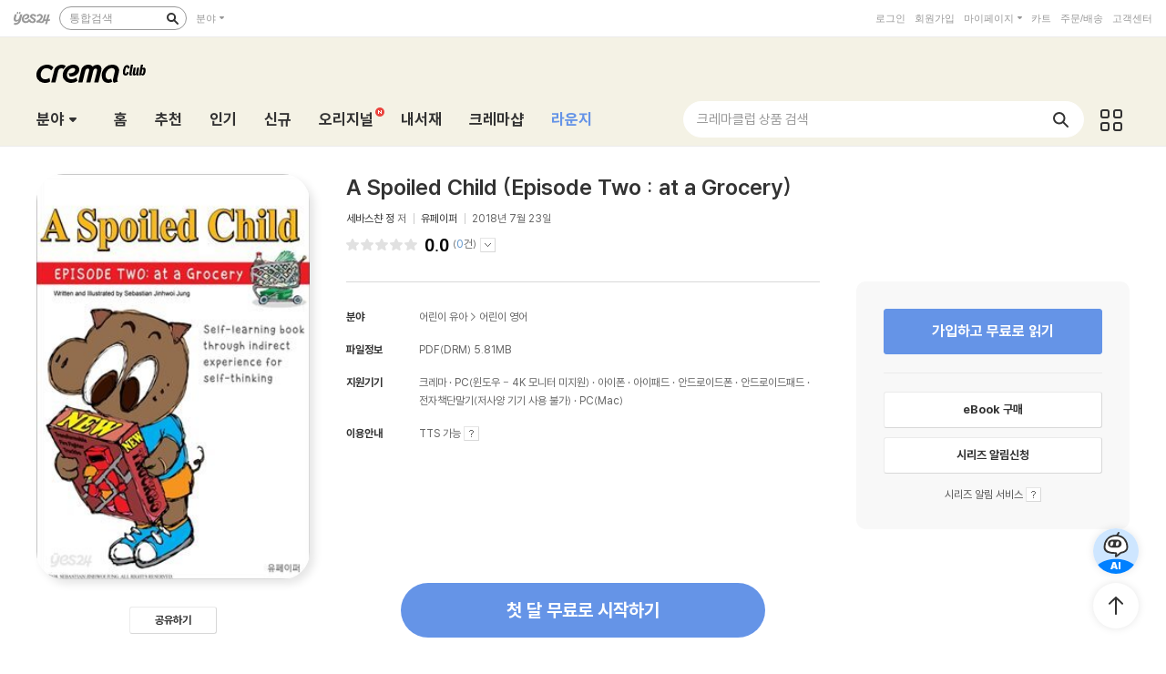

--- FILE ---
content_type: text/html; charset=utf-8
request_url: https://cremaclub.yes24.com/BookClub/Detail/62172481
body_size: 31953
content:

<!DOCTYPE html>
<html lang="ko">
<head>
    <meta http-equiv="X-UA-Compatible" content="IE=edge" />
    <meta http-equiv="Content-Type" content="text/html;charset=euc-kr" />
    <meta name="viewport" content="width=1440" />
    <title>A Spoiled Child (Episode Two : at a Grocery) - 크레마클럽</title>

    
    <meta property="og:title" content="A Spoiled Child (Episode Two : at a Grocery) - 크레마클럽" />
    <meta property="og:type" content="book" />
    <meta property="og:url" content="https://cremaclub.yes24.com/BookClub/Detail/62172481" />
    <meta property="og:image" content="https://image.yes24.com/goods/62172481/XL" />
    <meta property="og:site_name" content="예스24" />
    <meta property="og:description" content="에피소드 2에서는 엄마와 아이가 마트에서의 상황을 이야기 하고 있습니다.  본 책은 어린이 영어그림책입니다.  각 에피소드를 통해 공공장소 예절을 스스로 생각하고 깨닫게 해주는 그림책  ‘A Spoiled Child’ 그림책을 통해 공공장소 예절에 대해 어린이..." />

    <meta name="twitter:card" content="summary" />
    <meta name="twitter:site" content="https://cremaclub.yes24.com/BookClub/Detail/62172481" />
    <meta name="twitter:title" content="A Spoiled Child (Episode Two : at a Grocery) - 크레마클럽" />
    <meta name="twitter:description" content="에피소드 2에서는 엄마와 아이가 마트에서의 상황을 이야기 하고 있습니다.  본 책은 어린이 영어그림책입니다.  각 에피소드를 통해 공공장소 예절을 스스로 생각하고 깨닫게 해주는 그림책  ‘A Spoiled Child’ 그림책을 통해 공공장소 예절에 대해 어린이..." />
    <meta name="twitter:image" content="https://image.yes24.com/goods/62172481/XL" />

    <link rel="shortcut icon" href="https://image.yes24.com/sysimage/renew/gnb/favicon_n.ico">
    <link rel="shortcut icon" href="https://image.yes24.com/sysimage/mobileN/icon/icon_n.png">
    <link rel="apple-touch-icon" href="https://image.yes24.com/sysimage/mobileN/icon/icon_n.png">
    <link rel="apple-touch-icon-precomposed" href="https://image.yes24.com/sysimage/mobileN/icon/icon_n.png">
    <link rel="apple-touch-icon-precomposed" sizes="72x72" href="https://image.yes24.com/sysimage/mobileN/icon/icon_n.png">
    <link rel="apple-touch-icon-precomposed" sizes="114x114" href="https://image.yes24.com/sysimage/mobileN/icon/icon_n.png">
    <link rel="apple-touch-icon-precomposed" sizes="144x144" href="https://image.yes24.com/sysimage/mobileN/icon/icon_n.png">
    <link rel="icon" href="https://image.yes24.com/sysimage/mobileN/icon/icon_n.png">

    <script src="https://image.yes24.com/sysimage/Contents/Scripts/m/common/xds.min.js?v=20250613"></script>
    <script src="https://image.yes24.com/sysimage/Contents/Scripts/p/jquery/jquery-1.12.4.min.js?v=20251022"></script>
    <script src="https://image.yes24.com/sysimage/Contents/Scripts/m/jquery/jquery-migrate-1.4.1.min.js?v=20251022"></script>
    <script src="https://image.yes24.com/sysimage/Contents/Scripts/p/jquery/jquery.menu-aim.js?v=20251022"></script>
    <script src="https://image.yes24.com/sysimage/Contents/Scripts/p/jquery/jquery.easing.1.3.min.js?v=20251022"></script>
    <script src="https://image.yes24.com/sysimage/Contents/Scripts/p/jquery/jquery.lazyload.min.js?v=20251022"></script>
    <script src="https://image.yes24.com/sysimage/Contents/Scripts/m/jquery/vanila.lazyload.min.js?v=20251022"></script>
    <script src="https://image.yes24.com/sysimage/Contents/Scripts/m/jquery/jquery.lazyload-1.9.3.min.js?v=20251022"></script>

    <script src="https://image.yes24.com/sysimage/Contents/Scripts/c/ui/toast.min.js?v=20251022"></script>
    <script src="https://image.yes24.com/sysimage/Contents/Scripts/d/scl/swiper.min.js?v=20250613"></script>
    <script src="https://image.yes24.com/sysimage/Contents/Scripts/d/fun/imagesloaded.pkgd.min.js?v=20251022"></script>
    <script src="https://image.yes24.com/sysimage/Contents/Scripts/d/ani/aos.js?v=20251022"></script>
    <script src="https://image.yes24.com/sysimage/Contents/Scripts/d/ani/parallax.min.js?v=20251022"></script>
    <script src="https://image.yes24.com/sysimage/Contents/Scripts/d/fun/jquery.adaptive-backgroundsV5.js?v=20251022"></script>
    <script src="https://image.yes24.com/sysimage/Contents/Scripts/d/ani/velocity.min.js?v=20250613"></script>
    <script src="https://image.yes24.com/sysimage/Contents/Scripts/d/fun/tinycolor.min.js?v=20250828"></script>
    <script src="https://image.yes24.com/sysimage/Contents/Scripts/d/fun/Vibrant.js?v=20250828"></script>

    <script src="https://image.yes24.com/sysimage/Contents/Scripts/m/ui/clipboard.min.js"></script>
    <script src="/Scripts/Bookclub/pcSnsShare.js?v=20250828"></script>

    <script src="/Scripts/Common/commonV2.js?v=20260122_a"></script>
    <script src="/Scripts/Bookclub/slick.min.js?v=20250828"></script>
    <script src="/Scripts/Bookclub/bookClub.js?v=20251215"></script>
    <script src="/Scripts/BookClub/bookClubCommon.js?v20251215"></script>
    <script src="/Scripts/BookClub/bookClubBulletSearch.js?v=20251215"></script>
    <script src="/Scripts/Bookclub/jqueryExtends.js?v=20250618"></script>
    <script src="/Scripts/Bookclub/hiveSlide.js?v=20250828"></script>
    <script src="/Scripts/Bookclub/util.js?v=20250828)"></script>

    <link rel="stylesheet" href="https://image.yes24.com/sysimage/Contents/Scripts/d/scl/swiper.min.css?v=20250613" type="text/css" media="all" />
    <link rel="stylesheet" href="https://image.yes24.com/sysimage/Contents/Scripts/d/ani/aos.css?v=20260121" type="text/css" media="all">
    <link rel="stylesheet" href="https://image.yes24.com/sysimage/yesUI/yesCom.css?v=20260121" type="text/css" media="all" />
    <link rel="stylesheet" href="https://image.yes24.com/sysimage/yesUI/yesUI.css?v=20260121" type="text/css" media="all" />
    <link rel="stylesheet" href="https://image.yes24.com/sysimage/yesUI/corner/bookClubV2.css?v=20260121" type="text/css" media="all" />

    <script src="https://image.yes24.com/static/common/frontCommon.js?v=20260122_a"></script>

    
    <link rel="stylesheet" href="https://image.yes24.com/sysimage/yesUI/corner/bookClubV2_detail.css?v=20260121" type="text/css" media="all">
    <script type="text/javascript" src="https://image.yes24.com/static/common/sourceAttribution.js?v=20250613"></script>


    

<!-- WISELOG ONLINE TRACKING SCRIPT CODE START -->
<script src="https://image.yes24.com/static/logging/clickstream.min.js?v=20250709"></script>

<script>
    try {
        //클릭스트림 URL 로그 전송
        setCustomClickstreamLog("page_init");
    }
    catch (e) { }
</script>
<script>
    var IsScExpDate = Boolean(0);
</script>
    <!-- WISELOG ONLINE TRACKING SCRIPT CODE END -->
    <!-- 전환 추적을 위한 ekams ROI 스크립트 시작 //-->
    <script>
        var _ekamsAdvertiserID = 546;
    </script>
    <script src="https://image.yes24.com/sysimage/Contents/Scripts/m/ui/roiJsNewScript546.min.js?v=20250828"></script>
    <!-- Google Tag Manager -->
    <script>
        (function (w, d, s, l, i) {
            w[l] = w[l] || []; w[l].push({
                'gtm.start':
                    new Date().getTime(), event: 'gtm.js'
            }); var f = d.getElementsByTagName(s)[0],
                j = d.createElement(s), dl = l != 'dataLayer' ? '&l=' + l : ''; j.async = true; j.src =
                    'https://www.googletagmanager.com/gtm.js?id=' + i + dl; f.parentNode.insertBefore(j, f);
        })(window, document, 'script', 'dataLayer', 'GTM-WRWSTNLH');
    </script>
    <!-- End Google Tag Manager -->
    <!-- Twitter conversion tracking base code -->
    <script>
        !function (e, t, n, s, u, a) {
            e.twq || (s = e.twq = function () {
                s.exe ? s.exe.apply(s, arguments) : s.queue.push(arguments);
            }, s.version = '1.1', s.queue = [], u = t.createElement(n), u.async = !0, u.src = 'https://static.ads-twitter.com/uwt.js',
                a = t.getElementsByTagName(n)[0], a.parentNode.insertBefore(u, a))
        }(window, document, 'script');
        twq('config', 'o89tq');
    </script>
    <!-- End Twitter conversion tracking base code -->
    <!-- kakao Pixel -->
    <script charset="UTF-8" src="//t1.daumcdn.net/adfit/static/kp.js"></script>
    <script>
        // kakao Pixel - 페이지뷰.
        try {
            kakaoPixel('4526708593004072917').pageView();
            if (IsScExpDate) {
                kakaoPixel('3610339934309599626').pageView();
            }
        } catch (e) { }
    </script>
    <!-- /kakao Pixel -->
    <!-- Naver Premium Log Analystics -->
    <script src="//wcs.naver.net/wcslog.js"></script>
    <!-- /Naver Premium Log Analystics -->


    <!-- Common js variable begin -->

<script>
    var MOBILE_URL = 'https://m.yes24.com';
    var MOBILE_HTTP_URL = 'https://m.yes24.com';
    var HTTP_URL = 'https://www.yes24.com';
    var CREMACLUB_URL = 'https://m.cremaclub.yes24.com';
    var PAYMENT_HTTP_URL = 'https://ssl.yes24.com';
    var PAYMENT_URL = 'https://ssl.yes24.com';
    var BOOKSHOP_URL = 'https://bookshop.yes24.com/bs';
    var CURRENT_MOBILE_URL = location.protocol == "https:" ? MOBILE_HTTP_URL : MOBILE_URL;
    var SSL_API_URL = 'https://sslapi.yes24.com';
    var USERNO = '';
    var TUSERNO = '';
    var isUnder14 = "False";
    var IMG_HOST_SYS = 'https://image.yes24.com';
    var HTTPS_IMG_HOST_SYS = 'https://image.yes24.com';
    var SARAK_URL = 'https://sarak.yes24.com';
    var SARAK_API_URL = 'https://sarak-api.yes24.com';
    var IS_NATIVE_APPS = false;
    var IS_APP_BOOK = false;
    var IS_ANDROID = false;
    var IS_IOS = false;
    var ZIP_CD = '07237';
    var ZIP_SEQ = '001';
    var BU_MNG_NO = '1156011000100150015031131';
    var APP_GB = '';
    var category_search_text = '';
    var IS_BOT = false;






    var is_debug = false;

</script>


    <!-- Common js variable end -->

    <script src="https://image.yes24.com/static/logging/brazeSDK.js?v=20251125a"></script>
    <script src="https://image.yes24.com/static/logging/brazeHelper.js?v=20251125a"></script>
    <script src="https://image.yes24.com/static/logging/airbridgeSDK.js?v=20260105"></script>
    <script src="https://image.yes24.com/static/logging/airbridgeHelper.js?v=20260105"></script>

    <script>
        var BOOKCLUB_PC_URL = 'https://cremaclub.yes24.com';
        var BOOKCLUB_MOBILE_URL = 'https://m.cremaclub.yes24.com';
        var BOOK_CLUB_USE_YN = 'N';
        var IS_MOBILE = false;
    </script>

    <!-- 구조화된 데이터 크레마클럽 -->
    <script type="application/ld+json">
    {
        "@context": "https://schema.org",
        "@type": "Organization",
        "name": "크레마클럽",
        "description":"월 5,500원, 첫 달 무료! 신간부터 베스트셀러까지 무제한 독서! 예스24 크레마클럽",
        "logo": "https://image.yes24.com/sysimage/renew/og_YES24.png",
        "url": "https://cremaclub.yes24.com",
        "address": {
            "@type": "PostalAddress",
            "streetAddress": "서울특별시 영등포구 은행로 11",
            "addressLocality": "서울",
            "addressRegion": "영등포구",
            "postalCode": "07237",
            "addressCountry": "KR"
        },
        "contactPoint": {
            "@type": "ContactPoint",
            "telephone": "1544-3800",
            "email": "yes24help@yes24.com",
            "contactType": "고객문의"
        }
    }
    </script>
    <script type="application/ld+json">
    {
        "@context": "https://schema.org",
        "@type": "WebSite",
        "name": "크레마클럽",
        "url": "https://cremaclub.yes24.com",
        "potentialAction": {
            "@type": "SearchAction",
            "target": "https://cremaclub.yes24.com/bookclub/search?query={search_term_string}",
            "query-input": "required name=search_term_string"
        }
    }
    </script>
</head>
<body>
    <!-- Google Tag Manager (noscript) -->
    <noscript><iframe src="https://www.googletagmanager.com/ns.html?id=GTM-WRWSTNLH" height="0" width="0" style="display:none;visibility:hidden"></iframe></noscript>
    <!-- End Google Tag Manager (noscript) -->







    <input type="hidden" id="LoginYnH" name="LoginYnH" value="N" />
        <script src="https://image.yes24.com/Welcome/Javascript/Common/gnb_concise.js?v=20250828" charset="utf-8"></script>
    <script>
        function check_search() {
            // submit 전에 utf-8로 변경
            var isIE = false;
            var isEucKr = true;
            var isUtf8 = true;

            if (navigator.userAgent.toLowerCase().indexOf('msie') > -1)
                isIE = true;

            if (isIE == true && document.charset.toLowerCase() == 'utf-8') {
                isUtf8 = true;
                isEucKr = false;
            }
            else if (isIE == false && document.characterSet.toLowerCase() == 'utf-8') {
                isUtf8 = true;
                isEucKr = false;
            }

            var Wcode = "";
            var objForm = $("form[id='yesSForm']");

            // 추천어가 있을시 추천어 링크로 이동
            if ($.trim($("#keywordAd").val()) != "") {
                if (YesData.IsWelcomePage() == "True") {
                    if ($("#keywordAd").val().indexOf("?") != -1)
                        window.location = $("#keywordAd").val() + "&Wcode=001_006"
                    else
                        window.location = $("#keywordAd").val() + "?Wcode=001_006"
                }
                else
                    window.location = $("#keywordAd").val();
                return false;
            }

            // 검색어를 입력안할시 경고 메시지
            if ($.trim($("#query").val()) == "") {
                alert("검색어를 입력하세요.");
                $("#query").focus();
                return false;
            }

            $("#domain").val(fnGetDomain($("#qdomain").val()));
            Wcode = "001_005";
            $("#Scode").val(fnGetScode($.trim($("#qdomain").val())));

            //Wcode를 넣는다.
            $("#Wcode").val(Wcode);
            document.charset = 'utf-8';

            // submit 전에 utf-8로 변경Common_init_searchbox
            if (isUtf8 == true) {
                var url = 'https://www.yes24.com/Product/Search?domain=' + $.trim($("#domain").val()) + '&query=' + encodeSearchQuery($.trim($("#query").val()));

                document.location.href = url;

                return false;
            }
        }
    </script>
    <div id="bookClubWrap">
        <!-- #################### HEADER 영역 시작 #################### -->
        <div id="bCHeaderWrap">
            <header class="bCHeader">
                <div class="bCHeaderTop">
                    <h1 class="logo"><a href="/BookClub/Main" class="lnk_logo_n">크레마클럽</a></h1>
                </div>
                <div class="bCHeaderBot bcFl">
                    <dl id="bCCateGrp" class="bCCate bcInFl">
                        <dt>
                            <a class="openCate" href="javascript:void(0);">분야</a>
                        </dt>

    <dd class="bCCateDD">
        <div class="bCCateDDGrp">
            <a href="/BookClub/Category?order=BEST&dispNo=&pageNo=1&pageSize=24" onclick="setBCcode('100_005')" class="cateAll"><em class="txt">분야 전체</em></a>
            <div class="bCCateLi">
                <ul id="quickCate">
                        <li class="quickCateLi">
                            <a href="/BookClub/Category?order=BEST&dispNo=017001045&pageNo=1&pageSize=24&title=%ec%86%8c%ec%84%a4" data-submenu-id="quickCate_017001045" onclick="setBCcode('100_006')"><em class="txt">소설</em></a>
                            <div id="quickCate_017001045" class="quickCateSub">
                                <dl class="quickCateSubDl">
                                    <dt>소설</dt>
                                    <dd>
                                        <ul>
                                                <li>
                                                    <a href="/BookClub/Category?order=BEST&dispNo=017001045006&pageNo=1&pageSize=24&title=%ed%95%9c%ea%b5%ad%ec%86%8c%ec%84%a4" onclick="setBCcode('100_006')">한국소설</a>
                                                </li>
                                                <li>
                                                    <a href="/BookClub/Category?order=BEST&dispNo=017001045007&pageNo=1&pageSize=24&title=%ec%98%81%eb%af%b8%ec%86%8c%ec%84%a4" onclick="setBCcode('100_006')">영미소설</a>
                                                </li>
                                                <li>
                                                    <a href="/BookClub/Category?order=BEST&dispNo=017001045008&pageNo=1&pageSize=24&title=%ec%9d%bc%eb%b3%b8%ec%86%8c%ec%84%a4" onclick="setBCcode('100_006')">일본소설</a>
                                                </li>
                                                <li>
                                                    <a href="/BookClub/Category?order=BEST&dispNo=017001045023&pageNo=1&pageSize=24&title=%ec%a4%91%ea%b5%ad%ec%86%8c%ec%84%a4" onclick="setBCcode('100_006')">중국소설</a>
                                                </li>
                                                <li>
                                                    <a href="/BookClub/Category?order=BEST&dispNo=017001045010&pageNo=1&pageSize=24&title=%ed%94%84%eb%9e%91%ec%8a%a4%ec%86%8c%ec%84%a4" onclick="setBCcode('100_006')">프랑스소설</a>
                                                </li>
                                                <li>
                                                    <a href="/BookClub/Category?order=BEST&dispNo=017001045011&pageNo=1&pageSize=24&title=%eb%8f%85%ec%9d%bc%ec%86%8c%ec%84%a4" onclick="setBCcode('100_006')">독일소설</a>
                                                </li>
                                                <li>
                                                    <a href="/BookClub/Category?order=BEST&dispNo=017001045012&pageNo=1&pageSize=24&title=%eb%9f%ac%ec%8b%9c%ec%95%84%ec%86%8c%ec%84%a4" onclick="setBCcode('100_006')">러시아소설</a>
                                                </li>
                                                <li>
                                                    <a href="/BookClub/Category?order=BEST&dispNo=017001045013&pageNo=1&pageSize=24&title=%ec%8a%a4%ed%8e%98%ec%9d%b8%2f%ec%a4%91%eb%82%a8%eb%af%b8%ec%86%8c%ec%84%a4" onclick="setBCcode('100_006')">스페인/중남미소설</a>
                                                </li>
                                                <li>
                                                    <a href="/BookClub/Category?order=BEST&dispNo=017001045014&pageNo=1&pageSize=24&title=%eb%b6%81%ec%9c%a0%eb%9f%bd%ec%86%8c%ec%84%a4" onclick="setBCcode('100_006')">북유럽소설</a>
                                                </li>
                                                <li>
                                                    <a href="/BookClub/Category?order=BEST&dispNo=017001045015&pageNo=1&pageSize=24&title=%ec%84%b8%ea%b3%84%ea%b0%81%ea%b5%ad%ec%86%8c%ec%84%a4" onclick="setBCcode('100_006')">세계각국소설</a>
                                                </li>
                                                <li>
                                                    <a href="/BookClub/Category?order=BEST&dispNo=017001045016&pageNo=1&pageSize=24&title=%ec%b6%94%eb%a6%ac%2f%eb%af%b8%ec%8a%a4%ed%84%b0%eb%a6%ac%2f%ec%8a%a4%eb%a6%b4%eb%9f%ac" onclick="setBCcode('100_006')">추리/미스터리/스릴러</a>
                                                </li>
                                                <li>
                                                    <a href="/BookClub/Category?order=BEST&dispNo=017001045017&pageNo=1&pageSize=24&title=SF%2f%ed%8c%90%ed%83%80%ec%a7%80" onclick="setBCcode('100_006')">SF/판타지</a>
                                                </li>
                                                <li>
                                                    <a href="/BookClub/Category?order=BEST&dispNo=017001045022&pageNo=1&pageSize=24&title=%ec%97%ad%ec%82%ac%ec%86%8c%ec%84%a4" onclick="setBCcode('100_006')">역사소설</a>
                                                </li>
                                                <li>
                                                    <a href="/BookClub/Category?order=BEST&dispNo=017001045018&pageNo=1&pageSize=24&title=%ec%84%b1%ec%9e%a5%ec%86%8c%ec%84%a4%2f%ea%b0%80%ec%a1%b1%ec%86%8c%ec%84%a4" onclick="setBCcode('100_006')">성장소설/가족소설</a>
                                                </li>
                                                <li>
                                                    <a href="/BookClub/Category?order=BEST&dispNo=017001045019&pageNo=1&pageSize=24&title=%ec%97%b0%ec%95%a0%2f%ec%82%ac%eb%9e%91%ec%86%8c%ec%84%a4" onclick="setBCcode('100_006')">연애/사랑소설</a>
                                                </li>
                                                <li>
                                                    <a href="/BookClub/Category?order=BEST&dispNo=017001045020&pageNo=1&pageSize=24&title=%ec%96%b4%eb%a5%b8%ec%9d%84+%ec%9c%84%ed%95%9c+%eb%8f%99%ed%99%94" onclick="setBCcode('100_006')">어른을 위한 동화</a>
                                                </li>
                                                <li>
                                                    <a href="/BookClub/Category?order=BEST&dispNo=017001045021&pageNo=1&pageSize=24&title=%ec%98%81%ed%99%94+%eb%93%9c%eb%9d%bc%eb%a7%88+%ec%9b%90%ec%9e%91" onclick="setBCcode('100_006')">영화 드라마 원작</a>
                                                </li>
                                                <li>
                                                    <a href="/BookClub/Category?order=BEST&dispNo=017001045024&pageNo=1&pageSize=24&title=%ed%9d%ac%ea%b3%a1%2f%ec%8b%9c%eb%82%98%eb%a6%ac%ec%98%a4" onclick="setBCcode('100_006')">희곡/시나리오</a>
                                                </li>
                                                <li>
                                                    <a href="/BookClub/Category?order=BEST&dispNo=017001045002&pageNo=1&pageSize=24&title=%ea%b3%a0%ec%a0%84%eb%ac%b8%ed%95%99" onclick="setBCcode('100_006')">고전문학</a>
                                                </li>
                                        </ul>
                                    </dd>
                                </dl>
                            </div>
                        </li>
                        <li class="quickCateLi">
                            <a href="/BookClub/Category?order=BEST&dispNo=017001050&pageNo=1&pageSize=24&title=%ec%97%90%ec%84%b8%ec%9d%b4+%ec%8b%9c" data-submenu-id="quickCate_017001050" onclick="setBCcode('100_006')"><em class="txt">에세이 시</em></a>
                            <div id="quickCate_017001050" class="quickCateSub">
                                <dl class="quickCateSubDl">
                                    <dt>에세이 시</dt>
                                    <dd>
                                        <ul>
                                                <li>
                                                    <a href="/BookClub/Category?order=BEST&dispNo=017001050002&pageNo=1&pageSize=24&title=%ec%97%90%ec%84%b8%ec%9d%b4" onclick="setBCcode('100_006')">에세이</a>
                                                </li>
                                                <li>
                                                    <a href="/BookClub/Category?order=BEST&dispNo=017001050001&pageNo=1&pageSize=24&title=%ec%8b%9c%2f%ed%8f%89%eb%a1%a0" onclick="setBCcode('100_006')">시/평론</a>
                                                </li>
                                        </ul>
                                    </dd>
                                </dl>
                            </div>
                        </li>
                        <li class="quickCateLi">
                            <a href="/BookClub/Category?order=BEST&dispNo=017001047&pageNo=1&pageSize=24&title=%ea%b2%bd%ec%a0%9c+%ea%b2%bd%ec%98%81" data-submenu-id="quickCate_017001047" onclick="setBCcode('100_006')"><em class="txt">경제 경영</em></a>
                            <div id="quickCate_017001047" class="quickCateSub">
                                <dl class="quickCateSubDl">
                                    <dt>경제 경영</dt>
                                    <dd>
                                        <ul>
                                                <li>
                                                    <a href="/BookClub/Category?order=BEST&dispNo=017001047003&pageNo=1&pageSize=24&title=%ea%b2%bd%ec%a0%9c" onclick="setBCcode('100_006')">경제</a>
                                                </li>
                                                <li>
                                                    <a href="/BookClub/Category?order=BEST&dispNo=017001047009&pageNo=1&pageSize=24&title=%ea%b2%bd%ec%98%81" onclick="setBCcode('100_006')">경영</a>
                                                </li>
                                                <li>
                                                    <a href="/BookClub/Category?order=BEST&dispNo=017001047010&pageNo=1&pageSize=24&title=%eb%a7%88%ec%bc%80%ed%8c%85%2f%ec%84%b8%ec%9d%bc%ec%a6%88" onclick="setBCcode('100_006')">마케팅/세일즈</a>
                                                </li>
                                                <li>
                                                    <a href="/BookClub/Category?order=BEST&dispNo=017001047011&pageNo=1&pageSize=24&title=%ed%88%ac%ec%9e%90%2f%ec%9e%ac%ed%85%8c%ed%81%ac" onclick="setBCcode('100_006')">투자/재테크</a>
                                                </li>
                                                <li>
                                                    <a href="/BookClub/Category?order=BEST&dispNo=017001047012&pageNo=1&pageSize=24&title=CEO%2f%eb%b9%84%ec%a6%88%eb%8b%88%ec%8a%a4%eb%a7%a8" onclick="setBCcode('100_006')">CEO/비즈니스맨</a>
                                                </li>
                                                <li>
                                                    <a href="/BookClub/Category?order=BEST&dispNo=017001047013&pageNo=1&pageSize=24&title=%ec%9d%b8%ed%84%b0%eb%84%b7+%eb%b9%84%ec%a6%88%eb%8b%88%ec%8a%a4" onclick="setBCcode('100_006')">인터넷 비즈니스</a>
                                                </li>
                                                <li>
                                                    <a href="/BookClub/Category?order=BEST&dispNo=017001047014&pageNo=1&pageSize=24&title=%ec%b4%9d%eb%9e%8c%2f%ec%97%b0%ea%b0%90" onclick="setBCcode('100_006')">총람/연감</a>
                                                </li>
                                        </ul>
                                    </dd>
                                </dl>
                            </div>
                        </li>
                        <li class="quickCateLi">
                            <a href="/BookClub/Category?order=BEST&dispNo=017001054&pageNo=1&pageSize=24&title=%ec%9e%90%ea%b8%b0%ea%b3%84%eb%b0%9c" data-submenu-id="quickCate_017001054" onclick="setBCcode('100_006')"><em class="txt">자기계발</em></a>
                            <div id="quickCate_017001054" class="quickCateSub">
                                <dl class="quickCateSubDl">
                                    <dt>자기계발</dt>
                                    <dd>
                                        <ul>
                                                <li>
                                                    <a href="/BookClub/Category?order=BEST&dispNo=017001054002&pageNo=1&pageSize=24&title=%ec%84%b1%ea%b3%b5%ed%95%99%2f%ea%b2%bd%eb%a0%a5%ea%b4%80%eb%a6%ac" onclick="setBCcode('100_006')">성공학/경력관리</a>
                                                </li>
                                                <li>
                                                    <a href="/BookClub/Category?order=BEST&dispNo=017001054005&pageNo=1&pageSize=24&title=%ec%97%ac%ec%84%b1%ec%9d%84+%ec%9c%84%ed%95%9c+%ec%9e%90%ea%b8%b0%ea%b3%84%eb%b0%9c" onclick="setBCcode('100_006')">여성을 위한 자기계발</a>
                                                </li>
                                                <li>
                                                    <a href="/BookClub/Category?order=BEST&dispNo=017001054008&pageNo=1&pageSize=24&title=%ec%9c%a0%ed%95%99%2f%ec%9d%b4%eb%af%bc" onclick="setBCcode('100_006')">유학/이민</a>
                                                </li>
                                                <li>
                                                    <a href="/BookClub/Category?order=BEST&dispNo=017001054006&pageNo=1&pageSize=24&title=%ec%9d%b8%ea%b0%84%ea%b4%80%ea%b3%84" onclick="setBCcode('100_006')">인간관계</a>
                                                </li>
                                                <li>
                                                    <a href="/BookClub/Category?order=BEST&dispNo=017001054004&pageNo=1&pageSize=24&title=%ec%b0%bd%ec%a1%b0%ec%a0%81%ec%82%ac%ea%b3%a0" onclick="setBCcode('100_006')">창조적사고</a>
                                                </li>
                                                <li>
                                                    <a href="/BookClub/Category?order=BEST&dispNo=017001054001&pageNo=1&pageSize=24&title=%ec%b2%98%ec%84%b8%ec%88%a0%2f%ec%82%b6%ec%9d%98%ec%9e%90%ec%84%b8" onclick="setBCcode('100_006')">처세술/삶의자세</a>
                                                </li>
                                                <li>
                                                    <a href="/BookClub/Category?order=BEST&dispNo=017001054007&pageNo=1&pageSize=24&title=%ec%b7%a8%ec%97%85%2f%ec%a7%81%ec%97%85%ec%9d%98%ec%84%b8%ea%b3%84" onclick="setBCcode('100_006')">취업/직업의세계</a>
                                                </li>
                                                <li>
                                                    <a href="/BookClub/Category?order=BEST&dispNo=017001054003&pageNo=1&pageSize=24&title=%ed%99%94%ec%88%a0%2f%ed%98%91%ec%83%81%2f%ed%9a%8c%ec%9d%98%ec%a7%84%ed%96%89" onclick="setBCcode('100_006')">화술/협상/회의진행</a>
                                                </li>
                                        </ul>
                                    </dd>
                                </dl>
                            </div>
                        </li>
                        <li class="quickCateLi">
                            <a href="/BookClub/Category?order=BEST&dispNo=017001048&pageNo=1&pageSize=24&title=%ec%9d%b8%eb%ac%b8" data-submenu-id="quickCate_017001048" onclick="setBCcode('100_006')"><em class="txt">인문</em></a>
                            <div id="quickCate_017001048" class="quickCateSub">
                                <dl class="quickCateSubDl">
                                    <dt>인문</dt>
                                    <dd>
                                        <ul>
                                                <li>
                                                    <a href="/BookClub/Category?order=BEST&dispNo=017001048001&pageNo=1&pageSize=24&title=%ec%9d%b8%eb%ac%b8%ed%95%99%ec%82%b0%ec%b1%85" onclick="setBCcode('100_006')">인문학산책</a>
                                                </li>
                                                <li>
                                                    <a href="/BookClub/Category?order=BEST&dispNo=017001048013&pageNo=1&pageSize=24&title=%ea%b8%80%ec%93%b0%ea%b8%b0" onclick="setBCcode('100_006')">글쓰기</a>
                                                </li>
                                                <li>
                                                    <a href="/BookClub/Category?order=BEST&dispNo=017001048006&pageNo=1&pageSize=24&title=%ec%84%9c%ec%96%91%ec%b2%a0%ed%95%99" onclick="setBCcode('100_006')">서양철학</a>
                                                </li>
                                                <li>
                                                    <a href="/BookClub/Category?order=BEST&dispNo=017001048007&pageNo=1&pageSize=24&title=%ec%8b%a0%ed%99%94%2f%ec%9d%b8%eb%a5%98%ed%95%99" onclick="setBCcode('100_006')">신화/인류학</a>
                                                </li>
                                                <li>
                                                    <a href="/BookClub/Category?order=BEST&dispNo=017001048008&pageNo=1&pageSize=24&title=%ec%8b%ac%eb%a6%ac%2f%ec%a0%95%ec%8b%a0%eb%b6%84%ec%84%9d" onclick="setBCcode('100_006')">심리/정신분석</a>
                                                </li>
                                                <li>
                                                    <a href="/BookClub/Category?order=BEST&dispNo=017001048009&pageNo=1&pageSize=24&title=%ec%9d%b8%eb%ac%bc%ec%82%ac%ec%a0%84" onclick="setBCcode('100_006')">인물사전</a>
                                                </li>
                                                <li>
                                                    <a href="/BookClub/Category?order=BEST&dispNo=017001048010&pageNo=1&pageSize=24&title=%ec%b2%a0%ed%95%99%ec%9d%bc%eb%b0%98" onclick="setBCcode('100_006')">철학일반</a>
                                                </li>
                                                <li>
                                                    <a href="/BookClub/Category?order=BEST&dispNo=017001048011&pageNo=1&pageSize=24&title=%ed%95%9c%ea%b5%ad%2f%eb%8f%99%ec%96%91%ec%b2%a0%ed%95%99" onclick="setBCcode('100_006')">한국/동양철학</a>
                                                </li>
                                        </ul>
                                    </dd>
                                </dl>
                            </div>
                        </li>
                        <li class="quickCateLi">
                            <a href="/BookClub/Category?order=BEST&dispNo=017001051&pageNo=1&pageSize=24&title=%ec%82%ac%ed%9a%8c+%ec%a0%95%ec%b9%98" data-submenu-id="quickCate_017001051" onclick="setBCcode('100_006')"><em class="txt">사회 정치</em></a>
                            <div id="quickCate_017001051" class="quickCateSub">
                                <dl class="quickCateSubDl">
                                    <dt>사회 정치</dt>
                                    <dd>
                                        <ul>
                                                <li>
                                                    <a href="/BookClub/Category?order=BEST&dispNo=017001051001&pageNo=1&pageSize=24&title=%ea%b5%90%ec%9c%a1%2f%ed%99%98%ea%b2%bd" onclick="setBCcode('100_006')">교육/환경</a>
                                                </li>
                                                <li>
                                                    <a href="/BookClub/Category?order=BEST&dispNo=017001051002&pageNo=1&pageSize=24&title=%eb%b2%95%eb%a5%a0%2f%ed%96%89%ec%a0%95%2f%eb%b3%b5%ec%a7%80" onclick="setBCcode('100_006')">법률/행정/복지</a>
                                                </li>
                                                <li>
                                                    <a href="/BookClub/Category?order=BEST&dispNo=017001051003&pageNo=1&pageSize=24&title=%ec%82%ac%ed%9a%8c%ed%95%99%ec%82%b0%ec%b1%85" onclick="setBCcode('100_006')">사회학산책</a>
                                                </li>
                                                <li>
                                                    <a href="/BookClub/Category?order=BEST&dispNo=017001051004&pageNo=1&pageSize=24&title=%ec%82%ac%ed%9a%8c%ed%95%99%ec%9d%b4%ed%95%b4" onclick="setBCcode('100_006')">사회학이해</a>
                                                </li>
                                                <li>
                                                    <a href="/BookClub/Category?order=BEST&dispNo=017001051006&pageNo=1&pageSize=24&title=%ec%96%b8%eb%a1%a0%2f%eb%af%b8%eb%94%94%ec%96%b4" onclick="setBCcode('100_006')">언론/미디어</a>
                                                </li>
                                                <li>
                                                    <a href="/BookClub/Category?order=BEST&dispNo=017001051007&pageNo=1&pageSize=24&title=%ec%97%ac%ec%84%b1%2f%eb%82%a8%ec%84%b1" onclick="setBCcode('100_006')">여성/남성</a>
                                                </li>
                                                <li>
                                                    <a href="/BookClub/Category?order=BEST&dispNo=017001051008&pageNo=1&pageSize=24&title=%ec%a0%95%ea%b8%b0%ea%b0%84%ed%96%89%eb%ac%bc" onclick="setBCcode('100_006')">정기간행물</a>
                                                </li>
                                                <li>
                                                    <a href="/BookClub/Category?order=BEST&dispNo=017001051009&pageNo=1&pageSize=24&title=%ec%a0%95%eb%b6%80%ea%b0%84%ed%96%89%eb%ac%bc" onclick="setBCcode('100_006')">정부간행물</a>
                                                </li>
                                                <li>
                                                    <a href="/BookClub/Category?order=BEST&dispNo=017001051005&pageNo=1&pageSize=24&title=%ec%a0%95%ec%b9%98%2f%ec%99%b8%ea%b5%90" onclick="setBCcode('100_006')">정치/외교</a>
                                                </li>
                                                <li>
                                                    <a href="/BookClub/Category?order=BEST&dispNo=017001051010&pageNo=1&pageSize=24&title=%ed%95%99%ec%88%a0%ec%a7%84%ed%9d%a5%ec%9e%ac%eb%8b%a8%ec%b4%9d%ec%84%9c" onclick="setBCcode('100_006')">학술진흥재단총서</a>
                                                </li>
                                        </ul>
                                    </dd>
                                </dl>
                            </div>
                        </li>
                        <li class="quickCateLi">
                            <a href="/BookClub/Category?order=BEST&dispNo=017001052&pageNo=1&pageSize=24&title=%ec%97%ad%ec%82%ac" data-submenu-id="quickCate_017001052" onclick="setBCcode('100_006')"><em class="txt">역사</em></a>
                            <div id="quickCate_017001052" class="quickCateSub">
                                <dl class="quickCateSubDl">
                                    <dt>역사</dt>
                                    <dd>
                                        <ul>
                                                <li>
                                                    <a href="/BookClub/Category?order=BEST&dispNo=017001052002&pageNo=1&pageSize=24&title=%ec%84%b8%ea%b3%84%ec%82%ac" onclick="setBCcode('100_006')">세계사</a>
                                                </li>
                                                <li>
                                                    <a href="/BookClub/Category?order=BEST&dispNo=017001052001&pageNo=1&pageSize=24&title=%ec%97%ad%ec%82%ac%ec%9d%b4%eb%a1%a0%2f%ea%b3%a0%ea%b3%a0%ed%95%99" onclick="setBCcode('100_006')">역사이론/고고학</a>
                                                </li>
                                                <li>
                                                    <a href="/BookClub/Category?order=BEST&dispNo=017001052004&pageNo=1&pageSize=24&title=%ec%9d%b8%eb%ac%bc%ec%9d%b4%ec%95%bc%ea%b8%b0" onclick="setBCcode('100_006')">인물이야기</a>
                                                </li>
                                                <li>
                                                    <a href="/BookClub/Category?order=BEST&dispNo=017001052006&pageNo=1&pageSize=24&title=%ec%a7%80%eb%a6%ac" onclick="setBCcode('100_006')">지리</a>
                                                </li>
                                                <li>
                                                    <a href="/BookClub/Category?order=BEST&dispNo=017001052005&pageNo=1&pageSize=24&title=%ed%92%8d%ec%86%8d%2f%eb%ac%b8%ed%99%94%ec%9d%b4%ec%95%bc%ea%b8%b0" onclick="setBCcode('100_006')">풍속/문화이야기</a>
                                                </li>
                                                <li>
                                                    <a href="/BookClub/Category?order=BEST&dispNo=017001052003&pageNo=1&pageSize=24&title=%ed%95%9c%ea%b5%ad%ec%82%ac" onclick="setBCcode('100_006')">한국사</a>
                                                </li>
                                        </ul>
                                    </dd>
                                </dl>
                            </div>
                        </li>
                        <li class="quickCateLi">
                            <a href="/BookClub/Category?order=BEST&dispNo=017001053&pageNo=1&pageSize=24&title=%ec%a2%85%ea%b5%90" data-submenu-id="quickCate_017001053" onclick="setBCcode('100_006')"><em class="txt">종교</em></a>
                            <div id="quickCate_017001053" class="quickCateSub">
                                <dl class="quickCateSubDl">
                                    <dt>종교</dt>
                                    <dd>
                                        <ul>
                                                <li>
                                                    <a href="/BookClub/Category?order=BEST&dispNo=017001053007&pageNo=1&pageSize=24&title=%ea%b8%b0%eb%8f%85%ea%b5%90" onclick="setBCcode('100_006')">기독교</a>
                                                </li>
                                                <li>
                                                    <a href="/BookClub/Category?order=BEST&dispNo=017001053013&pageNo=1&pageSize=24&title=%eb%aa%85%ec%83%81%2f%ec%84%a0" onclick="setBCcode('100_006')">명상/선</a>
                                                </li>
                                                <li>
                                                    <a href="/BookClub/Category?order=BEST&dispNo=017001053009&pageNo=1&pageSize=24&title=%eb%b6%88%ea%b5%90" onclick="setBCcode('100_006')">불교</a>
                                                </li>
                                                <li>
                                                    <a href="/BookClub/Category?order=BEST&dispNo=017001053010&pageNo=1&pageSize=24&title=%ec%84%b8%ea%b3%84%ec%9d%98%ec%a2%85%ea%b5%90" onclick="setBCcode('100_006')">세계의종교</a>
                                                </li>
                                                <li>
                                                    <a href="/BookClub/Category?order=BEST&dispNo=017001053011&pageNo=1&pageSize=24&title=%ec%97%ad%ed%95%99%2f%ed%92%8d%ec%88%98%ec%a7%80%eb%a6%ac" onclick="setBCcode('100_006')">역학/풍수지리</a>
                                                </li>
                                                <li>
                                                    <a href="/BookClub/Category?order=BEST&dispNo=017001053008&pageNo=1&pageSize=24&title=%ec%b2%9c%ec%a3%bc%ea%b5%90" onclick="setBCcode('100_006')">천주교</a>
                                                </li>
                                                <li>
                                                    <a href="/BookClub/Category?order=BEST&dispNo=017001053012&pageNo=1&pageSize=24&title=%ec%b4%88%ec%9e%90%ec%97%b0" onclick="setBCcode('100_006')">초자연</a>
                                                </li>
                                        </ul>
                                    </dd>
                                </dl>
                            </div>
                        </li>
                        <li class="quickCateLi">
                            <a href="/BookClub/Category?order=BEST&dispNo=017001056&pageNo=1&pageSize=24&title=%ec%98%88%ec%88%a0+%eb%8c%80%ec%a4%91%eb%ac%b8%ed%99%94" data-submenu-id="quickCate_017001056" onclick="setBCcode('100_006')"><em class="txt">예술 대중문화</em></a>
                            <div id="quickCate_017001056" class="quickCateSub">
                                <dl class="quickCateSubDl">
                                    <dt>예술 대중문화</dt>
                                    <dd>
                                        <ul>
                                                <li>
                                                    <a href="/BookClub/Category?order=BEST&dispNo=017001056003&pageNo=1&pageSize=24&title=%ea%b1%b4%ec%b6%95" onclick="setBCcode('100_006')">건축</a>
                                                </li>
                                                <li>
                                                    <a href="/BookClub/Category?order=BEST&dispNo=017001056008&pageNo=1&pageSize=24&title=%eb%8c%80%ec%a4%91%eb%ac%b8%ed%99%94" onclick="setBCcode('100_006')">대중문화</a>
                                                </li>
                                                <li>
                                                    <a href="/BookClub/Category?order=BEST&dispNo=017001056010&pageNo=1&pageSize=24&title=%eb%94%94%ec%9e%90%ec%9d%b8%2f%ea%b3%b5%ec%98%88" onclick="setBCcode('100_006')">디자인/공예</a>
                                                </li>
                                                <li>
                                                    <a href="/BookClub/Category?order=BEST&dispNo=017001056007&pageNo=1&pageSize=24&title=%eb%ac%b4%ec%9a%a9" onclick="setBCcode('100_006')">무용</a>
                                                </li>
                                                <li>
                                                    <a href="/BookClub/Category?order=BEST&dispNo=017001056004&pageNo=1&pageSize=24&title=%eb%af%b8%ec%88%a0" onclick="setBCcode('100_006')">미술</a>
                                                </li>
                                                <li>
                                                    <a href="/BookClub/Category?order=BEST&dispNo=017001056006&pageNo=1&pageSize=24&title=%ec%82%ac%ec%a7%84" onclick="setBCcode('100_006')">사진</a>
                                                </li>
                                                <li>
                                                    <a href="/BookClub/Category?order=BEST&dispNo=017001056009&pageNo=1&pageSize=24&title=%ec%97%b0%ea%b7%b9%2f%ea%b3%b5%ec%97%b0" onclick="setBCcode('100_006')">연극/공연</a>
                                                </li>
                                                <li>
                                                    <a href="/BookClub/Category?order=BEST&dispNo=017001056001&pageNo=1&pageSize=24&title=%ec%98%88%ec%88%a0%ea%b8%b0%ed%96%89" onclick="setBCcode('100_006')">예술기행</a>
                                                </li>
                                                <li>
                                                    <a href="/BookClub/Category?order=BEST&dispNo=017001056002&pageNo=1&pageSize=24&title=%ec%98%88%ec%88%a0%ec%9d%bc%eb%b0%98%2f%ec%98%88%ec%88%a0%ec%82%ac" onclick="setBCcode('100_006')">예술일반/예술사</a>
                                                </li>
                                                <li>
                                                    <a href="/BookClub/Category?order=BEST&dispNo=017001056005&pageNo=1&pageSize=24&title=%ec%9d%8c%ec%95%85" onclick="setBCcode('100_006')">음악</a>
                                                </li>
                                        </ul>
                                    </dd>
                                </dl>
                            </div>
                        </li>
                        <li class="quickCateLi">
                            <a href="/BookClub/Category?order=BEST&dispNo=017001055&pageNo=1&pageSize=24&title=%ec%9e%90%ec%97%b0%ea%b3%bc%ed%95%99" data-submenu-id="quickCate_017001055" onclick="setBCcode('100_006')"><em class="txt">자연과학</em></a>
                            <div id="quickCate_017001055" class="quickCateSub">
                                <dl class="quickCateSubDl">
                                    <dt>자연과학</dt>
                                    <dd>
                                        <ul>
                                                <li>
                                                    <a href="/BookClub/Category?order=BEST&dispNo=017001055001&pageNo=1&pageSize=24&title=%ea%b3%bc%ed%95%99%ec%9d%bc%eb%b0%98" onclick="setBCcode('100_006')">과학일반</a>
                                                </li>
                                                <li>
                                                    <a href="/BookClub/Category?order=BEST&dispNo=017001055002&pageNo=1&pageSize=24&title=%ea%b8%b0%ea%b3%84%2f%ea%b8%b0%ea%b3%84%ea%b3%b5%ed%95%99" onclick="setBCcode('100_006')">기계/기계공학</a>
                                                </li>
                                                <li>
                                                    <a href="/BookClub/Category?order=BEST&dispNo=017001055003&pageNo=1&pageSize=24&title=%eb%86%8d%2f%ec%b6%95%2f%ec%88%98%ec%82%b0%ed%95%99" onclick="setBCcode('100_006')">농/축/수산학</a>
                                                </li>
                                                <li>
                                                    <a href="/BookClub/Category?order=BEST&dispNo=017001055004&pageNo=1&pageSize=24&title=%eb%ac%bc%eb%a6%ac%ed%95%99" onclick="setBCcode('100_006')">물리학</a>
                                                </li>
                                                <li>
                                                    <a href="/BookClub/Category?order=BEST&dispNo=017001055005&pageNo=1&pageSize=24&title=%ec%83%9d%eb%aa%85%ea%b3%bc%ed%95%99" onclick="setBCcode('100_006')">생명과학</a>
                                                </li>
                                                <li>
                                                    <a href="/BookClub/Category?order=BEST&dispNo=017001055006&pageNo=1&pageSize=24&title=%ec%88%98%ed%95%99" onclick="setBCcode('100_006')">수학</a>
                                                </li>
                                                <li>
                                                    <a href="/BookClub/Category?order=BEST&dispNo=017001055007&pageNo=1&pageSize=24&title=%ec%9d%b8%ec%b2%b4" onclick="setBCcode('100_006')">인체</a>
                                                </li>
                                                <li>
                                                    <a href="/BookClub/Category?order=BEST&dispNo=017001055008&pageNo=1&pageSize=24&title=%ec%a0%84%ea%b8%b0%2f%ec%a0%84%ec%9e%90%ea%b3%b5%ed%95%99" onclick="setBCcode('100_006')">전기/전자공학</a>
                                                </li>
                                                <li>
                                                    <a href="/BookClub/Category?order=BEST&dispNo=017001055009&pageNo=1&pageSize=24&title=%ec%a7%80%ea%b5%ac%ea%b3%bc%ed%95%99" onclick="setBCcode('100_006')">지구과학</a>
                                                </li>
                                                <li>
                                                    <a href="/BookClub/Category?order=BEST&dispNo=017001055010&pageNo=1&pageSize=24&title=%ec%b2%9c%eb%ac%b8%ed%95%99" onclick="setBCcode('100_006')">천문학</a>
                                                </li>
                                                <li>
                                                    <a href="/BookClub/Category?order=BEST&dispNo=017001055011&pageNo=1&pageSize=24&title=%ed%86%a0%eb%aa%a9%2f%ea%b1%b4%ec%b6%95%ea%b3%b5%ed%95%99" onclick="setBCcode('100_006')">토목/건축공학</a>
                                                </li>
                                                <li>
                                                    <a href="/BookClub/Category?order=BEST&dispNo=017001055012&pageNo=1&pageSize=24&title=%ed%99%94%ed%95%99" onclick="setBCcode('100_006')">화학</a>
                                                </li>
                                        </ul>
                                    </dd>
                                </dl>
                            </div>
                        </li>
                        <li class="quickCateLi">
                            <a href="/BookClub/Category?order=BEST&dispNo=017001042&pageNo=1&pageSize=24&title=%ea%b0%80%ec%a0%95+%ec%82%b4%eb%a6%bc" data-submenu-id="quickCate_017001042" onclick="setBCcode('100_006')"><em class="txt">가정 살림</em></a>
                            <div id="quickCate_017001042" class="quickCateSub">
                                <dl class="quickCateSubDl">
                                    <dt>가정 살림</dt>
                                    <dd>
                                        <ul>
                                                <li>
                                                    <a href="/BookClub/Category?order=BEST&dispNo=017001042003&pageNo=1&pageSize=24&title=%ea%b2%b0%ed%98%bc%2f%ea%b0%80%ec%a1%b1" onclick="setBCcode('100_006')">결혼/가족</a>
                                                </li>
                                                <li>
                                                    <a href="/BookClub/Category?order=BEST&dispNo=017001042004&pageNo=1&pageSize=24&title=%ec%9e%84%ec%8b%a0%2f%ec%b6%9c%ec%82%b0" onclick="setBCcode('100_006')">임신/출산</a>
                                                </li>
                                                <li>
                                                    <a href="/BookClub/Category?order=BEST&dispNo=017001042005&pageNo=1&pageSize=24&title=%ec%9c%a1%ec%95%84" onclick="setBCcode('100_006')">육아</a>
                                                </li>
                                                <li>
                                                    <a href="/BookClub/Category?order=BEST&dispNo=017001042006&pageNo=1&pageSize=24&title=%ec%9e%90%eb%85%80%ea%b5%90%ec%9c%a1" onclick="setBCcode('100_006')">자녀교육</a>
                                                </li>
                                                <li>
                                                    <a href="/BookClub/Category?order=BEST&dispNo=017001042007&pageNo=1&pageSize=24&title=%ec%9a%94%eb%a6%ac" onclick="setBCcode('100_006')">요리</a>
                                                </li>
                                                <li>
                                                    <a href="/BookClub/Category?order=BEST&dispNo=017001042008&pageNo=1&pageSize=24&title=%ec%a7%91%2f%ec%82%b4%eb%a6%bc" onclick="setBCcode('100_006')">집/살림</a>
                                                </li>
                                                <li>
                                                    <a href="/BookClub/Category?order=BEST&dispNo=017001042009&pageNo=1&pageSize=24&title=%ec%84%b1%2f%ec%82%ac%eb%9e%91" onclick="setBCcode('100_006')">성/사랑</a>
                                                </li>
                                        </ul>
                                    </dd>
                                </dl>
                            </div>
                        </li>
                        <li class="quickCateLi">
                            <a href="/BookClub/Category?order=BEST&dispNo=017001043&pageNo=1&pageSize=24&title=%ea%b1%b4%ea%b0%95+%ec%b7%a8%eb%af%b8+%ec%97%ac%ed%96%89" data-submenu-id="quickCate_017001043" onclick="setBCcode('100_006')"><em class="txt">건강 취미 여행</em></a>
                            <div id="quickCate_017001043" class="quickCateSub">
                                <dl class="quickCateSubDl">
                                    <dt>건강 취미 여행</dt>
                                    <dd>
                                        <ul>
                                                <li>
                                                    <a href="/BookClub/Category?order=BEST&dispNo=017001043002&pageNo=1&pageSize=24&title=%ea%b1%b4%ea%b0%95" onclick="setBCcode('100_006')">건강</a>
                                                </li>
                                                <li>
                                                    <a href="/BookClub/Category?order=BEST&dispNo=017001043004&pageNo=1&pageSize=24&title=%eb%8b%a4%ec%9d%b4%ec%96%b4%ed%8a%b8%2f%ed%8c%a8%ec%85%98%2f%eb%af%b8%ec%9a%a9" onclick="setBCcode('100_006')">다이어트/패션/미용</a>
                                                </li>
                                                <li>
                                                    <a href="/BookClub/Category?order=BEST&dispNo=017001043001&pageNo=1&pageSize=24&title=%ec%b7%a8%eb%af%b8" onclick="setBCcode('100_006')">취미</a>
                                                </li>
                                                <li>
                                                    <a href="/BookClub/Category?order=BEST&dispNo=017001043005&pageNo=1&pageSize=24&title=%ec%97%ac%ed%96%89" onclick="setBCcode('100_006')">여행</a>
                                                </li>
                                        </ul>
                                    </dd>
                                </dl>
                            </div>
                        </li>
                        <li class="quickCateLi">
                            <a href="/BookClub/Category?order=BEST&dispNo=017001058&pageNo=1&pageSize=24&title=%ec%96%b4%eb%a6%b0%ec%9d%b4+%ec%9c%a0%ec%95%84" data-submenu-id="quickCate_017001058" onclick="setBCcode('100_006')"><em class="txt">어린이 유아</em></a>
                            <div id="quickCate_017001058" class="quickCateSub">
                                <dl class="quickCateSubDl">
                                    <dt>어린이 유아</dt>
                                    <dd>
                                        <ul>
                                                <li>
                                                    <a href="/BookClub/Category?order=BEST&dispNo=017001058001&pageNo=1&pageSize=24&title=%ec%96%b4%eb%a6%b0%ec%9d%b4+%ea%b7%b8%eb%a6%bc%ec%b1%85%2f%eb%8f%99%ed%99%94%ec%b1%85" onclick="setBCcode('100_006')">어린이 그림책/동화책</a>
                                                </li>
                                                <li>
                                                    <a href="/BookClub/Category?order=BEST&dispNo=017001058008&pageNo=1&pageSize=24&title=%ec%96%b4%eb%a6%b0%ec%9d%b4+%ea%b8%b0%ed%83%80" onclick="setBCcode('100_006')">어린이 기타</a>
                                                </li>
                                                <li>
                                                    <a href="/BookClub/Category?order=BEST&dispNo=017001058002&pageNo=1&pageSize=24&title=%ec%96%b4%eb%a6%b0%ec%9d%b4+%eb%8f%99%ec%9a%94%2f%eb%8f%99%ec%8b%9c" onclick="setBCcode('100_006')">어린이 동요/동시</a>
                                                </li>
                                                <li>
                                                    <a href="/BookClub/Category?order=BEST&dispNo=017001058003&pageNo=1&pageSize=24&title=%ec%96%b4%eb%a6%b0%ec%9d%b4+%eb%ac%b8%ed%99%94%2f%ec%98%88%ec%88%a0" onclick="setBCcode('100_006')">어린이 문화/예술</a>
                                                </li>
                                                <li>
                                                    <a href="/BookClub/Category?order=BEST&dispNo=017001058004&pageNo=1&pageSize=24&title=%ec%96%b4%eb%a6%b0%ec%9d%b4+%ec%98%81%ec%96%b4" onclick="setBCcode('100_006')">어린이 영어</a>
                                                </li>
                                                <li>
                                                    <a href="/BookClub/Category?order=BEST&dispNo=017001058005&pageNo=1&pageSize=24&title=%ec%96%b4%eb%a6%b0%ec%9d%b4+%ec%9c%84%ec%9d%b8%ec%a0%84" onclick="setBCcode('100_006')">어린이 위인전</a>
                                                </li>
                                                <li>
                                                    <a href="/BookClub/Category?order=BEST&dispNo=017001058006&pageNo=1&pageSize=24&title=%ec%96%b4%eb%a6%b0%ec%9d%b4+%ec%9e%90%ea%b8%b0%ea%b3%84%eb%b0%9c%2f%ec%83%9d%ed%99%9c" onclick="setBCcode('100_006')">어린이 자기계발/생활</a>
                                                </li>
                                                <li>
                                                    <a href="/BookClub/Category?order=BEST&dispNo=017001058007&pageNo=1&pageSize=24&title=%ec%96%b4%eb%a6%b0%ec%9d%b4+%ed%95%99%ec%8a%b5" onclick="setBCcode('100_006')">어린이 학습</a>
                                                </li>
                                                <li>
                                                    <a href="/BookClub/Category?order=BEST&dispNo=017001058013&pageNo=1&pageSize=24&title=%ec%9c%a0%ec%95%84+%ed%95%99%ec%8a%b5" onclick="setBCcode('100_006')">유아 학습</a>
                                                </li>
                                                <li>
                                                    <a href="/BookClub/Category?order=BEST&dispNo=017001058011&pageNo=1&pageSize=24&title=%ec%9c%a0%ec%95%84+%ea%b7%b8%eb%a6%bc%ec%b1%85" onclick="setBCcode('100_006')">유아 그림책</a>
                                                </li>
                                                <li>
                                                    <a href="/BookClub/Category?order=BEST&dispNo=017001058012&pageNo=1&pageSize=24&title=%ec%9c%a0%ec%95%84+%eb%86%80%ec%9d%b4%ec%b1%85" onclick="setBCcode('100_006')">유아 놀이책</a>
                                                </li>
                                                <li>
                                                    <a href="/BookClub/Category?order=BEST&dispNo=017001058009&pageNo=1&pageSize=24&title=%ec%96%b4%eb%a6%b0%ec%9d%b4+%eb%a9%80%ed%8b%b0+PDF" onclick="setBCcode('100_006')">어린이 멀티 PDF</a>
                                                </li>
                                                <li>
                                                    <a href="/BookClub/Category?order=BEST&dispNo=017001058014&pageNo=1&pageSize=24&title=%ec%9c%a0%ec%95%84+%eb%a9%80%ed%8b%b0+PDF" onclick="setBCcode('100_006')">유아 멀티 PDF</a>
                                                </li>
                                        </ul>
                                    </dd>
                                </dl>
                            </div>
                        </li>
                        <li class="quickCateLi">
                            <a href="/BookClub/Category?order=BEST&dispNo=017001059&pageNo=1&pageSize=24&title=%ec%b2%ad%ec%86%8c%eb%85%84" data-submenu-id="quickCate_017001059" onclick="setBCcode('100_006')"><em class="txt">청소년</em></a>
                            <div id="quickCate_017001059" class="quickCateSub">
                                <dl class="quickCateSubDl">
                                    <dt>청소년</dt>
                                    <dd>
                                        <ul>
                                                <li>
                                                    <a href="/BookClub/Category?order=BEST&dispNo=017001059001&pageNo=1&pageSize=24&title=%ea%b2%bd%ec%a0%9c%2f%ec%9e%90%ea%b8%b0%ea%b4%80%eb%a6%ac" onclick="setBCcode('100_006')">경제/자기관리</a>
                                                </li>
                                                <li>
                                                    <a href="/BookClub/Category?order=BEST&dispNo=017001059002&pageNo=1&pageSize=24&title=%eb%ac%b8%ed%95%99" onclick="setBCcode('100_006')">문학</a>
                                                </li>
                                                <li>
                                                    <a href="/BookClub/Category?order=BEST&dispNo=017001059004&pageNo=1&pageSize=24&title=%eb%ac%b8%ed%99%94%2f%ec%98%88%ec%88%a0" onclick="setBCcode('100_006')">문화/예술</a>
                                                </li>
                                                <li>
                                                    <a href="/BookClub/Category?order=BEST&dispNo=017001059003&pageNo=1&pageSize=24&title=%ec%9d%b8%eb%ac%b8%2f%ec%82%ac%ed%9a%8c" onclick="setBCcode('100_006')">인문/사회</a>
                                                </li>
                                                <li>
                                                    <a href="/BookClub/Category?order=BEST&dispNo=017001059005&pageNo=1&pageSize=24&title=%ec%a2%85%ea%b5%90%2f%ec%9c%a4%eb%a6%ac%2f%ec%83%9d%ed%99%9c" onclick="setBCcode('100_006')">종교/윤리/생활</a>
                                                </li>
                                                <li>
                                                    <a href="/BookClub/Category?order=BEST&dispNo=017001059006&pageNo=1&pageSize=24&title=%ed%95%99%ec%8a%b5%eb%b2%95" onclick="setBCcode('100_006')">학습법</a>
                                                </li>
                                        </ul>
                                    </dd>
                                </dl>
                            </div>
                        </li>
                        <li class="quickCateLi">
                            <a href="/BookClub/Category?order=BEST&dispNo=017001060&pageNo=1&pageSize=24&title=%ea%b5%ad%ec%96%b4+%ec%99%b8%ea%b5%ad%ec%96%b4" data-submenu-id="quickCate_017001060" onclick="setBCcode('100_006')"><em class="txt">국어 외국어</em></a>
                            <div id="quickCate_017001060" class="quickCateSub">
                                <dl class="quickCateSubDl">
                                    <dt>국어 외국어</dt>
                                    <dd>
                                        <ul>
                                                <li>
                                                    <a href="/BookClub/Category?order=BEST&dispNo=017001060001&pageNo=1&pageSize=24&title=%ea%b5%ad%ec%96%b4" onclick="setBCcode('100_006')">국어</a>
                                                </li>
                                                <li>
                                                    <a href="/BookClub/Category?order=BEST&dispNo=017001060009&pageNo=1&pageSize=24&title=%ec%82%ac%ec%a0%84%eb%a5%98" onclick="setBCcode('100_006')">사전류</a>
                                                </li>
                                                <li>
                                                    <a href="/BookClub/Category?order=BEST&dispNo=017001060006&pageNo=1&pageSize=24&title=%ec%97%ac%ed%96%89%ed%9a%8c%ed%99%94%2f%ec%96%b4%ed%95%99%ec%97%b0%ec%88%98" onclick="setBCcode('100_006')">여행회화/어학연수</a>
                                                </li>
                                                <li>
                                                    <a href="/BookClub/Category?order=BEST&dispNo=017001060002&pageNo=1&pageSize=24&title=%ec%98%81%ec%96%b4" onclick="setBCcode('100_006')">영어</a>
                                                </li>
                                                <li>
                                                    <a href="/BookClub/Category?order=BEST&dispNo=017001060003&pageNo=1&pageSize=24&title=%ec%9d%bc%eb%b3%b8%ec%96%b4" onclick="setBCcode('100_006')">일본어</a>
                                                </li>
                                                <li>
                                                    <a href="/BookClub/Category?order=BEST&dispNo=017001060004&pageNo=1&pageSize=24&title=%ec%a4%91%ea%b5%ad%ec%96%b4" onclick="setBCcode('100_006')">중국어</a>
                                                </li>
                                                <li>
                                                    <a href="/BookClub/Category?order=BEST&dispNo=017001060005&pageNo=1&pageSize=24&title=%ed%95%9c%eb%ac%b8%2f%ed%95%9c%ec%9e%90" onclick="setBCcode('100_006')">한문/한자</a>
                                                </li>
                                                <li>
                                                    <a href="/BookClub/Category?order=BEST&dispNo=017001060007&pageNo=1&pageSize=24&title=%ea%b8%b0%ed%83%80+%eb%8f%99%ec%96%91%ec%96%b8%ec%96%b4" onclick="setBCcode('100_006')">기타 동양언어</a>
                                                </li>
                                                <li>
                                                    <a href="/BookClub/Category?order=BEST&dispNo=017001060008&pageNo=1&pageSize=24&title=%ea%b8%b0%ed%83%80+%ec%84%9c%ec%96%91%ec%96%b8%ec%96%b4" onclick="setBCcode('100_006')">기타 서양언어</a>
                                                </li>
                                                <li>
                                                    <a href="/BookClub/Category?order=BEST&dispNo=017001060010&pageNo=1&pageSize=24&title=%ec%96%b8%ec%96%b4%ed%95%99" onclick="setBCcode('100_006')">언어학</a>
                                                </li>
                                        </ul>
                                    </dd>
                                </dl>
                            </div>
                        </li>
                        <li class="quickCateLi">
                            <a href="/BookClub/Category?order=BEST&dispNo=017001040&pageNo=1&pageSize=24&title=IT+%eb%aa%a8%eb%b0%94%ec%9d%bc" data-submenu-id="quickCate_017001040" onclick="setBCcode('100_006')"><em class="txt">IT 모바일</em></a>
                            <div id="quickCate_017001040" class="quickCateSub">
                                <dl class="quickCateSubDl">
                                    <dt>IT 모바일</dt>
                                    <dd>
                                        <ul>
                                                <li>
                                                    <a href="/BookClub/Category?order=BEST&dispNo=017001040001&pageNo=1&pageSize=24&title=%ea%b7%b8%eb%9e%98%ed%94%bd%2f%eb%a9%80%ed%8b%b0%eb%af%b8%eb%94%94%ec%96%b4" onclick="setBCcode('100_006')">그래픽/멀티미디어</a>
                                                </li>
                                                <li>
                                                    <a href="/BookClub/Category?order=BEST&dispNo=017001040002&pageNo=1&pageSize=24&title=%ec%98%a4%ed%94%bc%ec%8a%a4%ed%99%9c%ec%9a%a9%eb%8f%84%ec%84%9c" onclick="setBCcode('100_006')">오피스활용도서</a>
                                                </li>
                                                <li>
                                                    <a href="/BookClub/Category?order=BEST&dispNo=017001040003&pageNo=1&pageSize=24&title=%ec%9b%b9%2f%ec%bb%b4%ed%93%a8%ed%84%b0+%ec%9e%85%eb%ac%b8%26%ed%99%9c%ec%9a%a9" onclick="setBCcode('100_006')">웹/컴퓨터 입문&amp;활용</a>
                                                </li>
                                                <li>
                                                    <a href="/BookClub/Category?order=BEST&dispNo=017001040004&pageNo=1&pageSize=24&title=%ec%bb%b4%ed%93%a8%ed%84%b0%ec%88%98%ed%97%98%ec%84%9c" onclick="setBCcode('100_006')">컴퓨터수험서</a>
                                                </li>
                                                <li>
                                                    <a href="/BookClub/Category?order=BEST&dispNo=017001040005&pageNo=1&pageSize=24&title=IT+%ec%a0%84%eb%ac%b8%ec%84%9c" onclick="setBCcode('100_006')">IT 전문서</a>
                                                </li>
                                        </ul>
                                    </dd>
                                </dl>
                            </div>
                        </li>
                        <li class="quickCateLi">
                            <a href="/BookClub/Category?order=BEST&dispNo=017001041&pageNo=1&pageSize=24&title=%eb%8c%80%ed%95%99%ea%b5%90%ec%9e%ac" data-submenu-id="quickCate_017001041" onclick="setBCcode('100_006')"><em class="txt">대학교재</em></a>
                            <div id="quickCate_017001041" class="quickCateSub">
                                <dl class="quickCateSubDl">
                                    <dt>대학교재</dt>
                                    <dd>
                                        <ul>
                                                <li>
                                                    <a href="/BookClub/Category?order=BEST&dispNo=017001041001&pageNo=1&pageSize=24&title=%ea%b2%bd%ec%83%81%ea%b3%84%ec%97%b4" onclick="setBCcode('100_006')">경상계열</a>
                                                </li>
                                                <li>
                                                    <a href="/BookClub/Category?order=BEST&dispNo=017001041002&pageNo=1&pageSize=24&title=%ea%b3%b5%ed%95%99%ea%b3%84%ec%97%b4" onclick="setBCcode('100_006')">공학계열</a>
                                                </li>
                                                <li>
                                                    <a href="/BookClub/Category?order=BEST&dispNo=017001041003&pageNo=1&pageSize=24&title=%ec%82%ac%ed%9a%8c%ea%b3%84%ec%97%b4" onclick="setBCcode('100_006')">사회계열</a>
                                                </li>
                                                <li>
                                                    <a href="/BookClub/Category?order=BEST&dispNo=017001041004&pageNo=1&pageSize=24&title=%ec%98%88%ec%b2%b4%eb%8a%a5%2f%ea%b8%b0%ed%83%80%ea%b3%84%ec%97%b4" onclick="setBCcode('100_006')">예체능/기타계열</a>
                                                </li>
                                                <li>
                                                    <a href="/BookClub/Category?order=BEST&dispNo=017001041005&pageNo=1&pageSize=24&title=%ec%9d%98%ed%95%99%ea%b3%84%ec%97%b4" onclick="setBCcode('100_006')">의학계열</a>
                                                </li>
                                                <li>
                                                    <a href="/BookClub/Category?order=BEST&dispNo=017001041006&pageNo=1&pageSize=24&title=%ec%9d%b8%eb%ac%b8%ea%b3%84%ec%97%b4" onclick="setBCcode('100_006')">인문계열</a>
                                                </li>
                                                <li>
                                                    <a href="/BookClub/Category?order=BEST&dispNo=017001041007&pageNo=1&pageSize=24&title=%ec%9e%90%ec%97%b0%ea%b3%bc%ed%95%99%ea%b3%84%ec%97%b4" onclick="setBCcode('100_006')">자연과학계열</a>
                                                </li>
                                        </ul>
                                    </dd>
                                </dl>
                            </div>
                        </li>
                        <li class="quickCateLi">
                            <a href="/BookClub/Category?order=BEST&dispNo=017001061&pageNo=1&pageSize=24&title=%ec%88%98%ed%97%98%ec%84%9c+%ec%9e%90%ea%b2%a9%ec%a6%9d" data-submenu-id="quickCate_017001061" onclick="setBCcode('100_006')"><em class="txt">수험서 자격증</em></a>
                            <div id="quickCate_017001061" class="quickCateSub">
                                <dl class="quickCateSubDl">
                                    <dt>수험서 자격증</dt>
                                    <dd>
                                        <ul>
                                                <li>
                                                    <a href="/BookClub/Category?order=BEST&dispNo=017001061001&pageNo=1&pageSize=24&title=%ea%b2%bd%ec%a0%9c%2f%ea%b8%88%ec%9c%b5%2f%ed%9a%8c%ea%b3%84%2f%eb%ac%bc%eb%a5%98" onclick="setBCcode('100_006')">경제/금융/회계/물류</a>
                                                </li>
                                                <li>
                                                    <a href="/BookClub/Category?order=BEST&dispNo=017001061002&pageNo=1&pageSize=24&title=%ea%b3%a0%eb%93%b1%ea%b3%a0%ec%8b%9c%2f%ec%a0%84%eb%ac%b8%ec%a7%81" onclick="setBCcode('100_006')">고등고시/전문직</a>
                                                </li>
                                                <li>
                                                    <a href="/BookClub/Category?order=BEST&dispNo=017001061003&pageNo=1&pageSize=24&title=%ea%b3%b5%eb%ac%b4%ec%9b%90" onclick="setBCcode('100_006')">공무원</a>
                                                </li>
                                                <li>
                                                    <a href="/BookClub/Category?order=BEST&dispNo=017001061004&pageNo=1&pageSize=24&title=%ea%b3%b5%ec%9d%b8%ec%a4%91%ea%b0%9c%ec%82%ac%2f%ec%a3%bc%ed%83%9d%ea%b4%80%eb%a6%ac%ec%82%ac" onclick="setBCcode('100_006')">공인중개사/주택관리사</a>
                                                </li>
                                                <li>
                                                    <a href="/BookClub/Category?order=BEST&dispNo=017001061005&pageNo=1&pageSize=24&title=%ea%b5%90%ec%9b%90%ec%9e%84%ec%9a%a9%ec%8b%9c%ed%97%98" onclick="setBCcode('100_006')">교원임용시험</a>
                                                </li>
                                                <li>
                                                    <a href="/BookClub/Category?order=BEST&dispNo=017001061006&pageNo=1&pageSize=24&title=%ea%b5%ad%ea%b0%80%ec%9e%90%ea%b2%a9%2f%ec%a0%84%eb%ac%b8%ec%82%ac%eb%ac%b4" onclick="setBCcode('100_006')">국가자격/전문사무</a>
                                                </li>
                                                <li>
                                                    <a href="/BookClub/Category?order=BEST&dispNo=017001061007&pageNo=1&pageSize=24&title=%ea%b8%b0%ed%83%80+%ec%9e%90%ea%b2%a9%ec%a6%9d" onclick="setBCcode('100_006')">기타 자격증</a>
                                                </li>
                                                <li>
                                                    <a href="/BookClub/Category?order=BEST&dispNo=017001061008&pageNo=1&pageSize=24&title=%eb%b2%95%2f%ec%9d%b8%eb%ac%b8%2f%ec%82%ac%ed%9a%8c" onclick="setBCcode('100_006')">법/인문/사회</a>
                                                </li>
                                                <li>
                                                    <a href="/BookClub/Category?order=BEST&dispNo=017001061009&pageNo=1&pageSize=24&title=%eb%b3%b4%ea%b1%b4%2f%ec%9c%84%ec%83%9d%2f%ec%9d%98%ed%95%99" onclick="setBCcode('100_006')">보건/위생/의학</a>
                                                </li>
                                                <li>
                                                    <a href="/BookClub/Category?order=BEST&dispNo=017001061010&pageNo=1&pageSize=24&title=%ec%b7%a8%ec%97%85%2f%ec%83%81%ec%8b%9d%2f%ec%a0%81%ec%84%b1%ea%b2%80%ec%82%ac" onclick="setBCcode('100_006')">취업/상식/적성검사</a>
                                                </li>
                                                <li>
                                                    <a href="/BookClub/Category?order=BEST&dispNo=017001061011&pageNo=1&pageSize=24&title=%ed%8e%b8%ec%9e%85%2f%ea%b2%80%ec%a0%95%ea%b3%a0%ec%8b%9c%2f%eb%8f%85%ed%95%99%ec%82%ac" onclick="setBCcode('100_006')">편입/검정고시/독학사</a>
                                                </li>
                                                <li>
                                                    <a href="/BookClub/Category?order=BEST&dispNo=017001061012&pageNo=1&pageSize=24&title=%ed%95%9c%ea%b5%ad%ec%82%b0%ec%97%85%ec%9d%b8%eb%a0%a5%ea%b3%b5%eb%8b%a8" onclick="setBCcode('100_006')">한국산업인력공단</a>
                                                </li>
                                        </ul>
                                    </dd>
                                </dl>
                            </div>
                        </li>
                        <li class="quickCateLi">
                            <a href="/BookClub/Category?order=BEST&dispNo=017001036&pageNo=1&pageSize=24&title=%ec%9e%a1%ec%a7%80" data-submenu-id="quickCate_017001036" onclick="setBCcode('100_006')"><em class="txt">잡지</em></a>
                            <div id="quickCate_017001036" class="quickCateSub">
                                <dl class="quickCateSubDl">
                                    <dt>잡지</dt>
                                    <dd>
                                        <ul>
                                                <li>
                                                    <a href="/BookClub/Category?order=BEST&dispNo=017001036001&pageNo=1&pageSize=24&title=%ea%b1%b4%ea%b0%95%2f%ec%9c%a1%ec%95%84%2f%ea%b5%90%ec%9c%a1" onclick="setBCcode('100_006')">건강/육아/교육</a>
                                                </li>
                                                <li>
                                                    <a href="/BookClub/Category?order=BEST&dispNo=017001036002&pageNo=1&pageSize=24&title=%ea%b1%b4%ec%b6%95%2f%ec%9d%b8%ed%85%8c%eb%a6%ac%ec%96%b4" onclick="setBCcode('100_006')">건축/인테리어</a>
                                                </li>
                                                <li>
                                                    <a href="/BookClub/Category?order=BEST&dispNo=017001036003&pageNo=1&pageSize=24&title=%ea%b2%bd%ec%a0%9c%2f%ec%9e%ac%ed%85%8c%ed%81%ac" onclick="setBCcode('100_006')">경제/재테크</a>
                                                </li>
                                                <li>
                                                    <a href="/BookClub/Category?order=BEST&dispNo=017001036022&pageNo=1&pageSize=24&title=%ea%b5%90%ec%96%91%2f%ec%9d%b8%eb%ac%b8%2f%ec%a2%85%ea%b5%90" onclick="setBCcode('100_006')">교양/인문/종교</a>
                                                </li>
                                                <li>
                                                    <a href="/BookClub/Category?order=BEST&dispNo=017001036004&pageNo=1&pageSize=24&title=%ea%b8%b0%ec%88%a0%2f%ea%b3%bc%ed%95%99" onclick="setBCcode('100_006')">기술/과학</a>
                                                </li>
                                                <li>
                                                    <a href="/BookClub/Category?order=BEST&dispNo=017001036006&pageNo=1&pageSize=24&title=%eb%93%b1%ec%82%b0%2f%eb%82%9a%ec%8b%9c" onclick="setBCcode('100_006')">등산/낚시</a>
                                                </li>
                                                <li>
                                                    <a href="/BookClub/Category?order=BEST&dispNo=017001036007&pageNo=1&pageSize=24&title=%eb%94%94%ec%9e%90%ec%9d%b8%2f%ec%ba%90%eb%a6%ad%ed%84%b0" onclick="setBCcode('100_006')">디자인/캐릭터</a>
                                                </li>
                                                <li>
                                                    <a href="/BookClub/Category?order=BEST&dispNo=017001036009&pageNo=1&pageSize=24&title=%ec%82%b0%ec%97%85%2f%ec%a0%84%eb%ac%b8" onclick="setBCcode('100_006')">산업/전문</a>
                                                </li>
                                                <li>
                                                    <a href="/BookClub/Category?order=BEST&dispNo=017001036010&pageNo=1&pageSize=24&title=%ec%8a%a4%ed%8f%ac%ec%b8%a0" onclick="setBCcode('100_006')">스포츠</a>
                                                </li>
                                                <li>
                                                    <a href="/BookClub/Category?order=BEST&dispNo=017001036011&pageNo=1&pageSize=24&title=%ec%8b%9c%ec%82%ac" onclick="setBCcode('100_006')">시사</a>
                                                </li>
                                                <li>
                                                    <a href="/BookClub/Category?order=BEST&dispNo=017001036012&pageNo=1&pageSize=24&title=%ec%95%a0%ec%99%84%eb%8f%99%eb%ac%bc" onclick="setBCcode('100_006')">애완동물</a>
                                                </li>
                                                <li>
                                                    <a href="/BookClub/Category?order=BEST&dispNo=017001036013&pageNo=1&pageSize=24&title=%ec%96%b4%ed%95%99" onclick="setBCcode('100_006')">어학</a>
                                                </li>
                                                <li>
                                                    <a href="/BookClub/Category?order=BEST&dispNo=017001036015&pageNo=1&pageSize=24&title=%ec%97%ac%ec%84%b1%2f%ed%8c%a8%ec%85%98%2f%eb%b7%b0%ed%8b%b0" onclick="setBCcode('100_006')">여성/패션/뷰티</a>
                                                </li>
                                                <li>
                                                    <a href="/BookClub/Category?order=BEST&dispNo=017001036016&pageNo=1&pageSize=24&title=%ec%97%ac%ed%96%89%2f%eb%9d%bc%ec%9d%b4%ed%94%84%ec%8a%a4%ed%83%80%ec%9d%bc" onclick="setBCcode('100_006')">여행/라이프스타일</a>
                                                </li>
                                                <li>
                                                    <a href="/BookClub/Category?order=BEST&dispNo=017001036014&pageNo=1&pageSize=24&title=%ec%97%b0%ec%98%88%2f%ec%98%81%ed%99%94" onclick="setBCcode('100_006')">연예/영화</a>
                                                </li>
                                                <li>
                                                    <a href="/BookClub/Category?order=BEST&dispNo=017001036017&pageNo=1&pageSize=24&title=%ec%98%88%ec%88%a0%2f%ec%b7%a8%eb%af%b8" onclick="setBCcode('100_006')">예술/취미</a>
                                                </li>
                                                <li>
                                                    <a href="/BookClub/Category?order=BEST&dispNo=017001036019&pageNo=1&pageSize=24&title=%ec%9e%90%eb%8f%99%ec%b0%a8" onclick="setBCcode('100_006')">자동차</a>
                                                </li>
                                                <li>
                                                    <a href="/BookClub/Category?order=BEST&dispNo=017001036020&pageNo=1&pageSize=24&title=%ec%bb%b4%ed%93%a8%ed%84%b0%2f%ec%9d%b8%ed%84%b0%eb%84%b7" onclick="setBCcode('100_006')">컴퓨터/인터넷</a>
                                                </li>
                                                <li>
                                                    <a href="/BookClub/Category?order=BEST&dispNo=017001036021&pageNo=1&pageSize=24&title=%ec%84%b1%ec%9d%b8" onclick="setBCcode('100_006')">성인</a>
                                                </li>
                                        </ul>
                                    </dd>
                                </dl>
                            </div>
                        </li>
                        <li class="quickCateLi">
                            <a href="/BookClub/Category?order=BEST&dispNo=017001038&pageNo=1&pageSize=24&title=%eb%a7%8c%ed%99%94" data-submenu-id="quickCate_017001038" onclick="setBCcode('100_006')"><em class="txt">만화</em></a>
                            <div id="quickCate_017001038" class="quickCateSub">
                                <dl class="quickCateSubDl">
                                    <dt>만화</dt>
                                    <dd>
                                        <ul>
                                                <li>
                                                    <a href="/BookClub/Category?order=BEST&dispNo=017001038024&pageNo=1&pageSize=24&title=%ea%b5%ad%eb%82%b4%ec%88%9c%ec%a0%95" onclick="setBCcode('100_006')">국내순정</a>
                                                </li>
                                                <li>
                                                    <a href="/BookClub/Category?order=BEST&dispNo=017001038026&pageNo=1&pageSize=24&title=%ed%8c%90%ed%83%80%ec%a7%80%2fSF" onclick="setBCcode('100_006')">판타지/SF</a>
                                                </li>
                                                <li>
                                                    <a href="/BookClub/Category?order=BEST&dispNo=017001038022&pageNo=1&pageSize=24&title=%ec%84%b1%ec%9d%b8" onclick="setBCcode('100_006')">성인</a>
                                                </li>
                                                <li>
                                                    <a href="/BookClub/Category?order=BEST&dispNo=017001038027&pageNo=1&pageSize=24&title=%eb%93%9c%eb%9d%bc%eb%a7%88" onclick="setBCcode('100_006')">드라마</a>
                                                </li>
                                                <li>
                                                    <a href="/BookClub/Category?order=BEST&dispNo=017001038031&pageNo=1&pageSize=24&title=%ec%8a%a4%ed%8f%ac%ec%b8%a0" onclick="setBCcode('100_006')">스포츠</a>
                                                </li>
                                                <li>
                                                    <a href="/BookClub/Category?order=BEST&dispNo=017001038021&pageNo=1&pageSize=24&title=%ea%b3%b5%ed%8f%ac%2f%ec%b6%94%eb%a6%ac" onclick="setBCcode('100_006')">공포/추리</a>
                                                </li>
                                                <li>
                                                    <a href="/BookClub/Category?order=BEST&dispNo=017001038029&pageNo=1&pageSize=24&title=%eb%ac%b4%ed%98%91%2f%ec%95%a1%ec%85%98" onclick="setBCcode('100_006')">무협/액션</a>
                                                </li>
                                                <li>
                                                    <a href="/BookClub/Category?order=BEST&dispNo=017001038019&pageNo=1&pageSize=24&title=%ec%bd%94%eb%af%b9" onclick="setBCcode('100_006')">코믹</a>
                                                </li>
                                                <li>
                                                    <a href="/BookClub/Category?order=BEST&dispNo=017001038023&pageNo=1&pageSize=24&title=%ea%b5%90%ec%96%91%eb%a7%8c%ed%99%94" onclick="setBCcode('100_006')">교양만화</a>
                                                </li>
                                        </ul>
                                    </dd>
                                </dl>
                            </div>
                        </li>
                        <li class="quickCateLi">
                            <a href="/BookClub/Category?order=BEST&dispNo=017001046&pageNo=1&pageSize=24&title=%eb%a1%9c%eb%a7%a8%ec%8a%a4" data-submenu-id="quickCate_017001046" onclick="setBCcode('100_006')"><em class="txt">로맨스</em></a>
                            <div id="quickCate_017001046" class="quickCateSub">
                                <dl class="quickCateSubDl">
                                    <dt>로맨스</dt>
                                    <dd>
                                        <ul>
                                                <li>
                                                    <a href="/BookClub/Category?order=BEST&dispNo=017001046019&pageNo=1&pageSize=24&title=%ed%98%84%eb%8c%80%eb%ac%bc" onclick="setBCcode('100_006')">현대물</a>
                                                </li>
                                                <li>
                                                    <a href="/BookClub/Category?order=BEST&dispNo=017001046020&pageNo=1&pageSize=24&title=%ec%97%ad%ec%82%ac%2f%ec%8b%9c%eb%8c%80%eb%ac%bc" onclick="setBCcode('100_006')">역사/시대물</a>
                                                </li>
                                                <li>
                                                    <a href="/BookClub/Category?order=BEST&dispNo=017001046025&pageNo=1&pageSize=24&title=%eb%a1%9c%eb%a7%a8%ed%8b%b1%ed%8c%90%ed%83%80%ec%a7%80" onclick="setBCcode('100_006')">로맨틱판타지</a>
                                                </li>
                                                <li>
                                                    <a href="/BookClub/Category?order=BEST&dispNo=017001046023&pageNo=1&pageSize=24&title=TL%2f%ec%82%bd%ed%99%94%ec%86%8c%ec%84%a4" onclick="setBCcode('100_006')">TL/삽화소설</a>
                                                </li>
                                                <li>
                                                    <a href="/BookClub/Category?order=BEST&dispNo=017001046029&pageNo=1&pageSize=24&title=GL" onclick="setBCcode('100_006')">GL</a>
                                                </li>
                                        </ul>
                                    </dd>
                                </dl>
                            </div>
                        </li>
                        <li class="quickCateLi">
                            <a href="/BookClub/Category?order=BEST&dispNo=017001064&pageNo=1&pageSize=24&title=BL" data-submenu-id="quickCate_017001064" onclick="setBCcode('100_006')"><em class="txt">BL</em></a>
                            <div id="quickCate_017001064" class="quickCateSub">
                                <dl class="quickCateSubDl">
                                    <dt>BL</dt>
                                    <dd>
                                        <ul>
                                                <li>
                                                    <a href="/BookClub/Category?order=BEST&dispNo=017001064001&pageNo=1&pageSize=24&title=%ec%86%8c%ec%84%a4" onclick="setBCcode('100_006')">소설</a>
                                                </li>
                                        </ul>
                                    </dd>
                                </dl>
                            </div>
                        </li>
                        <li class="quickCateLi">
                            <a href="/BookClub/Category?order=BEST&dispNo=017001049&pageNo=1&pageSize=24&title=%ed%8c%90%ed%83%80%ec%a7%80%2f%eb%ac%b4%ed%98%91" data-submenu-id="quickCate_017001049" onclick="setBCcode('100_006')"><em class="txt">판타지/무협</em></a>
                            <div id="quickCate_017001049" class="quickCateSub">
                                <dl class="quickCateSubDl">
                                    <dt>판타지/무협</dt>
                                    <dd>
                                        <ul>
                                                <li>
                                                    <a href="/BookClub/Category?order=BEST&dispNo=017001049012&pageNo=1&pageSize=24&title=%ed%8c%90%ed%83%80%ec%a7%80%2fSF" onclick="setBCcode('100_006')">판타지/SF</a>
                                                </li>
                                                <li>
                                                    <a href="/BookClub/Category?order=BEST&dispNo=017001049013&pageNo=1&pageSize=24&title=%ed%93%a8%ec%a0%84" onclick="setBCcode('100_006')">퓨전</a>
                                                </li>
                                                <li>
                                                    <a href="/BookClub/Category?order=BEST&dispNo=017001049014&pageNo=1&pageSize=24&title=%ed%98%84%eb%8c%80%eb%ac%bc" onclick="setBCcode('100_006')">현대물</a>
                                                </li>
                                                <li>
                                                    <a href="/BookClub/Category?order=BEST&dispNo=017001049016&pageNo=1&pageSize=24&title=%ec%8a%a4%ed%8f%ac%ec%b8%a0" onclick="setBCcode('100_006')">스포츠</a>
                                                </li>
                                                <li>
                                                    <a href="/BookClub/Category?order=BEST&dispNo=017001049017&pageNo=1&pageSize=24&title=%eb%8c%80%ec%b2%b4%ec%97%ad%ec%82%ac" onclick="setBCcode('100_006')">대체역사</a>
                                                </li>
                                                <li>
                                                    <a href="/BookClub/Category?order=BEST&dispNo=017001049018&pageNo=1&pageSize=24&title=%eb%ac%b4%ed%98%91" onclick="setBCcode('100_006')">무협</a>
                                                </li>
                                        </ul>
                                    </dd>
                                </dl>
                            </div>
                        </li>
                        <li class="quickCateLi">
                            <a href="/BookClub/Category?order=BEST&dispNo=017001016&pageNo=1&pageSize=24&title=%eb%ac%b4%eb%a3%8ceBook" data-submenu-id="quickCate_017001016" onclick="setBCcode('100_006')"><em class="txt">무료eBook</em></a>
                            <div id="quickCate_017001016" class="quickCateSub">
                                <dl class="quickCateSubDl">
                                    <dt>무료eBook</dt>
                                    <dd>
                                        <ul>
                                                <li>
                                                    <a href="/BookClub/Category?order=BEST&dispNo=017001016004&pageNo=1&pageSize=24&title=%eb%8b%a8%ed%96%89%eb%b3%b8" onclick="setBCcode('100_006')">단행본</a>
                                                </li>
                                                <li>
                                                    <a href="/BookClub/Category?order=BEST&dispNo=017001016003&pageNo=1&pageSize=24&title=%ec%9e%a5%eb%a5%b4%ec%86%8c%ec%84%a4" onclick="setBCcode('100_006')">장르소설</a>
                                                </li>
                                                <li>
                                                    <a href="/BookClub/Category?order=BEST&dispNo=017001016008&pageNo=1&pageSize=24&title=%eb%a7%8c%ed%99%94" onclick="setBCcode('100_006')">만화</a>
                                                </li>
                                                <li>
                                                    <a href="/BookClub/Category?order=BEST&dispNo=017001016002&pageNo=1&pageSize=24&title=%ec%9e%a1%ec%a7%80" onclick="setBCcode('100_006')">잡지</a>
                                                </li>
                                                <li>
                                                    <a href="/BookClub/Category?order=BEST&dispNo=017001016006&pageNo=1&pageSize=24&title=%eb%ac%b4%eb%a3%8c%ec%b2%b4%ed%97%98%ed%8c%90" onclick="setBCcode('100_006')">무료체험판</a>
                                                </li>
                                                <li>
                                                    <a href="/BookClub/Category?order=BEST&dispNo=017001016007&pageNo=1&pageSize=24&title=%ec%a0%84%ec%b2%b4" onclick="setBCcode('100_006')">전체</a>
                                                </li>
                                        </ul>
                                    </dd>
                                </dl>
                            </div>
                        </li>
                </ul>
            </div>
        </div>
    </dd> 

                    </dl>

                    <nav id="bClubMnu" class="bCMnu bcInFl">
                        <ul class="bcFl">
                            <li class="home bcInFl "><a href="/BookClub/Main" onclick="setBCcode('100_008');"><em class="nav_txt">홈 </em></a></li>
                            <li class="nomi bcInFl "><a href="/BookClub/Recomm" onclick="setBCcode('100_009');"><em class="nav_txt">추천</em></a></li>
                            <li class="best bcInFl "><a href="/BookClub/Best" onclick="setBCcode('100_001');"><em class="nav_txt">인기</em></a></li>
                            <li class="new bcInFl "><a href="/BookClub/New" onclick="setBCcode('100_002');"><em class="nav_txt">신규</em></a></li>
                            <li class="orig bcInFl"><a href="/BookClub/Original" onclick="setBCcode('100_011');"><em class="nav_txt">오리지널</em><em class="nav_ico new"></em></a></li>
                            <li class="mybc bcInFl "><a href="javascript:void(0);" onclick="setBCcode('100_003'); moveToMyBookClub();"><em class="nav_txt">내서재</em></a></li>
                            <li class="shop bcInFl "><a href="/BookClub/BookClubShop" onclick="setBCcode('100_004');"><em class="nav_txt">크레마샵</em></a></li>
                                <li class="loun bcInFl"><a href="https://www.yes24.com/eWorld/EventWorld/Event?eventno=222430" target="_blank" onclick="setBCcode('100_010')"><em class="nav_txt">라운지</em></a></li>
                        </ul>
                    </nav>
                    <form class="bCSch bcInFl" role="search" onsubmit="return false;">
                        <fieldset>
                            <legend>크레마클럽 상품검색</legend>
                            <span class="bCSchBoxIpt">
                                <label for="bCKeyWord">크레마클럽 상품 검색</label>
                                <input id="bCKeyWord" name="query" type="text" autocomplete="off" autocapitalize="off" onfocus="showBCLatestSearchList(); return false;" maxlength="80" value="">
                                <a href="javascript:void(0);" id="aBtnBCKeyWord" class="btn_sch"><em>검색</em></a>
                            </span>
                            <!-- ########## 검색어 최근검색어 & 서제스트 영역 시작 ########## -->
                            <div class="keyLayer" id="bcSearchKeyLayer" style="display:none;">
                                <!-- ##### 최근 검색어 영역 시작 ##### -->
                                <div class="key_latest" id="latestBCSearchList" style="display:none;">
                                    <dl class="lastest_word" id="latestBCWord">
                                        <dt>최근 검색어</dt>
                                        <dd>
                                        </dd>
                                    </dl>
                                    <div class="lastest_delAll">
                                        <a href="javascript:void(0);" id="latestBCDelAll" class="lnk_delAll" onclick="clearBCSearchword();" style="display:none;"><em class="txt">검색기록 삭제</em></a>
                                    </div>
                                    <dl class="hot_word">
                                        <dt>인기 검색어 <span class="date">2026.01.26</span></dt>
                                        <dd>
                                            <ol id="bookClubPopular">
                                            </ol>
                                        </dd>
                                    </dl>
                                    <div class="lastest_close">
                                        <a href="javascript:void(0);" onclick="hideLatestBCSearchList();" class="lnk_close"><em class="txt">닫기</em><em class="ico_del"></em></a>
                                    </div>
                                </div>
                                <!-- ##### 최근 검색어 영역 끝 ##### -->
                                <!-- ##### 서제스트 영역 시작 ##### -->
                                <div class="key_suggest" id="suggestBCSearchList" style="display:none;">
                                    <div class="suggest_row">
                                        <div class="suggest_word">
                                            <ul id="bookClubSuggest">
                                            </ul>
                                        </div>
                                    </div>
                                    <div class="suggest_close">
                                        <a href="javascript:void(0);" onclick="hideSuggestBCSearchList();" class="lnk_close"><em class="txt">닫기</em><em class="ico_del"></em></a>
                                    </div>
                                </div>
                                <!-- ##### 서제스트 영역 끝 ##### -->
                            </div>
                            <!-- ########## 검색어 최근검색어 & 서제스트 영역 끝 ########## -->
                        </fieldset>
                    </form>

                    

<dl id="bCHubGrp" class="bCHub bcInFl">
    <dt><a href="javascript:void(0);" class="openHub" onclick="setBCcode('100_007');"><em>크레마클럽 허브</em></a></dt>
    <dd class="bCHubDD">
        <div class="bCHubDDGrp">
            <div class="bCHubCon">
                    <a href="/BookClub/SubscribePlans" class="btnC xb_size btn_blue btn_wSizeF" onclick="setBCcode('100_012');"><span class="bWrap"><em class="txt">크레마클럽 가입하기</em></span></a>
                <ul class="bCHubMnu clearfix">
                    <li class="not"><a href="/BookClub/Notice" onclick="setBCcode('100_014');"><em class="ico ico_not"></em><em class="txt">공지사항</em></a></li>
                    <li class="guide"><a href="/BookClub/Guide" onclick="setBCcode('100_015');"><em class="ico ico_guide"></em><em class="txt">이용안내</em></a></li>
                    <li class="faq"><a href="/BookClub/FAQ" onclick="setBCcode('100_016');"><em class="ico ico_faq"></em><em class="txt">FAQ</em></a></li>
                    <li class="uCard"><a href="/BookClub/UseCard" onclick="setBCcode('100_017');"><em class="ico ico_uCard"></em><em class="txt">크레마클럽<br />이용권</em></a></li>
                </ul>
            </div>
        </div>
    </dd>
</dl>

                </div>
            </header>
            <script>
                var bookClubUseYn = 'N';

                $(document).ready(function () {
                    // 브라우저 호환성 체크
                    checkBrowserCompatibility();

                    // 이미지 레이지 로드
                    setWelcomeLazyLoad($("#bookClubWrap img.lazy"), true);

                    $('#bCHeaderWrap .bCSchBoxIpt').iptNorBox();

                    //내서재에 추가/삭제 이벤트
                    $(".btn_addBC").live("click", function () {
                        updateMyBookClubGoods(this);
                    });
                });

                //검색창 선택시
                function showBCLatestSearchList() {
                    if (String($("input#bCKeyWord").val()).length == 0) {
                        //최근 검색어, 인기검색어 노출
                        try {
                            bcSrchHistory.show();
                            getBookClubPopular();
                        } catch (e) { }

                        $("#suggestBCSearchList").hide();
                        $("#bcSearchKeyLayer").show();
                        $("#latestBCSearchList").show();

                    }
                    else {
                        //키워드 검색 노출
                        showBookClubSuggest();
                        getBookClubPopular();
                        $("#latestBCSearchList").hide();
                        $("#bcSearchKeyLayer").show();
                        $("#suggestBCSearchList").show();
                    }
                }

                //최근검색어 창 닫기
                function hideLatestBCSearchList() {
                    $("#bcSearchKeyLayer").hide();
                    $("#latestBCSearchList").hide();
                }

                //서제스트 영역 닫기
                function hideSuggestBCSearchList() {
                    $("#bcSearchKeyLayer").hide();
                    $("#latestBCSearchList").hide();
                }

                (function () {
                    //메뉴 선택
                    var pathNm = location.pathname.toLowerCase();
                    var menu = '';
                    if (pathNm == '/bookclub/main') {
                        menu = 'home';
                    }
                    else if (pathNm.indexOf('/bookclub/recomm') > -1) {
                        menu = 'nomi';
                    }
                    else if (pathNm == '/bookclub/best') {
                        menu = 'best';
                    }
                    else if (pathNm == '/bookclub/new') {
                        menu = 'new';
                    }
                    else if (pathNm == '/bookclub/mybookclub') {
                        menu = 'mybc';
                    }
                    else if (pathNm == '/bookclub/bookclubshop') {
                        menu = 'shop';
                    }
                    else if (pathNm == '/bookclub/original') {
                        menu = 'orig';
                    }
                    if (menu != '') {
                        $("#bClubMnu li").removeClass("mnuOn");
                        $("#bClubMnu li." + menu).addClass("mnuOn");
                    }

                    //검색설정
                    $("#aBtnBCKeyWord").bind("click", function () {
                        var vKeyWord = $('#bCKeyWord').val();

                        if (vKeyWord == undefined || vKeyWord.length <= 0) {
                            alert("검색어를 입력하세요.");

                        }
                        else {
                            setBCcode('101_001');
                            searchBookClubGoods();
                        }
                        return false;
                    });
                })();

                /* 카테고리 Show */
                function showBCCate() {
                    var tarObj = $("#bCCateGrp");
                    tarObj.addClass("showOn");
                }

                /* 카테고리 Hide */
                function hideBCCate() {
                    var tarObj = $("#bCCateGrp");
                    tarObj.removeClass("showOn");
                }

                /* hub Show */
                function showBCHub() {
                    var tarObj = $("#bCHubGrp");
                    tarObj.addClass("showOn");
                }

                /* hub Hide */
                function hideBCHub() {
                    var tarObj = $("#bCHubGrp");
                    tarObj.removeClass("showOn");
                }

                /* 카테고리 서브리스트 시작 */
                var subMCatenId = '';
                var $mCateMenu = $("#quickCate");

                $mCateMenu.menuAim({
                    activate: activeMbnSubmenu,
                    deactivate: deactiveMbnSubmenu
                });

                function activeMbnSubmenu(row) {
                    var $row = $(row),
                        subMCatenId = $row.attr('data-submenu-id'),
                        $subMbnMenu = $("#" + subMCatenId);
                    $subMbnMenu.css("display", "block");
                    $row.parent().addClass("on");
                    $row.parent().parent().parent().parent().parent().addClass("open");
                }

                function deactiveMbnSubmenu(row) {
                    var $row = $(row),
                        subMCatenId = $row.attr('data-submenu-id'),
                        $subMbnMenu = $("#" + subMCatenId);
                    $subMbnMenu.css("display", "none");
                    $row.parent().removeClass("on");
                    $row.parent().parent().parent().parent().parent().removeClass("open");
                }

                $("#quickCate").bind("mouseleave", function () {
                    $("#bCCateGrp li.quickCateLi").removeClass("on");
                    $("#bCCateGrp .bCCateDD").removeClass("open");
                    $("#bCCateGrp li.quickCateLi .quickCateSub").hide();
                });

                $("#bCCateGrp dt a.openCate").bind("focus mouseover", function () {
                    showBCCate();
                    setBCcode('100_005');
                });

                $("#bCCateGrp").bind("mouseleave", function () {
                    hideBCCate();
                });

                $("#bCHubGrp dt a.openHub").bind("focus mouseover", function () {
                    showBCHub();
                    setBCcode('100_007');
                });

                $("#bCHubGrp").bind("mouseleave", function () {
                    hideBCHub();
                });

                $("#bCHubGrp .bCHubMnu li.uCard a").bind("blur", function () {
                    hideBCHub();
                });

        $("#bClubMnu li.home a").bind("focus", function (event) {
            hideBCCate(event);
        })
            </script>
        </div>
        <!-- #################### HEADER 영역 끝 #################### -->

        



<script>
    //디파이너리 전송 상품 데이터
    var g_GoodsNo = "62172481";
    var g_GoodsName = "A Spoiled Child (Episode Two : at a Grocery)";
    var g_ShopPrice = "2800.00";
    var g_SalePrice = "2800.00";
    var g_DispNo = "017001058004";
    var g_AuthorNos = "";
    var g_AuthorNames = "";
    var g_Category2_no = '017001058';
    var g_Category2_name = '어린이 유아';
    var g_Category3_no = '017001058004';
    var g_Category3_name = '어린이 영어';
</script>



<!-- #################### 상품상세 상단 영역 시작 #################### -->
<div id="bCDetailTopWrap">
    <div class="bCDetailTop">
        <div class="topColLft">
            
            

<div class="gd_imgArea">
    <span class="gd_img">
        <em class="imgBdr">
            <span id="dImg" class="thumbBArea"></span>
            <img src="https://image.yes24.com/goods/62172481/XL" alt="A Spoiled Child (Episode Two : at a Grocery)" border="0">
        </em>
    </span>
</div>
<span class="gd_imgBtn">

    <a href="javascript:void(0);" onclick="toggleShareGoods(event); setBCcode('603_002');" class="btnC"><span class="bWrap"><em class="txt">공유하기</em></span></a>
    <div id="shareGPop" class="gd_shareArea">
        <span class="moreShareBtn">
            <span class="moreShareBtnCont">
                <a href="javascript:G_EventSnsShare('facebook','A Spoiled Child (Episode Two : at a Grocery)','https://cremaclub.yes24.com/BookClub/Detail/62172481');" class="bgSns ico_fb">페이스북 공유하기    </a>
                <a href="javascript:G_EventSnsShare('twitter','A Spoiled Child (Episode Two : at a Grocery)','https://cremaclub.yes24.com/BookClub/Detail/62172481');" class="bgSns ico_tw">트위터 공유하기      </a>
                <a href="javascript:void(0);" onclick="setBCcode('603_003');" data-clipboard-text="https://cremaclub.yes24.com/BookClub/Detail/62172481" class="btnC s_size btnCopyUrl"><span class="bWrap"><em class="txt">URL복사</em></span></a>
            </span>
        </span>
    </div>
</span>
        </div>
        <div class="topColRgt">
            
            

<div class="gd_infoTop">
    <div class="gd_titArea">
        <h2 id="goodsNm" class="gd_name">A Spoiled Child (Episode Two : at a Grocery)</h2>
        <h3 class="gd_nameE"></h3>
    </div>
    <span class="gd_pubArea">
            <span class="gd_auth">
                <span class="auth"><a href="javascript: resetStorageSearch('query='+ encodeSearchQuery('세바스챤 정'))" onclick="setMcode('302_004')">세바스챤 정</a></span> 저
            </span>
            <em class="divi">|</em>
                    <span class="gd_pub"><a href="/BookClub/Search?query=%25EC%259C%25A0%25ED%258E%2598%25EC%259D%25B4%25ED%258D%25BC&mkEntrNo=">유페이퍼</a></span>
            <em class="divi">|</em>
                    <span class="gd_date">2018년 7월 23일</span>
    </span>
    <span class="gd_ratingArea">
        <span class="gd_rating">
            <a href="javascript:void(0);" onclick="goGD_bot(1);"><span class="bgGD total_rating total_rating_0">리뷰 총점</span></a>
            <em class="yes_b">0.0</em>
            <span class="moreRatingArea">
                <span class="moreRatingBtn"><a href="javascript:void(0);" onclick="toggleDetailCont(this,$('.gd_infoTop'),event);">(<em class="txC_blue">0</em>건)<em class="bgYUI">정보 더 보기/감추기</em></a></span>
                <span class="moreRatingLi">
                    <span class="moreRatingLiCont">
                        <ul class="yesAlertLi">
                            <li><em class="bl_dot bgYUI">&nbsp;</em>종이책 리뷰 (0건)</li>
                            <li><em class="bl_dot bgYUI">&nbsp;</em>eBook 리뷰 (0건)</li>
                            <li><em class="bl_dot bgYUI">&nbsp;</em>종이책 한줄평 (0건)</li>
                            <li><em class="bl_dot bgYUI">&nbsp;</em>eBook 한줄평 (0건)</li>
                        </ul>
                    </span>
                </span>
            </span>
        </span>
    </span>
</div>
<div class="gd_infoBot">
    <div class="gd_infoTbArea">
        <div class="gd_infoTbGrp">
            <dl class="gd_infoTb">
                <dt>분야</dt>
                <dd>
                            <a href="/BookClub/Category?dispNo=017001058&title=어린이 유아">어린이 유아</a>
             &gt; <a href="/BookClub/Category?dispNo=017001058004&title=어린이 영어">어린이 영어</a>

                </dd>
            </dl>
            <dl class="gd_infoTb">
                <dt>파일정보</dt>
                <dd>
                        <span>PDF(DRM)</span>
                                            <span>5.81MB</span>
                </dd>
            </dl>
            <dl class="gd_infoTb">
                <dt>지원기기</dt>
                <dd>

                            <span class="dvc dvc_1">크레마</span>
                            <span class="dvc dvc_1">PC(윈도우 - 4K 모니터 미지원)</span>
                            <span class="dvc dvc_1">아이폰</span>
                            <span class="dvc dvc_1">아이패드</span>
                            <span class="dvc dvc_1">안드로이드폰</span>
                            <span class="dvc dvc_1">안드로이드패드</span>
                            <span class="dvc dvc_1">전자책단말기(저사양 기기 사용 불가)</span>
                            <span class="dvc dvc_1">PC(Mac)</span>
                </dd>
            </dl>
                <dl class="gd_infoTb">
                    <dt>이용안내</dt>
                    <dd>
                        TTS 가능
                        <a href="javascript:void(0);" onclick="$.yesPop('dPop_tts',this,{cock:true,mask:false,pWidth:348});" class="bgYUI ico_comm ico_help">TTS 안내</a>
                    </dd>
                </dl>
        </div>
    </div>
    <!-- 버튼 영역 시작 -->
    <div id="gd_actions" class="gd_action">
        <div class="gd_btn">
                <a href="/BookClub/SubscribePlans" class="btnC b_size btn_bClub"><span class="bWrap"><em class="txt">가입하고 무료로 읽기</em></span></a>
        </div>
        <div class="gd_btn">
            <!-- 판매상태가 판매금지일 경우, eBook 구매 미노출 처리 -->
                <a href="//www.yes24.com/Product/Goods/62172481" class="btnC m_size" onclick="setBCcode('600_004');" target="_blank"><span class="bWrap"><em class="txt">eBook 구매</em></span></a>
            
                <a href="javascript:void(0);" onclick="setBCcode('600_006');openCremaClubSeriesNotifyPopup(this, '62172481')" class="btnC m_size"><span class="bWrap"><em class="txt">시리즈 알림신청</em></span></a>
                <p class="btn_cmt">
                    시리즈 알림 서비스
                    <a href="javascript:void(0);" onclick="$.yesPop('dPop_crema_seriesAlarmIs',this,{cock:true,mask:false,pWidth:408,baseWidth:1200});" class="bgYUI ico_comm ico_help">판매시작 알림 서비스란?</a>
                </p>
        </div>
    </div>
    <!-- 버튼 영역 끝 -->
</div>


        </div>
    </div>

    
    

<!-- (((((((((( 이 도서의 시리즈 시작 )))))))))) -->
    <div class="bCSeriesRow">
        <div class="bCSeries">
            <div class="tm_series">
                <h4 class="series_tit">이 도서의 시리즈</h4>
                <span class="series_btn">
                    <a href="javascript:addMyBookclubSeriesGoods('#gd_bCSeries');" class="btnC" data-goods-no="" data-check-yn="N"><span class="bWrap"><em class="ico"></em><em class="txt">내서재에 모두 추가</em></span></a>
                </span>
            </div>
            <div id="gd_bCSeries" class="seriesGoods_wrap">
                <div class="seriesGoodsRow">
                    <ul class="bCGoodsHor m_size">



<li class="">
    <div class="itemUnit">
        <div class="item_img">
            <div class="img_canvas">
                <span class="img_item">
                    <a href="javascript:void(0);" data-ebook-code="923004" data-goods-no="62172481" data-goods-nm="A Spoiled Child (Episode Two : at a Grocery)" data-check-yn="N" class="btn_addBC ">
                        <em>내서재에 추가 삭제</em>
                    </a>
                    <span class="img_grp">
                        <a href="/BookClub/Detail/62172481" onclick="setBCcode('');" class="lnk_img">
                            <em class="img_bdr">
                                <img class="lazy" data-original="https://image.yes24.com/goods/62172481/L" src="https://image.yes24.com/sysimage/renew/loadSpace_book.png" border="0" alt="A Spoiled Child (Episode Two : at a Grocery)">
                            </em>
                        </a>
                    </span>
                </span>
            </div>
        </div>
        <div class="item_info">

            <div class="info_row info_name">
                <a class="gd_name" href="/BookClub/Detail/62172481">A Spoiled Child (Episode Two : at a Grocery)</a>
            </div>
            <div class="info_row info_pubGrp">
                    <span class="authPub info_auth">
                        세바스챤 정 저
                    </span>
                            </div>
        </div>
    </div>
</li>


<li class="">
    <div class="itemUnit">
        <div class="item_img">
            <div class="img_canvas">
                <span class="img_item">
                    <a href="javascript:void(0);" data-ebook-code="927155" data-goods-no="62599960" data-goods-nm="A Spoiled Child (Episode Three : Playing on the Street)" data-check-yn="N" class="btn_addBC ">
                        <em>내서재에 추가 삭제</em>
                    </a>
                    <span class="img_grp">
                        <a href="/BookClub/Detail/62599960" onclick="setBCcode('');" class="lnk_img">
                            <em class="img_bdr">
                                <img class="lazy" data-original="https://image.yes24.com/goods/62599960/L" src="https://image.yes24.com/sysimage/renew/loadSpace_book.png" border="0" alt="A Spoiled Child (Episode Three : Playing on the Street)">
                            </em>
                        </a>
                    </span>
                </span>
            </div>
        </div>
        <div class="item_info">

            <div class="info_row info_name">
                <a class="gd_name" href="/BookClub/Detail/62599960">A Spoiled Child (Episode Three : Playing on the Street)</a>
            </div>
            <div class="info_row info_pubGrp">
                    <span class="authPub info_auth">
                        세바스챤 정 저
                    </span>
                            </div>
        </div>
    </div>
</li>


<li class="">
    <div class="itemUnit">
        <div class="item_img">
            <div class="img_canvas">
                <span class="img_item">
                    <a href="javascript:void(0);" data-ebook-code="923003" data-goods-no="62172480" data-goods-nm="A Spoiled Child (Episode One : at a Restaurant)" data-check-yn="N" class="btn_addBC ">
                        <em>내서재에 추가 삭제</em>
                    </a>
                    <span class="img_grp">
                        <a href="/BookClub/Detail/62172480" onclick="setBCcode('');" class="lnk_img">
                            <em class="img_bdr">
                                <img class="lazy" data-original="https://image.yes24.com/goods/62172480/L" src="https://image.yes24.com/sysimage/renew/loadSpace_book.png" border="0" alt="A Spoiled Child (Episode One : at a Restaurant)">
                            </em>
                        </a>
                    </span>
                </span>
            </div>
        </div>
        <div class="item_info">

            <div class="info_row info_name">
                <a class="gd_name" href="/BookClub/Detail/62172480">A Spoiled Child (Episode One : at a Restaurant)</a>
            </div>
            <div class="info_row info_pubGrp">
                    <span class="authPub info_auth">
                        세바스챤 정 저
                    </span>
                            </div>
        </div>
    </div>
</li>


<li class="">
    <div class="itemUnit">
        <div class="item_img">
            <div class="img_canvas">
                <span class="img_item">
                    <a href="javascript:void(0);" data-ebook-code="927156" data-goods-no="62599963" data-goods-nm="A Spoiled Child (Episode Four : on Public Transit)" data-check-yn="N" class="btn_addBC ">
                        <em>내서재에 추가 삭제</em>
                    </a>
                    <span class="img_grp">
                        <a href="/BookClub/Detail/62599963" onclick="setBCcode('');" class="lnk_img">
                            <em class="img_bdr">
                                <img class="lazy" data-original="https://image.yes24.com/goods/62599963/L" src="https://image.yes24.com/sysimage/renew/loadSpace_book.png" border="0" alt="A Spoiled Child (Episode Four : on Public Transit)">
                            </em>
                        </a>
                    </span>
                </span>
            </div>
        </div>
        <div class="item_info">

            <div class="info_row info_name">
                <a class="gd_name" href="/BookClub/Detail/62599963">A Spoiled Child (Episode Four : on Public Transit)</a>
            </div>
            <div class="info_row info_pubGrp">
                    <span class="authPub info_auth">
                        세바스챤 정 저
                    </span>
                            </div>
        </div>
    </div>
</li>                    </ul>
                </div>

            </div>
        </div>
    </div>
<!-- (((((((((( 이 도서의 시리즈 끝 )))))))))) -->

</div>
<!-- #################### 상품상세 상단 영역 끝 #################### -->

<!-- #################### 고정바 영역 시작 #################### -->
<div id="bCDetailTabNavWrap" class="gdNameOn tabDivi" data-tabid="tab_info">
    <div class="gd_tabNav">
        <div class="gd_tabName">
            <h2 class="gd_name">
                A Spoiled Child (Episode Two : at a Grocery)
            </h2>
        </div>
        <div class="gd_tabBar">
            <ul class="tabBarLi">
                <li class="tabOn"><a href="javascript:void(0);" onclick="goGD_bot(0);"><em class="txt_mnu">도서정보</em></a></li>
                <li><a href="javascript:void(0);" onclick="goGD_bot(1);"><em class="txt_mnu">리뷰/한줄평</em> <em class="txt_num">(0/<em class="oneCommentCount">0</em>)</em></a></li>
            </ul>
            <div class="tabBarBtn">
                <div class="tabBarBtnRow">
                    <span class="gd_btn">
                            <a href="/BookClub/SubscribePlans" class="fixedBtn btnC m_size btn_bClub"><span class="bWrap"><em class="txt">가입하고 무료로 읽기</em></span></a>
                    </span>
                </div>
            </div>
        </div>
    </div>
</div>
<!-- #################### 고정바 영역 끝 #################### -->



    <!-- #################### 상품상세 하단 영역 시작 #################### -->
    <div id="bCDetailBotWrap">
        <div class="gd_detailBotCont">
            
            



            
            



            
            

    <!-- @@@@@@@@@@@@ 책 소개 시작 @@@@@@@@@@@@-->
    <div id="infoset_introduce" class="gd_infoSet include-source-attribution">
        <div class="tm_infoSet">
            <h4 class="tit_txt">책 소개</h4>
        </div>
        <div class="infoSetCont_wrap">
            
                                                    <div id="infowrap_introduce" class="infoWrap_txt">
                    <textarea style="display:none;" class="txtContentText">
에피소드 2에서는 엄마와 아이가 마트에서의 상황을 이야기 하고 있습니다.&#10;&#10;본 책은 어린이 영어그림책입니다.&#10;&#10;각 에피소드를 통해 공공장소 예절을 스스로 생각하고 깨닫게 해주는 그림책&#10;&#10;‘A Spoiled Child’ 그림책을 통해 공공장소 예절에 대해 어린이 혼자 또는 부모님과 함께 느끼고 생각하면서 스스로 행동교정을 할 수 있도록 도와주며 타인을 배려하는 마음도 배울 수 있습니다.&#10;다양한 캐릭터들과 함께 제공되는 다채로운 컬러들과 미묘한 컬러톤들의 변화는 어린이 두뇌발달에 도움이 됩니다. 또한, 캐릭터에 사용된 선과 색은 아이들의 섬세한 색조 변화와 형태 변별력의 안목을 높여 줍니다.&#10;                    </textarea>
                </div>
                <script>
                    $("#infowrap_introduce textarea.txtContentText").each(function () {
                        $(this).parent().append(this.value);
                    });
                </script>
            
        </div>
    </div>
    <!-- @@@@@@@@@@@@ 책 소개 끝 @@@@@@@@@@@@ -->


            
            

    <!-- @@@@@@@@@@@@ 목차 시작 @@@@@@@@@@@@ -->
        <div id="infoset_toc" class="gd_infoSet gd_infoSetCrop">
            <div class="tm_infoSet">
                <h4 class="tit_txt">목차</h4>
            </div>
            <div class="infoSetCont_wrap">
                <div id="infowrap_toc" class="infoWrap_txt">
                    <textarea style="display:none;" class="txtContentText">
책표지<br>안내<br>책정보<br>저자정보 및 ISBN<br>본문 시작<br>페이지 7<br>본문 끝<br>                    </textarea>
                </div>
                <div class="btn_halfMore"><a href="javascript:void(0);" onclick="toggleInfoSet('infoset_toc');"><em class="txt txt_open">펼쳐보기</em><em class="txt txt_close">접어보기</em><em class="bgYUI ico_arr"></em></a></div>
            </div>
            <script>
                $("#infowrap_toc textarea.txtContentText").each(function () {
                    $(this).parent().append(this.value);
                });
            </script>
        </div>
    <!-- @@@@@@@@@@@@ 목차 끝 @@@@@@@@@@@@ -->


            
            



            
            



            
            



            
            




            
            


    <div id="infoset_reivew" class="gd_infoSet infoSet_review infoSet_noLine"></div>


            
            

<!-- @@@@@@@@@@@@ 한줄평 시작 @@@@@@@@@@@@ -->
<div id="infoset_rvCmt" class="gd_infoSet infoSet_noLine infoSet_rvCmt">
    <div class="tm_infoSet">
        <h4 class="tit_txt">한줄평 <em class="txt_des">(<em class="oneCommentCount">0</em>건)</em></h4>
    </div>

    <div class="gd_rvCmtWrite">
        <div class="row_rating">
            <span id="cmt_rating" class="rvCmt_rating">
                평점
                <span class="starGrp">
                    <a href="javascript:void(0)" onclick="ratingStar(1);"><em class="bgGD rating_1 rating">별 2점</em></a>
                    <a href="javascript:void(0)" onclick="ratingStar(2);"><em class="bgGD rating_2 rating">별 4점</em></a>
                    <a href="javascript:void(0)" onclick="ratingStar(3);"><em class="bgGD rating_3 rating">별 6점</em></a>
                    <a href="javascript:void(0)" onclick="ratingStar(4);"><em class="bgGD rating_4 rating">별 8점</em></a>
                    <a href="javascript:void(0)" onclick="ratingStar(5);"><em class="bgGD rating_5 rating">별 10점</em></a>
                </span>
            </span>
            <span class="rvCmt_guide">
                작성 시 유의사항
                <a href="javascript:void(0);" onclick="$.yesPop('dPop_yesCmtAlert',this,{cock:true,mask:false,pWidth:428,baseWidth:1200});" class="bgYUI ico_comm ico_help">한줄평 작성 시 유의사항</a>
            </span>
        </div>
        <div id="rvCmt" class="row_txtArea">
            <span class="yesTxtArea m_size botIptMsg txtA_wSizeF">
                <label for="inquire_cont">한글 기준 50자까지 작성가능</label>
                <span id="ipt_msg_txtLen" class="ipt_msg txtLen"><strong>0</strong>/50</span>
                <textarea id="comment"></textarea>
            </span>
            <button id="commentBtn" title="등록" alt="등록" class="btn_login btnC xb_size btn_blue" onclick="bookclubCommentAdd('62172481', '-1')"><span class="bWrap"><em class="txt">등록</em></span></button>
        </div>
        <input type="hidden" id="lmtAge" value="0" />
        <input type="hidden" id="blogID" value="" />
    </div>

    <!-- 한줄평 총점 시작 -->
    <div id="bookclubOneCommentWrap"></div>
    <!-- 한줄평 총점 끝 -->
</div>
<!-- @@@@@@@@@@@@ 한줄평 끝 @@@@@@@@@@@@ -->

<script>
    var oneCommentPageNo = 1;
    var oneCommentSortGb = 1;
    var isOrderComment = 0;
    var oneCommentCount = Number('0');

    //한줄평 리스트 변경
    function changeOneCommentList(currentPageNo, type, val, isFirstLoad) {
        if (isFirstLoad == undefined || isFirstLoad == null) isFirstLoad = 0;

        // 최근 01 추천 02,
        if (type == 'pager') {
            oneCommentPageNo = currentPageNo;
            //oneCommentSortGb = '1';
        }
        else if (type == 'sort') {
            oneCommentPageNo = 1;
            oneCommentSortGb = val;
        }
        else if (type == 'filter') {
            oneCommentPageNo = 1;
            //oneCommentSortGb = "1";
            isOrderComment = val;
        }


        var params = String.Format('goodsNo={0}&pageNo={1}&sortGb={2}&checkDojung={3}&isFirstLoad={4}', '62172481', oneCommentPageNo, oneCommentSortGb, isOrderComment, isFirstLoad);

        $.ajax({
            url: '/Bookclub/BookClubGoodsOneCommentList?' + params,
            type: "GET",
            success: function (data) {
                $("#bookclubOneCommentWrap").html(data);
            },
            error: function () { }
        });
    }

    $(document).ready(function () {
        changeOneCommentList('1', 'sort', '1', 0);

        $('#cmtBlogSave .yesSelNor').selectNorBox();
        $('#rvCmt .yesTxtArea').txtNorBox({
            lenCount: true,
            tLimit: 50
        });
    });
</script>
        </div>
    </div>
    <!-- #################### 상품상세 하단 영역 끝 #################### -->






<div id="dPop_authorAlarmApply" style="display:none"></div>

<div id="dPop_crema_seriesAlarmApply" style="display:none"></div>


<div id="dPop_yesCmtAlert" style="display:none;">
    <div class="yesPopUp yesPopUpCock">
        <div class="popYUIArea">
            <span class="bgYUI popYUI_cock"></span>
            <div class="popYUI_tit">
                <h1>한줄평 작성 시 유의사항</h1>
            </div>
            <div class="popYUI_cont">
                <ul class="yesAlertLi">
                    <li><em class="bgYUI bl_dot"></em>한줄평은 수정할 수 없습니다. 삭제 후 다시 작성할 수는 있습니다.                 </li>
                    <li><em class="bgYUI bl_dot"></em>스포일러, 단순 단어 반복 등 상품평과 무관한 내용으로 확인되면 게재가 취소됩니다.</li>
                    <li><em class="bgYUI bl_dot"></em>제작자(저자, 역자, 출판사 등등)를 향한 근거 없는 비방글은 게재가 취소됩니다.    </li>
                </ul>
            </div>
            <div class="popYUI_close"><a href="javascript:void(0)"><em class="bgYUI btn_popClose">창 닫기</em></a></div>
        </div>
    </div>
</div>


<div id="dPop_crema_seriesAlarmIs" style="display:none;">
    <div class="yesPopUp yesPopUpCock">
        <div class="popYUIArea">
            <span class="bgYUI popYUI_cock"></span>
            <div class="popYUI_tit">
                <h1>크레마클럽 시리즈 알림 신청 안내</h1>
            </div>
            <div class="popYUI_cont">
                <dl class="yesAlertDl">
                    <dt>크레마클럽 시리즈 알림 서비스란?</dt>
                    <dd>
                        <p class="yesAlertP">
                            신청한 크레마클럽 시리즈의 신작이 등록되면 알려드리는 서비스입니다.
                        </p>
                    </dd>
                </dl>
                <dl class="yesAlertDl">
                    <dt>신청 방법은?</dt>
                    <dd>
                        <p class="yesAlertP">
                            ‘시리즈 알림신청’ 버튼이 노출된 시리즈면 신청 가능합니다.<br>
                            시리즈별로 ID당 1개씩 신청 가능합니다.
                        </p>
                    </dd>
                </dl>
                <dl class="yesAlertDl">
                    <dt>SMS 또는 이메일로 알림을 받은 후 이용 방법은?</dt>
                    <dd>
                        <p class="yesAlertP">
                            알림을 받으신 후 크레마클럽에 방문하여 내서재에 추가하신 후 전자책을 다운로드 받으실 수 있습니다.<br />
                            알림 도착 시간은 작품의 등록 시간과 차이가 있을 수 있습니다.
                        </p>
                    </dd>
                </dl>
                <dl class="yesAlertDl">
                    <dt>신청 내역을 확인 또는 취소 하려면?</dt>
                    <dd>
                        <p class="yesAlertP">
                            ‘마이페이지&gt;정보 내역&gt;알림 신청 내역&gt;크레마클럽’에서 확인 또는 취소 할 수 있습니다.
                        </p>
                    </dd>
                </dl>
            </div>
            <div class="popYUI_close"><a href="javascript:void(0)"><em class="bgYUI btn_popClose">창 닫기</em></a></div>
        </div>
    </div>
</div>


<div id="dPop_installViewer" style="display: none;">
    <div class="yesPopUp bgWhite" style="position: absolute; margin-left: -260px; top: 208px;">
        <div class="popYUIArea" style="width: 520px;">
            <div class="popYUI_tit">
                <h1>예스24 eBook PC뷰어 설치 안내</h1>
            </div>
            <div class="popYUI_cont scl450">
                <div class="guidePopGrp">
                    <dl class="guidePopGrpDl">
                        <dt class="none">0. 실행 전 유의사항</dt>
                        <dd class="pal20">
                            <ul class="yesAlertLi m_size">
                                <li><em class="bl_dot bgYUI">&nbsp;</em>설치된 PC뷰어가 최신버전이 아닌 경우 책이 열리지 않습니다.                     </li>
                                <li><em class="bl_dot bgYUI">&nbsp;</em>PC뷰어를 실행하여 최신 버전으로 업데이트하거나, 삭제 후 이용해 주시기 바랍니다.</li>
                            </ul>
                        </dd>
                    </dl>
                    <dl class="guidePopGrpDl">
                        <dt>1. 예스24 eBook PC뷰어 다운로드 및 실행</dt>
                        <dd>
                            <a href="https://ebookcdn.yes24.com/UPGRADE/PC_YES24eBook/PACKAGE/YES24eBookSetup.zip" class="btnC m_size"><span class="bWrap"><em class="txt">PC뷰어 다운로드</em></span></a>
                        </dd>
                    </dl>
                    <dl class="guidePopGrpDl">
                        <dt>2. PC뷰어 프로그램 설치(Windows환경)</dt>
                        <dd>
                            <div><img src="https://image.yes24.com/sysimage/renew/corner/bookClubV2/img_install_01.jpg" width="300" border="0" alt="PC뷰어 프로그램 설치(Windows환경)"></div>
                        </dd>
                    </dl>
                    <dl class="guidePopGrpDl">
                        <dt>3. 크레마클럽 도서 [바로 읽기] 클릭</dt>
                        <dd>
                            <div><img src="https://image.yes24.com/sysimage/renew/corner/bookClubV2/img_install_02.jpg" width="400" border="0" alt="크레마클럽 도서 [바로 읽기] 클릭"></div>
                            <div class="mgt10"><img src="https://image.yes24.com/sysimage/renew/corner/bookClubV2/img_install_03.jpg" width="200" border="0" alt="크레마클럽 도서 [바로 읽기] 클릭"></div>
                        </dd>
                    </dl>
                    <dl class="guidePopGrpDl">
                        <dt>4. 예스24 eBook 열기 클릭</dt>
                        <dd>
                            <div><img src="https://image.yes24.com/sysimage/renew/corner/bookClubV2/img_install_04.jpg" width="364" border="0" alt="예스24 eBook 열기 클릭"></div>
                        </dd>
                    </dl>
                </div>
            </div>
            <div class="popYUIMnu">
                <ul class="clearfix">
                    <li><a href="javascript:popupHide('dPop_installViewer');" onclick="setCookie('CREMACLUB_PC_VIEWER_INSTALL', 'Y', 1);">오늘은 그만 보기</a></li>
                    <li><a href="javascript:void(0);" onclick="popupHide('dPop_installViewer');">닫기</a></li>
                </ul>
            </div>
            <div class="popYUI_close"><a href="javascript:void(0)" onclick="popupHide('dPop_installViewer');"><em class="bgYUI btn_popClose">창 닫기</em></a></div>
        </div>
    </div>
</div>

<div id="dPop_tts" style="display:none">
    <div class="yesPopUp yesPopUpCock" style="position: absolute; margin-left: -297.266px; top: 494.406px;">
        <div class="popYUIArea" style="width: 348px;">
            <span class="bgYUI popYUI_cock"></span>
            <div class="popYUI_tit">
                <h1>TTS란?</h1>
            </div>
            <div class="popYUI_cont">
                <div><img src="https://image.yes24.com/sysimage/renew/detail/img_tts_ai.png?v=20250901" height="30" border="0" alt="TTS"></div>
                <dl class="yesAlertDl mgt15">
                    <dt>AI 보이스로 책을 읽어주는 기능</dt>
                    <dd>
                        <p class="yesAlertP">사람의 목소리처럼 자연스러운 억양과 발음으로, 손이 자유롭지 않거나 멀티태스킹 상황에서도 귀로 편안하게 독서할 수 있습니다.</p>
                    </dd>
                </dl>
                <div class="contP contP_divi mgt10">
                    <ul class="yesAlertLi">
                        <li><em class="bgYUI bl_dot"></em><strong class="txC_black">AI TTS :</strong> 모바일앱(iOS/안드로이드)만 지원, PC 뷰어 미지원</li>
                        <li><em class="bgYUI bl_dot"></em><strong class="txC_black">일반 TTS :</strong> 모바일앱(iOS/안드로이드), Windows PC 뷰어 지원(Mac 미지원)</li>
                        <li><em class="bgYUI bl_dot"></em><strong class="txC_black">Windows PC 뷰어 :</strong> EPUB eBook에서만 TTS 사용 가능</li>
                        <li><em class="bgYUI bl_dot"></em><strong class="txC_black">PDF eBook :</strong> 편집 상태에 따라 문장이 어색하게 읽히거나 페이지 번호 등 불필요 요소 읽힐 수 있음. 이미지형 PDF는 TTS 미지원</li>
                    </ul>
                </div>
            </div>
            <div class="popYUI_close"><a href="javascript:void(0)" onclick="popupHide('dPop_tts');"><em class="bgYUI btn_popClose">창 닫기</em></a></div>
        </div>
    </div>
</div>

<div id="maskYUI" style="display: none;"></div>
<!-- #################### 레이어 팝업 세트 끝 #################### -->

<script>
    function popupHide(id) {
        $("#" + id).hide();
        $("#maskYUI").hide();
    }
</script>


<!-- #################### 가입유도 레이어 영역 시작 #################### -->

        <div id="bCJoinBarWrap" class="bCJoinBarArea">
            <div class="bCJoinBar">
                <span class="join_btn">
                    <a href="/Bookclub/intro" onclick="clickstream.setClickstreamLog('900_001_001'); setBCcode('113_001');">
                        <em class="txt">첫 달 무료로 시작하기</em>
                    </a>
                </span>
            </div>
        </div>
        <script>
            $(window).scroll(function () {
                var bcScl = $(window).scrollTop();
                var bcFoot = $("#bCFooter").offset().top;
                var bcWH = $(window).height();
                var bcJoin = $("#bCJoinBarWrap");

                if ((bcScl + bcWH) > (bcFoot - 30)) {
                    bcJoin.addClass("fixedBot");
                } else {
                    bcJoin.removeClass("fixedBot");
                }
            });
        </script>

<!-- #################### 가입유도 레이어 영역 끝 #################### -->

<script>
    // 상품상세 공통 변수
    var g_GoodsSortNo = '004';
    var gdTopWrap = $("#bCDetailTopWrap"); // 상품상세 상단
    var gdTabNav = $("#bCDetailTabNavWrap"); // 탭 네비
    var gdTopRv = $("#infoset_reivew");  // 리뷰/한줄평
    var g_EbookCode = "923004";

    $(document).ready(function () {
        // 이미지 레이지 로드
        setWelcomeLazyLoad($("#bookClubWrap img.lazy"), true);

        chkHalfOn();

        setSizeYoutube(); //유튜브 동영상 리사이즈
        $(window).resize(setSizeYoutube); //리사이즈 이벤트에 유튜브 동영상 리사이즈

        $(window).scroll(function () {
            var gdScl = $(window).scrollTop();

            gdSclUiMove(gdScl);
        });

        $("body").bind("click", function (event) {
            $("#bCDetailTopWrap .topColRgt .contOn").removeClass("contOn");
            $("#shareGPop").removeClass("contOn"); // 공유하기
        });

        //braze 로그전송
        brazeHelper.setBrazeLog("CC_book_detail_view", {
            product_id: g_GoodsNo,
            product_name: g_GoodsName,
            ebook_id: g_EbookCode,
            author_id: g_AuthorNos,
            author_name: g_AuthorNames,
            category_depth1_name: g_Category2_name,
            category_depth2_name: g_Category3_name
        });
    });

    // 스포일러 보기
    function showSpoiler(obj) {
        var tarObj = $(obj);
        tarObj.parents(".spoiler").removeClass("spoiler");
    }

    // 블로그 새창 이동
    function openBlog(memNo) {
        window.open(HTTP_URL + "/Member/FTGoMemBlog.aspx?mem_no=" + memNo + "&type=blog");
    }

    // 리뷰 신고
    function OpenReviewReport(reviewNo) {
        if (!check_login()) {
            if (confirm("로그인이 필요합니다.\r\n로그인 하시겠습니까?")) {
                var returnUrl = get_url();
                var returnParams = get_param();
                document.location = HTTP_URL + "/Templates/FTLogin.aspx?ReturnURL=" + returnUrl + "&ReturnParams=" + encodeURIComponent(returnParams);//.replace(/&/g, "`");
                return;
            } else {
                return;
            }
        }

        $.ajax({
            type: "POST",
            dataType: 'json',
            url: '/Goods/CheckSarakBlackList',
            success: function (result) {
                if (result.IsSarakBlackList) {
                    alert("회원님은 운영 원칙에 위배되는 활동으로 인해 이용이 제한됩니다.\r\n관련 문의는 고객센터(1:1문의)를 이용해주세요.");
                } else {
                    var SARAK_POP_URL = SARAK_URL + '/popup/report/' + reviewNo;
                    centerNewWinNoScroll(SARAK_POP_URL, 'popupReport', 416, 640);
                }
            }
        });
    }
</script>

        <!-- #################### 푸터 영역 시작 #################### -->


<div id="bCFooter">
        <div id="toolBtn" class="fixed">
            <div class="toolBtnRow">
                <!-- AI 추천 영역 시작 -->
                <div id="yAIBtn" class="yAIChatBtn">
                    <a class="lnk_ai" href="javascript:void(0);" onclick="goOepnChat('pc');">
                        <span class="ai_ico"></span>

                    </a>
                </div>
                <!-- AI 추천 영역 끝 -->
                <a class="sclTopBtn" href="javascript:void(0);" onclick="bCPgGoTop();"><span class="ico"><img src="//image.yes24.com/sysimage/renew/common/ico_top.svg" border="0" alt="맨위로"></span></a>
            </div>
        </div>

    <div class="bCFooterArea">
        <span class="bCLogo bCLogo_n">
            <a href="/BookClub/Main">크레마클럽</a>
        </span>
        <div class="bCLnk">
            <a href="/BookClub/Notice">공지사항</a>
            <a href="/BookClub/Guide">이용안내</a>
            <a href="https://www.yes24.com/notice/privacypolicy.aspx" class="lnk_privacypolicy">개인정보처리방침</a>
            <a href="/BookClub/FAQ">FAQ</a>
            <a href="https://www.yes24.com/notice/eLibrary/bClub_step.aspx">대량/법인 문의</a>
            <a href="https://www.instagram.com/yes24_cremaclub" class="lnk_ins" target="_blank"><em>인스타그램</em></a>
        </div>
        <span class="bCSns">
            <a href="javascript:void(0);" onclick="toggleFSns(event);" class="lnk_share"><em>예스24 크레마클럽</em>공유</a>
            <span class="moreShareBtn">
                <span class="moreShareBtnCont">
                    <a href="javascript:G_EventSnsShare('facebook','','https://cremaclub.yes24.com/BookClub/Detail/62172481');" class="bgSns ico_fb">페이스북 공유하기    </a>
                    <a href="javascript:G_EventSnsShare('twitter','','https://cremaclub.yes24.com/BookClub/Detail/62172481');" class="bgSns ico_tw">트위터 공유하기      </a>
                    <a href="javascript:void(0);" data-clipboard-text="https://cremaclub.yes24.com/BookClub/Detail/62172481" class="btnC s_size btnCopyUrl"><span class="bWrap"><em class="txt">URL복사</em></span></a>
                </span>
            </span>
        </span>
        <div class="bCCorp">ⓒ YES24 Corp.</div>
    </div>
</div>
<script>
    function bCPgGoTop() {
        var $doc = $("html, body");
        $doc.stop().animate({ scrollTop: 0 }, 450, 'easeInOutQuart');
    }
    function toggleFSns(event) {
        var tarObj = $("#bCFooter .bCSns");
        if (tarObj.hasClass("contOn")) {
            tarObj.removeClass("contOn");
        } else {
            tarObj.addClass("contOn");
        }
        if (event.stopPropagation) {
            event.stopPropagation();
        } else {
            event.cancelBubble = true;
        }
    }

    $("body").bind("click", function (event) {
        $("#bCFooter .bCSns").removeClass("contOn"); // 공유하기
    });

    $(document).ready(function () {
        $("#yAIBtn").addClass("showOn");

        setTimeout(function () {
            $("#yAIBtn").removeClass("showOn");
        }, 9000);
    });
</script>

        <!-- #################### 푸터 영역 끝 #################### -->
    </div>

    

    <!-- Naver GFA -->
    <script>
        try {
            if (!wcs_add) var wcs_add = {};
            wcs_add["wa"] = "s_1b6883469aa6";
            if (!_nasa) var _nasa = {};
            if (window.wcs) {
                wcs.inflow("yes24.com");
                wcs_do(_nasa);
            }
        } catch (e) { }

    </script>
    <!-- /Naver GFA -->


    <script src="https://image.yes24.com/sysimage/Contents/Scripts/d/scl/scrolldir_201212.js?v=2000915a"></script>
    <script>
        (function () {
            scrollDir({
                dir: 'up',
                attribute: 'data-yesdir'
            });
            if (new Date().setHours(0, 0, 0, 0) < new Date('2025-07-09')) { setGuidePopCrema('p'); }
        })();
    </script>
</body>
</html>


--- FILE ---
content_type: text/html; charset=utf-8
request_url: https://cremaclub.yes24.com/Bookclub/BookClubGoodsOneCommentList?goodsNo=62172481&pageNo=1&sortGb=1&checkDojung=0&isFirstLoad=0
body_size: 1044
content:



<section>
    <!-- 페이징 상단 시작 -->
        <div class="rvCmt_sort">
        <div class="rvCmt_sortLft">
            <div class="yesUI_pagenS">
                <a href="javascript:void(0);" onclick="changeOneCommentList('1', 'pager')" class="bgYUI first dim">처음</a>
                <a href="javascript:void(0);" onclick="changeOneCommentList('-4', 'pager')" class="bgYUI prev dim">이전</a>
                <a href="javascript:void(0);" onclick="changeOneCommentList('6', 'pager')" class="bgYUI next dim" title="6">다음</a>
                <a href="javascript:void(0);" onclick="changeOneCommentList('0', 'pager')" class="bgYUI end dim" title="0">맨끝</a>
            </div>
        </div>
        <div class="rvCmt_sortRgt">
            <label><input id="onea" type="checkbox"  onclick="changeOneCommentList('1', 'filter', ($(this).is(':checked') ? '1' : '0'))"> 구매 한줄평</label>
            <a href="javascript:changeOneCommentList('1', 'sort', '1')" class="on">최근순</a>
            <em class="divi">|</em>
            <a href="javascript:changeOneCommentList('1', 'sort', '2')" class="">추천순</a>
            <em class="divi">|</em>
            <a href="javascript:changeOneCommentList('1', 'sort', '3')" class="">별점순</a>
        </div>
    </div>

    <!-- 페이징 상단 끝 -->
    <!-- 한줄평 시작 -->
    <!--
    개발 코멘트 :
    홀수번 째 한줄평은 cmt_odd, 짝수번 째 한줄평은 cmt_even
    -->
    <div id="infoset_rvCmt" class="infoSetCont_wrap rvCmtRow_cont clearfix">
                <div class="gd_noData noData">
                    <p class="txt_tit">등록된 한줄평이 없습니다.</p>
                    <p class="noData_cmt">
                        첫번째 한줄평을 남겨주세요.
                    </p>
                </div>
    </div>
    <!-- 한줄평 끝 -->
    <!-- 페이징 하단 시작 -->
        <div class="rvCmt_sort">
        <div class="rvCmt_sortLft">
            <div class="yesUI_pagenS">
                <a href="javascript:void(0);" onclick="changeOneCommentList('1', 'pager')" class="bgYUI first dim">처음</a>
                <a href="javascript:void(0);" onclick="changeOneCommentList('-4', 'pager')" class="bgYUI prev dim">이전</a>
                <a href="javascript:void(0);" onclick="changeOneCommentList('6', 'pager')" class="bgYUI next dim" title="6">다음</a>
                <a href="javascript:void(0);" onclick="changeOneCommentList('0', 'pager')" class="bgYUI end dim" title="0">맨끝</a>
            </div>
        </div>
        <div class="rvCmt_sortRgt">
            <label><input id="onea" type="checkbox"  onclick="changeOneCommentList('1', 'filter', ($(this).is(':checked') ? '1' : '0'))"> 구매 한줄평</label>
            <a href="javascript:changeOneCommentList('1', 'sort', '1')" class="on">최근순</a>
            <em class="divi">|</em>
            <a href="javascript:changeOneCommentList('1', 'sort', '2')" class="">추천순</a>
            <em class="divi">|</em>
            <a href="javascript:changeOneCommentList('1', 'sort', '3')" class="">별점순</a>
        </div>
    </div>

    <!-- 페이징 하단 끝 -->
</section>
<script>
    (function () {
        getBookClubMemberRecommendList('62172481');    // 한줄평 하트 바인딩

    })();
</script>

--- FILE ---
content_type: text/html; charset=utf-8
request_url: https://id.abr.ge/api/v2/third-party-cookie/identifier.html?requestID=885492858
body_size: 443
content:
<!DOCTYPE html>
<html>
<head><meta charset="utf-8"></head>
<body>

<pre>
    requestID: 885492858
    Reply: map[uuid:84f52ed6-a970-4f0c-a713-7236d98f9cd8]
</pre>
<script>
    var message = {
        requestID: '885492858',
        
        reply: (document.cookie.indexOf('ab180ClientId=') !== -1) ? {"uuid":"84f52ed6-a970-4f0c-a713-7236d98f9cd8"} : { error: 'Third party cookie is not supported' }
        
    }

    window.parent.postMessage(
        
        JSON.stringify(message)
        
    , '*');
</script>
</body>
</html>


--- FILE ---
content_type: text/css
request_url: https://image.yes24.com/sysimage/yesUI/yesUI.css?v=20260121
body_size: 33240
content:
@charset "utf-8";

@font-face { 
    font-family: 'ptd'; 
    font-style: normal; 
	font-weight: 100; 
    src: url("/sysimage/font/Ptd/Pretendard-Thin.woff2") format('woff2'), 
         url("/sysimage/font/Ptd/Pretendard-Thin.woff") format('woff'), 
		 url("/sysimage/font/Ptd/Pretendard-Thin.otf") format('opentype'),
         url("/sysimage/font/Ptd/Pretendard-Thin.eot?#iefix") format('embedded-opentype'); 
}
@font-face { 
    font-family: 'ptd'; 
    font-style: normal; 
	font-weight: 200; 
    src: url("/sysimage/font/Ptd/Pretendard-ExtraLight.woff2") format('woff2'), 
         url("/sysimage/font/Ptd/Pretendard-ExtraLight.woff") format('woff'), 
		 url("/sysimage/font/Ptd/Pretendard-ExtraLight.otf") format('opentype'),
         url("/sysimage/font/Ptd/Pretendard-ExtraLight.eot?#iefix") format('embedded-opentype'); 
}
@font-face { 
    font-family: 'ptd'; 
    font-style: normal; 
	font-weight: 300; 
    src: url("/sysimage/font/Ptd/Pretendard-Light.woff2") format('woff2'), 
         url("/sysimage/font/Ptd/Pretendard-Light.woff") format('woff'), 
		 url("/sysimage/font/Ptd/Pretendard-Light.otf") format('opentype'),
         url("/sysimage/font/Ptd/Pretendard-Light.eot?#iefix") format('embedded-opentype'); 
}
@font-face { 
    font-family: 'ptd'; 
    font-style: normal; 
	font-weight: 400; 
    src: url("/sysimage/font/Ptd/Pretendard-Regular.woff2") format('woff2'), 
         url("/sysimage/font/Ptd/Pretendard-Regular.woff") format('woff'), 
		 url("/sysimage/font/Ptd/Pretendard-Regular.otf") format('opentype'),
         url("/sysimage/font/Ptd/Pretendard-Regular.eot?#iefix") format('embedded-opentype'); 
}
@font-face { 
    font-family: 'ptd'; 
    font-style: normal; 
	font-weight: 500; 
    src: url("/sysimage/font/Ptd/Pretendard-Medium.woff2") format('woff2'), 
         url("/sysimage/font/Ptd/Pretendard-Medium.woff") format('woff'), 
		 url("/sysimage/font/Ptd/Pretendard-Medium.otf") format('opentype'),
         url("/sysimage/font/Ptd/Pretendard-Medium.eot?#iefix") format('embedded-opentype'); 
}
@font-face { 
    font-family: 'ptd'; 
    font-style: normal; 
	font-weight: 600; 
    src: url("/sysimage/font/Ptd/Pretendard-SemiBold.woff2") format('woff2'), 
         url("/sysimage/font/Ptd/Pretendard-SemiBold.woff") format('woff'), 
		 url("/sysimage/font/Ptd/Pretendard-SemiBold.otf") format('opentype'),
         url("/sysimage/font/Ptd/Pretendard-SemiBold.eot?#iefix") format('embedded-opentype'); 
}
@font-face { 
    font-family: 'ptd'; 
    font-style: normal; 
	font-weight: 700; 
    src: url("/sysimage/font/Ptd/Pretendard-Bold.woff2") format('woff2'), 
         url("/sysimage/font/Ptd/Pretendard-Bold.woff") format('woff'), 
		 url("/sysimage/font/Ptd/Pretendard-Bold.otf") format('opentype'),
         url("/sysimage/font/Ptd/Pretendard-Bold.eot?#iefix") format('embedded-opentype'); 
}
@font-face { 
    font-family: 'ptd'; 
    font-style: normal; 
	font-weight: 800; 
    src: url("/sysimage/font/Ptd/Pretendard-ExtraBold.woff2") format('woff2'), 
         url("/sysimage/font/Ptd/Pretendard-ExtraBold.woff") format('woff'), 
		 url("/sysimage/font/Ptd/Pretendard-ExtraBold.otf") format('opentype'),
         url("/sysimage/font/Ptd/Pretendard-ExtraBold.eot?#iefix") format('embedded-opentype'); 
}
@font-face { 
    font-family: 'ptd'; 
    font-style: normal; 
	font-weight: 900; 
    src: url("/sysimage/font/Ptd/Pretendard-Black.woff2") format('woff2'), 
         url("/sysimage/font/Ptd/Pretendard-Black.woff") format('woff'), 
		 url("/sysimage/font/Ptd/Pretendard-Black.otf") format('opentype'),
         url("/sysimage/font/Ptd/Pretendard-Black.eot?#iefix") format('embedded-opentype'); 
}

@font-face { 
    font-family: 'ptd'; 
    font-style: normal; 
	font-weight: 100; 
	src: url('/sysimage/font/notoS/NOTO-Thin.eot');
	src: url('/sysimage/font/notoS/NOTO-Thin.eot?#iefix') format('embedded-opentype'),
		url('/sysimage/font/notoS/NOTO-Thin.woff2') format('woff2'),
		url('/sysimage/font/notoS/NOTO-Thin.otf') format('opentype');
	unicode-range: U+0020-002F, U+003A-0040, U+005B-0060, U+007B-007E, U+300E-300F;
}
@font-face { 
    font-family: 'ptd'; 
    font-style: normal; 
	font-weight: 200; 
	src: url('/sysimage/font/notoS/NOTO-ExtraLight.eot');
	src: url('/sysimage/font/notoS/NOTO-ExtraLight.eot?#iefix') format('embedded-opentype'),
		url('/sysimage/font/notoS/NOTO-ExtraLight.woff2') format('woff2'),
		url('/sysimage/font/notoS/NOTO-ExtraLight.otf') format('opentype');
	unicode-range: U+0020-002F, U+003A-0040, U+005B-0060, U+007B-007E, U+300E-300F;
}
@font-face { 
    font-family: 'ptd'; 
    font-style: normal; 
	font-weight: 300; 
	src: url('/sysimage/font/notoS/NOTO-Light.eot');
	src: url('/sysimage/font/notoS/NOTO-Light.eot?#iefix') format('embedded-opentype'),
		url('/sysimage/font/notoS/NOTO-Light.woff2') format('woff2'),
		url('/sysimage/font/notoS/NOTO-Light.otf') format('opentype');
	unicode-range: U+0020-002F, U+003A-0040, U+005B-0060, U+007B-007E, U+300E-300F;
}
@font-face { 
    font-family: 'ptd'; 
    font-style: normal; 
	font-weight: 400; 
	src: url('/sysimage/font/notoS/NOTO-Regular.eot');
	src: url('/sysimage/font/notoS/NOTO-Regular.eot?#iefix') format('embedded-opentype'),
		url('/sysimage/font/notoS/NOTO-Regular.woff2') format('woff2'),
		url('/sysimage/font/notoS/NOTO-Regular.otf') format('opentype');
	unicode-range: U+0020-002F, U+003A-0040, U+005B-0060, U+007B-007E, U+300E-300F;
}
@font-face { 
    font-family: 'ptd'; 
    font-style: normal; 
	font-weight: 500; 
	src: url('/sysimage/font/notoS/NOTO-Medium.eot');
	src: url('/sysimage/font/notoS/NOTO-Medium.eot?#iefix') format('embedded-opentype'),
		url('/sysimage/font/notoS/NOTO-Medium.woff2') format('woff2'),
		url('/sysimage/font/notoS/NOTO-Medium.otf') format('opentype');
	unicode-range: U+0020-002F, U+003A-0040, U+005B-0060, U+007B-007E, U+300E-300F;
}
@font-face { 
    font-family: 'ptd'; 
    font-style: normal; 
	font-weight: 600; 
	src: url('/sysimage/font/notoS/NOTO-SemiBold.eot');
	src: url('/sysimage/font/notoS/NOTO-SemiBold.eot?#iefix') format('embedded-opentype'),
		url('/sysimage/font/notoS/NOTO-SemiBold.woff2') format('woff2'),
		url('/sysimage/font/notoS/NOTO-SemiBold.otf') format('opentype');
	unicode-range: U+0020-002F, U+003A-0040, U+005B-0060, U+007B-007E, U+300E-300F;
}
@font-face { 
    font-family: 'ptd'; 
    font-style: normal; 
	font-weight: 700; 
	src: url('/sysimage/font/notoS/NOTO-Bold.eot');
	src: url('/sysimage/font/notoS/NOTO-Bold.eot?#iefix') format('embedded-opentype'),
		url('/sysimage/font/notoS/NOTO-Bold.woff2') format('woff2'),
		url('/sysimage/font/notoS/NOTO-Bold.otf') format('opentype');
	unicode-range: U+0020-002F, U+003A-0040, U+005B-0060, U+007B-007E, U+300E-300F;
}
@font-face { 
    font-family: 'ptd'; 
    font-style: normal; 
	font-weight: 800; 
	src: url('/sysimage/font/notoS/NOTO-ExtraBold.eot');
	src: url('/sysimage/font/notoS/NOTO-ExtraBold.eot?#iefix') format('embedded-opentype'),
		url('/sysimage/font/notoS/NOTO-ExtraBold.woff2') format('woff2'),
		url('/sysimage/font/notoS/NOTO-ExtraBold.otf') format('opentype');
	unicode-range: U+0020-002F, U+003A-0040, U+005B-0060, U+007B-007E, U+300E-300F;
}
@font-face { 
    font-family: 'ptd'; 
    font-style: normal; 
	font-weight: 900; 
	src: url('/sysimage/font/notoS/NOTO-Heavy.eot');
	src: url('/sysimage/font/notoS/NOTO-Heavy.eot?#iefix') format('embedded-opentype'),
		url('/sysimage/font/notoS/NOTO-Heavy.woff2') format('woff2'),
		url('/sysimage/font/notoS/NOTO-Heavy.otf') format('opentype');
	unicode-range: U+0020-002F, U+003A-0040, U+005B-0060, U+007B-007E, U+300E-300F;
}

@font-face {
  font-family: 'yesTitle';
  font-style: normal;
  font-weight: 400;
  src: url('/sysimage/font/Yes/YES24Title.eot');
  src: url('/sysimage/font/Yes/YES24Title.eot?#iefix') format('embedded-opentype'),
       url('/sysimage/font/Yes/YES24Title.woff') format('woff'),
       url('/sysimage/font/Yes/YES24Title.otf?v=191018a') format('truetype');
}

@font-face {
  font-family: 'yesGo';
  font-style: normal;
  font-weight: 400;
  src: url('/sysimage/font/YesGo/YES24GothicR.eot');
  src: url('/sysimage/font/YesGo/YES24GothicR.eot?#iefix') format('embedded-opentype'),
       url('/sysimage/font/YesGo/YES24GothicR.woff') format('woff'),
       url('/sysimage/font/YesGo/YES24GothicR.otf?v=191018a') format('truetype');
}

@font-face {
  font-family: 'yesGo';
  font-style: normal;
  font-weight: 500;
  src: url('/sysimage/font/YesGo/YES24GothicM.eot');
  src: url('/sysimage/font/YesGo/YES24GothicM.eot?#iefix') format('embedded-opentype'),
       url('/sysimage/font/YesGo/YES24GothicM.woff') format('woff'),
       url('/sysimage/font/YesGo/YES24GothicM.otf?v=191018a') format('truetype');
}

@font-face {
  font-family: 'yesGo';
  font-style: normal;
  font-weight: 600;
  src: url('/sysimage/font/YesGo/YES24GothicB.eot');
  src: url('/sysimage/font/YesGo/YES24GothicB.eot?#iefix') format('embedded-opentype'),
       url('/sysimage/font/YesGo/YES24GothicB.woff') format('woff'),
       url('/sysimage/font/YesGo/YES24GothicB.otf?v=191018a') format('truetype');
}

@font-face {
  font-family: 'yesGo';
  font-style: normal;
  font-weight: 900;
  src: url('/sysimage/font/YesGo/YES24GothicEB.eot');
  src: url('/sysimage/font/YesGo/YES24GothicEB.eot?#iefix') format('embedded-opentype'),
       url('/sysimage/font/YesGo/YES24GothicEB.woff') format('woff'),
       url('/sysimage/font/YesGo/YES24GothicEB.otf?v=191018a') format('truetype');
}

@font-face {
  font-family: 'yesGoH';
  font-style: normal;
  font-weight: 400;
  src: url('/sysimage/font/YesGo/h/YES24GothicR.eot');
  src: url('/sysimage/font/YesGo/h/YES24GothicR.eot?#iefix') format('embedded-opentype'),
       url('/sysimage/font/YesGo/h/YES24GothicR.woff') format('woff'),
       url('/sysimage/font/YesGo/h/YES24GothicR.otf?v=191018a') format('truetype');
}

@font-face {
  font-family: 'yesGoH';
  font-style: normal;
  font-weight: 600;
  src: url('/sysimage/font/YesGo/h/YES24GothicB.eot');
  src: url('/sysimage/font/YesGo/h/YES24GothicB.eot?#iefix') format('embedded-opentype'),
       url('/sysimage/font/YesGo/h/YES24GothicB.woff') format('woff'),
       url('/sysimage/font/YesGo/h/YES24GothicB.otf?v=191018a') format('truetype');
}

@font-face {
  font-family: 'yesMy';
  font-style: normal;
  font-weight: 400;
  src: url('/sysimage/font/YesMy/YES24MyoungjoR.eot');
  src: url('/sysimage/font/YesMy/YES24MyoungjoR.eot?#iefix') format('embedded-opentype'),
       url('/sysimage/font/YesMy/YES24MyoungjoR.woff') format('woff'),
       url('/sysimage/font/YesMy/YES24MyoungjoR.otf?v=191018a') format('truetype');
}

@font-face {
  font-family: 'yesMy';
  font-style: normal;
  font-weight: 600;
  src: url('/sysimage/font/YesMy/YES24MyoungjoB.eot');
  src: url('/sysimage/font/YesMy/YES24MyoungjoB.eot?#iefix') format('embedded-opentype'),
       url('/sysimage/font/YesMy/YES24MyoungjoB.woff') format('woff'),
       url('/sysimage/font/YesMy/YES24MyoungjoB.otf?v=191018a') format('truetype');
}

@font-face {
  font-family: 'yesMyH';
  font-style: normal;
  font-weight: 400;
  src: url('/sysimage/font/YesMy/h/YES24MyoungjoR.eot');
  src: url('/sysimage/font/YesMy/h/YES24MyoungjoR.eot?#iefix') format('embedded-opentype'),
       url('/sysimage/font/YesMy/h/YES24MyoungjoR.woff') format('woff'),
       url('/sysimage/font/YesMy/h/YES24MyoungjoR.otf?v=191018a') format('truetype');
}

@font-face {
  font-family: 'yesMyH';
  font-style: normal;
  font-weight: 600;
  src: url('/sysimage/font/YesMy/h/YES24MyoungjoB.eot');
  src: url('/sysimage/font/YesMy/h/YES24MyoungjoB.eot?#iefix') format('embedded-opentype'),
       url('/sysimage/font/YesMy/h/YES24MyoungjoB.woff') format('woff'),
       url('/sysimage/font/YesMy/h/YES24MyoungjoB.otf?v=191018a') format('truetype');
}

@font-face {
   font-family: 'Noto Sans KR';
   font-style: normal;
   font-weight: 100;
   src: url('/sysimage/font/notoS/NOTO-Thin.eot');
   src: url('/sysimage/font/notoS/NOTO-Thin.eot?#iefix') format('embedded-opentype'),
        url('/sysimage/font/notoS/NOTO-Thin.woff2') format('woff2'),
		url('/sysimage/font/notoS/NOTO-Thin.otf') format('opentype')
}

@font-face {
   font-family: 'Noto Sans KR';
   font-style: normal;
   font-weight: 200;
   src: url('/sysimage/font/notoS/NOTO-ExtraLight.eot');
   src: url('/sysimage/font/notoS/NOTO-ExtraLight.eot?#iefix') format('embedded-opentype'),
        url('/sysimage/font/notoS/NOTO-ExtraLight.woff2') format('woff2'),
		url('/sysimage/font/notoS/NOTO-ExtraLight.otf') format('opentype')
}

@font-face {
   font-family: 'Noto Sans KR';
   font-style: normal;
   font-weight: 300;
   src: url('/sysimage/font/notoS/NOTO-Light.eot');
   src: url('/sysimage/font/notoS/NOTO-Light.eot?#iefix') format('embedded-opentype'),
        url('/sysimage/font/notoS/NOTO-Light.woff2') format('woff2'),
		url('/sysimage/font/notoS/NOTO-Light.otf') format('opentype')
}

@font-face {
   font-family: 'Noto Sans KR';
   font-style: normal;
   font-weight: 400;
   src: url('/sysimage/font/notoS/NOTO-Regular.eot');
   src: url('/sysimage/font/notoS/NOTO-Regular.eot?#iefix') format('embedded-opentype'),
        url('/sysimage/font/notoS/NOTO-Regular.woff2') format('woff2'),
		url('/sysimage/font/notoS/NOTO-Regular.otf') format('opentype')
}

@font-face {
   font-family: 'Noto Sans KR';
   font-style: normal;
   font-weight: 450;
   src: url('/sysimage/font/notoS/NOTO-Medium.eot');
   src: url('/sysimage/font/notoS/NOTO-Medium.eot?#iefix') format('embedded-opentype'),
        url('/sysimage/font/notoS/NOTO-Medium.woff2') format('woff2'),
		url('/sysimage/font/notoS/NOTO-Medium.otf') format('opentype')
}

@font-face {
   font-family: 'Noto Sans KR';
   font-style: normal;
   font-weight: 500;
   src: url('/sysimage/font/notoS/NOTO-SemiBold.eot');
   src: url('/sysimage/font/notoS/NOTO-SemiBold.eot?#iefix') format('embedded-opentype'),
		url('/sysimage/font/notoS/NOTO-SemiBold.woff2') format('woff2'),
		url('/sysimage/font/notoS/NOTO-SemiBold.otf') format('opentype')
}

@font-face {
   font-family: 'Noto Sans KR';
   font-style: normal;
   font-weight: 700;
   src: url('/sysimage/font/notoS/NOTO-Bold.eot');
   src: url('/sysimage/font/notoS/NOTO-Bold.eot?#iefix') format('embedded-opentype'),
        url('/sysimage/font/notoS/NOTO-Bold.woff2') format('woff2'),
		url('/sysimage/font/notoS/NOTO-Bold.otf') format('opentype')
}

@font-face {
   font-family: 'Noto Sans KR';
   font-style: normal;
   font-weight: 800;
   src: url('/sysimage/font/notoS/NOTO-ExtraBold.eot');
   src: url('/sysimage/font/notoS/NOTO-ExtraBold.eot?#iefix') format('embedded-opentype'),
        url('/sysimage/font/notoS/NOTO-ExtraBold.woff2') format('woff2'),
		url('/sysimage/font/notoS/NOTO-ExtraBold.otf') format('opentype')
}

@font-face {
   font-family: 'Noto Sans KR';
   font-style: normal;
   font-weight: 900;
   src: url('/sysimage/font/notoS/NOTO-Heavy.eot');
   src: url('/sysimage/font/notoS/NOTO-Heavy.eot?#iefix') format('embedded-opentype'),
        url('/sysimage/font/notoS/NOTO-Heavy.woff2') format('woff2'),
		url('/sysimage/font/notoS/NOTO-Heavy.otf') format('opentype')
}

@font-face {
 font-family: 'Nanum Gothic Square';
 font-weight: 200;
 src: url('/sysimage/font/square/NanumSquareL.eot');
 src: url('/sysimage/font/square/NanumSquareL.eot?#iefix') format('embedded-opentype'),
      url('/sysimage/font/square/NanumSquareL.woff') format('woff'),
      url('/sysimage/font/square/NanumSquareL.ttf') format('truetype');
}

@font-face {
 font-family: 'Nanum Gothic Square';
 font-weight: 400;
 src: url('/sysimage/font/square/NanumSquareR.eot');
 src: url('/sysimage/font/square/NanumSquareR.eot?#iefix') format('embedded-opentype'),
      url('/sysimage/font/square/NanumSquareR.woff') format('woff'),
      url('/sysimage/font/square/NanumSquareR.ttf') format('truetype');
}

@font-face {
 font-family: 'Nanum Gothic Square';
 font-weight: 700;
 src: url('/sysimage/font/square/NanumSquareB.eot');
 src: url('/sysimage/font/square/NanumSquareB.eot?#iefix') format('embedded-opentype'),
      url('/sysimage/font/square/NanumSquareB.woff') format('woff'),
      url('/sysimage/font/square/NanumSquareB.ttf') format('truetype');
}

@font-face {
 font-family: 'Nanum Gothic Square';
 font-weight: 800;
 src: url('/sysimage/font/square/NanumSquareEB.eot');
 src: url('/sysimage/font/square/NanumSquareEB.eot?#iefix') format('embedded-opentype'),
      url('/sysimage/font/square/NanumSquareEB.woff') format('woff'),
      url('/sysimage/font/square/NanumSquareEB.ttf') format('truetype');
}

@font-face {
 font-family: 'RobotoC';
 font-weight: 300;
 src: url('/sysimage/font/ROBO/RobotoC-Light.eot');
 src: url('/sysimage/font/ROBO/RobotoC-Light.eot?#iefix') format('embedded-opentype'),
      url('/sysimage/font/ROBO/RobotoC-Light.woff') format('woff'),
      url('/sysimage/font/ROBO/RobotoC-Light.ttf') format('truetype');
}

@font-face {
 font-family: 'RobotoC';
 font-weight: 400;
 src: url('/sysimage/font/ROBO/RobotoC-Regular.eot');
 src: url('/sysimage/font/ROBO/RobotoC-Regular.eot?#iefix') format('embedded-opentype'),
      url('/sysimage/font/ROBO/RobotoC-Regular.woff') format('woff'),
      url('/sysimage/font/ROBO/RobotoC-Regular.ttf') format('truetype');
}

@font-face {
 font-family: 'RobotoC';
 font-weight: 700;
 src: url('/sysimage/font/ROBO/RobotoC-Bold.eot');
 src: url('/sysimage/font/ROBO/RobotoC-Bold.eot?#iefix') format('embedded-opentype'),
      url('/sysimage/font/ROBO/RobotoC-Bold.woff') format('woff'),
      url('/sysimage/font/ROBO/RobotoC-Bold.ttf') format('truetype');
}

@font-face {
	font-family:'yesB';
	src:url('/sysimage/font/Yes24B.eot');
	src:url('/sysimage/font/Yes24B.eot?#iefix') format('embedded-opentype'),url('/sysimage/font/Yes24B.woff') format('woff'),url('/sysimage/font/Yes24B.ttf') format('truetype');
	font-weight: normal;
	font-style: normal;
}

@font-face {
	font-family:'yesM';
	src:url('/sysimage/font/Yes24M.eot');
	src:url('/sysimage/font/Yes24M.eot?#iefix') format('embedded-opentype'),url('/sysimage/font/Yes24M.woff') format('woff'),url('/sysimage/font/Yes24M.ttf') format('truetype');
	font-weight: normal;
	font-style: normal;
}

/* emm font */
.yes_b { font-family:'yesB' !important;font-weight:normal !important; }
.yes_m { font-family:'yesM' !important;font-weight:normal !important; } 

/* 플로트관련 */
.fl { float:left; }	.fr { float:right; }

/* 클리어 */
.cl {clear:left;}	.cr {clear:right;}	.cb {clear:both;}

/* 포지션 */
.pos_a { position:absolute !important; }	.pos_r { position:relative !important; }	.pos_s { position:static !important; }
.pos_lt { left:0;top:0 } .pos_rt { right:0;top:0 }

/* 컨텐츠정렬관련 */
.al {text-align:left !important;} .ac {text-align:center !important;} .ar {text-align:right !important;}
.at {vertical-align:top !important;} .am {vertical-align:middle !important;} .ab {vertical-align:bottom !important;}
.ws_n { white-space:nowrap; }
.wb_k { word-wrap:break-word;word-break:keep-all; }
.ls0 { letter-spacing:0 !important; }

.lnH30 { line-height:30px !important; }

.bgNG { background-color:#f8f8f8; } /* bg normal gray */
.lnTG { border-top:solid 1px #ebebeb; }
.lnBG { border-bottom:solid 1px #ebebeb; }

.pa0 { padding:0 !important; }
.pa5 { padding:5px !important; }
.pa10 { padding:10px !important; }
.pa15 { padding:15px !important; }
.pat0 { padding-top:0 !important; }
.pat2 { padding-top:2px !important; }
.pat3 { padding-top:3px !important; }
.pat4 { padding-top:4px !important; }
.pat5 { padding-top:5px !important; }
.pat6 { padding-top:6px !important; }
.pat7 { padding-top:7px !important; }
.pat8 { padding-top:8px !important; }
.pat9 { padding-top:9px !important; }
.pat10 { padding-top:10px !important; }
.pat15 { padding-top:15px !important; }
.pat20 { padding-top:20px !important; }
.pat25 { padding-top:25px !important; }
.pat30 { padding-top:30px !important; }
.pat35 { padding-top:35px !important; }
.pat40 { padding-top:40px !important; }
.pat50 { padding-top:50px !important; }
.pat60 { padding-top:60px !important; }
.pat100 { padding-top:100px !important; }
.par0 { padding-right:0 !important; }
.par5 { padding-right:5px !important; }
.par8 { padding-right:8px; }
.par10 { padding-right:10px !important; }
.par15 { padding-right:15px !important; }
.par20 { padding-right:20px !important; }
.par25 { padding-right:25px !important; }
.par30 { padding-right:30px; }
.pal0	{ padding-left:0 !important; }
.pal5	{ padding-left:5px !important; }
.pal10	{ padding-left:10px !important; }
.pal15	{ padding-left:15px !important; }
.pal20	{ padding-left:20px !important; }
.pal25	{ padding-left:25px !important; }
.pal30	{ padding-left:30px !important; }
.pal35	{ padding-left:35px !important; }
.pal40	{ padding-left:40px !important; }
.pab0 { padding-bottom:0 !important; }
.pab5 { padding-bottom:5px !important; }
.pab6 { padding-bottom:6px !important; }
.pab7 { padding-bottom:7px !important; }
.pab8 { padding-bottom:8px !important; }
.pab9 { padding-bottom:9px !important; }
.pab10 { padding-bottom:10px !important; }
.pab15 { padding-bottom:15px !important; }
.pab20 { padding-bottom:20px !important; }
.pab25 { padding-bottom:25px !important; }
.pab30 { padding-bottom:30px !important; }
.pab40 { padding-bottom:40px !important; }
.pab50 { padding-bottom:50px !important; }
.pab60 { padding-bottom:60px !important; }
.pab100 { padding-bottom:100px !important; }

.mg0 { margin:0 !important; }
.mgt0 { margin-top:0 !important; }
.mgt2 { margin-top:2px !important; }
.mgt3 { margin-top:3px !important; }
.mgt4 { margin-top:4px !important; }
.mgt5 { margin-top:5px !important; }
.mgt6 { margin-top:6px !important; }
.mgt7 { margin-top:7px !important; }
.mgt8 { margin-top:8px !important; }
.mgt9 { margin-top:9px !important; }
.mgt10 { margin-top:10px !important; }
.mgt11 { margin-top:11px !important; }
.mgt12 { margin-top:12px !important; }
.mgt13 { margin-top:13px !important; }
.mgt14 { margin-top:14px !important; }
.mgt15 { margin-top:15px !important; }
.mgt16 { margin-top:16px !important; }
.mgt17 { margin-top:17px !important; }
.mgt18 { margin-top:18px !important; }
.mgt19 { margin-top:19px !important; }
.mgt20 { margin-top:20px !important; }
.mgt25 { margin-top:25px !important; }
.mgt30 { margin-top:30px !important; }
.mgt35 { margin-top:35px !important; }
.mgt40 { margin-top:40px !important; }
.mgt45 { margin-top:45px !important; }
.mgt50 { margin-top:50px !important; }
.mgt60 { margin-top:60px !important; }
.mgt_1 { margin-top:-1px !important; }
.mgt_2 { margin-top:-2px !important; }
.mgt_5 { margin-top:-5px !important; }
.mgt_10 { margin-top:-10px !important; }
.mgt_15 { margin-top:-15px !important; }
.mgt_20 { margin-top:-20px !important; }
.mgt_30 { margin-top:-30px !important; }
.mgt_40 { margin-top:-40px !important; }
.mgl5 { margin-left:5px !important; }
.mgl10 { margin-left:10px !important; }
.mgl15 { margin-left:15px; }
.mgl20 { margin-left:20px; }
.mgl25 { margin-left:25px; }
.mgl30 { margin-left:30px; }
.mgr4 { margin-right:4px; }
.mgr5 { margin-right:5px !important; }
.mgr10 { margin-right:10px !important; }
.mgr15 { margin-right:15px; }
.mgr20 { margin-right:20px; }
.mgr25 { margin-right:25px; }
.mgr30 { margin-right:30px; }
.mgb0 { margin-bottom:0px !important; }
.mgb5 { margin-bottom:5px !important; }
.mgb10 { margin-bottom:10px !important; }
.mgb11 { margin-bottom:11px !important; }
.mgb12 { margin-bottom:12px !important; }
.mgb13 { margin-bottom:13px !important; }
.mgb14 { margin-bottom:14px !important; }
.mgb15 { margin-bottom:15px !important; }
.mgb20 { margin-bottom:20px !important; }
.mgb25 { margin-bottom:25px !important; }
.mgb30 { margin-bottom:30px !important; }
.mgb35 { margin-bottom:35px !important; }
.mgb40 { margin-bottom:40px !important; }
.mgb50 { margin-bottom:50px !important; }
.mgb60 { margin-bottom:60px !important; }

.txS_s	{ font-size:11px !important; }
.txS_basic { font-size:12px !important; }
.txS_m	{ font-size:13px !important; }
.txS_l	{ font-size:16px !important; }

.txC_red   { color:#ff6666 !important; }
.txC_blue  { color:#6699cc !important; }
.txC_aBlue { color:#0080ff !important; }
.txC_dBlue { color:#0080FF !important; }
.txC_green { color:#39b54a !important; }
.txC_gray  { color:#999 !important; }
.txC_wGray { color:#ccc !important; }
.txC_dim   { color:#ccc !important; }
.txC_nor   { color:#666 !important; }
.txC_yell { color:#facb00 !important; }
.txC_black { color:#333 !important; }

.fwB { font-weight:bold !important; }
.fwN { font-weight:normal !important; }

.txD_dash { text-decoration:line-through; }
.txD_uln { text-decoration:underline; }
.txD_none { text-decoration:none; }
.tx_ind0 { text-indent:0; }

.dp_none { display:none !important; }
.dp_b { display:block !important; }
.dp_ib { display:-moz-inline-stack;display:inline-block;zoom:1;*display:inline;overflow:hidden;text-align:left;vertical-align:top;} /* 기본 이미지 태체 태그 */

.bgYUI { display:-moz-inline-stack;display:inline-block;zoom:1;*display:inline;overflow:hidden;text-align:left;text-indent:-999em;vertical-align:top;background-image:url('/sysimage/yesUI/bgYUI.png?ver=250903a');} /* 기본 이미지 대체 태그 */
* html .bgYUI {text-indent:0 !important; line-height:0 !important; font-size:0 !important; overflow:hidden !important;}/*ie6 hack */  
*:first-child+html .bgYUI { text-indent:0 !important; line-height:0 !important; font-size:0 !important; overflow:hidden !important;}/*ie7 hack */

.bgYUI_ico { display:-moz-inline-stack;display:inline-block;zoom:1;*display:inline;overflow:hidden;text-align:left;text-indent:-999em;vertical-align:top;background-image:url('/sysimage/yesUI/bgYUI_ico.png?ver=250903a');} /* 기본 이미지 대체 태그 */
* html .bgYUI_ico {text-indent:0 !important; line-height:0 !important; font-size:0 !important; overflow:hidden !important;}/*ie6 hack */  
*:first-child+html .bgYUI_ico { text-indent:0 !important; line-height:0 !important; font-size:0 !important; overflow:hidden !important;}/*ie7 hack */

.bgYSale { display:-moz-inline-stack;display:inline-block;zoom:1;*display:inline;overflow:hidden;text-align:left;text-indent:-999em;vertical-align:top;background-image:url('/sysimage/yesUI/ico_sale.svg');} /* 기본 이미지 대체 태그 */
* html .bgYSale {text-indent:0 !important; line-height:0 !important; font-size:0 !important; overflow:hidden !important;}/*ie6 hack */  
*:first-child+html .bgYSale { text-indent:0 !important; line-height:0 !important; font-size:0 !important; overflow:hidden !important;}/*ie7 hack */

html { }

/* loading */
/* 기본 로딩 스타일 18.12.19 (mobile version 변형) */
@keyframes yesSpin {
  to { -webkit-transform: rotate(360deg); }
}
@-webkit-keyframes yesSpin {
  to { -webkit-transform: rotate(360deg); }
}
@-ms-keyframes yesSpin { 
  to { -ms-transform: rotate(360deg); }
}
@-moz-keyframes yesSpin { 
  to { -moz-transform: rotate(360deg); }
}
@-webkit-keyframes yesSpin { 
  to { -webkit-transform: rotate(360deg); }
}
@keyframes yesSpin { 
  to { transform: rotate(360deg); }
}

#yesComLoading { position:relative; }
#yesComLoading:after { content:'';position:absolute;left:50%;top:50%;z-index:19999;margin:-18px 0 0 -18px; }
#yesComLoading:after { display:inline-block;width:30px;height:30px;border:3px solid rgba(102,190,255,0.3);border-radius:50%;border-top-color:#66beff; }
#yesComLoading:after { animation:yesSpin 1s ease-in-out infinite;-webkit-animation:yesSpin 1s ease-in-out infinite;-moz-animation:yesSpin 1s ease-in-out infinite;-ms-animation:yesSpin 1s ease-in-out infinite; }
.yesComLoadingArea { position:relative; }
.yesComLoadingArea #yesComLoading { position:static; }
#yesComBLKLoading { position:static;padding:10px 0;text-align:center; }
#yesComBLKLoading:after { content:'';display:inline-block;width:30px;height:30px;border:3px solid rgba(102,190,255,0.3);border-radius:50%;border-top-color:#66beff; }
#yesComBLKLoading:after { animation: yesSpin 1s ease-in-out infinite;-webkit-animation: yesSpin 1s ease-in-out infinite; }

.yesComLoading { position:relative; }
.yesComLoading:after { content:'';position:absolute;left:50%;top:50%;z-index:19999;margin:-18px 0 0 -18px; }
.yesComLoading:after { display:inline-block;width:30px;height:30px;border:3px solid rgba(102,190,255,0.3);border-radius:50%;border-top-color:#66beff; }
.yesComLoading:after { animation:yesSpin 1s ease-in-out infinite;-webkit-animation:yesSpin 1s ease-in-out infinite;-moz-animation:yesSpin 1s ease-in-out infinite;-ms-animation:yesSpin 1s ease-in-out infinite; }
.yesComLoadingArea .yesComLoading { position:static; }

.yesComBLKLoading { position:static;padding:10px 0;text-align:center; }
.yesComBLKLoading:after { content:'';display:inline-block;width:30px;height:30px;border:3px solid rgba(102,190,255,0.3);border-radius:50%;border-top-color:#66beff; }
.yesComBLKLoading:after { animation: yesSpin 1s ease-in-out infinite;-webkit-animation: yesSpin 1s ease-in-out infinite; }

/* STAR */
.star.rating { display:inline-block;margin:2.6px 4px 0 0;width:13px;height:13px;overflow:hidden;line-height:0;font-size:0;color:tranparent;vertical-align:top;background:url('/sysimage/mv3/com/starOn.svg') no-repeat left top;vertical-align:top; }

/* Full LOADING  */
.yesFullLoading #yesComLoading { position:fixed;left:0;top:0;right:0;bottom:0;z-index:199999;background-color:rgba(255,255,255,0.3); }
.yesFullLoading #yesComLoading.trans { background-color:rgba(255,255,255,0); }

/* title */
.tm_txt { display:block;position:relative;padding-bottom:16px;text-align:left;line-height:24px;word-break:break-word;word-wrap:break-word; }
.tm_txt .tit_txt { line-height:24px;font-size:17px;font-weight:normal;color:#333;vertical-align:top; }
.tm_txt .tit_txt strong { font-weight:700; }
.tm_txt .tit_txt a { color:#333; }
.tm_txt .tit_txt a:hover { text-decoration:none; }
.tm_txt .tit_txt a em.ico_arr { margin:5px 0 0 8px;width:6px;height:16px;background-position:-130px -240px; }
.tm_txt .tit_txt .ico_help { margin:4px 0 0 4px; }
.tm_txt .des_txt { margin-left:5px;line-height:21px;font-size:12px;font-weight:normal;color:#666; }
.tm_txt .yesChk label { height:21px;line-height:21px; }
.tm_txt .yesChk label .ico_yesChk { top:2px }
.tm_txt+.colCell { padding-bottom:16px; }
.tm_cmt { position:relative;padding:0;line-height:18px;font-size:12px;color:#666; }
.tmS_txt { display:block;position:relative;padding-bottom:8px;text-align:left;line-height:20px; }
.tmS_txt.dp_ib { display:-moz-inline-stack;display:inline-block;zoom:1;*display:inline;text-align:left;vertical-align:top; }
.tmS_txt .tit_txt { line-height:20px;font-size:13px;color:#333;font-weight:bold;vertical-align:top; }
.tmS_txt .tit_txt a { line-height:30px;color:#333; }
.tmS_txt .tit_txt a em.ico_arr { margin:2px 0 0 8px;width:6px;height:16px;background-position:-130px -240px; }
.tmS_txt .tit_txt a:hover { text-decoration:none; }
.tmS_txt .btnC.s_size { margin-top:0 !important; }
.tmM_txt { display:block;position:relative;padding-bottom:15px;text-align:left;line-height:30px; }
.tmM_txt.dp_ib { display:-moz-inline-stack;display:inline-block;zoom:1;*display:inline;text-align:left;vertical-align:top; }
.tmM_txt .tit_txt { line-height:30px;font-size:20px;color:#333;font-family:'ptd','맑은 고딕' !important;font-weight:700 !important;vertical-align:top; }
.tmM_txt .tit_txt a { display:-moz-inline-stack;display:inline-block;zoom:1;*display:inline;text-align:left;vertical-align:top; }
.tmM_txt .tit_txt a { line-height:30px;color:#333; }
.tmM_txt .tit_txt a em.ico_arr { margin:7px 0 0 8px;width:6px;height:16px;background-position:-130px -240px; }
.tmM_txt .tit_txt a:hover { text-decoration:none; }
.tmM_txt .tit_txt * { font-family:'ptd','맑은 고딕' !important;font-weight:700; }
.tmM_txt .btnC.s_size { margin-top:6px !important; }
.tmMB_txt { display:block;margin:0;padding:0;position:relative;padding-bottom:20px;min-height:36px;text-align:left;line-height:36px; } /* 예 : 2단계 인증 타이틀 , 북클럽개편 */
.tmMB_txt .tit_txt { display:-moz-inline-stack;display:inline-block;zoom:1;*display:inline;vertical-align:top; }
.tmMB_txt .tit_txt { line-height:36px;font-size:24px;color:#333;font-family:'ptd','맑은 고딕' !important;font-weight:700 !important; }
.tmMB_txt.b_size .tit_txt { line-height:43px;font-size:36px; }
.tmMB_txt .tit_txt a { display:-moz-inline-stack;display:inline-block;zoom:1;*display:inline;text-align:left;vertical-align:top; }
.tmMB_txt .tit_txt a { color:#333; }
.tmMB_txt .tit_txt a em.ico_arr { margin:11px 0 0 8px;width:6px;height:16px;background-position:-130px -240px; }
.tmMB_txt .tit_txt a:hover { text-decoration:none; }
.tmMB_txt .tit_txt * { font-family:'ptd','맑은 고딕' !important;font-weight:700; }
.tmMB_txt .tit_txt u { font-style:normal;text-decoration:none; }
.tmMB_cmt { position:relative;padding:0 0 17px 0;line-height:18px;font-size:12px;color:#666; }
.tmMB_cmt.b_size { padding:0 0 15px 0;line-height:26px;font-size:16px; }
.tmMB_txt+.tmMB_cmt { margin-top:0; }
.tmMB_txt+.tmMB_cmt.b_size { margin-top:-4px; }
.tmMB_cmt+.tmMB_cmt { margin-top:-9px; }
.yesFormGrayBox .tm_txt+.tm_cmt { margin-top:-9px; }
.yesFormGrayBox .tmMB_txt+.tmMB_cmt { margin-top:-10px; }
.yesFormGrayBox .tmMB_txt+.tmMB_cmt.b_size { margin-top:-4px; }
.tmB_txt { display:block;position:relative; } /* 예 : 중고샵 상품권 등록 타이틀 */
.tmB_txt * { font-size:36px;color:#333;font-family:'ptd','맑은 고딕' !important;font-weight:700; }
.tmB_txt .tit_txt { font-size:36px;color:#333;font-weight:800; }
.tmMB_cmtDl {  }
.tmMB_cmtDl dt { line-height:21px;font-weight:bold;font-size:16px;color:#333; }
.tmMB_cmtDl dd { padding-top:15px; }
.tmMB_txt+.tmMB_cmtDl { position:relative;z-index:2;margin-top:-1px; }
.tm_grp { position:relative; }
.tm_grp .tm_des { position:absolute;right:0;bottom:15px;height:23px;line-height:23px;color:#666;font-size:13px; }
.tm_grp .tmM_des { position:absolute;right:0;bottom:15px;height:23px;line-height:23px;color:#666;font-size:13px; }
.tm_grp .tmS_btn { position:absolute;right:0;bottom:8px; }
.tm_grp .tmM_btn { position:absolute;right:0;bottom:15px; }
.tm_grp .tmMB_btn { position:absolute;right:0;bottom:20px; }
.tm_grp .tmS_btn .btnC { margin:0; }
.tm_grp .tmM_btn .btnC { margin:0; }
.tm_grp .tmM_mnu { position:absolute;right:0;bottom:15px;height:23px;line-height:23px;color:#6699cc;font-size:13px; }
.tm_grp .tmM_mnu li { display:-moz-inline-stack;display:inline-block;zoom:1;*display:inline;text-align:left;vertical-align:top; }
.tm_grp .tmM_mnu li { position:relative;margin-right:21px; }
.tm_grp .tmM_mnu li a { display:block;height:23px;line-height:23px;font-size:13px;color:#666; }
.tm_grp .tmM_mnu li.on a { color:#6699cc;font-weight:bold; }
.tm_grp .tmM_mnu li:after { content:'';position:absolute;right:-12px;top:6px;height:12px;border-right:solid 1px #ccc; }
.tm_grp .tmM_mnu li:last-child { margin-right:0; }
.tm_grp .tmM_mnu li:last-child:after { display:none; }
.tm_grp .yesAlertLi { margin:-6px 0 0 0;padding-bottom:16px; }
.tm_grp .tmMB_txt+.yesAlertLi { position:relative;z-index:2;margin:-12px 0 0 0;padding-bottom:0; }
.tm_grp.cols { display:-webkit-box;display:-webkit-flex;display:-ms-flexbox;display:flex; } 
.tm_grp.cols { flex-direction: row;flex-wrap: nowrap;align-items: center; } 
.tm_grp.cols .colCell { } 
.tm_grp.cols .colCell.cellRgt { margin-left:auto; } 
.tm_grp.cols .lnk_toggle { display:block; } 
.tm_grp.cols .lnk_toggle .bgYUI.ico_arr { -webkit-transition:-webkit-transform 0.4s ease;transition:transform 0.4s ease;-webkit-transform:rotate(0);transform:rotate(0); } 
.tm_grp.cols .lnk_toggle .bgYUI.ico_arr { width:15px;height:9px;background-position:-240px -280px; } 
.secToggleOn .tm_grp.cols .lnk_toggle .ico_arr { -webkit-transform:rotate(180deg);transform:rotate(180deg); }
.yesFormGrayBox .tm_grp .tmMB_txt+.yesAlertLi { margin:-22px 0 0 0;padding-bottom:0; }
.tm_ico { margin-bottom:25px;text-align:center; }

/* 섹션 (도서/eBook 신규거래 신청) */
.secToggle { border-bottom:solid 1px #d8d8d8; }
.secToggle .dtlTb { display:none; }
.secToggle.secToggleOn { border-bottom:none; }
.secToggle.secToggleOn .dtlTb { display:block; }

/* title desc */
.tm_desc { padding:2px 0 1px 0 !important;line-height:18px !important;font-size:12px;color:#666; }
.tm_desc .desc_p { line-height:18px !important;font-size:12px;color:#666; }
.tm_desc .desc_p+.desc_p { margin-top:13px; }
.tm_desc .desc_p+.yesAlertLi { margin-top:6px; }
.tm_desc .yesAlertLi+.desc_p { margin-top:6px; }
.tm_grp+.tm_desc { margin-top:-7px; }
.tm_txt+.tm_desc { margin-top:-7px; }

/* icon */
.ico_comm {}
.ico_comm.ico_arrD { width:17px;height:16px;background-position:-20px -240px; }
.ico_comm.ico_arrU { width:17px;height:16px;background-position:-40px -240px; }
.ico_comm.ico_go   { width:17px;height:16px;background-position:-60px -240px; }
.ico_comm.ico_back { width:17px;height:16px;background-position:-60px -260px; }
.ico_comm.ico_help { width:17px;height:16px;background-position:-80px -240px; }
.ico_comm.ico_toggle    { width:17px;height:16px;background-position:-20px -240px; }
.ico_comm.ico_toggle.on { background-position:-40px -240px; }
.ico_comm.ico_goB   { width:9px;height:15px;background-position:-400px -280px; }
.ico_comm.ico_arrDB { width:15px;height:9px;background-position:-240px -280px; }

/* iconC */
.iconC { display:-moz-inline-stack;display:inline-block;zoom:1;*display:inline;text-align:left;vertical-align:top; }
.iconC { box-sizing:border-box;padding:0;height:20px;border:solid 1px #d8d8d8;border-radius:3px;text-indent:0;background-color:#fff; } /* border-radius:3px; */
.iconC em.txt { display:-moz-inline-stack;display:inline-block;zoom:1;*display:inline;text-align:left;vertical-align:top; }
.iconC em.txt { padding:0 4px;line-height:17px;font-size:11px;color:#666;font-weight:normal;cursor:default;text-indent:0; }
.iconC.normal { border-color:#eee;background-color:#eee; }
.iconC.normal em.txt { color:#333;font-weight:bold; }
.iconC.accent { border-color:#e5f2ff;background-color:#e5f2ff; }
.iconC.accent em.txt { color:#0080ff;font-weight:bold; }
.iconC.special { padding:1px;border:none;background-image:linear-gradient(95deg, #0080ff 2%, #0043ff 97%); }
.iconC.special em.txt { color:#fff;font-weight:bold; }
.iconC.icon_red { border-color:#ff6666; }
.iconC.icon_red em.txt { color:#ff6666;text-decoration:none; }
.iconC.icon_res { border-color:#333;background-color:#666; }
.iconC.icon_res em.txt { color:#fff;text-decoration:none; }
.iconC.used { border-color:#333;background-color:#333; } /* 결제에 나오는 중고 상태 */
.iconC.used em.txt { color:#fff; } /* 결제에 나오는 중고 상태 */
.iconC.ico_used { width:30px;text-align:center; }
.iconC.ico_used .txt { padding:0;text-align:center; }
.iconC.icon_deliY { border-color:#a8c2dc;background-color:#dde9f4; }
.iconC.icon_deliY em.txt { color:#5581ad !important;text-decoration:none; }
.iconC.icon_deliO { border-color:#16a16f;background-color:#16a16f; }
.iconC.icon_deliO em.txt { color:#fff !important;text-decoration:none; }
.iconC.icon_deliS { border-color:#e0b7e8;background-color:#f3e2f5; }
.iconC.icon_deliS em.txt { color:#c16ed0 !important;text-decoration:none; }
.iconC.ico_deliDawn { border-color:#222d87;background-color:#222d87; }
.iconC.ico_deliDawn em.txt { color:#fff !important;text-decoration:none; }
.iconC.ico_deliDay { border-color:#4cb400;background-color:#4cb400; }
.iconC.ico_deliDay em.txt { color:#fff !important;text-decoration:none; }
.iconC.ico_deliNor { border-color:#d8d8d8;background-color:#fff; }
.iconC.ico_deliShot { border-color:#eea900;background-color:#eea900; }
.iconC.ico_deliShot em.txt { color:#fff !important;text-decoration:none; }
.iconC.ico_deliSun { border-color:#8868E4;background-color:#8868E4; }
.iconC.ico_deliSun em.txt { color:#fff !important;text-decoration:none; }
.iconC.ico_deliSey { border-color:#19b37c;background-color:#19b37c; }
.iconC.ico_deliSey em.txt { color:#fff !important;text-decoration:none; }
.iconC.icon_deliH { padding:0 4px; }
.iconC.icon_deliH em.txt { padding:0;font-weight:bold; }
.iconC.icon_deliH.CU em.txt.txt01 { color:#693B97; }
.iconC.icon_deliH.CU em.txt.txt02 { color:#4CB756; }
.iconC.icon_deliH.GS em.txt.txt01 { color:#0073BC; }
.iconC.icon_deliH.GS em.txt.txt02 { color:#26BFDA; }
.iconC.icon_deliHis { padding:0 5px;height:20px;line-height:20px;border:none;background-image:linear-gradient(95deg, #0080ff 2%, #0043ff 97%); }
.iconC.icon_deliHis em.txt { padding:0;line-height:20px;color:#fff;font-weight:700; }
.iconC.icon_deliHis .txt+.txt.gs:before { content:'\002F'; }
.iconC.icon_deliHis.CU em.txt.txt02 { color:#4CB756; }
.iconC.icon_deliHis.GS em.txt.txt01 { color:#0073BC; }
.iconC.icon_deliHis.GS em.txt.txt02 { color:#26BFDA; }
.iconC.coupon { border-color:#ffefef;background-color:#ffefef; }
.iconC.coupon em.txt { color:#ff4a08 !important;font-weight:bold;text-decoration:none; }
a.iconC { cursor:pointer !important; }
a.iconC em.txt { cursor:pointer !important;text-decoration:none; }
a.iconC:hover em.txt { text-decoration:none; }
a:hover .iconC em.txt { text-decoration:none;cursor:pointer !important; }
.iconC_dbl { display:-moz-inline-stack;display:inline-block;zoom:1;*display:inline;text-align:left;vertical-align:top; }
.iconC_dbl { font-size:0;line-height:0; }
/* .iconC_dbl .iconC:first-child { border-top-right-radius:0;border-bottom-right-radius:0; } */
/* .iconC_dbl .iconC:last-child { border-top-left-radius:0;border-bottom-left-radius:0; } */

/* btn */
.btnC { display:-moz-inline-stack;display:inline-block;zoom:1;*display:inline;text-align:left;vertical-align:top; }
.btnC { margin:0 2px;text-align:left;white-space:nowrap;text-indent:0; }
.btnC .bWrap { display:-moz-inline-stack;display:inline-block;zoom:1;*display:inline;text-align:center;vertical-align:top; }
.btnC .bWrap { position:relative;padding:0 7px;height:28px;text-align:center;text-indent:0;border:solid 1px #ebebeb;border-bottom-color:#d8d8d8;border-right-color:#d8d8d8;border-radius:3px;background-color:#fff; }
.btnC .bWrap em.txt { display:-moz-inline-stack;display:inline-block;zoom:1;*display:inline;text-align:center;vertical-align:top; }
.btnC .bWrap em.txt { position:relative;padding:0;overflow:hidden;line-height:27px;font-size:12px;color:#333 !important;font-weight:bold;text-indent:0;cursor:pointer; }
.btnC #yesComBLKLoading { margin-top:-15px; }
a.btnC:hover { text-decoration:none; }
button.btnC { margin:0;padding:0;border:0;-webkit-appearance:none;-webkit-text-size-adjust:none;border-radius:0;background-color:transparent; }
button.btnC:disabled { opacity:0.4; }
button.btnC:disabled em.txt { opacity:0.7; }
.btnC.btn_disabled { opacity:0.4; }
.btnC.btn_disabled em.txt { opacity:0.7; }

.btnC.btn_red { }
.btnC.btn_red .bWrap { border-color:#ff6666;border-bottom-color:#e55c5c;border-right-color:#e55c5c;background-color:#ff6666; }
.btnC.btn_red .bWrap em.txt { color:#fff !important; }

.btnC.btn_press { }
.btnC.btn_press .bWrap { border-color:#eee;border-top-color:#d8d8d8;border-left-color:#d8d8d8;background-color:#eee; }
.btnC.btn_press .bWrap em.txt { color:#333 !important; }

.btnC.btn_black { }
.btnC.btn_black .bWrap { border-color:#333;border-bottom-color:#333;border-right-color:#333;background-color:#333; }
.btnC.btn_black .bWrap em.txt { color:#fff !important; }

.btnC.btn_blue { }
.btnC.btn_blue .bWrap { border-color:#0080ff;border-bottom-color:#0080ff;border-right-color:#0080ff;background-color:#0080ff; }
.btnC.btn_blue .bWrap em.txt { color:#fff !important; }

.btnC.btn_bBlue { }
.btnC.btn_bBlue .bWrap { border-color:#6699cc;border-bottom-color:#5c89b7;border-right-color:#5c89b7;background-color:#6699cc; }
.btnC.btn_bBlue .bWrap em.txt { color:#fff !important; }

.btnC.btn_sBlue { }
.btnC.btn_sBlue .bWrap { border-color:#199db3;border-bottom-color:#168da1;border-right-color:#168da1;background-color:#199db3 }
.btnC.btn_sBlue .bWrap em.txt { color:#fff !important; }

.btnC.btn_green { }
.btnC.btn_green .bWrap { border-color:#19b37c;border-bottom-color:#16a16f;border-right-color:#16a16f;background-color:#19b37c; }
.btnC.btn_green .bWrap em.txt { color:#fff !important; }

.btnC.btn_naver { }
.btnC.btn_naver .bWrap { border-color:#00DE5A;border-bottom-color:#00DE5A;border-right-color:#00DE5A;background-color:#00DE5A; }
.btnC.btn_naver .bWrap em.txt { color:#000 !important; }

.btnC.btn_ist { }
.btnC.btn_ist .bWrap { border-color:#f20055;border-bottom-color:#d9004c;border-right-color:#d9004c;background-color:#f20055; }
.btnC.btn_ist .bWrap em.txt { color:#fff !important; }

.btnC.w_50 .bWrap { padding-left:0 !important;padding-right:0 !important;width:48px; }
.btnC.w_60 .bWrap { padding-left:0 !important;padding-right:0 !important;width:58px; }
.btnC.w_70 .bWrap { padding-left:0 !important;padding-right:0 !important;width:68px; }
.btnC.w_80 .bWrap { padding-left:0 !important;padding-right:0 !important;width:78px; }
.btnC.w_90 .bWrap { padding-left:0 !important;padding-right:0 !important;width:88px; }
.btnC.w_100 .bWrap { padding-left:0 !important;padding-right:0 !important;width:98px; }
.btnC.w_110 .bWrap { padding-left:0 !important;padding-right:0 !important;width:108px; }
.btnC.w_120 .bWrap { padding-left:0 !important;padding-right:0 !important;width:118px; }
.btnC.w_125 .bWrap { padding-left:0 !important;padding-right:0 !important;width:123px; }
.btnC.w_150 .bWrap { padding-left:0 !important;padding-right:0 !important;width:148px; }
.btnC.w_160 .bWrap { padding-left:0 !important;padding-right:0 !important;width:158px; }
.btnC.w_170 .bWrap { padding-left:0 !important;padding-right:0 !important;width:168px; }
.btnC.w_180 .bWrap { padding-left:0 !important;padding-right:0 !important;width:178px; }
.btnC.w_200 .bWrap { padding-left:0 !important;padding-right:0 !important;width:198px; }
.btnC.w_220 .bWrap { padding-left:0 !important;padding-right:0 !important;width:218px; }
.btnC.w_300 .bWrap { padding-left:0 !important;padding-right:0 !important;width:298px; }
.btnC.btn_trans { margin:0;padding:0; }
.btnC.btn_trans .bWrap { margin:0;padding:0;border-color:transparent;background-color:transparent; }
.btnC.btn_trans .bWrap .txt { color:#6699cc !important;font-weight:normal;text-decoration:underline; }
.btnC.btn_trans.btn_blue .bWrap .txt { color:#6699cc !important; }
.btnC.btn_trans.m_size .bWrap .txt { font-weight:bold; }
.btnC.btn_trans.b_size .bWrap .txt { font-weight:bold; }
.btnC.btn_trans.xb_size .bWrap .txt { font-weight:bold; }
.btnC.btn_trans.trans_black .bWrap .txt { color:#333 !important; }
.btnC.btn_trans.noUln .bWrap .txt { text-decoration:none; }
.btnC.btn_trans.btn_blue .bgYUI.ico_goS { background-position:-160px -240px; }
.btnC.btn_wSizeF { margin:0;display:block; }
button.btnC.btn_wSizeF { width:100%; }
.btnC.btn_wSizeF .bWrap { display:block; }

.btnC.s_size .bWrap { padding:0 4px;height:18px;text-align:center; }
.btnC.s_size .bWrap * { font-family:'맑은 고딕','Malgun Gothic','Apple SD Gothic Neo',AppleGothic,'돋움',Dotum,'굴림',Gulim,Helvetica,sans-serif; }
.btnC.s_size .bWrap em.txt { padding:0;height:18px;line-height:17px;font-size:11px;font-weight:normal;letter-spacing:0;font-family:'맑은 고딕','Malgun Gothic','Apple SD Gothic Neo',AppleGothic,'돋움',Dotum,'굴림',Gulim,Helvetica,sans-serif !important; }
button.btnC.s_size .bWrap { height:18px; }

.btnC.m_size .bWrap { padding:0 12px;height:38px;text-align:center; }
.btnC.m_size .bWrap em.txt { padding:0;height:37px;line-height:37px;font-size:13px;font-weight:bold;letter-spacing:0; }
button.btnC.m_size .bWrap { height:38px; }

.btnC.b_size .bWrap { padding:0 19px;height:48px;text-align:center; }
.btnC.b_size .bWrap em.txt { height:47px;line-height:47px;font-size:16px;font-weight:bold;letter-spacing:0; }
.btnC.b_size.btn_2ln .bWrap { padding:14px 19px;height:40px;text-align:center; }
.btnC.b_size.btn_2ln .bWrap em.txt { height:20px;line-height:20px;font-size:16px;font-weight:bold;letter-spacing:0; }
.btnC.b_size.btn_2ln .bWrap em.des { height:20px;line-height:20px;color:#999;font-size:12px;font-weight:normal;letter-spacing:0; }
button.btnC.b_size .bWrap { height:48px; }

.btnC.xb_size .bWrap { padding:15px 0;height:28px;text-align:center; }
button.btnC.xb_size .bWrap { height:28px; }
.btnC.xb_size.btn_2ln .bWrap { height:48px; }
button.btnC.xb_size.btn_2ln .bWrap { height:48px; }
.btnC.xb_size .bWrap em.txt { padding:0 10px;line-height:28px;font-size:20px;font-family:'ptd','맑은 고딕' !important;font-weight:500; }
.btnC.xb_size .bWrap em.des { padding:0 4px;min-height:20px;line-height:20px;font-size:12px;color:#999 !important; }
.btnC.xb_size.btn_2ln .bWrap em.txt { display:block;text-align:center; }
.btnC.xb_size.btn_2ln .bWrap em.txt.txt_2ln { line-height:48px; }
.btnC.xb_size.btn_2ln .bWrap em.des { display:block; }
.btnC.xb_size.btn_2ln.btn_sBlue .bWrap em.des { color:#fff !important; }

.btnC .bgYUI.ico_goS { margin:6px 0 0 3px;width:6px;height:16px;background-position:-130px -240px; }
.btnC.btn_red .bgYUI.ico_goS { background-position:-110px -240px; }
.btnC.btn_blue .bgYUI.ico_goS { background-position:-110px -240px; }
.btnC.s_size .bgYUI.ico_goS { margin:1px 0 0 3px; }
.btnC.m_size .bgYUI.ico_goS { margin:11px 0 0 5px; }
.btnC.b_size .bgYUI.ico_goS { margin:17px 0 0 5px; }
.btnC .bgYUI.ico_arrD { margin:9px 0 0 3px;width:9px;height:8px;background-position:-130px -280px; }
.btnC.btn_trans:not(.trans_black) .bgYUI.ico_arrD { background-position:-160px -280px; }
.btnC.s_size .bgYUI.ico_arrD { margin:5px 0 0 3px; }
.btnC.m_size .bgYUI.ico_arrD { margin:15px 0 0 5px; }
.btnC.b_size .bgYUI.ico_arrD { margin:20px 0 0 5px; }
.btnC .bgYUI.ico_arrU { width:9px;height:8px;background-position:-130px -290px; }
.btnC.s_size .bgYUI.ico_arrU { margin:5px 0 0 0; }
.btnC.m_size .bgYUI.ico_arrU { margin:15px 0 0 5px; }
.btnC.b_size .bgYUI.ico_arrU { margin:20px 0 0 5px; }
.btnC .bgYUI.ico_dwn { margin:7px 2px 0 0;width:13px;height:14px;background-position:-100px -30px; }
.btnC.s_size .bgYUI.ico_dwn { margin:1px 2px 0 0; }
.btnC.m_size .bgYUI.ico_dwn { margin:11px 2px 0 0; }
.btnC.b_size .bgYUI.ico_dwn { margin:17px 2px 0 0; }
.btnC .ico_newSup { display:-moz-inline-stack;display:inline-block;zoom:1;*display:inline;text-align:left;vertical-align:top; }
.btnC .ico_newSup { display:inline-block;font-size:0;line-height:0;vertical-align:top; }
.btnC .ico_newSup:before { content:'';position:absolute;right:-3px;top:-3px;width:10px;height:10px;overflow:hidden;border-radius:10px;font-size:7px;color:#fff;text-align:center;text-indent:-0.5px;font-family:'yesGo';font-weight:400;background:#f44643 url('[data-uri]') no-repeat left top; } /* /sysimage/renew/common/ico_new.svg */

@media only screen and (-webkit-min-device-pixel-ratio:1.5), only screen and (min-device-pixel-ratio:1.5) {
	.btnC.s_size .bWrap em.txt { line-height:18px; }
}

.grpBtnCArea { margin-top:20px;text-align:center; }
.grpBtnCArea.wSizeF .grpBtnC { display:table;width:100%;table-layout:fixed; }
.grpBtnCArea.wSizeF .grpBtnC .grpBtnCell { display:table-cell; }
.grpBtnCArea.wSizeF .grpBtnC .grpBtnCell .btnC { margin:0 5px;display:block; }
.grpBtnCArea.wSizeF .grpBtnC .grpBtnCell .btnC .bWrap { display:block; }
.grpBtnCArea.wSizeF .grpBtnC .grpBtnCell.firstCol .btnC { margin:0 5px 0 0; }
.grpBtnCArea.wSizeF .grpBtnC .grpBtnCell.lastCol .btnC { margin:0 0 0 5px; }
.grpBtnCArea.wSizeF.btn_2col .grpBtnC .grpBtnCell { width:50%; }

/* text btn */
/* 상품상세 분철, 북클럽 요금제변경 */
/* 검색결과 tm_grp 내 텍스트 버튼 추가 21.08.07 */
.btn_t { display:-moz-inline-stack;display:inline-block;zoom:1;*display:inline;overflow:hidden;text-align:left;vertical-align:middle; }
.btn_t { height:15px;line-height:15px;text-indent:0;font-size:11px;color:#666;font-weight:normal; }
.btn_t.m_size { height:20px;line-height:20px;text-indent:0;font-size:12px;color:#666; }
.btn_t:hover { color:#666;text-decoration:none; }
.btn_t em.ico_arrR { margin:0 0 0 2px;width:6px;height:12px;vertical-align:top;background-position:-130px -240px; }
.btn_t em.ico_arrD { margin:4px 0 0 2px;width:9px;height:8px;background-position:-130px -280px; }
.btn_t em.ico_arrU { margin:0 0 0 2px;width:9px;height:8px;background-position:-130px -290px; }
.btn_t.m_size em.ico_arrR { margin:3px 0 0 2px; }
.btn_t.m_size em.ico_arrD { margin:6px 0 0 2px; }
.btn_t.m_size em.ico_arrU { margin:6px 0 0 2px; }
.btn_t.btn_blue { text-indent:0;font-size:11px;color:#6699cc; }
.btn_t.btn_blue:hover { color:#6699cc;text-decoration:none; }
.btn_t.btn_blue em.ico_arrR { background-position:-160px -240px; }

/* pagen */
.yesUI_pagenGrp { position:relative;z-index:2; }
.yesUI_pagenGrp .pagenBtn_lft { position:absolute;left:0;top:0; }
.yesUI_pagen {  }
.yesUI_pagen { clear:both;text-align:center;line-height:0;font-size:0; }
.yesUI_pagen .bgYUI { box-sizing:border-box;margin:0 2px;width:30px;height:30px;overflow:hidden;border:1px solid #ebebeb;border-radius:15px;background-color:#fff; }
.yesUI_pagen .first { background-position:0 -340px; }
.yesUI_pagen .first.dim { background-position:-28px -340px; }
.yesUI_pagen .prev { background-position:-56px -340px; }
.yesUI_pagen .prev.dim { background-position:-84px -340px; }
.yesUI_pagen .next { background-position:-112px -340px; }
.yesUI_pagen .next.dim { background-position:-140px -340px; }
.yesUI_pagen .end { background-position:-168px -340px; }
.yesUI_pagen .end.dim { background-position:-196px -340px; }
.yesUI_pagen .num { display:-moz-inline-stack;display:inline-block;zoom:1;*display:inline;overflow:hidden;text-align:center; }
.yesUI_pagen .num { box-sizing:border-box;display:inline-block;margin:0 2px;padding:0 3px;width:auto !important;min-width:30px;_width:30px;height:30px;line-height:28px;font-size:12px;vertical-align:top;border:1px solid #ebebeb;border-radius:15px;color:#999;background-color:#fff; }
.yesUI_pagen a.num:hover { text-decoration:none;background-color:#f8f8f8; }
.yesUI_pagen .num.t_s { font-size:0.78em; }
.yesUI_pagen strong.num { border:solid 1px #333;color:#333;background-color:#fff;cursor:pointer; }
.yesUI_pagen a.num.on { border:solid 1px #333;color:#333;background-color:#fff;cursor:pointer; } /* 카트 페이지 일 경우 */
.yesUI_pagen a.num.on:hover { text-decoration:none;background-color:#333;cursor:pointer; } /* 카트 페이지 일 경우 */

/* pagen small */
.yesUI_pagenS { }
.yesUI_pagenS { padding:10px 0 10px 12px;text-align:left;font-size:14px; }
.yesUI_pagenS .bgYUI { margin:0 -2px;width:24px;height:24px;overflow:hidden;border:1px solid transparent; }
.yesUI_pagenS .first { background-position:0 -372px; }
.yesUI_pagenS .first.dim { background-position:-30px -372px; }
.yesUI_pagenS .prev { background-position:-58px -372px; }
.yesUI_pagenS .prev.dim { background-position:-86px -372px; }
.yesUI_pagenS .next { background-position:-114px -372px; }
.yesUI_pagenS .next.dim { background-position:-142px -372px; }
.yesUI_pagenS .end { background-position:-170px -372px; }
.yesUI_pagenS .end.dim { background-position:-198px -372px; }
.yesUI_pagenS .num { display:-moz-inline-stack;display:inline-block;zoom:1;*display:inline;overflow:hidden;text-align:center; }
.yesUI_pagenS .num { display:inline-block;margin:0 -2px;padding:0 2px 0 1px;width:auto !important;min-width:21px;_width:24px;height:24px;line-height:24px;font-size:12px;vertical-align:top;border:1px solid transparent;color:#666; }
.yesUI_pagenS a.num:hover { text-decoration:none;border:1px solid #d8d8d8;border-radius:3px;background-color:#fff; }
.yesUI_pagenS strong.num { border:solid 1px #d8d8d8;border-radius:3px;color:#333;background-color:#fff;cursor:pointer; }

/* pagen ex small */
.yesUI_pagenSS { }
.yesUI_pagenSS { line-height:0;font-size:0; }
.yesUI_pagenSS .pagen { margin:0 8px;line-height:16px;font-size:11px;color:#999;vertical-align:top; }
.yesUI_pagenSS .pagen strong { font-size:11px;color:#333;font-weight:bold; }
.yesUI_pagenSS .bgYUI { margin:0;width:17px;height:16px;overflow:hidden; }
.yesUI_pagenSS .bgYUI.prev { background-position:-60px -260px; }
.yesUI_pagenSS .bgYUI.next { background-position:-60px -240px; }

.yesUI_pagenMore {}
.yesUI_pagenMore .btn_more .bgYUI { margin:10px 0 0 3px;width:9px;height:8px;background-position:-130px -280px; }

/* more형태 (예스펀딩이후 최신버전) */
.yPMore { padding:30px 0;text-align:center; } /* 모바일은 padding:15px 0; */
.yPMore a { box-sizing:border-box;display:inline-block;margin:0 auto;padding:0 15px;min-width:200px;height:40px;line-height:38px;font-size:15px;border:solid 1px #ebebeb;border-radius:20px; }
.yPMore a:hover { text-decoration:none; }
.yPMore a .ico { display:inline-block;margin:9px 0 0 -3px;width:20px !important;height:20px !important;overflow:hidden;line-height:0;font-size:0;color:transparent;vertical-align:top !important; }
.yPMore a .ico.ico_arrD { background:url('/sysimage/mv3/com/ico_arrD_blackM.svg') no-repeat left top !important; }
.yPMore a .ico.ico_arrR { background:url('/sysimage/mv3/com/ico_arrR_blackM.svg') no-repeat left top !important; }
.yPMore a .ico.ico_arrU { background:url('/sysimage/mv3/com/ico_arrU_blackM.svg') no-repeat left top !important; }
.yPMore a .txt { margin-right:4px;line-height:38px;font-size:15px;color:#333;font-weight:400;vertical-align:top; }
.yPMore a .num { line-height:38px;font-size:15px;color:#999;font-weight:400;vertical-align:top; }

/* 키워드검색 / 스쿨콜라보에서 쓰인 사각형 탭 */
/* 모바일웹의 common.css yesSquareTab에도 제작예정 */
.yesSquareTab {  }
.yesSquareTab ul { display:-webkit-box;display:-webkit-flex;display:-ms-flexbox;display:flex; }
.yesSquareTab ul li { display:-webkit-box;display:-webkit-flex;display:-ms-flexbox;display:flex; }
.yesSquareTab ul li { position:relative;margin-right:5px; }
.yesSquareTab ul li:last-child { margin-right:0; }
.yesSquareTab.ar ul li { position:relative;margin:0 0 0 5px; }
.yesSquareTab.ar ul li:first-child { margin-left:0; }
.yesSquareTab ul li input { position:absolute;z-index:0;left:5px;top:5px; }
.yesSquareTab ul li label { position:relative;z-index:2;display:block;padding:10px 18px;line-height:18px;font-size:13px;color:#666;font-weight:normal;text-align:center;border:solid 1px #ebebeb;border-radius:3px;background-color:#f8f8f8; }
.yesSquareTab ul li label em.txt { color:#666; }
.yesSquareTab ul li input:checked+label { border-color:#333;background-color:#fff; }
.yesSquareTab ul li input:checked+label em.txt { color:#333;font-weight:bold; }

/* eBook분야메인,전시에 쓰인 라운드 탭 */
/* 모바일웹의 base.css rndTab 와 비슷하지만 모바일웹은 플리킹이 고려되어있어 구조상 다름 */
.yesRndTab {  }
.yesRndTab ul { display:-webkit-box;display:-webkit-flex;display:-ms-flexbox;display:flex; }
.yesRndTab ul li { display:-webkit-box;display:-webkit-flex;display:-ms-flexbox;display:flex; }
.yesRndTab ul li { position:relative;margin-right:5px; }
.yesRndTab ul li:last-child { margin-right:0; }
.yesRndTab.ar ul li { position:relative;margin:0 0 0 5px; }
.yesRndTab.ar ul li:first-child { margin-left:0; }
.yesRndTab ul li input { position:absolute;z-index:0;left:5px;top:5px; }
.yesRndTab ul li label { position:relative;z-index:2;display:block;padding:10px 18px;line-height:18px;font-size:13px;color:#666;font-weight:normal;text-align:center;border:solid 1px #ebebeb;border-radius:20px;background-color:#f8f8f8; }
.yesRndTab.s_size ul li label { padding:5px 14px;border-radius:15px; }
.yesRndTab ul li label em.txt { color:#666; }
.yesRndTab ul li input:checked+label { border-color:#333;background-color:#fff; }
.yesRndTab ul li input:checked+label em.txt { color:#333;font-weight:normal; }

/* RADIO TOGGLE TAB */
/* 모바일 스타일 복사 */
/* 모바일 웰컴 > 외서 / eBook 키워드검색 */
.radioTabGrp { text-align:center; }
.radioTabGrp a.toggle { display:-moz-inline-stack;display:inline-block;zoom:1;*display:inline;text-align:left;vertical-align:top; }
.radioTabGrp a.toggle { vertical-align:top;border-radius:20px;background-color:#f8f8f8; }
.radioTabGrp a.toggle:hover { text-decoration:none; }
.radioTabGrp a.toggle .txt { display:-moz-inline-stack;display:inline-block;zoom:1;*display:inline;text-align:left;vertical-align:top; }
.radioTabGrp a.toggle .txt { position:relative;z-index:1;padding:0 27px;min-width:44px;height:38px;line-height:38px;font-size:13px;color:#666;border:solid 1px #ebebeb;border-radius:20px;vertical-align:top; }
.radioTabGrp a.toggle .txt:nth-child(1) { margin:0 -10px 0 0; }
.radioTabGrp a.toggle .txt:nth-child(2) { margin:0 0 0 -10px; }
.radioTabGrp a.toggle.tabOn .txt:nth-child(1) { z-index:2;border-color:#333;color:#333;font-weight:bold;background-color:#fff; }
.radioTabGrp a.toggle.tabOff .txt:nth-child(2) { z-index:2;border-color:#333;color:#333;font-weight:bold;background-color:#fff; }
.radioTabGrp.wSizeF { font-size:0;line-height:0; }
.radioTabGrp.wSizeF a.toggle { display:block; }
.radioTabGrp.wSizeF a.toggle * { box-sizing:border-box; }
.radioTabGrp.wSizeF a.toggle .txt { padding:0;width:calc(50% + 10px);height:40px;font-size:14px; }

/* radio tag 이벤트 세상에서 처음 쓰임 모바일웹 class동일 */
.yesRadioTag { text-align:left; }
.yesRadioTag ul { line-height:0;font-size:0; }
.yesRadioTag li { display:-moz-inline-stack;display:inline-block;zoom:1;*display:inline;overflow:hidden;text-align:left;vertical-align:top; }
.yesRadioTag li label { display:block;position:relative;z-index:2;margin:2px 4px 2px 0;padding:0 9px;height:28px;line-height:28px;border:solid 1px #ebebeb;border-radius:15px;color:#666;font-size:12px;background-color:#f8f8f8; }
.yesRadioTag li label em.txt { line-height:28px;color:#666;font-size:12px;font-weight:normal; }
.yesRadioTag li .yesRadio { position:absolute;opacity:0; }
.yesRadioTag li .yesRadio:checked+label { background-color:#fff; }
.yesRadioTag li .yesRadio:checked+label { border-color:#333; }
.yesRadioTag li .yesRadio:checked+label em.txt { color:#333;font-weight:bold; }
.yesRadioTag.b_size li label { padding:0 14px;height:38px;line-height:38px;border-radius:20px;color:#666;font-size:15px;background-color:#f8f8f8; }
.yesRadioTag.b_size li label em.txt { line-height:38px;font-size:15px;font-weight:400; }
.yesRadioTag.b_size li .yesRadio:checked+label em.txt { font-weight:600; }

/* radioBtn - 사각탭모양 라디오기능 */
/* 모바일웹의 common.css btnRadio_wrap 동일 */
.yesRadioTab { border:solid 1px #d8d8d8;border-radius:3px;background-color:#f8f8f8; }
.yesRadioTab ul { display:table;width:100%;table-layout:fixed; }
.yesRadioTab li { display:table-cell;position:relative;z-index:1;height:28px;text-align:center; }
.yesRadioTab li.w_100 { width:100px; }
.yesRadioTab li a { display:block;position:relative;z-index:2;height:28px; }
.yesRadioTab li a em.txt { line-height:28px;color:#666;font-size:12px;font-weight:normal; }
.yesRadioTab li .yesRadio { position:absolute;opacity:0; }
.yesRadioTab li label { display:block;position:relative;z-index:2;line-height:28px;height:28px; }
.yesRadioTab li label .yBlind { left:-999em;top:0; } /* 체크시 맨위로 올라가는 버그로 재정의 */
.yesRadioTab li label em.txt { line-height:28px;color:#666;font-size:12px;font-weight:normal; }
.yesRadioTab li .yesRadio:checked+label { background-color:#fff; }
.yesRadioTab li .yesRadio:checked+label:before { content:'';position:absolute;left:-1px;top:-1px;right:-1px;bottom:-1px;border:solid 1px #333; }
.yesRadioTab li .yesRadio:checked+label em.txt { color:#333;font-weight:bold; }
.yesRadioTab li:first-child .yesRadio:checked+label:before { border-top-left-radius:3px;border-bottom-left-radius:3px;   }
.yesRadioTab li:last-child .yesRadio:checked+label:before  { border-top-right-radius:3px;border-bottom-right-radius:3px; }
.yesRadioTab li a:hover { text-decoration:none; }
.yesRadioTab li a:hover em.txt { color:#333; }
.yesRadioTab li:after { content:'';position:absolute;right:0;top:0;bottom:0;z-index:1;border-right:solid 1px #d8d8d8; }
.yesRadioTab li:last-child:after { display:none; }
.yesRadioTab li.selected { z-index:2; }
.yesRadioTab li.selected:before { content:'';position:absolute;left:-1px;top:-1px;right:-1px;bottom:-1px;z-index:5;border:solid 1px #333; }
.yesRadioTab li:first-child.selected:before { border-top-left-radius:3px;border-bottom-left-radius:3px;   }
.yesRadioTab li:last-child.selected:before  { border-top-right-radius:3px;border-bottom-right-radius:3px; }
.yesRadioTab li.selected a { background-color:#fff; }
.yesRadioTab li.selected a em.txt { color:#333; }
.yesRadioTab li.selected a:hover em.txt { color:#333; }
.yesRadioTab li.selected label { background-color:#fff; }
.yesRadioTab li.selected label em.txt { color:#333; }
.yesRadioTab.col_2 li { width:50%; }
.yesRadioTab.col_3 li { width:33.3%; }
.yesRadioTab.col_3 li:liast-child { width:auto; }
.yesRadioTab.col_4 li { width:25%; }
.yesRadioTab.col_5 li { width:20%; }
.yesRadioTab.s_size li { height:18px; }
.yesRadioTab.s_size li a { height:18px; }
.yesRadioTab.s_size li a em.txt { line-height:18px;font-size:11px;font-weight:normal; }
.yesRadioTab.s_size li label { height:18px;line-height:18px; }
.yesRadioTab.s_size li label em.txt { line-height:17px;font-size:11px;font-weight:normal; }
.yesRadioTab.m_size li { height:38px; }
.yesRadioTab.m_size li a { height:38px; }
.yesRadioTab.m_size li a em.txt { line-height:38px;font-size:13px;font-weight:bold; }
.yesRadioTab.m_size li label { height:38px; }
.yesRadioTab.m_size li label em.txt { line-height:37px;font-size:13px;font-weight:bold; }
.yesRadioTab.b_size li { height:48px; }
.yesRadioTab.b_size li a { height:48px; }
.yesRadioTab.b_size li a em.txt { line-height:48px;font-size:16px;font-weight:bold; }
.yesRadioTab.b_size li label { height:48px; }
.yesRadioTab.b_size li label em.txt { line-height:47px;font-size:16px;font-weight:bold; }
.yesRadioTab.tabInline { display:-moz-inline-stack;display:inline-block;zoom:1;*display:inline;text-align:left;vertical-align:top; }
.yesRadioTab.tabInline ul { width:auto; }
.yesRadioTab.tabInline ul li label { padding-left:18px;padding-right:18px;white-space:nowrap; }

/* input */
.yesIpt { display:-moz-inline-stack;display:inline-block;zoom:1;*display:inline;text-align:left;vertical-align:middle;box-shadow:inset 0 1px 2px 0 #fafafa; }
.yesIpt { box-sizing:border-box;position:relative;padding:3px 8px 5px;width:auto;height:30px;line-height:20px;border:solid 1px #ebebeb;border-top-color:#d8d8d8;border-left-color:#d8d8d8;border-radius:3px;background-color:#fff; }
.yesIpt.yesIptCal { padding-left:0 !important;padding-right:25px !important; }
.yesIpt.yesIptCal input { text-align:center; }
.yesIpt.yesIptCal input[type="date"]::-webkit-calendar-picker-indicator { opacity:0;display:none;-webkit-appearance: none; }
.yesIpt.yesIptCal .lnk_cal { display:block;position:absolute;right:0;top:50%;margin-top:-9px;padding-right:5px; }
.yesIpt.yesIptCal .lnk_cal .bgYUI { width:17px;height:18px;background-position:-130px -30px; }
.yesIpt label { position:absolute;left:8px;top:4px;height:20px;line-height:20px;color:#999;font-size:12px; }
.yesIpt .lnk_del { display:none;position:absolute;right:0;top:50%;margin-top:-14px;padding:10px 10px;height:9px; } 
.yesIpt.nowFocus .lnk_del { display:block; } 
.yesIpt .lnk_del .bgYUI { width:9px;height:9px;background-position:-260px -240px; } 
.yesIpt .ipt_msg { position:absolute;right:8px;top:4px;height:20px;line-height:20px;color:#999;font-size:12px; } 
.yesIpt .ipt_cVal { position:absolute;right:5px;top:50%;margin-top:-16px; } 
.yesIpt.ipt_disabled { opacity:0.4;background:#f8f8f8; } /* 주석 */
.yesIpt.ipt_disabled label { color:#ccc; }
.yesIpt.ipt_disabled input { color:#ccc; }
.yesIpt.ipt_readonly { background:rgba(248,248,248,0.4); }
.yesIpt.ipt_readonly label { color:#333; }
.yesIpt input { width:100%;height:20px;line-height:20px;overflow:hidden;border:none;border-color:transparent;font-size:12px;color:#333;-webkit-appearance:none;border-radius:0;outline-style:none;background-color:transparent;vertical-align:top; }
.yesIpt input:focus { outline:none; }
.yesIpt input:-ms-clear { display:none; }
.yesIpt input:-ms-reveal { display:none; }
.yesIpt input::-ms-clear { display:none; }
.yesIpt input::-ms-reveal { display:none; }
/* ipt_bitTxt 대신  inp_bor ms_size ipt_flex 신규추가 (inp_unitTxt) 모바일에서는 inp_flex */
.yesIpt .ipt_bitTxt { display:block;position:absolute;right:9px;top:50%;margin-top:-10px;height:20px;line-height:20px;color:#333;font-size:13px;font-weight:bold; }
.yesIpt.ipt_clearNone input::-ms-clear { display:none; }
.yesIpt input:-webkit-autofill { -webkit-box-shadow: 0 0 0px 1000px white inset !important; }
.yesIpt.s_size { padding:0 5px;width:auto;height:20px;line-height:18px; }
.yesIpt.s_size input { padding:0;height:17px;line-height:17px;font-size:12px; }
.yesIpt.s_size label { position:absolute;left:5px;top:1px;height:17px;line-height:17px;font-size:12px; }
.yesIpt.s_size .ipt_msg { right:5px;top:1px;height:17px;line-height:17px;font-size:12px; } 
.yesIpt.m_size { padding:4px 11px 6px;width:auto;height:40px;line-height:28px; }
.yesIpt.m_size input { padding:0;height:28px;line-height:27px;font-size:13px;font-weight:bold; }
.yesIpt.m_size label { position:absolute;left:11px;top:1px;height:35px;line-height:35px;font-size:13px; }
.yesIpt.m_size .ipt_msg { right:11px;top:1px;height:35px;line-height:35px;font-size:13px; }
.yesIpt.b_size { padding:9px 14px 11px;width:auto;height:50px;line-height:28px; }
.yesIpt.b_size.chkVal { padding-right:80px; }
.yesIpt.b_size input { padding:0;height:28px;line-height:27px;font-size:16px;font-weight:bold; }
.yesIpt.b_size label { position:absolute;left:14px;top:1px;height:45px;line-height:45px;font-size:16px; }
.yesIpt.b_size .ipt_msg { right:19px;top:1px;height:45px;line-height:45px;font-size:13px; }
.yesIpt.labelHide label { display:none; }
.yesIpt input:focus+label { display:none; }
.yesIpt.labelHideCss input:-moz-placeholder { color: transparent; } /* native 이전 버전 native로 통일 */
.yesIpt.labelHideCss input::-webkit-input-placeholder { color: transparent; }
.yesIpt.labelHideCss input:-ms-input-placeholder { color: transparent; }
.yesIpt.labelHideCss label { display:none; }
.yesIpt.labelHideCss input:placeholder-shown+label { display:block; }
.yesIpt.native input:-moz-placeholder { color: transparent; } /* labelHideCss 을 selectbox와 동일하게 native 으로 통일 */
.yesIpt.native input::-webkit-input-placeholder { color: transparent; }
.yesIpt.native input:-ms-input-placeholder { color: transparent; }
.yesIpt.native label { display:none; }
.yesIpt.native input:placeholder-shown+label { display:block; }
.yesIpt.error { border:solid 1px #ff6666; }
.yesIpt.focusOn.focus_blue { border:solid 1px #6699cc; }

.yesIpt.ipt_flex { display:-webkit-box;display:-webkit-flex;display:-ms-flexbox;display:flex; }
.yesIpt.ipt_flex { flex-direction: row;flex-wrap: nowrap;align-items: center; }
.yesIpt.ipt_flex .inp_itemTxt { flex-shrink:0;line-height:27px;font-size:13px; }
.yesIpt.ipt_flex .inp_itemTxt .txt { line-height:27px;font-size:13px;color:#999;font-weight:400; }
.yesIpt.ipt_flex input { flex:1 1 0; }
.yesIpt.ipt_flex .inp_unitTxt { flex-shrink:0;line-height:27px;font-size:13px; }
.yesIpt.ipt_flex .inp_unitTxt .txt { line-height:27px;font-size:13px;color:#333;font-weight:700; }

.yesIpt.w_40 { width:40px; }
.yesIpt.w_45 { width:45px; }
.yesIpt.w_50 { width:50px; }
.yesIpt.w_60 { width:60px; }
.yesIpt.w_70 { width:70px; }
.yesIpt.w_77 { width:77px; }
.yesIpt.w_80 { width:80px; }
.yesIpt.w_87 { width:87px; }
.yesIpt.w_90 { width:90px; }
.yesIpt.w_100 { width:100px; }
.yesIpt.w_110 { width:110px; }
.yesIpt.w_120 { width:120px; }
.yesIpt.w_130 { width:130px; }
.yesIpt.w_140 { width:140px; }
.yesIpt.w_150 { width:150px; }
.yesIpt.w_160 { width:160px; }
.yesIpt.w_170 { width:170px; }
.yesIpt.w_180 { width:170px; }
.yesIpt.w_190 { width:190px; }
.yesIpt.w_200 { width:200px; }
.yesIpt.w_210 { width:210px; }
.yesIpt.w_220 { width:220px; }
.yesIpt.ipt_wSizeF:not(.ipt_flex) { display:block; }
.yesIpt.ipt_wSizeF.ipt_flex { width:100%; }
.yesIpt.ipt_unit { display:-webkit-box;display:-webkit-flex;display:-ms-flexbox;display:flex; }
.yesIpt.ipt_unit { flex-direction: row;flex-wrap: nowrap;align-items: center; }
.yesIpt.ipt_unit .unit_ipt { flex:1 1 0; }
.yesIpt.ipt_unit .unit_txt { flex:0 0 auto;padding-left:5px;font-size:13px;color:#333;font-weight:bold; }
.yesIptTxt { display:-moz-inline-stack;display:inline-block;zoom:1;*display:inline;text-align:left;vertical-align:middle; }
.yesIptTxt { vertical-align:-2px; }

/* input discription */
.yesFormTxt { margin-bottom:7px;padding:7px 0 0 0;line-height:17px;font-size:13px;color:#666; }
.yesFormTxt.m_size { line-height:16px;font-size:12px; }
.yesFormTxt.error { color:#ff6666; }
.yesFormTxt.ok { color:#6699cc; }

/* 파일첨부 */
.yesFileInpAra { padding-bottom:10px;border-bottom:solid 1px #ebebeb; }
.yesFileInpAra.no_bdr { padding-bottom:0;border-bottom:none; }
.yesFileInpAra #yesComLoading:after { margin-top:-23px; }
.yesFileInpAra .yesFileIpt { position:relative;float:left;width:80px; }
.yesFileInpAra .yesFileIpt label { display:block; }
.yesFileInpAra .yesFileIpt label .btnC { margin:0; }
.yesFileInpAra .yesFileIpt input[type="file"] { position:absolute;width:1px;height:1px;padding:0;margin:-1px;overflow:hidden;clip:rect(0,0,0,0);border:0; }
.yesFileInpAra .yesFileIpt_files { margin-left:95px; }
.yesFileInpAra .yesFileIpt_files li { padding:3px 0 2px 20px !important;line-height:16px !important;text-indent:-19px !important;color:#999;font-size:12px;border:none !important;text-align:left;word-break:break-all;word-wrap:break-word; }
.yesFileInpAra .yesFileIpt_files li .bl_file { margin:0 3px 0 0;width:17px;height:17px;background-position:-100px 0; }
.yesFileInpAra .yesFileIpt_files li .del_file { display:-moz-inline-stack;display:inline-block;zoom:1;*display:inline;overflow:hidden;text-align:left;vertical-align:top; }
.yesFileInpAra .yesFileIpt_files li .del_file { padding:4px 4px 3px;width:9px;height:9px;text-indent:0 !important; }
.yesFileInpAra .yesFileIpt_files li .del_file .ico_del { width:9px;height:9px;background-position:-240px -240px; }

/* textarea */
.yesTxtArea { display:-moz-inline-stack;display:inline-block;zoom:1;*display:inline;text-align:left;vertical-align:top; }
.yesTxtArea { position:relative;padding:3px 8px 5px;width:auto;overflow:hidden;line-height:20px;color:#666;border:solid 1px #ebebeb;border-top-color:#d8d8d8;border-left-color:#d8d8d8;border-radius:3px;background:#fff; }
.yesTxtArea.botIptMsg { padding:3px 8px 25px; }
.yesTxtArea.txtA_wSizeF { display:block; }
.yesTxtArea label { position:absolute;left:8px;top:8px;min-height:20px;line-height:20px;color:#999;font-size:12px; }
.yesTxtArea.labelHide label { display:none; }
.yesTxtArea.labelHideCss label { display:none; }
.yesTxtArea.labelHideCss textarea:placeholder-shown+label { display:block; }
.yesTxtArea textarea { margin:0;padding:0;width:100%;overflow:auto;line-height:20px;border:none;color:#666;font-size:12px;-webkit-appearance:none;border-radius:0;resize:none;vertical-align:top; }
.yesTxtArea textarea:focus { outline:none; }
.yesTxtArea .ipt_msg { position:absolute;right:11px;bottom:9px;height:1em;line-height:1em;font-size:12px;color:#999; }
.yesTxtArea .ipt_msg strong { font-weight:normal;color:#333; }
.yesTxtArea .ipt_msg.txtLen { font-family:'yesM' !important;font-weight:normal !important; }
.yesTxtArea .ipt_msg.txtLen strong { font-family:'yesM' !important;font-weight:normal !important; }
.yesTxtArea.m_size { padding:9px 11px 11px;width:auto;font-size:13px; }
.yesTxtArea.m_size.botIptMsg { padding:9px 11px 25px; }
.yesTxtArea.m_size label { left:11px;top:9px;min-height:24px;line-height:24px;color:#999;font-size:13px; }
.yesTxtArea.m_size label .yesAlertLi li { color:#999; }
.yesTxtArea.m_size textarea { line-height:24px;border:none;color:#666;font-size:13px; }
.yesTxtArea.row_5 textarea { height:100px; }
.yesTxtArea.m_size.row_4 textarea { height:96px; }
.yesTxtArea.m_size.row_5 textarea { height:120px; }
.yesTxtArea.m_size.row_6 textarea { height:144px; }
.yesTxtArea.m_size.row_7 textarea { height:168px; }
.yesTxtArea.m_size.row_8 textarea { height:192px; }
.yesTxtArea.m_size.row_9 textarea { height:216px; }
.yesTxtArea.m_size.row_10 textarea { height:240px; }
.yesTxtArea.native textarea:-moz-placeholder { color: transparent; } /* labelHideCss 을 selectbox와 동일하게 native 으로 통일 */
.yesTxtArea.native textarea::-webkit-input-placeholder { color: transparent; }
.yesTxtArea.native textarea:-ms-input-placeholder { color: transparent; }
.yesTxtArea.native label { display:none; }
.yesTxtArea.native textarea:placeholder-shown+label { display:block; }

/* checkbox */
.yesChk { display:-moz-inline-stack;display:inline-block;zoom:1;*display:inline;text-align:left;vertical-align:top; }
.yesChk { position:relative; }
.yesChk label { display:-moz-inline-stack;display:inline-block;zoom:1;*display:inline;text-align:left;vertical-align:top; }
.yesChk label { position:relative;z-index:2;padding:0 0 0 26px;min-height:20px;line-height:20px;color:#666;font-size:13px; }
.yesChk label .ico_yesChk { box-sizing:border-box;position:absolute;left:0;top:0;width:20px;height:20px;border:solid 1px #ebebeb;border-top-color:#d8d8d8;border-left-color:#d8d8d8;border-radius:3px;background-position:-201px -1px; }
.yesChk.chkOn label .ico_yesChk { border-color:#0080ff;background-position:-231px -1px; }
.yesChk.ipt_disabled { opacity:0.4;background:#f8f8f8; } /* 주석 */
.yesChk input.iptChk { position:absolute;left:2px;top:2px;z-index:1;width:12px;height:12px;cursor:pointer;border:0;border-radius:0;-webkit-appearance:none;-moz-appearance:none;appearance:none; }
.yesChk input.iptChk:focus { outline:none; }
.yesChk input.iptChk:checked+label .ico_yesChk { border-color:#0080ff;background-position:-231px -1px; }
.yesChk input.iptChk:checked+.ico_yesChk { border-color:#0080ff;background-position:-231px -1px; }
.yesChk input.iptChk:disabled+label { opacity:0.5; }
.yesChk input.iptChk:disabled+.ico_yesChk { opacity:0.5; }
.yesIpt+.yesChk { vertical-align:middle; }

/* radiokbox */
.yesRadio { display:-moz-inline-stack;display:inline-block;zoom:1;*display:inline;text-align:left;vertical-align:top; }
.yesRadio { position:relative; }
.yesRadio label { display:-moz-inline-stack;display:inline-block;zoom:1;*display:inline;text-align:left;vertical-align:top; }
.yesRadio label { position:relative;z-index:2;padding:0 0 0 26px;height:20px;line-height:20px;color:#666;font-size:13px; }
.yesRadio label .ico_yesChk { box-sizing:border-box;position:absolute;left:0;top:0;width:20px;height:20px;border:solid 1px #d8d8d8;border-radius:20px;background-position:-201px -31px; }
.yesRadio label .txt { color:#666; }
.yesRadio label:hover .txt { color:#333; }
.yesRadio.chkOn label .ico_yesChk { border-color:#6699cc;background-position:-231px -31px; }
.yesRadio.ipt_disabled { opacity:0.4;background:#f8f8f8; } /* 주석 */
.yesRadio input.iptRadio { position:absolute;left:2px;top:2px;z-index:1;width:12px;height:12px;cursor:pointer;border:0;border-radius:0;-webkit-appearance:none;-moz-appearance:none;appearance:none; }
.yesRadio input.iptRadio:focus { outline:none; }
.yesRadio input.iptRadio:checked+label .ico_yesChk { border-color:#6699cc;background-position:-231px -31px; }
.yesRadio input.iptRadio:checked+.ico_yesChk { border-color:#6699cc;background-position:-231px -31px; }
.yesRadio input.iptRadio:disabled+label { opacity:0.5; }
.yesRadio input.iptRadio:disabled+.ico_yesChk { opacity:0.5; }

/* select 안심택배에서만 쓰임 */
.yesSel { display:-moz-inline-stack;display:inline-block;zoom:1;*display:inline;text-align:left;vertical-align:top; }
.yesSel { position:relative; }
.yesSel select { position:absolute;left:5px;top:5px;z-index:1;width:2px;height:2px;overflow:hidden; }
.yesSel .yesSelDl { display:-moz-inline-stack;display:inline-block;zoom:1;*display:inline;text-align:left;vertical-align:top; }
.yesSel .yesSelDl { position:relative;z-index:10;height:28px;border:solid 1px #d8d8d8;background-color:#fff; }
.yesSel .yesSelDl dt { }
.yesSel .yesSelDl dt a { display:block;padding:0 8px;height:28px;line-height:25px;color:#666;background:url('/sysimage/yesUI/bgYUI.png?ver=250903a') no-repeat right -525px; }
.yesSel .yesSelDl dt.on a { background-position:right -575px; }
.yesSel .yesSelDl dt a:hover { color:#333;text-decoration:none; }
.yesSel .yesSelDl dd { display:none;position:absolute;left:-1px;top:28px;right:-1px;max-height:450px;overflow-y:auto;border:solid 1px #d8d8d8;background-color:#fff; }
.yesSel .yesSelDl dd li { height:25px;overflow:hidden; }
.yesSel .yesSelDl dd li a { display:block;padding:0 0 0 8px;overflow:hidden;line-height:22px;text-indent:0;color:#666;text-align:left; }
.yesSel .yesSelDl dd li a:hover { text-decoration:none;background-color:#f8f8f8; }
.yesSel.sel_wSizeF { display:block; }
.yesSel.sel_wSizeF .yesSelDl { display:block; }

/* on off */
.yesOnOff { display:inline-block;padding:0;line-height:20px;white-space:nowrap; }
.yesOnOff * { box-sizing:border-box; }
.yesOnOff .txt { display:inline-block;line-height:20px;font-size:15px;color:#666;vertical-align:top; }
.yesOnOff .chk { position:relative;z-index:2;display:inline-block;width:30px;height:20px;line-height:20px;vertical-align:top;  }
.yesOnOff .chk input[type="checkbox"] { opacity:0; }
.yesOnOff .chk .chkBtn { position:absolute;left:1px;top:3px;width:28px;height:14px;border-radius:7px;background-color:#d8d8d8;transition:background-color .15s;transition-timing-function:ease; }
.yesOnOff .chk .chkBtn:before { content:'';box-sizing:border-box;position:absolute;left:0;top:-3px;width:18px;height:18px;border-radius:9px;border:solid 1px #d8d8d8;background-color:#fff;transition:left .15s;transition-timing-function:ease; }
.yesOnOff .chk input[type="checkbox"]:checked+.chkBtn { border:solid 1px #0080ff;background-color:#0080ff; }
.yesOnOff .chk input[type="checkbox"]:checked+.chkBtn:before { left:12px; }

/* select Normal */
.yesSelNor { display:-moz-inline-stack;display:inline-block;zoom:1;*display:inline;text-align:left;vertical-align:middle; }
.yesSelNor { position:relative; }
.yesSelNor label { display:-moz-inline-stack;display:inline-block;zoom:1;*display:inline;overflow:hidden;text-align:left;cursor:pointer;vertical-align:top;  } 
.yesSelNor label { box-sizing:border-box;position:relative;_z-index:-1;padding:0 20px 0 9px;height:30px;border:solid 1px #d8d8d8;border-radius:3px;line-height:26px;font-size:12px;color:#666;background-color:#fff; } 
.yesSelNor label .txt { line-height:26px;font-size:12px;color:#666;font-weight:normal; } 
.yesSelNor label .ico_arr { position:absolute;right:0;top:0;width:20px;height:28px;background-position:right -525px } 
.yesSelNor select { box-sizing:border-box;-o-box-sizing:border-box;-ms-box-sizing:border-box;-moz-box-sizing:border-box;-webkit-box-sizing:border-box;cursor:pointer; }
.yesSelNor select { position:absolute;left:0;top:0;padding-left:9px !important;width:100%;height:30px;line-height:30px;border:0;border:none;font-size:12px;color:#666;text-indent:0;opacity:0;filter:alpha(opacity=0);-webkit-appearance:none;-moz-appearance:none;appearance:none; }
.yesSelNor select::-ms-expand { display:none; /* ie10,11 네이티브 화살표 숨기기 */ }
.yesSelNor.m_size label { padding:0 22px 0 11px;height:40px;line-height:36px;font-size:13px; } 
.yesSelNor.m_size label .txt { line-height:36px; } 
.yesSelNor.m_size label .ico_arr { height:38px;background-position:right -520px } 
.yesSelNor.m_size select { padding-left:10px !important;height:40px;line-height:40px;font-size:13px;color:#666; }
.yesSelNor.b_size label { padding:0 22px 0 11px;height:50px;line-height:46px;font-size:16px; } 
.yesSelNor.b_size label .txt { line-height:46px;font-size:16px; } 
.yesSelNor.b_size label .ico_arr { height:48px;background-position:right -515px } 
.yesSelNor.b_size select { padding-left:10px !important;height:50px;line-height:50px;font-size:13px;color:#666; }
.yesSelNor.w_60 label { width:60px; }
.yesSelNor.w_70 label { width:70px; }
.yesSelNor.w_80 label { width:80px; }
.yesSelNor.w_90 label { width:90px; }
.yesSelNor.w_100 label { width:100px; }
.yesSelNor.w_110 label { width:110px; }
.yesSelNor.w_120 label { width:120px; }
.yesSelNor.w_130 label { width:130px; }
.yesSelNor.w_140 label { width:140px; }
.yesSelNor.w_150 label { width:150px; }
.yesSelNor.w_200 label { width:200px; }
.yesSelNor.w_300 label { width:300px; }
.yesSelNor.w_400 label { width:400px; }
.yesSelNor.sel_wSizeF { display:block; }
.yesSelNor.sel_wSizeF label { display:block; }
.yesSelNor.sel_disabled label { opacity:0.4;background-color:#f8f8f8; } 
.yesSelNor.dim label { border:solid 1px #ebebeb;color:#ccc;background-color:#f8f8f8; } 

/* select Normal (without script) */
.yesSelNor.native { background-color:#fff; }
.yesSelNor.native:before { content:'';display:block;position:absolute;right:0;top:50%;margin-top:-14px;width:20px;height:28px;background-image:url('/sysimage/yesUI/bgYUI.png?ver=250903a');background-repeat:no-repeat;background-position:right -525px; }
.yesSelNor.native label { display:none !important; }
.yesSelNor.native select { position:relative;z-index:2;padding:0 20px 0 9px;width:100%;line-height:28px;font-size:12px;border:solid 1px #d8d8d8;border-radius:3px;opacity:1;-webkit-appearance:none;-moz-appearance:none;appearance:none;background-color:transparent !important;vertical-align:top; }
.yesSelNor.native select:focus { outline:none; }
.yesSelNor.native select::-ms-expand { display:none;/*for IE10,11*/ }
.yesSelNor.native.m_size select { font-size:13px; }
.yesSelNor.native.m_size select option { font-size:13px; }
.yesSelNor.native.b_size select { font-size:16px; }
.yesSelNor.native.b_size select option { font-size:13px; }
.yesSelNor.native.w_60 select { width:60px; }
.yesSelNor.native.w_70 select { width:70px; }
.yesSelNor.native.w_80 select { width:80px; }
.yesSelNor.native.w_90 select { width:90px; }
.yesSelNor.native.w_100 select { width:100px; }
.yesSelNor.native.w_110 select { width:110px; }
.yesSelNor.native.w_120 select { width:120px; }
.yesSelNor.native.w_130 select { width:130px; }
.yesSelNor.native.w_140 select { width:140px; }
.yesSelNor.native.w_150 select { width:150px; }
.yesSelNor.native.w_200 select { width:200px; }
.yesSelNor.native.w_300 select { width:300px; }
.yesSelNor.native.w_400 select { width:400px; }
.yesSelNor.native.sel_disabled { background-color:#f8f8f8; } 
.yesSelNor.native.sel_disabled:before { opacity:0.4;} 
.yesSelNor.native.sel_disabled select { opacity:0.4; } 
.yesSelNor.native.dim { background-color:#f8f8f8;} 
.yesSelNor.native.dim:before { opacity:0.4;} 
.yesSelNor.native.dim select { border:solid 1px #ebebeb;color:#ccc; } 

/* page table */
.yesTb { }
.yesTb.bg_white { background-color:#fff; }
.yesTb.lnNone table thead th { border-right:none; }
.yesTb.lnNone table tbody td { border-right:none; }
.yesTb table { border-collapse:collapse !important;table-layout:fixed;border-top:solid 1px #d8d8d8;border-bottom:solid 1px #d8d8d8; }
.yesTb.topLnNone table { border-top:none; }
.yesTb table a:hover { color:#333; }
.yesTb table .btnC { vertical-align:middle; }
.yesTb table caption { display:none; }
.yesTb table thead th { padding:6px 0 6px 0;line-height:18px;font-size:12px;text-align:center;color:#333;text-indent:0;font-weight:bold;border-right:solid 1px #ebebeb;border-bottom:solid 1px #ebebeb;background-color:#f8f8f8; }
.yesTb.th_white table thead th { background-color:#fff; }
.yesTb.th_white table tbody th { border-right:none;background-color:#fff; }
.yesTb table thead.b_size th { padding:12px 0;font-size:13px; }
.yesTb table thead.xb_size th { padding:13px 0 16px;min-height:22px;line-height:20px;font-size:16px; }
.yesTb table tfoot td { padding:8px 10px;min-height:22px;line-height:22px;color:#333;font-size:12px;text-indent:0;vertical-align:middle;border-top:solid 1px #ebebeb;border-right:solid 1px #ebebeb;font-weight:bold;background-color:#f8f8f8; }
.yesTb table tfoot .bgWhite td { background-color:#fff; }
.yesTb table tbody th { padding:6px 0 6px 0;line-height:16px;font-size:13px;text-align:center;color:#333;text-indent:0;border-top:solid 1px #ebebeb;border-right:solid 1px #ebebeb;background-color:#f8f8f8; }
.yesTb table tbody th.bdrL { border-left:solid 1px #ebebeb; }
.yesTb table tbody.b_size th { padding:12px 0 12px 0;font-size:13px; }
.yesTb table tbody.xb_size th { padding:13px 0 16px;min-height:22px;line-height:20px;font-size:16px; }
.yesTb table tbody td { padding:6px 14px 6px;line-height:16px;color:#666;text-indent:0;border-top:solid 1px #ebebeb;border-right:solid 1px #ebebeb; }
.yesTb table tbody.b_size td { padding:12px 14px 12px;line-height:16px;font-size:12px; }
.yesTb table tbody.xb_size td { padding:13px 19px 16px;min-height:22px;line-height:20px;font-size:16px; }
.yesTb table tbody.xb_size td.txtNor { padding:15px 19px 18px;min-height:16px;line-height:16px;font-size:12px; }
.yesTb table tbody td.ac { padding-left:0;padding-right:0; }
.yesTb table tbody tr.rowNone { display:none; }
.yesTb table tbody tr:first-child > td { border-top:none; }
.yesTb table tbody tr:first-child > th { border-top:none; }
.yesTb table tbody tr:first-child.rowNone+tr th { border-top:none; }
.yesTb table tbody tr:first-child.rowNone+tr td { border-top:none; }
.yesTb table .lastCol { border-right:none; }
.yesTb table td { text-align:left; }
.yesTb table td.ar { padding-right:10px !important; }
.yesTb table td.diviTd { border-right:solid 1px #d8d8d8; }
.yesTb table td.inpArea { padding:6px 10px 4px 10px !important; }
.yesTb table td.inpArea input[type=checkbox] { width:13px;height:13px;vertical-align:middle;vertical-align:-3px; }
.yesTb table td.inpArea input[type=radio]    { width:13px;height:13px;vertical-align:middle;vertical-align:-3px; }
.yesTb table td .inpDes { padding:3px 0 6px 4px;line-height:16px;font-size:12px;color:#999; }
.yesTb table td span.inpDes { padding:0 !important; }
.yesTb table td .inpDes+.inpDes { margin-top:-2px;padding:0 0 6px 4px; }
.yesTb table tbody.b_size  td .inpDes { padding:3px 0 6px 4px; }
.yesTb table tbody.b_size  td .inpDes+.inpDes { margin-top:-2px;padding:0 0 6px 4px; }
.yesTb table tbody.xb_size td .inpDes { padding:3px 0 6px 9px; }
.yesTb table tbody.xb_size td .inpDes+.inpDes { margin-top:-2px;padding:0 0 6px 9px; }
.yesTb table tbody.b_size td.inpArea { padding:6px 10px 4px 10px !important; }
.yesTb table tbody.xb_size td.inpArea { padding:6px 10px 4px 10px !important; }
.yesTb table tbody td.inpArea .setAlignL { margin-left:4px; } /* colGrp 에서는 margin대신 padding */
.yesTb table tbody.b_size td.inpArea .setAlignL { margin-left:4px; }
.yesTb table tbody.xb_size td.inpArea .setAlignL { margin-left:9px; }
.yesTb table td.noData { padding:65px 0 !important;text-align:center;border-right:none;font-size:12px; }
.yesTb table tbody.xb_size td.noData { font-size:12px; }
.yesTb table td .tbRowLi { display:block;margin:0 10px;font-size:12px; }
.yesTb table td .tbRowLi.nor_tp { }
.yesTb table td .tbRowLi:after { content:'';clear:both;display:block; }
.yesTb table td .tbRowLi li { float:left;padding:3px 0;width:100%;min-height:24px;line-height:24px;border-top:dashed 1px #e5e5e5; }
.yesTb table td .tbRowLi li:after { content:'';clear:both;display:block; }
.yesTb table td .tbRowLi li .item { float:left;line-height:22px; }
.yesTb table td .tbRowLi li .itemValu { float:right;line-height:22px; }
.yesTb table td .tbRowLi li:first-child { border-top:none; }
.yesTb table td .tbRowLi li:last-child { border-top:solid 1px #e5e5e5; }
.yesTb table td .tbRowLi.nor_tp li:last-child { border-top:dashed 1px #e5e5e5; }
.yesTb table td .tbRowLi.nor_tp li:first-child:last-child { border-top:none; }

.transTb {}
.transTb table { border-collapse:collapse; }
.transTb table caption { display:none; }
.transTb table th { padding:6px 0 6px 10px; }
.transTb table td { padding:6px 0;line-height:16px;color:#666; }
.transTb table tr:last-child td { padding-bottom:0 !important; }

/* form구분 table안의 형태와 div형태로 나뉨 */
/* gutter5 안심택배에서 처음쓰임 이후 안쓰임 */
/* row_3col 안심택배에서 처음쓰임 이후 안쓰임 */
/* 신규 공통 스타일 cols로 통합 */
.inpArea .yesRadioGrp {  }
.inpArea .yesRadioGrp .yesRadio {  }
.inpArea .yesRadioGrp.h_40 .yesRadio {  }
.inpArea .yesRadioGrp.h_40 .yesRadio label { height:40px;line-height:40px; }
.inpArea .yesRadioGrp.h_40 .yesRadio label .ico_yesChk { top:10px; }
.inpArea .yesRadioGrp.h_40 .yesRadio input.iptRadio { top:12px; }
.inpArea .yesRadioGrp .yesRadio.w_100 { width:100px; }
.inpArea .yesRadioGrp .yesRadio.w_160 { width:160px; }
.inpArea .inpRow { margin:0;padding:4px 0 6px 0; }
.inpArea .inpRow label.inpRowChk { }
.inpArea .inpRow label.inpRowChk input.inpChk { vertical-align:-2px; }
.inpArea .inpRow .yesIpt { vertical-align:middle; }
.inpArea .inpRow .yesIpt.mgr2 { margin-right:2px; }
.inpArea .inpRow .gutter5 { display:table-cell;width:5px;vertical-align:top; }
.inpArea .inpRow .gutter10 { display:table-cell;width:10px;vertical-align:top; }
.inpArea .inpRow.row_3col { display:table;margin:0;padding:0;width:100%;table-layout:fixed; }
.inpArea .inpRow.row_3col .inpRowBtn { display:table-cell;width:50%;vertical-align:top; }
.inpArea .inpRow.row_3col .inpRowBtn.btn60 { padding-left:10px;width:60px; }
.inpArea .inpRow.row_3col .inpRowBtn.btn60 .btnC { display:block;margin:0;padding:0; }
.inpArea .inpRow.row_3col .inpRowCol { display:table-cell;vertical-align:top; }
.inpArea .inpRow.row_3col .inpRowCol.col_thin { display:table-cell;width:15px;line-height:28px;text-align:center; }
.inpArea .inpRow.row_3col .inpRowCol.col_thin { display:table-cell;width:15px;line-height:28px;text-align:center; }
.inpArea .inpRow.cols {  }
.inpArea .inpRow.cols .colGrp { display:-webkit-box;display:-webkit-flex;display:-ms-flexbox;display:flex; }
.inpArea .inpRow.cols .colGrp { flex-direction: row;flex-wrap: nowrap;align-items: center; }
.inpArea .inpRow.cols .colGrp { width:100%; }
.inpArea .inpRow.cols .colGrp .colCell { }
.inpArea .inpRow.cols .colGrp .colCell.mglA { margin-left:auto; }
.inpArea .inpRow.cols .colGrp .colCell.mglA .btnC { margin:0 0 0 4px; }
.inpArea .inpRow.cols .colGrp .colCell.w_30p { flex-grow:0;flex-shrink:0;width:30%; }
.inpArea .inpRow.cols .colGrp .colCell.w_40p { flex-grow:0;flex-shrink:0;width:40%; }
.inpArea .inpRow.cols .colGrp .colCell.w_50p { flex-grow:0;flex-shrink:0;width:50%; }
.inpArea .inpRow.cols .colGrp .colCell.w_80  { flex-grow:0;flex-shrink:0;width:80px; }
.inpArea .inpRow.cols .colGrp .colCell.w_50  { flex-grow:0;flex-shrink:0;width:50px; }
.inpArea .inpRow.cols .colGrp .colCell.w_60  { flex-grow:0;flex-shrink:0;width:60px; }
.inpArea .inpRow.cols .colGrp .colCell.w_100 { flex-grow:0;flex-shrink:0;width:100px; }
.inpArea .inpRow.cols .colGrp .colCell.w_110 { flex-grow:0;flex-shrink:0;width:110px; }
.inpArea .inpRow.cols .colGrp .colCell.w_120 { flex-grow:0;flex-shrink:0;width:120px; }
.inpArea .inpRow.cols .colGrp .colCell.w_130 { flex-grow:0;flex-shrink:0;width:130px; }
.inpArea .inpRow.cols .colGrp .colCell.w_140 { flex-grow:0;flex-shrink:0;width:140px; }
.inpArea .inpRow.cols .colGrp .colCell.w_150 { flex-grow:0;flex-shrink:0;width:150px; }
.inpArea .inpRow.cols .colGrp .colCell.w_160 { flex-grow:0;flex-shrink:0;width:160px; }
.inpArea .inpRow.cols .colGrp .colCell.w_170 { flex-grow:0;flex-shrink:0;width:170px; }
.inpArea .inpRow.cols .colGrp .colCell.w_200 { flex-grow:0;flex-shrink:0;width:200px; }
.yesTb table tbody td.inpArea .colCell.setAlignL { padding-left:4px; }
.yesTb table tbody.b_size td.inpArea .colCell.setAlignL { padding-left:4px; }
.yesTb table tbody.xb_size td.inpArea .colCell.setAlignL { padding-left:9px; }
.inpArea .inpRowAlert { padding:3px 0 7px 0; }
/* .inpArea .inpRow .yesAlertLi { margin:0 6px; } */

/* 회색 폼 타입 01 한줄 (안심택배함 찾기 팝업) */
.yesFormGray { border-top:solid 1px #d8d8d8;border-bottom:solid 1px #d8d8d8;background-color:#f8f8f8; }
.yesFormGray .inpArea { margin:0 10px;padding:10px 0; }

/* 회색 폼 타입 02 여러줄 (상세 알림신청) */
.yesFormGrayMulti { padding:20px 0;border-top:solid 1px #d8d8d8;border-bottom:solid 1px #d8d8d8;background-color:#f8f8f8; }
.yesFormGrayMulti+.yesFormGrayMulti { margin-top:-1px;border-top:solid 1px #ebebeb; }
.yesFormGrayMulti .yesFormGrayMultiCont { margin:0 20px; }

/* 2차인증 메세지 box만 있는 큰 폼 */
.yesIptBWrap { margin:0 auto; }
.yesIptBWrap.w_500 { width:500px; }

/* form Box 스타일 */
/* guideNorBox 는 여백이 40픽셀일 경우 사용 */
/* .yesFormGrayBox.tipBox 대신에 기본 컬러 ebebeb로 변경하고 좌우 오픈형만 위아래 d8d8d8으로 처리 */
.yesFormGrayBox { position:relative;padding:20px 0;border:solid 1px #ebebeb;background-color:#f8f8f8; }
.yesFormGrayBox.openSBox { border-left:none;border-right:none;border-top:solid 1px #d8d8d8;border-bottom:solid 1px #d8d8d8; }
.yesFormGrayBox.white { background-color:#fff; }
.yesFormGrayBox.noBdr { border:none; } /* 강연회 > 응모하기 팝업 */
.yesFormGrayBox .btn_rm { position:absolute;right:20px;top:50%; }
.yesFormGrayBox .btn_rm .btnC { margin:0; }
.yesFormGrayBox .btn_rm .btnC.m_size { margin-top:-20px; }
.yesFormGrayBox .yesFormGrayBox_cont { margin:0 20px; }
.yesFormGrayBox .yesFormGrayBox_cont.w_400 { margin:0 auto;width:400px; }
.yesFormGrayBox .yesFormGrayBox_cont .msg_txt { line-height:18px;color:#666;font-size:13px;font-weight:normal; }
.yesFormGrayBox .yesFormGrayBox_cont .yesIptRow { position:relative; }
.yesFormGrayBox .yesFormGrayBox_cont .yesIptRow.row_tb { display:table;width:100%;table-layout:fixed; }
.yesFormGrayBox .yesFormGrayBox_cont .yesIptRow.row_tb .row_cell { display:table-cell; }
.yesFormGrayBox .yesFormGrayBox_cont .yesIptRow.row_tb .row_cell.txt { font-size:13px;color:#333; }
.yesFormGrayBox .yesFormGrayBox_cont .yesIptRow.row_tb .row_cell.w_10 { width:10px; }
.yesFormGrayBox .yesFormGrayBox_cont .yesIptRow.row_tb .row_cell.w_15 { width:15px; }
.yesFormGrayBox .yesFormGrayBox_cont .yesIptRow.row_tb .row_cell.w_20 { width:20px; }
.yesFormGrayBox .yesFormGrayBox_cont .yesIptRow.row_tb .row_cell.w_30 { width:30px; }
.yesFormGrayBox .yesFormGrayBox_cont .yesIptRow.row_tb .row_cell.w_57 { width:57px; }
.yesFormGrayBox .yesFormGrayBox_cont .yesIptRow.row_tb .row_cell.w_57 .yesIpt.ipt_wSizeF { padding-left:3px;padding-right:3px; }
.yesFormGrayBox .yesFormGrayBox_cont .yesIptRow.row_tb .row_cell.w_57 .yesIpt.ipt_wSizeF input[type="password"] { font-size:12px; }
.yesFormGrayBox .yesFormGrayBox_cont .yesIptRow.row_tb .row_cell.w_62 { width:62px; }
.yesFormGrayBox .yesFormGrayBox_cont .yesIptRow.row_tb .row_cell.w_62 .yesIpt.ipt_wSizeF { padding-left:3px;padding-right:3px; }
.yesFormGrayBox .yesFormGrayBox_cont .yesIptRow.row_tb .row_cell.w_62 .yesIpt.ipt_wSizeF input[type="password"] { font-size:12px; }
.yesFormGrayBox .yesFormGrayBox_cont .yesIptRow.row_tb .row_cell.w_100 { width:100px; }
.yesFormGrayBox .yesFormGrayBox_cont .yesIptRow.row_tb .row_cell.w_110 { width:110px; }
.yesFormGrayBox .yesFormGrayBox_cont .yesIptRow.row_tb .row_cell.w_120 { width:120px; }
.yesFormGrayBox .yesFormGrayBox_cont .yesIptRow.row_tb .row_cell.w_123 { width:123px; }
.yesFormGrayBox .yesFormGrayBox_cont .yesIptRow.row_tb .row_cell.w_130 { width:130px; }
.yesFormGrayBox .yesFormGrayBox_cont .yesIptRow.row_tb .row_cell.w_243 { width:243px; }
.yesFormGrayBox .yesFormGrayBox_cont .yesIptRow.row_btn { display:table;width:100%;table-layout:fixed; }
.yesFormGrayBox .yesFormGrayBox_cont .yesIptRow.row_btn .btn_cell { display:table-cell; }
.yesFormGrayBox .yesFormGrayBox_cont .yesIptRow.row_btn .btn_cell .btnC { margin:0 5px;display:block; }
.yesFormGrayBox .yesFormGrayBox_cont .yesIptRow.row_btn .btn_cell .btnC .bWrap { display:block; }
.yesFormGrayBox .yesFormGrayBox_cont .yesIptRow.row_btn .btn_cell.firstCol .btnC { margin:0 5px 0 0; }
.yesFormGrayBox .yesFormGrayBox_cont .yesIptRow.row_btn .btn_cell.lastCol .btnC { margin:0 0 0 5px; }
.yesFormGrayBox .yesFormGrayBox_cont .yesIptRow.row_btn.btn_2col .btn_cell { width:50%; }
.yesFormGrayBox .yesFormGrayBox_cont .yesIptRow.row_white { background-color:#fff; }
.yesFormGrayBox .yesFormGrayBox_cont .yesIptRow.row_btnR_120 { padding-right:130px; }
.yesFormGrayBox .yesFormGrayBox_cont .yesIptRow.row_btnR_120 .btnC { position:absolute;right:0;top:0;margin:0; }
.yesFormGrayBox .yesFormGrayBox_cont .yesIptRow.row_btnL_100 { padding-left:110px; }
.yesFormGrayBox .yesFormGrayBox_cont .yesIptRow.row_btnL_100 .btnC { position:absolute;left:0;top:0;margin:0; }
.yesFormGrayBox .yesFormGrayBox_cont .yesIptRow.row_btnL_110 { padding-left:120px; }
.yesFormGrayBox .yesFormGrayBox_cont .yesIptRow.row_btnL_110 .btnC { position:absolute;left:0;top:0;margin:0; }
.yesFormGrayBox .yesFormGrayBox_cont .yesIptRow.row_btnL_120 { padding-left:130px; }
.yesFormGrayBox .yesFormGrayBox_cont .yesIptRow.row_btnL_120 .btnC { position:absolute;left:0;top:0;margin:0; }
.yesFormGrayBox .yesFormGrayBox_cont .yesIptRow .col_white { background-color:#fff; }
.yesFormGrayBox .yesFormGrayBox_cont .yesIptRow+.yesIptRow { margin-top:10px; }
.yesFormGrayBox .yesFormGrayBox_cont .yesKeyRow+.yesIptRow { margin-top:10px; }

/* 기본 토글 스타일 */
.yesToggleDl { text-align:left; }
.yesToggleDl+.yesToggleDl { margin-top:10px; }
.yesToggleDl dt { position:relative;display:block; }
.yesToggleDl dt a { display:block;padding:11px 40px 13px 20px;min-height:24px;line-height:24px;color:#333;font-size:16px;border:solid 1px #ebebeb;border-right:solid 1px #d8d8d8;border-bottom:solid 1px #d8d8d8;background-color:#fff; }
.yesToggleDl dt .txt_tit { display:block;padding:11px 40px 13px 20px;min-height:24px;line-height:24px;color:#333;font-size:16px;border:solid 1px #ebebeb;border-right:solid 1px #d8d8d8;border-bottom:solid 1px #d8d8d8;background-color:#fff; }
.yesToggleDl.s_size dt a { font-size:13px; }
.yesToggleDl dt a .bgYUI { position:absolute;right:19px;top:50%;margin-top:-4px;width:15px;height:9px;background-position:-240px -280px; }
/* 화살표 사이즈 이전 스타일로 회기 25.04.25 */
/* .yesToggleDl.yesToggleDlGray dt a .bgYUI { margin-top:-4px;width:9px;height:8px;background-position:-140px -280px; } */ 
.yesToggleDl dt a:hover { text-decoration:none;color:#000; }
.yesToggleDl.termToggleDl dt .yesChk { display:block;position:relative;z-index:1; }
.yesToggleDl.termToggleDl dt .yesChk label { display:block;padding:12px 50px 12px 28px;min-height:24px;line-height:24px;color:#333;font-size:13px;border:solid 1px #ebebeb;border-right:solid 1px #d8d8d8;border-bottom:solid 1px #d8d8d8; }
.yesToggleDl.termToggleDl dt .yesChk label .ico_yesChk { left:0;top:14px; }
.yesToggleDl.termToggleDl dt .yesChk input.iptChk { left:1px;top:15px; }
.yesToggleDl.termToggleDl dt .yesChk .txt_des { color:#999; }
.yesToggleDl.termToggleDl dt a.tog { position:absolute;right:0;top:0;bottom:0;z-index:2;padding:0;width:60px;border:none;background-color:transparent; }
.yesToggleDl > dd { display:none;position:relative;padding:20px 0;border:solid 1px #d8d8d8;border-top:none;background-color:#f8f8f8; }
.yesToggleDl.yesToggleDl_layer dd { padding:0;border:none;background-color:none; }
.yesToggleDl.yesToggleDl_layer dd .yesToggleDd { margin:0;position:absolute;left:0;top:0;right:0;padding:20px 0;border:solid 1px #d8d8d8;border-top:none;background-color:#f8f8f8; }
.yesToggleDl.yesToggleDl_layer dd .yesToggleDd .grpBtnCArea { margin:0 15px; }
.yesToggleDl.toggleOn.yesToggleDl_layer dd .yesToggleDd { z-index:10; }
.yesToggleDl.toggleOn dt a .bgYUI { background-position:-240px -290px; }
/* 화살표 사이즈 이전 스타일로 회기 25.04.25 */
/* .yesToggleDl.yesToggleDlGray.toggleOn dt a .bgYUI { background-position:-140px -290px; } */ 
.yesToggleDl.toggleOn dd { display:block; }
.yesToggleDl dd .yesToggleDd { margin:0 20px;font-size:14px;line-height:24px;color:#666;word-break:break-word;word-wrap:break-word; }
.yesToggleDl dd .yesToggleDd .yesIptRow { position:relative; }
.yesToggleDl dd .yesToggleDd .yesIptRow.row_btn { display:table;width:100%;table-layout:fixed; }
.yesToggleDl dd .yesToggleDd .yesIptRow.row_btn .btn_cell { display:table-cell; }
.yesToggleDl dd .yesToggleDd .yesIptRow.row_btn .btn_cell .btnC { margin:0 5px;display:block; }
.yesToggleDl dd .yesToggleDd .yesIptRow.row_btn .btn_cell .btnC .bWrap { display:block; }
.yesToggleDl dd .yesToggleDd .yesIptRow.row_btn .btn_cell.firstCol .btnC { margin:0 5px 0 0; }
.yesToggleDl dd .yesToggleDd .yesIptRow.row_btn .btn_cell.lastCol .btnC { margin:0 0 0 5px; }
.yesToggleDl dd .yesToggleDd .yesIptRow.row_btn.btn_2col .btn_cell { width:50%; }
.yesToggleDl dd .yesToggleDd .yesIptRow.row_white { background-color:#fff; } /* disabled input위한 배경색 */
.yesToggleDl dd .yesToggleDd .yesIptRow.row_btnR_120 { padding-right:130px; }
.yesToggleDl dd .yesToggleDd .yesIptRow.row_btnR_120 .btnC { position:absolute;right:0;top:0;margin:0; }
.yesToggleDl dd .yesToggleDd .yesIptRow .col_white { background-color:#fff; } /* disabled input위한 배경색 */
.yesToggleDl.yesToggleDlGray { border-radius:3px;background-color:#f8f8f8; }
.yesToggleDl.yesToggleDlGray dt a { font-size:13px;color:#333;font-weight:400;border-color:#f8f8f8;border-top:none;background-color:#f8f8f8; }
.yesToggleDl.yesToggleDlGray dt .txt_tit { font-size:13px;color:#333;font-weight:400;border-color:#f8f8f8;border-radius:3px;background-color:#f8f8f8; }
.yesToggleDl.yesToggleDlGray dd { margin-top:-5px;padding-top:0; }
.yesToggleDlGrp { position:relative; }
.yesToggleDlGrp:before { content:'';position:absolute;left:0;right:0;top:0;z-index:2;border-top:solid 1px #d8d8d8; }
.yesToggleDlGrp:after { content:'';position:absolute;left:0;right:0;bottom:0;z-index:2;border-bottom:solid 1px #d8d8d8; }
.yesToggleDlGrp.yesToggleDlGray:before { display:none; }
.yesToggleDlGrp.yesToggleDlGray:after { display:none; }
.yesToggleDlGrp .yesToggleDl {  }
.yesToggleDlGrp .yesToggleDl:not(.yesToggleDlGray)+.yesToggleDl:not(.yesToggleDlGray) { margin-top:-1px; }
.yesToggleDlGrp .yesToggleDl:not(.yesToggleDlGray) dt a { border-left:none;border-right:none;border-bottom-color:#ebebeb;word-break:break-word;word-wrap:break-word; }
.yesToggleDlGrp .yesToggleDl.termToggleDl dt .yesChk label { border-left:none;border-right:none;border-bottom-color:#ebebeb; }
.yesToggleDlGrp .yesToggleDl.toggleOn dt a { font-weight:bold; }
.yesToggleDlGrp .yesToggleDl dd { border:none;word-break:break-word;word-wrap:break-word;background-color:#f8f8f8; }
.yesToggleDlTree .yesToggleDl dt a { font-weight:bold; }
.yesToggleDlTree .yesToggleDl dt a .bgYUI { background-position:-240px -280px; }
.yesToggleDlTree .yesToggleDl dd.yesToggleDlSubDl { padding:0 !important;border-bottom:none; }
.yesToggleDlTree .yesToggleDl dd.yesToggleDlSubDl .yesToggleDl { margin-top:-1px; }
.yesToggleDlTree .yesToggleDl dd.yesToggleDlSubDl .yesToggleDl dt a { font-weight:normal;background-color:#f8f8f8; }
.yesToggleDlTree .yesToggleDl dd.yesToggleDlSubDl .yesToggleDl dd { display:none; }
.yesToggleDlTree .yesToggleDl dd.yesToggleDlSubDl .yesToggleDl dt a { font-weight:normal; }
.yesToggleDlTree .yesToggleDl.toggleOn dt a .bgYUI { background-position:-240px -290px; }
.yesToggleDlTree .yesToggleDl.toggleOn dd.yesToggleDlSubDl .yesToggleDl dt a .bgYUI { background-position:-240px -280px; }
.yesToggleDlTree .yesToggleDl.toggleOn dd.yesToggleDlSubDl .yesToggleDl.toggleOn dt a .bgYUI { background-position:-240px -290px; }
.yesToggleDlTree .yesToggleDl.toggleOn dd.yesToggleDlSubDl .yesToggleDl.toggleOn dd { display:block;background-color:#eee; }

/* 약관 PC/모바일 공용 예시 http://simon.yes24.com/design/renewal/myInfo/privacyUseList.aspx */
.yesTFormGrp {}
.yesTFormGrp .yesTFormTh { display:table;width:100%;border-top:solid 1px #d8d8d8;table-layout:fixed; }
.yesTFormGrp .yesTFormTh .thCell { display:table-cell;text-align:center;vertical-align:middle; }
.yesTFormGrp .yesTFormTh .thCell { box-sizing:border-box;padding:6px 0 6px 0;line-height:18px;font-size:12px;text-align:center;color:#333;text-indent:0;font-weight:bold;word-break:keep-all;border-bottom:solid 1px #ebebeb;background-color:#f8f8f8; }
.yesTFormGrp .yesTFormTh .thCell.w_150 { width:150px; }
.yesTFormGrp .yesTFormTh .thCell.w_300 { width:300px; }
.yesTFormGrp .yesTFormTh.b_size .thCell { padding:12px 0;font-size:13px; }
.yesTFormGrp .yesTFormTh .thCell+.thCell { border-left:solid 1px #ebebeb; }
.yesTFormGrp .yesTFormDl { border-bottom:solid 1px #d8d8d8; }
.yesTFormGrp .yesTFormDl > dl { display:table;width:100%;table-layout:fixed; }
.yesTFormGrp .yesTFormDl > dl+dl { border-top:solid 1px #ebebeb; }
.yesTFormGrp .yesTFormDl .tFormCell { box-sizing:border-box;display:table-cell;word-break:keep-all;text-align:left;vertical-align:middle; }
.yesTFormGrp .yesTFormDl .tFormCell { padding:6px 14px 6px;line-height:16px;color:#666;text-indent:0;font-size:12px; }
.yesTFormGrp .yesTFormDl .tFormCell.w_150 { width:150px; }
.yesTFormGrp .yesTFormDl .tFormCell.w_300 { width:300px; }
.yesTFormGrp .yesTFormDl .tFormCell .itemH { margin-bottom:5px;line-height:18px;font-size:13px;font-weight:bold;color:#333; }
.yesTFormGrp .yesTFormDl .tFormCell .itemH { display:none; }
.yesTFormGrp .yesTFormDl.b_size .tFormCell { padding:12px 14px 12px;line-height:16px;font-size:12px; }
.yesTFormGrp .yesTFormDl .tFormCell+.tFormCell { border-left:solid 1px #ebebeb; }
.yesTFormGrp .alertLi { font-size:13px;color:#666;text-align:left; }
.yesTFormGrp .alertLi.topBdr { padding-top:10px;border-top:solid 1px #d8d8d8; }
.yesTFormGrp .alertLi:after { content:'';clear:both;display:block; }
.yesTFormGrp .alertLi li { padding:2px 0 1px 7px !important;line-height:18px !important;text-indent:-7px !important;color:#666;font-size:12px;border:none !important;text-align:left; }
.yesTFormGrp .alertLi li .bl_rnd { display:inline-block;margin:8px 5px 0 0;width:2px;height:2px;vertical-align:top;background-color:#666; }

/* 버튼 리스트 형태 (고객센터 메인 문의내역) */
/* 로그인은 이와 비슷하지만 class가 다름 */
.btnGrpLi {}
.btnGrpLi li+li { margin-top:10px; }
.btnGrpLi li .btn_lnk { position:relative;margin:0;display:block; }
.btnGrpLi li .btn_lnk .bWrap { display:-webkit-box;display:-webkit-flex;display:-ms-flexbox;display:flex; }
.btnGrpLi li .btn_lnk .bWrap { flex-direction:column;flex-wrap: nowrap;justify-content: center; }
.btnGrpLi li .btn_lnk .bWrap { text-align:left; }
.btnGrpLi li .btn_lnk .bWrap em.txt { font-weight:normal; }
.btnGrpLi li .btn_lnk .bWrap .ico_goB { position:absolute;right:19px;top:50%;margin-top:-7px; }
.btnGrpLi li .btn_lnk .bWrap .ico_arrDB { position:absolute;right:19px;top:50%;margin-top:-5px; }
.btnGrpLi li .btn_lnk.btnC.b_size .bWrap em.txt { height:26px;line-height:26px;font-size:16px;text-align:left; }

/* 안심택배 */
.psBoxlist { margin-top:10px;max-height:345px;overflow-y:auto;background-color:#fff; }
.psBoxlist img { vertical-align:top; }
.psBoxlist li { position:relative;border-bottom:solid 1px #ebebeb; }
.psBoxlist li .listBtn { position:absolute;right:10px;top:20px;width:60px; }
.psBoxlist li .listBtn .btnC { display:block;margin:0; }
.psBoxlist li p.listTxt { margin:0 80px 0 9px;padding:16px 0 18px 0; }
.psBoxlist li p.listTxt a { font-size:13px;color:#666;line-height:18px; }
.psBoxlist li p.listTxt a { font-size:13px;color:#333;line-height:18px; }
.psBoxlist li .listBotImg { display:none;text-align:center; }
.psBoxlist li .listBotImg .imgMap { padding-bottom:18px; }
.psBoxlist li.on .listBotImg { display:block; }
.psBoxlist li.firstLi .listBtn { top:10px;width:60px; }
.psBoxlist li.firstLi p.listTxt { padding:6px 0 18px 0; }

/* 맥용 유저위한 */
@media only screen and (-webkit-min-device-pixel-ratio:1.5), only screen and (min-device-pixel-ratio:1.5) {
/*
	.yesTb table thead.xb_size th { padding:13px 0;line-height:22px; }
	.yesTb table tbody.xb_size th { padding:13px 0;line-height:22px; }
	.yesTb table tbody.xb_size td { padding:13px 14px;line-height:22px; }
	.yesTb table td.inpArea .inpRow.row_3col .inpRowCol.col_thin { line-height:30px; }
*/
}

/* content row grp */
.yesContGrp { display:table;width:100%;table-layout:fixed; }
.tm_grp+.yesContGrp { border-top:solid 1px #d8d8d8; }
.yesContGrp+.yesContGrp { border-top:solid 1px #ebebeb; }
.yesContGrp.botBox+.yesContGrp { border-top:none; }
.yesContGrp.botBox+.yesContGrp .grp_cell:first-child { padding-top:0; }
.yesContGrp .grp_cell { display:table-cell;padding:25px 0;text-align:left;vertical-align:middle; }
.yesContGrp .grp_cell.w_60 { width:60px; }
.yesContGrp .grp_cell.w_100 { width:100px; }
.yesContGrp .grp_cell.w_120 { width:120px; }
.yesContGrp .grp_cell.w_140 { width:140px; }
.yesContGrp .grp_cell.w_160 { width:160px; }
.yesContGrp .grp_cell.w_180 { width:180px; }
.yesContGrp+.rowBtn { margin-top:0 !important;padding-top:40px;border-top:solid 1px #d8d8d8; }
.yesContGrpBind { padding:12px 0 13px; }
.yesContGrpBind .yesContGrp .grp_cell { padding:13px 0 12px; }
.tm_grp+.yesContGrpBind { border-top:solid 1px #d8d8d8; }
.yesContGrpBind .yesContGrp+.yesContGrp { border-top:none; }

/* page AlertLi */
.yesAlertP { line-height:18px;color:#666;word-wrap:break-word;word-break:keep-all; }
.yesAlertP a { color:#666; }
.yesAlertP a .ico_comm.ico_help { margin:1px 0 0 4px; }
.yesAlertP a .ico_comm.ico_go { margin:1px 0 0 4px; }
.yesAlertP.m_size { line-height:20px;font-size:13px; }
.yesAlertP.m_size a { line-height:20px;font-size:13px; }
.yesAlertP.m_size a .ico_comm.ico_help { margin-top:2px; }
.yesAlertP.b_size { line-height:22px;font-size:15px; }
.yesAlertP.b_size a { line-height:22px;font-size:15px; }
.yesAlertP.b_size a .ico_comm.ico_help { margin-top:3px; }
.yesAlertDl { text-align:left; }
.yesAlertDl+.yesAlertDl { margin-top:13px; } 
.yesAlertDl.b_size+.yesAlertDl.b_size { margin-top:23px; } 
.yesAlertDl dt { padding-bottom:2px;line-height:20px;font-size:13px;color:#333;font-weight:bold; }
.yesAlertDl dt a { font-size:13px;color:#333; }
.yesAlertDl dt .ico_comm.ico_help { margin-top:2px;margin-left:4px; }
.yesAlertDl dt input[type='checkbox'] { width:14px;height:14px;vertical-align:-2px; }
.yesAlertDl dt input[type='radio'] { width:14px;height:14px;vertical-align:-2px; }
.yesAlertDl dt .yesChk { display:inline-block;vertical-align:top; }
.yesAlertDl dt .yesChk label { color:#333; }
.yesAlertDl dt a.lnk_toggle { display:inline-block;height:20px;line-height:20px;font-size:16px;color:#333;vertical-align:top; }
.yesAlertDl dt a.lnk_toggle:after { -webkit-transition:-webkit-transform 0.4s ease;transition:transform 0.4s ease;-webkit-transform:rotate(0deg);transform:rotate(0deg); }
.yesAlertDl dt a.lnk_toggle:after { content:'';display:inline-block;margin:6px 0 0 3px;width:15px;height:9px;overflow:hidden;vertical-align:top;background:url('/sysimage/yesUI/bgYUI.png?ver=250903a') no-repeat -240px -280px; }
.yesAlertDl.toggleOn dt a.lnk_toggle:after { -webkit-transform:rotate(180deg);transform:rotate(180deg); }
.yesAlertDl.tp_chk dt label.chkLab { display:block;font-weight:normal;cursor:pointer; }
.yesAlertDl.tp_chk dt label.chkLab input[type='checkbox'] { margin-right:4px; }
.yesAlertDl.tp_chk dt label.chkLab input[type='radio'] { margin-right:4px; }
.yesAlertDl.bdr_top { padding-top:17px;border-top:solid 1px #ebebeb; }
.yesAlertDl.bdr_topB { padding-top:37px;border-top:solid 1px #ebebeb; }
.yesAlertDl.b_size dt { padding-bottom:10px;font-size:16px; }
.yesAlertDl.b_size dt .yesChk { height:24px;line-height:24px; }
.yesAlertDl.b_size dt .yesChk .ico_yesChk.bgYUI { margin-top:2px; }
.yesAlertDl.b_size dt .yesChk label { line-height:24px;font-size:16px; }
.yesAlertDl dd { line-height:16px;color:#666; }
.yesAlertDl.toggleOff dd { display:none; }
.yesAlertDl.toggleOff.toggleOn dd { display:block; }
.yesAlertDl.tp_chk dd { padding-left:18px; }
.yesAlertDl dd .yesAlertP { padding:2px 0 1px 0;line-height:18px;color:#666; }
.yesAlertDl dd .yesAlertP .ico_comm.ico_go { margin-top:2px; }
.yesAlertDl dd table { border-collapse:collapse; }
.yesAlertDl dd table th { font-weight:normal;color:#666; }
.yesAlertDl dd table td { }
.yesAlertDl dd table .yesSelNor { vertical-align:middle; }
.yesAlertDl dd table .yesIpt { vertical-align:middle; }
.yesAlertDl dd input[type=checkbox] { width:13px;height:13px;vertical-align:middle;vertical-align:-3px; }
.yesAlertDl dd input[type=radio]    { width:13px;height:13px;vertical-align:middle;vertical-align:-2px; }
.yesAlertLi li { padding:2px 0 1px 7px !important;line-height:18px !important;text-indent:-7px !important;color:#666;font-size:12px;border:none !important;text-align:left; }
.yesAlertLi li .bgYUI.bl_dot { margin-top:6px;width:7px;height:6px;vertical-align:top;background-position:0 0; }
.yesAlertLi li .bgYUI.bl_dot.bl_w { background-position:0 -10px; }
.yesAlertLi.blTp_bar li { padding:3px 0 2px 8px !important;text-indent:-8px !important; }
.yesAlertLi li .bgYUI.bl_bar { margin-top:6px;width:8px;height:6px;vertical-align:top;background-position:0 -20px; }
.yesAlertLi li .bgYUI.bl_bar.bl_w { background-position:0 -30px; }
.yesAlertLi.blTp_chk li { padding:3px 0 2px 13px !important;text-indent:-13px !important; }
.yesAlertLi.blTp_rad li { padding:3px 0 2px 17px !important;text-indent:-17px !important; }
.yesAlertLi li .bgYUI.bl_chk { margin-top:-1px;width:13px;height:13px;vertical-align:middle;background-position:-10px 0; }
.yesAlertLi li a.btnC { position:relative;margin-top:0; }
.yesAlertLi li .ico_comm.ico_go   { margin:0 0 0 0;vertical-align:-4px; }
.yesAlertLi li .ico_comm.ico_help { margin:0 0 0 0;vertical-align:-4px; }
.yesAlertLi li .btn_t:not(.m_size) { margin-top:1px;vertical-align:top; }
.yesAlertLi.m_size li { padding:3px 0 2px 7px !important;line-height:19px !important;font-size:13px !important; }
.yesAlertLi.m_size li .bgYUI.bl_dot { margin-top:6px;width:7px;height:6px;vertical-align:top; }
.yesAlertLi.m_size li a.btnC .bWrap { vertical-align:-1px; }
.yesAlertLi.b_size li { padding:2px 0 2px 7px !important;line-height:22px !important;font-size:15px !important; }
.yesAlertLi.b_size li .bgYUI.bl_dot { margin-top:7px;width:7px;height:6px;vertical-align:top; }
.yesAlertLi.b_size li a.btnC .bWrap { vertical-align:-1px; }
.yesAlertLi.yesAlertLiNo li { padding-left:0 !important;text-indent:0 !important; }
.yesAlertLi.yesAlertLiNo li .yesAlertLi:not(.yesAlertLiNo) li { padding:3px 0 2px 7px !important;line-height:16px !important;text-indent:-7px !important;color:#666;font-size:12px;border:none !important;text-align:left; }

/* checkBox Dl 성인인증에서 쓰이지만 더이상 안쓰임 확장성이 없음 agreeDl */
/* agreeBoxCont 으로 쓰인 형태도 있음 https://simon.yes24.com/design/renewal/buyBack/buyBack_apply.aspx 모바일에서는 yesFormAgree으로 매칭 */
/* pc는 형태가 달라 모바일의 yesFormAgree 의 별도 형태 새로 만듬  */
/* yesFormAgree > termsAgreeBox 으로 변경 25.04.25 */
.yesChkAgreeDl dt { padding-bottom:4px;line-height:1.3em;font-size:13px;color:#333;font-weight:bold;letter-spacing:-1px; }
.yesChkAgreeDl dt input[type='checkbox'] { margin:0 4px 0 0;width:14px;height:14px;vertical-align:-2px; }
.yesChkAgreeDl dd { padding-left:18px; }
.yesChkAgreeDl dd .yesAlertP { padding:2px 0 1px 0;line-height:18px;color:#666; }

/* treeLi */
.yesTreeLi {}
.yesTreeLi li { padding:3px 0 2px 12px !important;line-height:16px !important;text-indent:-12px !important;color:#666;border:none !important;text-align:left; }
.yesTreeLi li .bl_tree { display:-moz-inline-stack;display:inline-block;zoom:1;*display:inline;overflow:hidden;text-align:left;vertical-align:top; }
.yesTreeLi li .bl_tree { margin:6px 5px 0 0;width:7px;height:4px;border-left:solid 1px #ccc;border-bottom:solid 1px #ccc; }

/* icon */
.yesIcon { display:-moz-inline-stack;display:inline-block;zoom:1;*display:inline;overflow:hidden;text-align:left;vertical-align:top; }
.yesIcon.icon_err { width:70px;height:70px; }
.yesIcon.icon_err.ico_eC { background-position:0 -400px; }
.yesIcon.icon_err.ico_eS { background-position:-70px -400px; }
.yesIcon.icon_err.ico_eN { background-position:-140px -400px; }
.yesIcon.icon_err.ico_eQ { background-position:-210px -400px; }

/* noData */
.noData { padding:50px 0 50px 0 !important;width:100% !important;min-height:auto !important;max-height:auto !important;text-align:center;font-size:13px;word-break:break-word;word-wrap:break-word; }
.noData .icon_err { display:block;margin:0 auto; }
.noData .txt_tit { display:block;margin:0 auto;padding:0 0 0 0;width:80%;min-width:290px;max-width:600px;font-size:1.21em;line-height:1.3em;font-weight:600 !important;color:#333;word-break:break-word; }
.noData .icon_err+.txt_tit { margin:20px auto 0; }
.noData p.cmt { margin-top:5px;padding-bottom:15px;font-size:0.85em;word-break:break-word;word-wrap:break-word;line-height:1.4em;color:#666; }
.noData .yesAlertLi { display:-moz-inline-stack;display:inline-block;zoom:1;*display:inline;text-align:left;vertical-align:top; }
.noData .yesAlertLi { margin:0 10px;max-width:460px;text-align:left; }
.noData .noData_cmt { margin:0 auto;width:80%;min-width:230px;max-width:460px;font-size:13px;color:#999;line-height:1.4em; }
.noData .txt_tit+.noData_cmt { margin-top:13px; }
.noData .txt_tit+.yesAlertLi { margin-top:13px; }
.noData .btn_area { margin-top:20px;text-align:center; }

/* system alert/confirm */
.yesSysPopBg { display:none;position:absolute;left:0;top:0;right:0;bottom:0;z-index:1999;background:url('/sysimage/yesUI/mask.png') repeat center top; }
.yesSysPopArea { display:none;position:absolute;left:0;top:50%;right:0;z-index:2000;text-align:center; }
.yesSysPopArea .yesSysPop { margin:-75px auto 0;padding:20px 0;width:300px;min-height:110px;background-color:#fff; }
.yesSysPopArea .yesSysPop .sysPop_tit {  } /* title 자리 */
.yesSysPopArea .yesSysPop .sysPop_con { margin:0 20px;padding:8px 0;min-height:36px; }
.yesSysPopArea .yesSysPop .sysPop_con .sysMsgGrp { display:table;width:100%;table-layout:fixed; }
.yesSysPopArea .yesSysPop .sysPop_con .sysMsgGrp .sysMsg { display:table-cell;height:36px;line-height:18px;min-height:36px;font-size:14px;font-weight:bold;color:#333;vertical-align:middle; }
.yesSysPopArea .yesSysPop .sysPop_btn { margin:18px 18px 0; }
.yesSysPopArea .yesSysPop .sysPop_btn .btn_row { display:table;width:100%;table-layout:fixed; }
.yesSysPopArea .yesSysPop .sysPop_btn .btn_row .btn_col { display:table-cell; }
.yesSysPopArea .yesSysPop .sysPop_btn .btn_row.btn_2col .btn_col { width:50%; }
.yesSysPopArea .yesSysPop .sysPop_btn .btn_row .btn_col .btnC { display:block;margin:0 2px; }
.yesSysPopArea .yesSysPop .sysPop_btn .btn_row .btn_col .btnC .bWrap { display:block; }

/* pooup mask */
#maskYUI { position:fixed;left:0;top:0;right:0;bottom:0;z-index:99;background:rgba(0,0,0,0.3);-webkit-backdrop-filter:blur(5px);backdrop-filter: blur(5px); }
#ovrMaskYUI { position:fixed;left:0;top:0;right:0;bottom:0;z-index:999000;background:rgba(0,0,0,0.3);-webkit-backdrop-filter:blur(5px);backdrop-filter: blur(5px); }
.maskYUI { position:fixed;left:0;top:0;right:0;bottom:0;z-index:99;background:rgba(0,0,0,0.3);-webkit-backdrop-filter:blur(5px);backdrop-filter: blur(5px); }

/* pooup */
#yesPopUpWrap { background-color:#fff; }
.yesPopUp { position:absolute;left:50%;top:0;z-index:100;text-align:center; }
.yesPopUp.pageTp { position:relative;z-index:1;left:auto;top:auto; }
.yesPopUp.flexOn { display:-webkit-box;display:-webkit-flex;display:-ms-flexbox;display:flex; }
.yesPopUp.flexOn { flex-direction: row;flex-wrap: nowrap;justify-content: center;align-items: center; }
.yesPopUp.flexOn { position:fixed !important;left:0;top:0;right:0;bottom:0;margin:0 !important;padding:0; }
.yesPopUp * { font-family:'맑은 고딕','Malgun Gothic','Apple SD Gothic Neo',AppleGothic,'돋움',Dotum,'굴림',Gulim,Helvetica,sans-serif; }
.yesPopUp .popYUIArea { max-width:760px;position:relative;text-align:left;background-color:#f8f8f8; }
.yesPopUp.rounding .popYUIArea { overflow:hidden;border-top-left-radius:15px;border-top-right-radius:15px; }
.yesPopUp.pageTp .popYUIArea { max-width:none; }
.yesPopUp.bgWhite .popYUIArea { background-color:#fff; }
.yesPopUp .popYUI_tit { position:relative;height:40px;line-height:37px;background-color:#6699cc; }
.yesPopUp .popYUI_tit h1 { padding:0 0 0 20px;line-height:37px;font-size:16px;color:#fff;font-weight:bold; }
.yesPopUp .popYUI_ts { line-height:18px;color:#333;font-size:13px;font-weight:bold; }
.yesPopUp.b_size .popYUI_tit { height:50px;line-height:50px; }
.yesPopUp.b_size .popYUI_tit h1 { padding:0 0 0 30px;line-height:50px;font-size:20px;color:#fff;font-family:'ptd','맑은 고딕' !important;font-weight:700; }
.yesPopUp.boxing .popYUIArea { border:solid 1px #6699cc;box-shadow:5px 5px 10px rgba(0,0,0,0.1); }
.yesPopUp.boxing .popYUIArea.popYUIAreaMore { margin-top:-1px; }
.yesPopUp .popYUI_grayBg { background-color:#eee; }
.yesPopUp .popYUI_cont { margin:0 20px;padding:20px 0 20px 0; }
.yesPopUp .popYUI_cont .popYUI_frm { box-sizing:border-box;padding:15px 19px;height:260px;line-height:1.3em;font-size:13px;color:#666;overflow-y:scroll;overflow-x:hidden; }
.yesPopUp .popYUI_cont .popYUI_frm * { line-height:1.3em;font-size:13px;color:#666; }
.yesPopUp .popYUI_cont .popYUI_frm h1 { line-height:1.5em;font-size:14px;color:#333; }
.yesPopUp .popYUI_cont .popYUI_frm p { line-height:1.3em;font-size:13px;color:#666;font-weight:normal; }
.yesPopUp .popYUI_cont .popYUI_frm li { line-height:1.5em;font-size:13px;color:#666;font-weight:normal; }
.yesPopUp .popYUI_cont .popYUI_frm li+li { margin-top:1px; }
.yesPopUp .popYUI_cont .popYUI_frm p+h1 { margin-top:15px; }
.yesPopUp .popYUI_cont .popYUI_frm ul+h1 { margin-top:15px; }
.yesPopUp .popYUI_cont .popYUI_frm h1+p { margin-top:5px; }
.yesPopUp .popYUI_cont .popYUI_frm h1+ul { margin-top:5px; }
.yesPopUp .popYUI_cont .popYUI_frm p+ul { margin-top:5px; }
.yesPopUp .popYUI_cont .popYUI_frm ul+p { margin-top:5px; }
.yesPopUp .popYUI_cont .popYUI_frm #clauseWrap #clauseCon { padding:0; }
.yesPopUp .popYUI_cont .popYUI_frm .caluseContent { padding:10px 0 0 0; }
.yesPopUp .popYUI_cont .popYUI_frm .caluseContent * { word-wrap:break-word;word-break:keep-all; }
.yesPopUp .popYUI_cont .popYUI_frm .caluseContent+h2 { margin-top:25px; }
.yesPopUp .popYUI_cont .popYUI_frm .caluseContent .clauseTit { line-height:31px;font-size:12px;font-weight:bold;color:#6699cc; }
.yesPopUp .popYUI_cont .popYUI_frm .caluseContent dd { padding:5px 0 0 0;line-height:18px;font-size:12px;color:#666; }
.yesPopUp .popYUI_cont .popYUI_frm .caluseContent dd+.clauseTit { margin-top:26px; }
.yesPopUp .popYUI_cont .popYUI_frm .caluseContent dd > ul > li { padding:2px 0 1px 0 !important;line-height:18px !important;color:#666;font-size:12px; }
.yesPopUp .popYUI_cont .popYUI_frm .caluseContent dd > ul > li+li { margin-top:5px; }
.yesPopUp .popYUI_cont .popYUI_frm .caluseContent dd > ul > li.numberTp { padding:2px 0 1px 1.4em !important;text-indent:-1.4em;  }
.yesPopUp .popYUI_cont .popYUI_frm .caluseContent dd ul.subLi { }
.yesPopUp .popYUI_cont .popYUI_frm .caluseContent dd ul.subLi > li { padding:2px 0 1px 0 !important;line-height:18px !important;color:#666;font-size:12px;text-indent:0; }
.yesPopUp .popYUI_cont .popYUI_frm .caluseContent dd ul.subLi > li.numberTp2 { padding:2px 0 1px 1.2em !important;text-indent:-1.2em; }
.yesPopUp .popYUI_cont .popYUI_frm .caluseContent dd ul.sub2Li { }
.yesPopUp .popYUI_cont .popYUI_frm .caluseContent dd ul.sub2Li > li { padding:2px 0 1px 0.85em !important;text-indent:-0.85em;line-height:18px !important;color:#666;font-size:12px; }
.yesPopUp .popYUI_cont .popYUI_frm .titComment { padding:15px 0;font-size:12px;line-height:1.5; }
.yesPopUp .popYUI_cont .popYUI_frm .tocLi { padding-bottom:25px; }
.yesPopUp .popYUI_cont .popYUI_frm .tocLi li { padding-bottom:2px;font-size:12px;line-height:1.5; }
.yesPopUp .popYUI_cont .popYUI_frm .tb_agreement { border-collapse:collapse !important;table-layout:fixed;border-top:solid 1px #d8d8d8;border-bottom:solid 1px #d8d8d8; }
.yesPopUp .popYUI_cont .popYUI_frm .tb_agreement a:hover { color:#333; }
.yesPopUp .popYUI_cont .popYUI_frm .tb_agreement .btnC { vertical-align:middle; }
.yesPopUp .popYUI_cont .popYUI_frm .tb_agreement caption { display:none; }
.yesPopUp .popYUI_cont .popYUI_frm .tb_agreement thead th { padding:6px 0 6px 0;line-height:18px;font-size:12px;text-align:center;color:#333;text-indent:0;font-weight:bold;border-right:solid 1px #ebebeb;border-bottom:solid 1px #ebebeb;background-color:#f8f8f8; }
.yesPopUp .popYUI_cont .popYUI_frm .tb_agreement thead th:last-child { border-right:none; }
.yesPopUp .popYUI_cont .popYUI_frm .tb_agreement thead.b_size th { padding:12px 0;font-size:13px; }
.yesPopUp .popYUI_cont .popYUI_frm .tb_agreement thead.xb_size th { padding:13px 0 16px;min-height:22px;line-height:20px;font-size:16px; }
.yesPopUp .popYUI_cont .popYUI_frm .tb_agreement tfoot td { padding:8px 10px;min-height:22px;line-height:22px;color:#333;font-size:12px;text-indent:0;vertical-align:middle;border-top:solid 1px #ebebeb;border-right:solid 1px #ebebeb;font-weight:bold;background-color:#f8f8f8; }
.yesPopUp .popYUI_cont .popYUI_frm .tb_agreement tfoot td:last-child { border-right:none; }
.yesPopUp .popYUI_cont .popYUI_frm .tb_agreement tfoot .bgWhite td { background-color:#fff; }
.yesPopUp .popYUI_cont .popYUI_frm .tb_agreement tbody th { padding:6px 0 6px 0;line-height:16px;font-size:13px;text-align:center;color:#333;text-indent:0;border-top:solid 1px #ebebeb;border-right:solid 1px #ebebeb;background-color:#f8f8f8; }
.yesPopUp .popYUI_cont .popYUI_frm .tb_agreement tbody th.bdrL { border-left:solid 1px #ebebeb; }
.yesPopUp .popYUI_cont .popYUI_frm .tb_agreement tbody.b_size th { padding:12px 0 12px 0;font-size:13px; }
.yesPopUp .popYUI_cont .popYUI_frm .tb_agreement tbody.xb_size th { padding:13px 0 16px;min-height:22px;line-height:20px;font-size:16px; }
.yesPopUp .popYUI_cont .popYUI_frm .tb_agreement tbody td { padding:6px 14px 6px;line-height:16px;color:#666;text-indent:0;border-top:solid 1px #ebebeb;border-right:solid 1px #ebebeb; }
.yesPopUp .popYUI_cont .popYUI_frm .tb_agreement tbody td:last-child { border-right:none; }
.yesPopUp .popYUI_cont .popYUI_frm .tb_agreement tbody.b_size td { padding:12px 14px 12px;line-height:16px;font-size:12px; }
.yesPopUp .popYUI_cont .popYUI_frm .tb_agreement tbody.xb_size td { padding:13px 19px 16px;min-height:22px;line-height:20px;font-size:16px; }
.yesPopUp .popYUI_cont .popYUI_frm .tb_agreement tbody.xb_size td.txtNor { padding:15px 19px 18px;min-height:16px;line-height:16px;font-size:12px; }
.yesPopUp .popYUI_cont .popYUI_frm .tb_agreement tbody td.ac { padding-left:0;padding-right:0; }
.yesPopUp .popYUI_cont .popYUI_frm .tb_agreement tbody tr.rowNone { display:none; }
.yesPopUp .popYUI_cont .popYUI_frm .tb_agreement tbody tr:first-child > td { border-top:none; }
.yesPopUp .popYUI_cont .popYUI_frm .tb_agreement tbody tr:first-child > th { border-top:none; }
.yesPopUp .popYUI_cont .popYUI_frm .tb_agreement tbody tr:first-child.rowNone+tr th { border-top:none; }
.yesPopUp .popYUI_cont .popYUI_frm .tb_agreement tbody tr:first-child.rowNone+tr td { border-top:none; }
.yesPopUp .popYUI_cont .popYUI_frm .tb_agreement .lastCol { border-right:none; }
.yesPopUp .popYUI_cont .popYUI_frm .tb_agreement td { text-align:left; }
.yesPopUp .popYUI_cont .popYUI_frm .tb_agreement td.ar { padding-right:10px !important; }
.yesPopUp .popYUI_cont .popYUI_frm .tb_agreement td.diviTd { border-right:solid 1px #d8d8d8; }
.yesPopUp .popYUI_cont .popYUI_frm .tb_agreement td.inpArea { padding:6px 10px 4px 10px !important; }
.yesPopUp .popYUI_cont .popYUI_frm .tb_agreement td.inpArea input[type=checkbox] { width:13px;height:13px;vertical-align:middle;vertical-align:-3px; }
.yesPopUp .popYUI_cont .popYUI_frm .tb_agreement td.inpArea input[type=radio]    { width:13px;height:13px;vertical-align:middle;vertical-align:-3px; }
.yesPopUp .popYUI_cont .popYUI_frm .tb_agreement td .inpDes { padding:3px 0 6px 4px;line-height:16px;font-size:12px;color:#999; }
.yesPopUp .popYUI_cont .popYUI_frm .tb_agreement td span.inpDes { padding:0 !important; }
.yesPopUp .popYUI_cont .popYUI_frm .tb_agreement td .inpDes+.inpDes { margin-top:-2px;padding:0 0 6px 4px; }
.yesPopUp .popYUI_cont .popYUI_frm .tb_agreement tbody.b_size  td .inpDes { padding:3px 0 6px 4px; }
.yesPopUp .popYUI_cont .popYUI_frm .tb_agreement tbody.b_size  td .inpDes+.inpDes { margin-top:-2px;padding:0 0 6px 4px; }
.yesPopUp .popYUI_cont .popYUI_frm .tb_agreement tbody.xb_size td .inpDes { padding:3px 0 6px 9px; }
.yesPopUp .popYUI_cont .popYUI_frm .tb_agreement tbody.xb_size td .inpDes+.inpDes { margin-top:-2px;padding:0 0 6px 9px; }
.yesPopUp .popYUI_cont .popYUI_frm .tb_agreement tbody.b_size td.inpArea { padding:6px 10px 4px 10px !important; }
.yesPopUp .popYUI_cont .popYUI_frm .tb_agreement tbody.xb_size td.inpArea { padding:6px 10px 4px 10px !important; }
.yesPopUp .popYUI_cont .popYUI_frm .tb_agreement tbody td.inpArea .setAlignL { margin-left:4px; } /* colGrp 에서는 margin대신 padding */
.yesPopUp .popYUI_cont .popYUI_frm .tb_agreement tbody.b_size td.inpArea .setAlignL { margin-left:4px; }
.yesPopUp .popYUI_cont .popYUI_frm .tb_agreement tbody.xb_size td.inpArea .setAlignL { margin-left:9px; }
.yesPopUp .popYUI_cont .popYUI_frm .tb_agreement td.noData { padding:65px 0 !important;text-align:center;border-right:none;font-size:12px; }
.yesPopUp .popYUI_cont .popYUI_frm .tb_agreement tbody.xb_size td.noData { font-size:12px; }
.yesPopUp .popYUI_cont .popYUI_frm .tb_agreement td .tbRowLi { display:block;margin:0 10px;font-size:12px; }
.yesPopUp .popYUI_cont .popYUI_frm .tb_agreement td .tbRowLi.nor_tp { }
.yesPopUp .popYUI_cont .popYUI_frm .tb_agreement td .tbRowLi:after { content:'';clear:both;display:block; }
.yesPopUp .popYUI_cont .popYUI_frm .tb_agreement td .tbRowLi li { float:left;padding:3px 0;width:100%;min-height:24px;line-height:24px;border-top:dashed 1px #e5e5e5; }
.yesPopUp .popYUI_cont .popYUI_frm .tb_agreement td .tbRowLi li:after { content:'';clear:both;display:block; }
.yesPopUp .popYUI_cont .popYUI_frm .tb_agreement td .tbRowLi li .item { float:left;line-height:22px; }
.yesPopUp .popYUI_cont .popYUI_frm .tb_agreement td .tbRowLi li .itemValu { float:right;line-height:22px; }
.yesPopUp .popYUI_cont .popYUI_frm .tb_agreement td .tbRowLi li:first-child { border-top:none; }
.yesPopUp .popYUI_cont .popYUI_frm .tb_agreement td .tbRowLi li:last-child { border-top:solid 1px #e5e5e5; }
.yesPopUp .popYUI_cont .popYUI_frm .tb_agreement td .tbRowLi.nor_tp li:last-child { border-top:dashed 1px #e5e5e5; }
.yesPopUp .popYUI_cont .popYUI_frm .tb_agreement td .tbRowLi.nor_tp li:first-child:last-child { border-top:none; }
.yesPopUp.b_size .popYUI_cont { margin:0 30px;padding:27px 0 40px 0; }
.yesPopUp .popYUI_cont.scl450 { box-sizing:border-box;margin:0 0 0 20px;padding-right:20px;height:450px;overflow-y:scroll; }
.yesPopUp.b_size .popYUI_cont.scl450 { box-sizing:border-box;margin:0 0 0 30px;padding-right:30px;height:450px;overflow-y:scroll; }
.yesPopUp .popYUI_cont .contP { line-height:18px;color:#666;font-size:12px; }
.yesPopUp .popYUI_cont .contP img.decoImg { float:left;margin:0 15px 15px 0; }
.yesPopUp .popYUI_cont .contP .ico_comm.ico_go { margin-top:2px; }
.yesPopUp .popYUI_cont .contP .ico_comm.ico_toggle { margin-top:2px; }
.yesPopUp .popYUI_cont .contP+.contP { margin-top:3px; }
.yesPopUp .popYUI_cont .contP.alertMsg { font-size:15px;font-weight:bold;color:#333;text-align:center; }
.yesPopUp .popYUI_cont .contP.contP_divi { padding-top:10px;border-top:solid 1px #ebebeb; }
.yesPopUp .popYUI_cont .popYUI_titSub { padding-bottom:9px;line-height:1.31em;font-size:16px;color:#333;font-weight:bold; }
.yesPopUp .popYUI_cont .popYUI_btn { margin-top:20px;text-align:center; }
.yesPopUp .popYUI_cont .popYUI_btn.cols { }
.yesPopUp .popYUI_cont .popYUI_btn.cols .colGrp { display:table;margin:0;padding:0;width:100%;table-layout:fixed; }
.yesPopUp .popYUI_cont .popYUI_btn.cols .colGrp+.colGrp { margin-top:5px; }
.yesPopUp .popYUI_cont .popYUI_btn.cols .colGrp .colCell { box-sizing:border-box;display:table-cell;vertical-align:top; }
.yesPopUp .popYUI_cont .popYUI_btn.cols .colGrp .colCell.w_30p { width:30%; }
.yesPopUp .popYUI_cont .popYUI_btn.cols .colGrp .colCell.w_40p { width:40%; }
.yesPopUp .popYUI_cont .popYUI_btn.cols .colGrp .colCell.w_50p { width:50%; }
.yesPopUp .popYUI_cont .popYUI_btn.cols .colGrp .colCell.w_100 { width:100px; }
.yesPopUp .popYUI_cont .popYUI_btn.cols .colGrp.flexMod { display:-webkit-box;display:-webkit-flex;display:-ms-flexbox;display:flex; } /* elem.css의 .yesFormDl .inpRow.cols .colGrp.flexMod 가져옴 */
.yesPopUp .popYUI_cont .popYUI_btn.cols .colGrp.flexMod { flex-direction: row;flex-wrap: nowrap;gap:5px; }
.yesPopUp .popYUI_cont .popYUI_btn.cols .colGrp.flexMod.gap5 { gap:5px; }						
.yesPopUp .popYUI_cont .popYUI_btn.cols .colGrp.flexMod .colCell { display:block;flex:1 1 0; }
.yesPopUp .popYUI_cont .popYUI_btn.cols .colGrp.flexMod .colCell.w_30p { flex:0 0 30%; }
.yesPopUp .popYUI_cont .popYUI_btn.cols .colGrp.flexMod .colCell.w_40p { flex:0 0 40%; }
.yesPopUp .popYUI_cont .popYUI_btn.cols .colGrp.flexMod .colCell.w_50p { flex:0 0 50%; }
.yesPopUp .popYUI_cont .popYUI_btn.cols .colGrp.flexMod .colCell.w_100 { flex:0 0 100px; }
.yesPopUp .popYUI_cont .popYUI_schBoxArea { position:relative; }
.yesPopUp .popYUI_cont .popYUI_schBoxArea .popYUI_schBox { margin-right:60px;padding:3px 30px 5px 8px; }
.yesPopUp .popYUI_cont .popYUI_schBoxArea .popYUI_schBox.m_size { padding:4px 11px 6px }
.yesPopUp .popYUI_cont .popYUI_schBoxArea .popYUI_schBox.mL100 { margin-left:100px; }
.yesPopUp .popYUI_cont .popYUI_schBoxArea .popYUI_schBox.mL110 { margin-left:110px; }
.yesPopUp .popYUI_cont .popYUI_schBoxArea .popYUI_schBox.mR90 { margin-right:90px; }
.yesPopUp .popYUI_cont .popYUI_schBoxArea .popYUI_schBox input { font-weight:bold;color:#333; }
.yesPopUp .popYUI_cont .popYUI_schBoxArea .popYUI_schBox input::-ms-clear { display:none; }
.yesPopUp .popYUI_cont .popYUI_schBoxArea .btn_del { position:absolute;right:61px;top:1px;margin:0;padding:10px 10px 0 0;width:18px;height:18px;text-align:right; }
.yesPopUp .popYUI_cont .popYUI_schBoxArea .btn_del .bgYUI { width:9px;height:9px;background-position:-240px -260px; }
.yesPopUp .popYUI_cont .popYUI_schBoxArea .btnC.w_50 { position:absolute;right:0;top:0;margin:0; }
.yesPopUp .popYUI_cont .popYUI_schBoxArea .btnC.btn_rt { position:absolute;right:0;top:0;margin:0; }
.yesPopUp .popYUI_cont .popYUI_schBoxArea .opt_sel { display:block;position:absolute;left:0;top:0; }
.yesPopUp .popYUI_cont .popYUI_schBoxArea .opt_sel.w_90 { width:90px; }
.yesPopUp .popYUI_cont .popYUI_schBoxArea .opt_sel.w_100 { width:100px; }
.yesPopUp .popYUI_cont .postPoptxt * { word-break:break-word;word-wrap:break-word; } /* textoverflow code */
.yesPopUp .popYUI_cont .popYUI_conformDl { text-align:center; }
.yesPopUp .popYUI_cont .popYUI_conformDl dt { line-height:20px;font-size:13px;font-weight:bold;color:#333; }
.yesPopUp .popYUI_cont .popYUI_conformDl dd { padding-top:2px;line-height:18px;font-size:12px;color:#666; }
.yesPopUp .popYUI_cont .yesFormGrayBox { border-left:none;border-right:none; }
.yesPopUp .popYUI_contBot { padding-bottom:20px;background-color:#eee; }
.yesPopUp .popYUI_bn .bnRow { }
.yesPopUp .popYUI_bn .bnRow a { display:block;text-align:center; }
.yesPopUp .popYUI_bn .bnRow a img { width:300px;vertical-align:top; }
.yesPopUp .popYUI_graph { border-top:solid 1px #d8d8d8;border-bottom:solid 1px #d8d8d8;background-color:#f8f8f8; }
.yesPopUp .popYUI_botBtn { padding-top:20px;text-align:center; }
.yesPopUp.b_size .popYUI_botBtn { padding-top:30px; }
.yesPopUp .popYUI_botBtn > ul { display:-webkit-box;display:-webkit-flex;display:-ms-flexbox;display:flex; }
.yesPopUp .popYUI_botBtn > ul { flex-direction: row;flex-wrap: nowrap;gap:10px; }
.yesPopUp .popYUI_botBtn > ul { width:100%; }
.yesPopUp .popYUI_botBtn > ul.clearfix:after { display:none; }
.yesPopUp .popYUI_botBtn > ul li { flex:1; }
.yesPopUp .popYUI_botBtn > ul li .btnC { display:block;margin:0; }
.yesPopUp .popYUI_botBtn li.w_90 { flex:none;flex-shrink:0;width:90px; }
.yesPopUp .popYUI_botBtn li .btnC { display:block; }
.yesPopUp .popYUI_botBtn li .btnC .bWrap { display:block; }
.yesPopUp .popYUI_close { position:absolute;right:0;top:0;height:40px; }
.yesPopUp .popYUI_close a { display:block;padding:13px 20px 0 20px;height:27px;_height:40px; }
.yesPopUp.b_size .popYUI_close a { display:block;padding:18px 20px 0 20px;height:32px;_height:50px; }
.yesPopUp .popYUI_close a .bgYUI.btn_popClose { width:15px;height:15px;background-position:0 -240px; }

.yesPopUp.yesPopUpCock .popYUIArea { border:solid 1px #666;background-color:#fff; }
.yesPopUp.yesPopUpCock .popYUI_tit { background-color:#eee; }
.yesPopUp.yesPopUpCock .popYUI_tit h1 { color:#333; }
.yesPopUp.yesPopUpCock .popYUI_close a .bgYUI.btn_popClose { background-position:0 -280px; }
.yesPopUp.yesPopUpCock .popYUI_cock { position:absolute;left:50%;top:-8px;z-index:10;margin-left:-7px;width:14px;height:9px;background-position:-400px -240px; }

.yesPopUp .popYUIAgree { margin-top:8px; }
.yesPopUp .popYUIAgree label { display:block;margin:0;padding:2px 0 2px 18px;height:16px;line-height:16px;font-size:12px;color:#666;text-indent:-18px; }
.yesPopUp .popYUIAgree label input[type='checkbox'] { margin:2px 4px 0 0;width:14px;height:14px;vertical-align:top; }

/* 공유하기 */
.yesPopUp .popYUI_cont .shareDl {}
.yesPopUp .popYUI_cont .shareDl dt { display:none; }
.yesPopUp .popYUI_cont .shareDl dd { display:-webkit-box;display:-webkit-flex;display:-ms-flexbox;display:flex; }
.yesPopUp .popYUI_cont .shareDl dd { flex-direction: row;flex-wrap: nowrap;justify-content: space-between; }
.yesPopUp .popYUI_cont .shareDl dd a.lnk_share { display:block;width:60px;text-align:center;color:#666; }
.yesPopUp .popYUI_cont .shareDl dd a.lnk_share .share_ico { display:block;margin:0 auto;width:40px;height:40px;border-radius:20px; }
.yesPopUp .popYUI_cont .shareDl dd a.lnk_share .share_ico.share_fb { background-image:url('/sysimage/mv3/com/share_fb.svg'); }
.yesPopUp .popYUI_cont .shareDl dd a.lnk_share .share_ico.share_x { background-image:url('/sysimage/mv3/com/share_x.svg'); }
.yesPopUp .popYUI_cont .shareDl dd a.lnk_share .share_ico.share_ka { background-image:url('/sysimage/mv3/com/share_ka.svg'); }
.yesPopUp .popYUI_cont .shareDl dd a.lnk_share .share_ico.share_ln { background-image:url('/sysimage/mv3/com/share_ln.svg'); }
.yesPopUp .popYUI_cont .shareDl dd a.lnk_share .share_ico.share_url { background-image:url('/sysimage/mv3/com/share_url.svg'); }
.yesPopUp .popYUI_cont .shareDl dd a.lnk_share .share_txt { display:block;margin-top:3px;height:19px;line-height:19px;font-size:11px;color:#666;font-weight:400; }

/* 얼럿 메시지(안내 메시지) (ex :클린봇 / 스크립트 메시지와는 별개) */
.yesPopUp .popYUI_cont .yesDP_alertMsg { text-align:center; }
.yesPopUp .popYUI_cont .yesDP_alertMsg .alertMsg_ico { margin:0 auto;width:100px;height:100px; }
.yesPopUp .popYUI_cont .yesDP_alertMsg .alertMsg_ico .ico { display:block;width:100px;height:100px;border-radius:50px; }
.yesPopUp .popYUI_cont .yesDP_alertMsg .alertMsg_ico .ico.ico_cleanBot { background:#F8F8F8 url('/sysimage/mv3/com/ico_cleanBot_off.svg') no-repeat center 13px; }
.yesPopUp .popYUI_cont .yesDP_alertMsg.cleanOn .alertMsg_ico .ico.ico_cleanBot { background:#E5F2FF url('/sysimage/mv3/com/ico_cleanBot.svg') no-repeat center 13px; }
.yesPopUp .popYUI_cont .yesDP_alertMsg .alertMsg_tit { line-height:24px;font-size:17px;color:#333;font-weight:700; }
.yesPopUp .popYUI_cont .yesDP_alertMsg.cleanOn .alertMsg_tit { color:#0080FF; }
.yesPopUp .popYUI_cont .yesDP_alertMsg .alertMsg_ico+.alertMsg_tit { margin-top:10px; }
.yesPopUp .popYUI_cont .yesDP_alertMsg .alertMsg_txt { margin-top:5px;line-height:20px;font-size:13px;color:#666;font-weight:400; }
.yesPopUp .popYUI_cont .yesDP_alertMsg .chkOffTxt { display:block; }
.yesPopUp .popYUI_cont .yesDP_alertMsg .chkOnTxt { display:none; }
.yesPopUp .popYUI_cont .yesDP_alertMsg.cleanOn .chkOffTxt { display:none; }
.yesPopUp .popYUI_cont .yesDP_alertMsg.cleanOn .chkOnTxt { display:block; }

/* 설정 혹은 세팅 */
.yesPopUp .popYUI_cont .yesDP_setRow { padding:15px;border-radius:10px;background-color:#f8f8f8; }
.yesPopUp .popYUI_cont .yesDP_setRow .setRowDl { display:-webkit-box;display:-webkit-flex;display:-ms-flexbox;display:flex; }
.yesPopUp .popYUI_cont .yesDP_setRow .setRowDl { flex-direction: row;flex-wrap: nowrap;align-items: center; }
.yesPopUp .popYUI_cont .yesDP_setRow .setRowDl .item { line-height:20px;font-size:13px;color:#333;font-weight:bold; }
.yesPopUp .popYUI_cont .yesDP_setRow .setRowDl .itemVal { margin-left:auto; }

/* 우편번호 공통 */
.yesPopUp .popYUI_cont .deliLiArea { margin:0 20px;position:relative; }
.yesPopUp .popYUI_cont .deliLiArea .deliLiWrap { position:relative;z-index:1;max-height:290px;_height:290px;overflow-y:auto;overflow-x:hidden;border-top:solid 1px #d8d8d8;border-bottom:solid 1px #d8d8d8; }
.yesPopUp .popYUI_cont .deliLiArea .deliLiWrap .deliLi {  }
.yesPopUp .popYUI_cont .deliLiArea .deliLiWrap .deliLi li { border-top:solid 1px #ebebeb; }
.yesPopUp .popYUI_cont .deliLiArea .deliLiWrap .deliLi li.deliHead { position:relative;height:30px;text-align:center;border-top:none;background-color:#f8f8f8; }
.yesPopUp .popYUI_cont .deliLiArea .deliLiWrap .deliLi li.deliHead .deliNum { position:absolute;left:0;top:0;width:80px;height:30px;line-height:27px;font-weight:bold;color:#333; }
.yesPopUp .popYUI_cont .deliLiArea .deliLiWrap .deliLi li.deliHead .deliTxt { display:block;margin-left:80px;height:30px;line-height:27px;border-left:solid 1px #ebebeb;font-weight:bold;color:#333; }
.yesPopUp .popYUI_cont .deliLiArea .deliLiWrap .deliLi li a.dp_b { position:relative;z-index:1; }
.yesPopUp .popYUI_cont .deliLiArea .deliLiWrap .deliLi li a.dp_b { display:inline-block; clear:both; }
*html .yesPopUp .popYUI_cont .deliLiArea .deliLiWrap .deliLi li a.dp_b { height: 1px; }
.yesPopUp .popYUI_cont .deliLiArea .deliLiWrap .deliLi li a.dp_b { display:block; }
.yesPopUp .popYUI_cont .deliLiArea .deliLiWrap .deliLi li a.dp_b:hover { text-decoration:none;background-color:#f8f8f8; }
.yesPopUp .popYUI_cont .deliLiArea .deliLiWrap .deliLi li a.dp_b .postTxt { display:table-cell;*float:left;padding:5px 0;width:80px;color:#666;text-align:center;vertical-align:middle; }
.yesPopUp .popYUI_cont .deliLiArea .deliLiWrap .deliLi li a.dp_b .postTxt label { display:block; }
.yesPopUp .popYUI_cont .deliLiArea .deliLiWrap .deliLi li a.dp_b .postTxt label em.txt { display:block;margin:0 5px;width:70px;height:16px;line-height:16px;overflow:hidden;white-space:nowrap;text-overflow:ellipsis; }
.yesPopUp .popYUI_cont .deliLiArea .deliLiWrap .deliLi li a.dp_b .deliTxt { display:table-cell;*display:block;*float:left;padding:5px 8px;color:#666; }
.yesPopUp .popYUI_cont .deliLiArea .deliLiWrap .deliLi li a.dp_b .deliTxt .tit { display:block;color:#666; }
.yesPopUp .popYUI_cont .deliLiArea .deliLiWrap .deliLi li a.dp_b .deliTxt strong.tit { font-weight:bold !important;color:#333 !important; }
.yesPopUp .popYUI_cont .deliLiArea .deliLiWrap .deliLi li a.dp_b .deliTxt .iconC { width:30px;text-align:center;font-weight:normal; }
.yesPopUp .popYUI_cont .deliLiArea .deliLiWrap .deliLi li a.dp_b .deliTxt span.dp_b { position:relative;color:#666; }
.yesPopUp .popYUI_cont .deliLiArea .deliLiWrap .deliLi li a.dp_b .deliTxt strong.dp_b { color:#333; }
.yesPopUp .popYUI_cont .deliLiArea .postSchAlertArea { display:none;position:absolute;left:0;top:0;right:0;bottom:0;z-index:2; }
.yesPopUp .popYUI_cont .deliLiArea .postSchAlertArea .postSchAlert { position:absolute;left:50%;top:50%;z-index:2;margin-left:-147px;margin-top:-72px;padding:20px 0;width:294px;height:105px;_height:155px;text-align:center;border:solid 1px #196ab3;background-color:#fff; }
.yesPopUp .popYUI_cont .deliLiArea .postSchAlertArea .postSchAlertMask { position:absolute;left:0;top:0;right:0;bottom:0;z-index:1;background:url('mask.png'); }
 /* 개편 우편번호 (지번,도로명 통합) */
.yesPopUp .popYUI_cont .postPopCont .deliLiArea { margin:0;padding-top:30px;*padding-top:0;border-top:solid 1px #d8d8d8; }
.yesPopUp .popYUI_cont .postPopCont .deliLiArea .deliLiWrap { position:static;*position:relative;border-top:none; }
.yesPopUp .popYUI_cont .postPopCont .deliLiArea .deliLiWrap .deliLi { }
.yesPopUp .popYUI_cont .postPopCont .deliLiArea .deliLiWrap .deliLi li.deliHead { position:absolute;*position:relative;left:0;top:0;right:0;z-index:10;border-bottom:solid 1px #d8d8d8;*border-bottom:none; }
.yesPopUp .popYUI_cont .postPopCont .deliLiArea .deliLiWrap .deliLi li a.dp_b .deliTxt { border-left:solid 1px #ebebeb; }
.yesPopUp .popYUI_cont .postPopCont .deliLiArea .deliLiWrap .deliLi li a.dp_b .deliTxt span.dp_b { padding-left:47px;min-height:20px; }
.yesPopUp .popYUI_cont .postPopCont .deliLiArea .deliLiWrap .deliLi li a.dp_b .deliTxt .iconC { position:absolute;left:0;top:0;width:40px; }
.yesPopUp .popYUI_cont .postPopCont .deliLiArea .deliLiWrap .deliLi li a.dp_b .deliTxt .iconC em.txt { margin:0;padding:0; }
/* 오늘만 그만 보기 */
.yesPopUp .popYUIMnu { overflow:hidden;border-bottom-left-radius:15px;border-bottom-right-radius:15px;background-color:#eee; }
.yesPopUp.fixedMnu .popYUI_cont { padding-bottom:70px; }
.yesPopUp.fixedMnu .popYUIMnu { position:absolute;left:0;bottom:0;right:0;z-index:100; }
.yesPopUp.pageTp.fixedMnu .popYUIMnu { position:fixed; }
.yesPopUp .popYUIMnu ul { display:-webkit-box;display:-webkit-flex;display:-ms-flexbox;display:flex; }
.yesPopUp .popYUIMnu ul { flex-direction: row;flex-wrap: nowrap; }
.yesPopUp .popYUIMnu ul { width:100%; }
.yesPopUp .popYUIMnu ul.clearfix:after { display:none; }
.yesPopUp .popYUIMnu li { flex:1; }
.yesPopUp .popYUIMnu li a { display:-webkit-box;display:-webkit-flex;display:-ms-flexbox;display:flex; }
.yesPopUp .popYUIMnu li a { flex-direction: column;flex-wrap: nowrap;justify-content: center; }
.yesPopUp .popYUIMnu li a { height:50px;line-height:22px;text-align:center;font-size:15px;color:#333; }
.yesPopUp .popYUIMnu li a:hover { text-decoration:none; }

/* 팝업 개선 25.04.24 모바일과 동일하게 mask와 합친 형태 */
/* .yesDefPopArea.maskOn > .yesDefPopArea 으로 변경 (점차 모바일 팝업 스타일로 통일) */
.yesDefPopArea { display:-webkit-box;display:-webkit-flex;display:-ms-flexbox;display:flex; }
.yesDefPopArea { flex-direction: column;flex-wrap: nowrap;justify-content: center;align-items: center; }
.yesDefPopArea { box-sizing:border-box;padding:calc(10vh) 0;position:fixed;left:0;top:0;right:0;bottom:0;z-index:120001;background-color:rgba(0,0,0,0.5); }
.yesDefPopArea.isTop { justify-content: flex-start; }
.yesDefPopArea.isCenter { justify-content: center; }
.yesDefPopArea.isCenter { padding:calc(5vh) 0; }
.yesDefPopArea .yesPopUp { display:-webkit-box;display:-webkit-flex;display:-ms-flexbox;display:flex; }
.yesDefPopArea .yesPopUp { flex-direction: column;flex-wrap: nowrap; }
.yesDefPopArea .yesPopUp { box-sizing:border-box;max-height:calc(100% - 100px); }
.yesDefPopArea .yesPopUp .popYUIArea { display:-webkit-box;display:-webkit-flex;display:-ms-flexbox;display:flex; }
.yesDefPopArea .yesPopUp .popYUIArea { flex-direction: column;flex-wrap: nowrap; }
.yesDefPopArea .yesPopUp .popYUIArea { box-sizing:border-box;max-height:100%; }
.yesDefPopArea .yesPopUp.yesPopUpNot .popYUIArea { max-height:calc(100% - 50px); } /* 오늘만 그만보기 버튼 높이 만큼 빼기 */
.yesDefPopArea .yesPopUp .popYUIArea .popYUI_cont { flex:1;overflow-y:auto;overflow-x:hidden;margin:0;padding:20px;scrollbar-width:thin;-webkit-overflow-scrolling:touch; }
.yesDefPopArea .yesPopUp .popYUIArea .popYUI_cont::-webkit-scrollbar { -webkit-appearance: none; }
.yesDefPopArea .yesPopUp .popYUIArea .popYUI_cont::-webkit-scrollbar-thumb { background:#ccc; }
.yesDefPopArea .yesPopUp .popYUIArea .popYUI_cont::-webkit-scrollbar-thumb { border:solid 4px rgba(0,0,0,0.5);border-radius:8px;background-clip:content-box;background-color:rgba(0, 0, 0, 0.5); /* Style the scrollbar thumb */ }
.yesDefPopArea .yesPopUp { position:relative;left:auto; }

/* 기본 팝업 (모바일에서 가져옴 elem.css) */
.yesDefPop { display:-webkit-box;display:-webkit-flex;display:-ms-flexbox;display:flex; }
.yesDefPop { flex-direction: column;flex-wrap: nowrap; }
.yesDefPop { box-sizing:border-box;position:relative;margin:0 20px;padding:0 0 20px;width:calc(100% - 40px) !important;max-width:480px;max-height:calc(100% - 40px);border-radius:15px;background-color:#fff; }
.yesDefPop * { font-family:'ptd','Malgun Gothic',Dotum,'돋움',AppleGothic,Lucida Grande,Verdana,Arial,Tahoma,sans-serif; }
.yesDefPop+.yesDefPop { margin-top:15px; }
.yesDefPop .yesDP_tit { display:-webkit-box;display:-webkit-flex;display:-ms-flexbox;display:flex; }
.yesDefPop .yesDP_tit { flex-direction: row;flex-wrap: nowrap;align-items: center; }
.yesDefPop .yesDP_tit { box-sizing:border-box;margin:0 20px;height:60px; }
.yesDefPop .yesDP_tit * { box-sizing:border-box; }
.yesDefPop .yesDP_tit .titRow { display:block;margin-right:30px; }
.yesDefPop .yesDP_tit .tit_txt { line-height:22px;font-size:17px;color:#333;font-weight:700;word-wrap:break-word;word-break:keep-all; }
.yesDefPop .yesDP_close { box-sizing:border-box;position:absolute;right:0;top:0;padding:15px; }
.yesDefPop .yesDP_close .ico { display:block;width:30px;height:30px;overflow:hidden;line-height:0;font-size:0;background:url('data:image/svg+xml,%3Csvg%20xmlns%3D%22http%3A%2F%2Fwww.w3.org%2F2000%2Fsvg%22%20width%3D%2230%22%20height%3D%2230%22%20viewBox%3D%220%200%2030%2030%22%3E%0A%20%20%20%20%3Cpath%20data-name%3D%22%EC%84%A0%2018%22%20transform%3D%22translate(7%207)%22%20style%3D%22fill%3Anone%3Bstroke%3A%23333%3Bstroke-linecap%3Around%3Bstroke-width%3A1.5px%22%20d%3D%22M17%200%200%2017%22%2F%3E%0A%20%20%20%20%3Cpath%20data-name%3D%22%EC%84%A0%2019%22%20transform%3D%22translate(7%207)%22%20style%3D%22fill%3Anone%3Bstroke%3A%23333%3Bstroke-linecap%3Around%3Bstroke-width%3A1.5px%22%20d%3D%22m0%200%2017%2017%22%2F%3E%0A%3C%2Fsvg%3E%0A') no-repeat left top; } /* /sysimage/mv3/com/ico_x_blackB.svg */
.yesDefPop .yesDP_top { margin:0 20px;padding-bottom:15px;background-color:#fff; }
.yesDefPop .yesDP_top .yesInfoSec .yesInfoTbDpt dl dt { padding-left:0; } /* .yesInfoSec .yesInfoTbDpt dl dt 재정의 */
.yesDefPop .yesDP_top .yesInfoSec .yesInfoTbDpt dl dd { padding-right:0; }
.yesDefPop .yesDP_con { flex:1;position:relative;overflow-y:auto;overflow-x:hidden;margin:0 10px;padding:0 10px;text-align:left;scrollbar-width:thin;-webkit-overflow-scrolling:touch; }
.yesDefPop .yesDP_con::-webkit-scrollbar { width:2px;height:2px;-webkit-appearance: none; }
.yesDefPop .yesDP_con::-webkit-scrollbar-thumb { border:solid 4px rgba(0,0,0,0.5);border-radius:8px;background-clip:content-box;background-color:rgba(0, 0, 0, 0.5); /* Style the scrollbar thumb */ }
.yesDefPop .yesDP_con .alertP+.alertP { margin-top:4px; }
.yesDefPop .yesDP_con .alertP+.alertDl { margin-top:10px; }
.yesDefPop .yesDP_con .alertDl+.alertP { margin-top:10px; }
.yesDefPop .yesDP_con .alertDl+.alertDl { margin-top:10px; }
.yesDefPop .yesDP_con .alertDl dd { padding-top:5px; }
.yesDefPop .yesDP_con .yesInfoSec.yesFormInfoSec { padding:10px 0; } /* 팝업 내라 여백 조정 영역 스크롤때문에 상하단 padding이 필요 */
.yesDefPop .yesDP_con > .yesInfoSec > .yesFormWrap { margin-left:0;margin-right:0; }
.yesDefPop .yesDP_infoDl { display:-webkit-box;display:-webkit-flex;display:-ms-flexbox;display:flex; }
.yesDefPop .yesDP_infoDl { flex-direction: row;flex-wrap: nowrap;gap:5px; }
.yesDefPop .yesDP_infoDl dt { flex:0 0 auto;padding:5px 0;line-height:20px;font-size:13px;color:#333;font-weight:700; }
.yesDefPop .yesDP_infoDl dt.w_90 { min-width:90px; }
.yesDefPop .yesDP_infoDl dd { margin-left:auto;padding:5px 0;line-height:20px;font-size:13px;color:#666;font-weight:400;text-align:right;word-wrap:break-word;word-break:keep-all; }
.yesDefPop .yesDP_infoDl .yesOnOff { padding:0; }
.yesDefPop .yesDP_infoDl.tp_ver { flex-direction: column;flex-wrap: nowrap;gap:0; }
.yesDefPop .yesDP_infoDl.tp_ver dd { margin-left:0;text-align:left; }
.yesDefPop .yesDP_infoDl.algnLft dd { margin-left:0;text-align:left; }
.yesDefPop .yesDP_btn { display:-webkit-box;display:-webkit-flex;display:-ms-flexbox;display:flex; }
.yesDefPop .yesDP_btn { flex-direction: row;flex-wrap: nowrap;gap:5px; }
.yesDefPop .yesDP_btn.tpCol { flex-direction: column; }
.yesDefPop .yesDP_btn .colCell { flex:1 1 0; }
.yesDefPop .yesDP_btn .colCell.w_80 { flex:0 0 auto;width:80px; }
.yesDefPop .yesDP_btn .btn_c { display:block;margin:0; }
.yesDefPop .yesChk label { font-size:13px; } /* 팝업안에서 체크 박스 폰트 재정의 */
.yesDefPop .yesDP_box { padding:15px;border-radius:15px;background-color:#f8f8f8; } /* box 스타일 */
.yesDefPop .yesDP_box.thin { padding:10px 15px; } /* box 스타일 */
.yesDefPop .yesDP_box.tb { padding:10px 15px; } /* box 스타일 */
.yesDefPop .yesDP_box.tb table { table-layout:fixed; } /* box 스타일 */
.yesDefPop .yesDP_box.tb table caption { display:none; }
.yesDefPop .yesDP_box.tb table th { padding:5px 10px;line-height:20px;font-size:15px;color:#333;font-weight:700;word-break:break-all; }
.yesDefPop .yesDP_box.tb table td { padding:5px 10px;line-height:20px;font-size:15px;color:#666;word-break:break-all; }
.yesDefPop .yesDP_box.actRow { background-color:#e5f2ff; } /* box 스타일 */
.yesDefPop .yesDP_box+.yesDP_box { margin-top:10px; } /* box 스타일 */
.yesDefPop .yesDP_bot { margin:0 20px;padding-top:15px;background-color:#fff; }
.yesDefPop .yesDP_bot .yesChk { display:inline-block;vertical-align:top;}
.yesDefPop .yesDP_bot { margin:0 20px;padding-top:15px;background-color:#fff; }

/* PC팝업 + 모바일 내용 (2회 결제 안내 등) */
.yesPopUp .popYUI_cont .alertP+.alertP { margin-top:4px; }
.yesPopUp .popYUI_cont .alertP+.alertDl { margin-top:10px; }
.yesPopUp .popYUI_cont .alertDl+.alertP { margin-top:10px; }
.yesPopUp .popYUI_cont .alertDl+.alertDl { margin-top:10px; }
.yesPopUp .popYUI_cont .alertDl dd { padding-top:5px; }

/* 정보 정의 테이블ST */
.yesInfoArea {}
.yesInfoArea .yesInfo { position:relative;border-top:solid 1px #d8d8d8;border-bottom:solid 1px #d8d8d8; }
.yesInfoArea .yesInfo.fixed { padding-top:30px; }
.yesInfoArea .yesInfo .yesInfoDl { display:table;width:100%;table-layout:fixed; }
.yesInfoArea .yesInfo .yesInfoDl > dt { display:table-cell;padding:5px 0 5px;line-height:20px;text-align:center;font-size:12px;color:#333;font-weight:bold;border-right:solid 1px #ebebeb;vertical-align:middle;background-color:#f8f8f8; }
.yesInfoArea .yesInfo .yesInfoDl > dt.w_100 { width:100px; }
.yesInfoArea .yesInfo .yesInfoDl > dd { display:table-cell;padding:5px 0 5px 10px;vertical-align:middle;line-height:20px;font-size:12px;color:#666; }
.yesInfoArea .yesInfo .yesInfoHead { display:table;width:100%;table-layout:fixed;border-bottom:solid 1px #d8d8d8; }
.yesInfoArea .yesInfo.fixed .yesInfoHead { position:absolute;left:0;top:0;right:0; }
.yesInfoArea .yesInfo .yesInfoHead li { display:table-cell;padding:5px 0 5px;line-height:20px;text-align:center;font-size:12px;color:#333;font-weight:bold;border-right:solid 1px #ebebeb;vertical-align:middle;background-color:#f8f8f8; }
.yesInfoArea .yesInfo .yesInfoHead li:last-child { border-right:none; }
.yesInfoArea .yesInfo .yesInfoHead li.w_100 { width:100px; }
.yesInfoArea .yesInfo .yesInfoLiGrp { overflow-y:auto;overflow-x:hidden; }
.yesInfoArea .yesInfo .yesInfoLi { display:table;width:100%;table-layout:fixed; }
.yesInfoArea .yesInfo .yesInfoLi li { display:table-row; }
.yesInfoArea .yesInfo .yesInfoLi li .InfoLi_cell { display:table-cell;padding:5px 10px 5px 10px;vertical-align:middle;line-height:20px;font-size:12px;color:#666;border-right:solid 1px #ebebeb; }
.yesInfoArea .yesInfo .yesInfoLi li+li .InfoLi_cell { border-top:solid 1px #ebebeb; }
.yesInfoArea .yesInfo .yesInfoLi li .InfoLi_cell.w_100 { width:100px; }
.yesInfoArea .yesInfo .yesInfoLi li .InfoLi_cell.ac { padding:5px 0; }
.yesInfoArea .yesInfo .yesInfoLi li .InfoLi_cell:last-child { border-right:none; }

/* 탭 (우편번호 내용포함) */
.yesTab_nor { display:table;width:100%;table-layout:fixed;border-bottom:solid 1px #d8d8d8; }
.yesTab_nor ul { display:table-row; }
.yesTab_nor li { display:table-cell; }
.yesTab_nor.tab_wSizeNF { display:block; } /* 신상품에서 처음 쓰임 */
.yesTab_nor.tab_wSizeNF ul { display:-webkit-box;display:-webkit-flex;display:-ms-flexbox;display:flex; }
.yesTab_nor.tab_wSizeNF ul li { flex-direction:row;flex-wrap:nowrap; }
.yesTab_nor.w_160 li { width:160px; }
.yesTab_nor.tab_2col li { width:50%; }
.yesTab_nor.tab_3col li { width:33.3%; }
.yesTab_nor.tab_3col li:last-child { width:auto; }
.yesTab_nor.tab_4col li { width:25%; }
.yesTab_nor.tab_5col li { width:20%; }
.yesTab_nor.tab_6col li { width:16.6%; }
.yesTab_nor.tab_6col li:last-child { width:auto; }
.yesTab_nor.tab_7col li { width:14.3%; }
.yesTab_nor.tab_7col li:last-child { width:auto; }
.yesTab_nor.tab_8col li { width:12.5%; }
.yesTab_nor li { position:relative; }
.yesTab_nor li a:not(.ico_help) { position:relative;z-index:1;display:block;height:38px;text-align:center;border-top:solid 1px #d8d8d8;background-color:#f8f8f8; }
.yesTab_nor li a.lnk_dim { cursor:default; }
.yesTab_nor li a.lnk_dim .txt { color:#ccc; }
.yesTab_nor.b_size li a:not(.ico_help) { height:48px; }
.yesTab_nor li a:hover { text-decoration:none; }
.yesTab_nor li a .txt { display:block;height:38px;line-height:38px;overflow:hidden;text-align:center;color:#333;font-size:13px;word-break:break-word;word-wrap:break-word; }
.yesTab_nor.tab_2ln li { vertical-align:top; }
.yesTab_nor.tab_2ln li a { display:-webkit-box;display:-webkit-flex;display:-ms-flexbox;display:flex; }
.yesTab_nor.tab_2ln li a { flex-direction: column;flex-wrap: nowrap;justify-content:center }
.yesTab_nor.tab_2ln li a { width:100%; }
.yesTab_nor.tab_2ln li a { box-sizing:border-box;height:58px;line-height:20px; }
.yesTab_nor.tab_2ln li a .txt { height:auto;line-height:20px; }
.yesTab_nor.b_size li a .txt { height:48px;line-height:48px;font-size:16px;font-weight:bold; }
.yesTab_nor.b_size.tab_2ln li a .txt { line-height:22px;font-size:16px;font-weight:bold; }
.yesTab_nor.b_size.tab_2ln li a .txt .des { line-height:22px;font-size:12px;font-weight:normal; }
.yesTab_nor li a:not(.ico_help):before { content:'';position:absolute;left:-1px;top:-1px;bottom:0;border-left:solid 1px #d8d8d8; }
.yesTab_nor li a:not(.ico_help):after  { content:'';position:absolute;right:-1px;top:-1px;bottom:0;border-right:solid 1px #d8d8d8; }
.yesTab_nor li:first-child a:before { left:0; }
.yesTab_nor li:last-child a:after { right:0; }
.yesTab_nor li.firstCol a:before { left:0; }
.yesTab_nor li.lastCol a:after { right:0; }
.yesTab_nor li.on:before { content:'';position:absolute;left:0;right:0;bottom:-1px;border-bottom:solid 1px #fff; }
.yesTab_nor li.on a { z-index:2;background-color:#fff; }
.yesTab_nor li.on a .txt { font-weight:bold; }
.yesTab_nor.onBold li a .txt { font-weight:normal; }
.yesTab_nor.onBold li.on a .txt { font-weight:bold; }
.yesTab_nor.b_size.onBold li a .txt { font-weight:normal; }
.yesTab_nor.b_size.onBold li.on a .txt { font-weight:bold; }
.yesTab_nor.yesTab_blue { border-bottom-color:#6699cc; }
.yesTab_nor.yesTab_blue li.on a { border-top-color:#6699cc; }
.yesTab_nor.yesTab_blue li.on a:before { border-left-color:#6699cc; }
.yesTab_nor.yesTab_blue li.on a:after  { border-right-color:#6699cc; }
.yesTab_nor.yesTab_blue li.on a .txt { color:#6699cc; }
.yesTab_nor.yesTab_black { border-bottom-color:#333; }
.yesTab_nor.yesTab_black li a .txt { color:#999; }
.yesTab_nor.yesTab_black li.on a { border-top-color:#333; }
.yesTab_nor.yesTab_black li.on a:before { border-left-color:#333; }
.yesTab_nor.yesTab_black li.on a:after  { border-right-color:#333; }
.yesTab_nor.yesTab_black li.on a .txt { color:#333; }
.yesTab_nor li input.yesRadio { position:absolute;left:10px;top:10px; }
.yesTab_nor li .lnk_lab { position:relative;z-index:1;display:block;height:48px;line-height:48px;text-align:center;font-size:15px;color:#333;font-weight:400;cursor:pointer;border-top:solid 1px #d8d8d8;background-color:#f8f8f8; }
.yesTab_nor li .lnk_lab:before { content:'';position:absolute;left:0;right:0;top:0;bottom:-1px;z-index:1;border-left:solid 1px #d8d8d8;border-right:solid 1px #d8d8d8; }
.yesTab_nor li+li .lnk_lab:before { left:-1px; }
.yesTab_nor li .lnk_lab .txt { position:relative;z-index:2;font-size:16px;font-weight:bold;vertical-align:top; }
.yesTab_nor li .lnk_lab .ico_help { margin:16px 0 0 5px;position:relative;z-index:2;font-size:16px;font-weight:bold;vertical-align:top; }
.yesTab_nor li input:checked+.lnk_lab { z-index:2;background-color:#fff; }
.yesTab_nor li input:checked+.lnk_lab:after { content:'';position:absolute;left:0;right:0;bottom:-1px;border-bottom:solid 1px #fff; }
.yesTab_box { border:solid 1px #d8d8d8;padding:20px 0;border-top:none; }
.yesTab_box .yesFldWrap { margin:0 20px; }
.yesTab_box .yesFldWrap:after { content:"."; display:block; height:0; clear:both; visibility:hidden; }
.yesTab_box .yesFldWrap { display:inline-block; clear:both; }
*html .yesTab_box .yesFldWrap { height: 1px; }
.yesTab_botCont { padding:17px 0;line-height:20px;font-size:13px;color:#666;text-align:left; }

.yesPopUp .yesFldWrap { display:block; }
.yesPopUp .yesFldWrap .fld_full { display:block;clear:both;position:relative;padding:5px 0; }
.yesPopUp .yesFldWrap .fld_full.btnR50 { }
.yesPopUp .yesFldWrap .fld_full.btnR50 .btnC { position:absolute;right:0;top:5px;margin:0; }
.yesPopUp .yesFldWrap .fld_full.btnR50 .yesSelNor { margin-right:60px; }
.yesPopUp .yesFldWrap .fld_full.btnR50 .yesIpt { margin-right:60px; }
.yesPopUp .yesFldWrap .fld_half { position:relative;float:left;padding:5px 0;width:50%; }
.yesPopUp .yesFldWrap .fld_halfLft { }
.yesPopUp .yesFldWrap .fld_halfLft .yesSelNor { margin-right:5px; }
.yesPopUp .yesFldWrap .fld_halfLft .yesIpt { margin-right:5px; }
.yesPopUp .yesFldWrap .fld_halfLft.btnR50 { }
.yesPopUp .yesFldWrap .fld_halfLft.btnR50 .btnC { position:absolute;right:5px;top:5px;margin:0; }
.yesPopUp .yesFldWrap .fld_halfLft.btnR50 .yesSelNor { margin-right:65px; }
.yesPopUp .yesFldWrap .fld_halfLft.btnR50 .yesIpt    { margin-right:65px; }
.yesPopUp .yesFldWrap .fld_halfRgt { }
.yesPopUp .yesFldWrap .fld_halfRgt .yesSelNor { margin-left:5px; }
.yesPopUp .yesFldWrap .fld_halfRgt .yesIpt { margin-left:5px; }
.yesPopUp .yesFldWrap .fld_halfRgt.btnR50 { }
.yesPopUp .yesFldWrap .fld_halfRgt.btnR50 .btnC { position:absolute;right:0;top:5px;margin:0; }
.yesPopUp .yesFldWrap .fld_halfRgt.btnR50 .yesSelNor { margin-right:60px; }
.yesPopUp .yesFldWrap .fld_halfRgt.btnR50 .yesIpt    { margin-right:60px; }
.yesPopUp .yesDeliAlertLi { margin:0 20px; }

/* 타이틀 (certify.css에서 가져옴) */
.ySContTit { display:table;margin:0 auto;width:100%; }
.ySContTit .ySContTit_cell { display:table-cell;text-align:left;vertical-align:middle; }
.ySContTit .ySContTit_cell.cell_img { width:280px; }
.ySContTit .ySContTit_cell.cell_txt { padding-bottom:20px; }
.ySContTit .ySContTit_cell.cell_txt .txt_tit { font-size:36px;color:#333;font-weight:700;line-height:1.2em;font-family:'ptd','맑은 고딕' !important; }
.ySContTit .ySContTit_cell.cell_txt .txt_tit * { font-family:'ptd','맑은 고딕'; }
.ySContTit .ySContTit_cell.cell_txt .txt_des { margin-top:20px;line-height:26px;font-size:16px;color:#333; }

/* 안내 회색 박스(certify.css에서 가져옴) */
/* yesFormGrayBox 는 여백이 20일 경우 사용 */
.guideNorBox { margin:0 auto;padding:35px 0;border:solid 1px #d8d8d8;border-left:none;;border-right:none;background-color:#f8f8f8; } /* 인증페이지에서 공통으로 */
.guideNorBox .guideNorBoxCont { margin:0 39px;text-align:left; }
.guideNorBox .guideNorBoxCont .guide_tit { line-height:1.3em;color:#333;font-size:16px;font-weight:bold; }
.guideNorBox .guideNorBoxCont .guide_alertBox { position:relative;display:table;width:100%; }
.guideNorBox .guideNorBoxCont .guide_alertBox:after { content:'';position:absolute;left:50%;top:0;bottom:0;border-right:solid 1px #ebebeb; }
.guideNorBox .guideNorBoxCont .guide_alertBox .guideCell { display:table-cell; }
.guideNorBox .guideNorBoxCont .guide_alertBox .guideCell.guideLft { width:50%; }
.guideNorBox .guideNorBoxCont .guide_alertBox .guideCell.guideRgt { padding-left:39px; }
.guideNorBox .guideNorBoxCont .inpBtnRow { position:relative; }
.guideNorBox .guideNorBoxCont .inpBtnRow .yesIpt { margin-right:130px; }
.guideNorBox .guideNorBoxCont .inpBtnRow .yesIpt.mgr0 { margin-right:0; }
.guideNorBox .guideNorBoxCont .inpBtnRow .yesIpt.mgr110 { margin-right:110px; }
.guideNorBox .guideNorBoxCont .inpBtnRow .btn_cell { position:absolute;right:0;top:0; }
.guideNorBox .guideNorBoxCont .inpBtnRow .btn_cell .btn_c { margin:0; }
.guideNorBox .guideNorBoxCont .inpBtnRow.reverse .yesIpt { margin-left:130px;margin-right:0; }
.guideNorBox .guideNorBoxCont .inpBtnRow.reverse .yesIpt.mgl110 { margin-left:110px; }
.guideNorBox .guideNorBoxCont .inpBtnRow.reverse .btn_cell { right:auto;left:0; }
.guideNorBox.s_size { padding:20px 0; }
.guideNorBox.s_size .guideNorBoxCont { margin:0 20px; }

/* step (고객센터,FAQ,1:1문의) */
.stepBoxArea { position:relative;z-index:10;height:48px;border:solid 1px #d8d8d8;background-color:#fff; }
.stepBoxArea.bg_disabled { background-color:#f8f8f8; }
.stepBoxArea .divi { position:absolute;left:50%;top:-1px;z-index:2;margin-left:-5px;width:17px;height:50px;background-position:0 -100px; }
.stepBoxArea .stepBoxDl.stepBoxDl_disabled+.divi { background-position:-50px -100px; }
.stepBoxArea .stepBoxDl { position:absolute;top:0;z-index:1;width:50%;height:48px; }
.stepBoxArea .stepBoxDl.stepBoxDl_lft { left:0; }
.stepBoxArea .stepBoxDl.stepBoxDl_rgt { right:0; }
.stepBoxArea .stepBoxDl dt { position:relative;height:48px; }
.stepBoxArea .stepBoxDl dt a { display:block;padding:11px 0 13px 20px;height:24px;line-height:24px;font-size:16px;font-weight:bold;color:#333;background-color:#fff; }
.stepBoxArea .stepBoxDl dt a em.ico_arr { position:absolute;z-index:10;right:19px;top:50%;margin-top:-4px;width:15px;height:9px;background-position:-240px -280px; }
.stepBoxArea .stepBoxDl dt.on a em.ico_arr { background-position:-240px -290px; }
.stepBoxArea .stepBoxDl dd { display:none;position:absolute;left:-1px;top:48px;right:-1px;border:solid 1px #196ab3;background-color:#fff; }
.stepBoxArea .stepBoxDl.stepBoxDl_lft dd { right:5px; }
.stepBoxArea .stepBoxDl dd ul { margin:0 14px;padding:9px 0 11px; }
.stepBoxArea .stepBoxDl dd ul li a { display:block;padding:3px 0 2px 0;line-height:16px !important;color:#666;font-size:12px;text-align:left; }
.stepBoxArea .stepBoxDl dt a:hover { text-decoration:none; }
.stepBoxArea .stepBoxDl.stepBoxDl_disabled dt a { color:#ccc;background-color:transparent; }
.stepBoxArea .stepBoxDl.stepBoxDl_disabled dd { display:none !important; }
.stepBoxArea .stepBoxDl.stepBoxDl_disabled dt a em.ico_arr { background-position:-220px -280px; }

/* 블로그 tip (상품상세) */
.moreBlogMnuArea { position:absolute;z-index:2018;left:50%;margin:0;padding:0;width:98px;border:solid 1px #196ab3;background-color:#fff; }
.moreBlogMnuArea * { font-family:'맑은 고딕','Malgun Gothic','Apple SD Gothic Neo',AppleGothic,'돋움',Dotum,'굴림',Gulim,Helvetica,sans-serif; }
.moreBlogMnuArea li { position:relative;line-height:28px;border-top:solid 1px #d8d8d8; }
.moreBlogMnuArea li:first-child { border-top:none; }
.moreBlogMnuArea li a { display:block;padding:0 0 0 9px;height:28px;line-height:28px;color:#666;text-align:left;font-size:12px;text-indent:0; }
.moreBlogMnuArea li a .ico_arr { position:absolute;right:9px;top:50%;margin-top:-8px;width:6px;height:16px;background-position:-130px -240px; }
.moreBlogMnuArea li a:hover { text-decoration:none;color:#333;background-color:#f8f8f8; }

/* renewHack.css */
#maskYUI { display:none;z-index:998000; }
.maskYUI { display:none;z-index:998000; }
.yesPopUp { z-index:999000; }
.yesPopUp.doublePop { z-index:1999000; }

/*!
 * Datepicker v1.0.7
 * https://fengyuanchen.github.io/datepicker
 */
.datepicker-container { position:fixed;left:0;top:0;z-index:-1;width:230px;line-height:30px;font-size:12px;background-color:#fff;-webkit-tap-highlight-color:transparent;-ms-touch-action:none;touch-action:none;-webkit-touch-callout:none;-webkit-user-select:none;-moz-user-select:none;-ms-user-select:none;user-select:none; }
.datepicker-container .bgYUI.ico_prev { width:6px;height:16px;background-position:-130px -220px; }
.datepicker-container .bgYUI.ico_next { width:6px;height:16px;background-position:-130px -240px; }
.datepicker-container::before,
.datepicker-container::after { content: " ";display:block;position:absolute;width:0;height:0;border:5px solid transparent; }
.datepicker-dropdown { position:absolute;z-index:1;margin-left:-1px;border:solid 1px #d8d8d8;-webkit-box-sizing:content-box;box-sizing:content-box;background-color:#fff; }
.datepicker-inline { position:static; }
.datepicker-panel ul.calTop { width:230px;height:33px;border-bottom:solid 1px #ebebeb;background-color:#f8f8f8; }
.datepicker-panel ul.calTop li { height:33px;background-color:#f8f8f8; }
.datepicker-panel ul.calTop li:hover { background-color:#eee; }
.datepicker-panel ul.week_row { margin:0 10px;width:210px; }
.datepicker-panel ul.days_row { margin:0 10px;padding-bottom:10px;width:210px; }
.datepicker-panel > ul::before,
.datepicker-panel > ul::after { content:" ";display:table; }
.datepicker-panel > ul::after { clear:both; }
.datepicker-panel > ul > li { float:left;margin:0;padding:0;width:30px;height:30px;line-height:30px;list-style:none;cursor:pointer;text-align:center; }
.datepicker-panel > ul.week_row { padding-top:10px; }
.datepicker-panel > ul.days_row > li { border-radius:30px; }
.datepicker-panel > ul.days_row > li:hover { color:#fff;background-color:#66beff; }
.datepicker-panel > ul.days_row > li.muted { color:#ccc; }
.datepicker-panel > ul.days_row > li.muted:hover { color:#fff; }
.datepicker-panel > ul.days_row > li.highlighted { color:#0080ff;font-weight:bold; }
.datepicker-panel > ul.days_row > li.highlighted:hover { color:#fff; }
.datepicker-panel > ul.days_row > li.picked { color:#fff;background-color:#333; }
.datepicker-panel > ul.days_row > li.picked:hover { color:#fff;background-color:#333; }
.datepicker-panel > ul.days_row > li.disabled,
.datepicker-panel > ul.days_row > li.disabled:hover { color:#ccc;cursor:default;background-color:#fff; }
.datepicker-panel > ul.days_row > li.disabled.highlighted,
.datepicker-panel > ul.days_row > li.disabled:hover.highlighted { color:#0080ff; }
.datepicker-panel > ul > li[data-view="years prev"],
.datepicker-panel > ul > li[data-view="year prev"],
.datepicker-panel > ul > li[data-view="month prev"],
.datepicker-panel > ul > li[data-view="years next"],
.datepicker-panel > ul > li[data-view="year next"],
.datepicker-panel > ul > li[data-view="month next"],
.datepicker-panel > ul > li[data-view="next"] { padding:8px 0 0 0;width:44px;height:25px;line-height:16px;text-align:center; }
.datepicker-panel > ul > li[data-view="years current"],
.datepicker-panel > ul > li[data-view="year current"],
.datepicker-panel > ul > li[data-view="month current"] { width:142px;line-height:33px;font-size:18px;font-family:'yesB';color:#333; }
.datepicker-panel > ul[data-view="years"],
.datepicker-panel > ul[data-view="months"] { padding:5px 0 5px 5px }
.datepicker-panel > ul[data-view="years"] > li,
.datepicker-panel > ul[data-view="months"] > li { width:55px;height:55px;line-height:55px; }
.datepicker-panel > ul[data-view="years"] > li:hover,
.datepicker-panel > ul[data-view="months"] > li:hover { background-color:#f8f8f8; }
.datepicker-hide { display:none; }

/* myInfoBoxArea 대체 500px영역 */
.yCont_500 { margin:0 auto;width:500px; }

/* 모바일에서 차용 (북앤라이브 캐시부터 적용) */
/* 테이블 스타일 yesInfoArea와는 다름 현재 renewal아래서는 yesInfoArea는 안쓰임 */
.yesInfoSec { padding:15px 0;background-color:#fff; }
.yesInfoSec.yesTbSec { padding:0; }
.yesInfoSec .yesInfoSecCon { margin:0 15px; }
.yesInfoSec .yesInfoTb dl:not(.yesFormDl) { display:-webkit-box;display:-webkit-flex;display:-ms-flexbox;display:flex; }
.yesInfoSec .yesInfoTb dl:not(.yesFormDl) { flex-direction:row;flex-wrap:nowrap; }
.yesInfoSec .yesInfoTb.am dl:not(.yesFormDl) { align-items:center; }
.yesInfoSec .yesInfoTb dl:not(.yesFormDl) { width:100%; }
.yesInfoSec .yesInfoTb dl:not(.yesFormDl) dt { padding:10px 0 10px 0;width:115px;line-height:20px;font-size:13px;color:#666;text-align:left;letter-spacing:-0.6px;vertical-align:middle; }
.yesInfoSec .yesInfoTb dl:not(.yesFormDl) dt.w_65 { width:50px; }
.yesInfoSec .yesInfoTb dl:not(.yesFormDl) dt.w_75 { width:60px; }
.yesInfoSec .yesInfoTb dl:not(.yesFormDl) dt.w_95 { width:80px; }
.yesInfoSec .yesInfoTb dl:not(.yesFormDl) dt.w_auto { width:auto; }
.yesInfoSec .yesInfoTb dl:not(.yesFormDl) dd { margin-left:auto; }
.yesInfoSec .yesInfoTb dl:not(.yesFormDl) dd { padding:10px 0 10px 0;line-height:20px;font-size:13px;color:#333;text-align:right;letter-spacing:-0.6px;word-wrap:break-word;word-break:keep-all;vertical-align:middle; }
.yesInfoSec .yesInfoTb dl:not(.yesFormDl) dd.btn_cell { padding:5px 0 5px 0;line-height:30px; }
.yesInfoSec .yesInfoTb dl:not(.yesFormDl) dd.btn_cell .btnC { margin:0 0 0 2px; }

/* 박스형태 링크 (고객센터 YES상품권 취소/환불 안내 에서 처음 쓰임 / 쿠폰받기와 유사형태) */
/* http://its.yes24.com:8088/browse/TICKET-27656 */
.yesLnkBox { border-radius:10px;background-color:#F8F8F8; }
.yesLnkBox+.yesLnkBox { margin-top:10px; }
.yesLnkBox .lnk_box { display:-webkit-box;display:-webkit-flex;display:-ms-flexbox;display:flex; }
.yesLnkBox .lnk_box { flex-direction: row;flex-wrap: nowrap;align-items: center; }
.yesLnkBox .lnk_box:hover{ text-decoration:none; }
.yesLnkBox .lnk_box { padding:13px 15px; }
.yesLnkBox .lnk_box .yesLnkBoxDl { }
.yesLnkBox .lnk_box .yesLnkBoxDl dt { line-height:18px;font-size:13px;color:#333;font-weight:bold;word-wrap:break-word;word-break:keep-all; }
.yesLnkBox .lnk_box .yesLnkBoxDl dd { margin-top:4px;line-height:18px;font-size:12px;color:#666;font-weight:normal;word-wrap:break-word;word-break:keep-all; }
.yesLnkBox .lnk_box .lnk_btn { margin-left:auto;padding-left:10px; }

/* 입력 폼 */
.yesFormDl { }
.tm_grp+.yesFormDl { margin-top:15px; }
.yesFormDl+.yesFormDl { margin-top:55px; }
.yesPopUp .popYUI_cont .yesFormDl+.yesFormDl { margin-top:20px; }
.yesFormDl dt { line-height:20px;font-size:13px;font-weight:bold;color:#333; }
.yesFormDl dt.none { display:none; }
.yesFormDl dt .item_tit { line-height:20px;font-size:13px;font-weight:bold;color:#333; }
.yesFormDl dt .item_des { line-height:20px;font-size:13px;font-weight:normal;color:#999; }
.yesFormDl dd { margin-top:8px;line-height:20px; }
.yesFormDl dd+dt { margin-top:18px; }
.yesFormDl dt:first-child.none+dd { margin-top:0; }
.yesFormDl dt:not(:first-child).none+dd { margin-top:10px; }
.yesFormDl .inpRow+.inpRow { margin-top:10px; }
.yesFormDl .yesFormTxt+.inpRow { margin-top:10px; }
.yesFormDl .inpRow.cols {  }
.yesFormDl .inpRow.cols .colGrp { display:table;margin:0;padding:0;width:100%;table-layout:fixed; }
.yesFormDl .inpRow.cols .colGrp .colCell { box-sizing:border-box;display:table-cell;vertical-align:top; }
.yesFormDl .inpRow.cols .colGrp.flexMod { display:-webkit-box;display:-webkit-flex;display:-ms-flexbox;display:flex; }
.yesFormDl .inpRow.cols .colGrp.flexMod { flex-direction: row;flex-wrap: nowrap; }
.yesFormDl .inpRow.cols .colGrp.flexMod.am { align-items: center; }
.yesFormDl .inpRow.cols .colGrp.flexMod .colCell { display:block;flex:1 1 0; }
.yesFormDl .inpRow.cols .colGrp.flexMod .colCell.w_25 { flex:0 0 25px; }
.yesFormDl .inpRow.cols .colGrp.flexMod .colCell.w_55 { flex:0 0 55px; }
.yesFormDl .inpRow.cols .colGrp.flexMod .colCell.w_65 { flex:0 0 65px; }
.yesFormDl .inpRow.cols .colGrp.flexMod .colCell.w_80 { flex:0 0 80px; }
.yesFormDl .inpRow.cols .colGrp.flexMod .colCell.w_85 { flex:0 0 85px; }
.yesFormDl .inpRow.cols .colGrp.flexMod .colCell.w_100 { flex:0 0 100px; }
.yesFormDl .inpRow.cols .colGrp.flexMod .colCell.w_120 { flex:0 0 120px; }
/* .yesFormDl .inpRow.cols .colGrp.flexMod .colCell[class*="w_"] { flex: 0 0 auto; } 이것 때문에 w_들이 동작안함 */
.yesFormDl .inpRow.cols .colGrp.flexMod .colCell .inp_bor:not(.inp_flex) { display:block;margin:0; }
.yesFormDl .inpRow.cols .colGrp.flexMod.gap5 { gap:5px; }
.yesFormDl .inpRow.cols .colGrp.flexMod.gap10 { gap:10px; }
.yesFormDl .inpRow.cols .colGrp.flexMod .gap5 { display:none;flex-shrink:0;width:5px; }
.yesFormDl .inpRow.cols .colGrp.flexMod .gap10 { display:none;flex-shrink:0;width:10px; }
@supports not (gap:5px) {
.yesFormDl .inpRow.cols .colGrp.flexMod .gap5 { display:block; }
.yesFormDl .inpRow.cols .colGrp.flexMod .gap10 { display:block; }
}
.yesFormDl .inpRow.cols .colGrp .colCell.w_30p { width:30%; }
.yesFormDl .inpRow.cols .colGrp .colCell.w_40p { width:40%; }
.yesFormDl .inpRow.cols .colGrp .colCell.w_50p { width:50%; }
.yesFormDl .inpRow.cols .colGrp .colCell.w_80  { width:80px; }
.yesFormDl .inpRow.cols .colGrp .colCell.w_10  { width:10px; }
.yesFormDl .inpRow.cols .colGrp .colCell.w_20  { width:20px; }
.yesFormDl .inpRow.cols .colGrp .colCell.w_30  { width:30px; }
.yesFormDl .inpRow.cols .colGrp .colCell.w_50  { width:50px; }
.yesFormDl .inpRow.cols .colGrp .colCell.w_55  { width:55px; }
.yesFormDl .inpRow.cols .colGrp .colCell.w_60  { width:60px; }
.yesFormDl .inpRow.cols .colGrp .colCell.w_100 { width:100px; }
.yesFormDl .inpRow.cols .colGrp .colCell.w_120 { width:120px; }
.yesFormDl .inpRow.cols .colGrp .colCell.w_130 { width:130px; }
.yesFormDl .inpRow.cols .colGrp .colCell.w_140 { width:140px; }
.yesFormDl .inpRow.cols .colGrp .colCell.w_150 { width:150px; }
.yesFormDl .inpRow.cols .colGrp .colCell.w_160 { width:160px; }
.yesFormDl .inpRow.cols .colGrp .colCell.w_165 { width:165px; }
.yesFormDl .inpRow.cols .colGrp .colCell.w_180 { width:180px; }
.yesFormDl .inpRow.cols .colGrp .colCell.w_190 { width:190px; }
.yesFormDl .inpRow.cols .colGrp .colCell.w_200 { width:200px; }
.yesFormDl .inpRow.cols .colGrp .colCell.w_210 { width:210px; }
.yesFormDl .inpRow.cols .colGrp .colCell.w_250 { width:250px; }
.yesFormDl .inpRow.cols .colGrp .colCell.w_260 { width:260px; }
.yesFormDl .inpRow.cols .colGrp .colCell.w_270 { width:270px; }
.yesFormDl .inpRow.cols .colGrp .colCell.w_280 { width:280px; }
.yesFormDl .inpRow.cols .colGrp .colCell.w_290 { width:290px; }
.yesFormDl .yesFormCmt { line-height:20px;font-size:13px;color:#666; }
.yesFormDl .yesFormChkLi { margin-top:15px; } /* 가입폼 체크박스 리스트 */
.yesFormDl .yesFormChkLi li { min-height:20px;line-height:20px; }
.yesFormDl .yesFormChkLi li .yesChk label { line-height:20px;font-size:13px;font-weight:bold;color:#333; }
.yesFormDl .yesFormChkLi li .yesRadio label { line-height:20px;font-size:13px;font-weight:bold;color:#333; }
.yesFormDl .yesFormChkLi li label .yesFormChk_des { font-weight:normal;color:#666; }
.yesFormDl .yesFormChkLi.ver li+li { margin-top:10px; }
.yesFormDl .yesFormChkLi.hor li { display:-moz-inline-stack;display:inline-block;zoom:1;*display:inline;overflow:hidden;text-align:left;vertical-align:top; }
.yesFormDl .yesFormChkLi.hor.gap25 li+li { margin-left:25px; }
.yesFormDl .yesFormSubGrp { padding:20px;background-color:#f8f8f8; }
.yesFormDl .yesFormChkLi+.yesFormSubGrp { margin-top:15px; }
.yesFormDl .yesFormSubGrp .yesFormChkLi { margin-top:0; }

/* 왼쪽 item형태(좌우배치) (기존 위아래 item형태) */
.yesFormDlTb { }
.yesFormDlTb .yesFormDl { display:table;width:100%;table-layout:fixed; }
.yesFormDlTb .yesFormDl dt:not(.none) { display:table-cell;padding:10px 0;width:100px;vertical-align:top; }
.yesFormDlTb .yesFormDl dt:not(.none) .item_tit { line-height:20px;font-weight:normal; }
.yesFormDlTb .yesFormDl dt.none+dd { width:100%; }
.yesFormDlTb .yesFormDl dt:first-child:not(.none)+dd { margin-top:0; }
.yesFormDlTb .yesFormDl dd { display:table-cell;vertical-align:middle; }
.yesFormDlTb .yesFormDl+.yesFormDl { margin-top:10px !important; }

/* 모바일과 동일하게 .yesFormWrap 신설 및 yesFormWrap 하위 yesFormBtn 신규정의 */
.yesRBox { padding:20px 0;border-radius:15px;background-color:#f8f8f8; }
.yesRBox .yesFormWrap { margin:0 20px; }
.yesRBox .yesFormBtn { margin-top:10px !important; }

.yesFormBtn { margin-top:60px; }
.yesFormBtn .formBtn_txt { margin-top:20px;line-height:20px;font-size:13px;color:#333; }
.yesFormBtn.cols { margin-left:-5px;margin-right:-5px; }
.yesFormBtn.cols .colGrp { display:table;width:100%;table-layout:fixed; }
.yesFormBtn.cols .colGrp .colCell { display:table-cell;vertical-align:top; }
.yesFormBtn.cols .colGrp .colCell.w_50p { width:50%; }
.yesFormBtn.cols .colGrp .colCell .btnC { display:block;margin:0 5px; }
.yesFormBtn.cols .colGrp .colCell .btnC .bWrap { display:block; }
.yesPopUp .popYUI_cont .yesFormBtn { margin-top:20px; }

/* 약관동의 NEW - 북앤라이프 캐시(도서문화상품권) 확장성 고려 배경색 유무 선택가능 */
/* 모바일과 동일하게 termsAgreeBox 으로 맞추기로 함 25.04.24 */
.yesFormAgree {}
.yesFormAgree.grayBox { padding:15px 20px;background-color:#f8f8f8; }
.yesFormAgree dt .yesChk { display:block;line-height:30px; }
.yesFormAgree dt .yesChk label { min-height:30px;line-height:30px;font-weight:bold;color:#333;font-size:13px; }
.yesFormAgree dt .yesChk label .ico_yesChk { top:5px; }
.yesFormAgree dd { padding-top:10px; }
.yesFormAgree dd { padding-top:10px; }
.yesFormAgree.toggle dt { display:-webkit-box;display:-webkit-flex;display:-ms-flexbox;display:flex; }
.yesFormAgree.toggle dt .btn_toggle { margin-left:auto; }
.yesFormAgree.toggle dt .btn_toggle .bgYUI.ico_arrD { -webkit-transition: -webkit-transform 0.4s ease;transition: transform 0.4s ease;-webkit-transform: rotate(0deg);transform: rotate(0deg); }
.yesFormAgree.toggle.toggleOn dt .btn_toggle .bgYUI.ico_arrD { -webkit-transition: -webkit-transform 0.4s ease;transition: transform 0.4s ease;-webkit-transform: rotate(180deg);transform: rotate(180deg); }
.yesFormAgree.toggle dd { display:none; }
.yesFormAgree.toggle.toggleOn dd { display:block; }

/* 이용약관 동의 스타일 모바일에서 가져옴 25.04.25 */
.termsAgreeBox { position:relative;box-sizing:border-box;border-radius:10px;background-color:#f8f8f8; }
.termsAgreeBox .termsAgree { display:-webkit-box;display:-webkit-flex;display:-ms-flexbox;display:flex; }
.termsAgreeBox .termsAgree { flex-direction: row;flex-wrap: nowrap;align-items: center; }
.termsAgreeBox .termsAgree { padding:0 15px;height:50px; }
.termsAgreeBox .termsAgree label { font-weight:700;color:#333; }
.termsAgreeBox .termsBtn { position:absolute;right:0;top:0;padding:20px 15px; }
.termsAgreeBox .termsBtn .ico { -webkit-transition:-webkit-transform 0.4s ease;transition:transform 0.4s ease;-webkit-transform:rotate(0);transform:rotate(0); }
.termsAgreeBox .termsBtn .ico { display:block;width:15px;height:9px;overflow:hidden;line-height:0;font-size:0;color:transparent;background:url('/sysimage/yesUI/bgYUI.png?ver=250903a') no-repeat -240px -280px; }
.termsAgreeBox .chkTerms { position:absolute;right:5px;top:5px;opacity:0; }
.termsAgreeBox .chkTerms:checked+.termsBtn .ico { -webkit-transform:rotate(180deg);transform:rotate(180deg); }
.termsAgreeBox .termsCont { display:none;margin:0 15px;padding-bottom:15px; }
.termsAgreeBox .chkTerms:checked ~ .termsCont { display:block; }

/* 약관 이용동의 공통 ( 바이백 buyBack_apply.aspx, 마이페이지 반품교환신청조회 ) */
.agreeBoxTop { line-height:26px;font-size:16px;text-align:left;font-weight:bold;color:#333; }
.agreeBoxTop.w_700 { margin:0 auto;width:700px; }
.agreeBox { padding:15px 0;text-align:left;background-color:#f8f8f8; }
.agreeBox.w_700 { margin:0 auto;width:700px; }
.agreeBoxTop+.agreeBox { margin-top:7px; }
.agreeBox .agreeBoxCont { margin:0 20px;text-align:left; }
.agreeBox .agreeBoxCont .agreeDl+.agreeDl { margin-top:15px; }
.agreeBox .agreeBoxCont dt { line-height:22px;font-size:13px;font-weight:bold;color:#333; }
.agreeBox .agreeBoxCont dd .agreeDlSub { padding:3px 0 0 0; }
.agreeBox .agreeBoxCont dd .agreeDlSub li { position:relative;padding:1px 0;line-height:20px;font-size:13px;font-weight:normal;color:#666; }
.agreeBox .agreeBoxCont dd .agreeDlSub li label { position:relative;display:block;line-height:22px;font-size:13px;font-weight:normal;color:#666;cursor:pointer; }
.agreeBox .agreeBoxCont dd .agreeDlSub li label .agreeDlSubMore { position:absolute;right:0;top:0px;line-height:22px;font-size:13px;color:#6699cc;text-decoration:underline; }

/* DAUM MAP */
.customoverlay { position:relative;bottom:85px;border-radius:6px;border:1px solid #ccc;border-bottom:2px solid #ddd;float:left;background-color:#fff; }
.customoverlay:nth-of-type(n) { border:0;box-shadow:0px 1px 2px #888; }
.customoverlay a { display:block;text-decoration:none;color:#000;text-align:center;border-radius:6px;font-size:14px;font-weight:bold;overflow:hidden;background:#0080ff;background:#0080ff url(https://t1.daumcdn.net/localimg/localimages/07/mapapidoc/arrow_white.png) no-repeat right 14px center; }
.customoverlay .title { display:block;text-align:center;margin-right:35px;padding:10px 15px;font-size:14px;font-weight:bold; }
.customoverlay a .title { background-color:#fff; }
.customoverlay:after { content:'';position:absolute;margin-left:-12px;left:50%;bottom:-12px;width:22px;height:12px;background:url('https://t1.daumcdn.net/localimg/localimages/07/mapapidoc/vertex_white.png') }

/* 왼쪽 오른쪽 작은 컨텐츠 (상품상세 명사의 서재) */
.yesSmallBox { background-color:#f8f8f8; }
.yesSmallBox .ts_sBox { padding:11px 10px; }
.yesSmallBox .ts_sBox .lnk_ts { display:inline-block;vertical-align:top; }
.yesSmallBox .ts_sBox .lnk_ts:hover { text-decoration:none; }
.yesSmallBox .ts_sBox .tit_txt { display:inline-block;line-height:18px;font-size:12px;color:#333;font-weight:700;vertical-align:top; }
.yesSmallBox .ts_sBox .tit_txt:after { content:'';display:inline-block;margin:4px 0 0 1px;width:10px;height:10px;overflow:hidden;background:url('/sysimage/reNew/common/ico_arr_rgtS.svg') no-repeat left top;vertical-align:top; }
.yesSmallBox .ts_sBox .lnk_ts.flexMod { display:-webkit-box;display:-webkit-flex;display:-ms-flexbox;display:flex; }
.yesSmallBox .ts_sBox .lnk_ts.flexMod { flex-direction: row;flex-wrap: nowrap;align-items: center; }
.yesSmallBox .ts_sBox .lnk_ts.flexMod .tit_txt:after { display:none;flex-shrink:0; }
.yesSmallBox .ts_sBox .lnk_ts.flexMod:after { margin-left:auto; }
.yesSmallBox .ts_sBox .lnk_ts.flexMod:after { content:'';display:inline-block;width:10px;height:10px;overflow:hidden;background:url('/sysimage/reNew/common/ico_arr_rgtS.svg') no-repeat left top;vertical-align:top; }
.yesSmallBox .sBLiRow { position:relative; }
.yesSmallBox .swiSPagen { position:absolute;top:50%;z-index:10;top:calc((100% - 114px) / 2 - 12px);width:auto; }
.yesSmallBox .swiSPagen a { opacity:1;-webkit-transition:all .2s cubic-bezier(.165,.84,.44,1);transition:all .2s cubic-bezier(.165,.84,.44,1); }
.yesSmallBox .swiSPagen a { position:relative;display:block;width:24px;height:24px; }
.yesSmallBox .swiSPagen a.swiper-button-disabled { opacity:0;transform:scale( 0.2 ); }
.yesSmallBox .swiSPagen a:before { -webkit-transition:all .2s cubic-bezier(.165,.84,.44,1);transition:all .2s cubic-bezier(.165,.84,.44,1); }
.yesSmallBox .swiSPagen a:before { content:'';position:absolute;left:0;top:0;z-index:1;width:24px;height:24px;border-radius:24px;background-color:#fff;box-shadow:0 0 5px 0 rgba(0, 0, 0, 0.1); }
.yesSmallBox .swiSPagen a:hover:before { transform: scale( 1.2 );  }
.yesSmallBox .swiSPagen em { display:block;position:absolute;left:50%;top:50%;z-index:2;margin:-5px 0 0 -5px;width:10px;height:10px;overflow:hidden;line-height:0;font-size:0;color:transparent; }
.yesSmallBox .swiSPagen.prev { left:-12px; }
.yesSmallBox .swiSPagen.prev a em { background:url('/sysimage/reNew/common/ico_arr_lftS.svg') no-repeat right center; } /* /sysimage/reNew/common/ico_arr_lftS.svg */
.yesSmallBox .swiSPagen.prev a:hover em { background:url('/sysimage/reNew/common/ico_arr_lftS_black.svg') no-repeat right center; } /* /sysimage/reNew/common/ico_arr_lftS_black.svg */
.yesSmallBox .swiSPagen.next { right:-12px; }
.yesSmallBox .swiSPagen.next a em { background:url('/sysimage/reNew/common/ico_arr_rgtS.svg') no-repeat right center; } /* /sysimage/reNew/common/ico_arr_rgtS.svg */
.yesSmallBox .swiSPagen.next a:hover em { background:url('/sysimage/reNew/common/ico_arr_rgtS_black.svg') no-repeat right center; } /* /sysimage/reNew/common/ico_arr_rgtS_black.svg */

.yesSmallBox .sBLi {}
.yesSmallBox .sBLi .img_grp { display:-moz-inline-stack;display:inline-block;zoom:1;*display:inline;overflow:hidden;text-align:left;vertical-align:top; }
.yesSmallBox .sBLi .img_grp { position:relative; }
.yesSmallBox .sBLi .img_grp .img_bdr { display:-moz-inline-stack;display:inline-block;zoom:1;*display:inline;overflow:hidden;text-align:left;vertical-align:top; }
.yesSmallBox .sBLi .img_grp .img_bdr { position:relative;z-index:1;overflow:hidden;border-radius:3px; }
.yesSmallBox .sBLi .img_grp .img_bdr:before { content:'';position:absolute;left:0;top:0;right:0;bottom:0;z-index:2;border:solid 0.5px rgba(0,0,0,0.05);border-radius:3px; }
.yesSmallBox .sBLi .img_grp .img_bdr img { margin:-1px; }
.yesSmallBox .sBLi .img_grp .ico { -webkit-transform:translateZ(0);-moz-transform:translateZ(0);-ms-transform: translateZ(0);-o-transform:translateZ(0);transform:translateZ(0);transform:perspective(0px) translate3d(0px,0px,0px); }
.yesSmallBox .sBLi .img_grp .ico { position:absolute;left:0;top:0;z-index:3; }
.yesSmallBox .sBLi .img_grp .ico.age { box-sizing:border-box;left:auto;right:5px;top:5px;width:24px;height:24px;text-align:center;line-height:20px;overflow:hidden;border:solid 2px #ff4a08;border-radius:12px;text-align:center;letter-spacing:0;text-indent:0;background-color:#fff; }
.yesSmallBox .sBLi .img_grp .ico.age { padding-left:1px;font-size:12px;color:#333;font-family:'ptd','Noto Sans KR','맑은 고딕','Malgun Gothic','Apple SD Gothic Neo',AppleGothic,'돋움',Dotum,'굴림',Gulim,Helvetica,sans-serif !important;font-weight:700; }
.yesSmallBox .sBLi .img_grp .ico.age.age_15 { border-color:#dc7317; }
.yesSmallBox .sBLi .img_grp .ico.age.age_16 { border-color:#dc7317; }
.yesSmallBox .sBLi .img_grp .ico.age.age_17 { border-color:#dc7317; }
.yesSmallBox .sBLi .img_grp .ico.audio+.lnk_img .img_bdr { border-radius:10px; }
.yesSmallBox .sBLi .img_grp .ico.audio+.lnk_img .img_bdr:before { border-radius:10px; }
.yesSmallBox .sBLi .img_grp .ico.eBook+.lnk_img .img_bdr { border-radius:10px; }
.yesSmallBox .sBLi .img_grp .ico.eBook+.lnk_img .img_bdr:before { border-radius:10px; }
.yesSmallBox .sBLi.tp_thumb .item_info { margin-top:10px; }
.yesSmallBox .sBLi .item_info .info_name { line-height:18px;font-size:12px; }
.yesSmallBox .sBLi .item_info .info_name .gd_name { line-height:18px;font-size:12px;color:#333;font-weight:400; }
.yesSmallBox .sBLi .item_info .info_name .gd_name:hover { color:#333; }
.yesSmallBox .sBLi .item_info .info_name+.info_pubGrp { margin-top:7px; }
.yesSmallBox .sBLi .item_info .info_pubGrp .authPub { line-height:16px;font-size:12px;color:#999; }
.yesSmallBox .sBLi .item_info .info_price { display:-webkit-box;display:-webkit-flex;display:-ms-flexbox;display:flex; }
.yesSmallBox .sBLi .item_info .info_price { margin-top:7px;line-height:20px; }
.yesSmallBox .sBLi .item_info .info_price .txt_sale { order:2;line-height:18px;font-size:12px;color:#333;font-weight:normal; }
.yesSmallBox .sBLi .item_info .info_price .txt_sale:before { content:'\0028'; }
.yesSmallBox .sBLi .item_info .info_price .txt_sale:after { content:'\0020\d560\c778\0029'; }
.yesSmallBox .sBLi .item_info .info_price .txt_num { order:1;margin-right:5px;line-height:18px;font-size:12px;color:#333;font-weight:bold; }
.yesSmallBox .sBLi .item_info .info_price .txt_num .yes_b { font-family:'Malgun Gothic',Dotum,'돋움',AppleGothic,Lucida Grande,Verdana,Arial,Tahoma,sans-serif !important;line-height:18px;font-size:12px;font-weight:bold !important; }
.yesSmallBox .sBLi.tp_thumb .swiper-wrapper { align-items:flex-end; }
.yesSmallBox .sBLi.tp_thumb .swiper-slide { padding-bottom:10px;width:90px; }
.yesSmallBox .sBLi.tp_thumb .swiper-slide .itemUnit { margin:0 10px; }
.yesSmallBox .sBLi.tp_thumb .swiper-slide .img_grp .img_bdr img { width:72px; }
.yesSmallBox .sBLi.tp_thumb .swiper-slide .item_info { height:104px;overflow:hidden; }
.yesSmallBox .sBLi.tp_thumb .swiper-slide .item_info .info_name { max-height:36px;overflow:hidden; }
.yesSmallBox .sBLi.tp_thumb .swiper-slide .item_info .info_pubGrp .authPub { display:block;height:16px;overflow:hidden;white-space:nowrap;text-overflow:ellipsis; }
.yesSmallBox .sBLi.tp_thumb .swiper-slide .item_info .info_price { flex-direction: row;flex-wrap: wrap; }
.yesSmallBox .sBLi.tp_thumb .swiper-slide .item_info .info_price { line-height:20px; }
.yesSmallBox .sBLi.tp_thumb .swiper-slide .item_info .info_price .txt_num { display:block;width:100%;line-height:20px; }

/* 공통 리스트 정렬 */
.cmptFilter {}
.cmptFilter .filterRow { display:-webkit-box;display:-webkit-flex;display:-ms-flexbox;display:flex; }
.cmptFilter .filterRow { flex-direction: row;flex-wrap: nowrap;align-items: center; }
.cmptFilter .filterRow { padding:0 15px; }
.cmptFilter .filterRow .filterTit { line-height:22px;font-size:15px;color:#333;font-weight:700; }
.cmptFilter .filterRow .filterTit .txC_dBlue { color:#0080FF !important; }
.cmptFilter .filterRow .filterCell.cellRgt { margin-left:auto; }
.cmptFilter .filterRow .filterCell.cellRgt .rndTabGrp.s_size .rndTab .lnk_tab { margin:0 0 0 5px; }
.cmptFilter .filterRow .filterCell.cellRgt .rndTabGrp.s_size .rndTab .lab_tab { margin:0 0 0 5px; }
.yesDefPop .yesDP_con .cmptFilter .filterRow { padding:0; }
.cmptFilter .fSel { margin-top:5px; }
.cmptFilter .rndTabGrp.s_size { box-sizing:border-box;padding:15px 0;height:auto;min-height:auto; }
.cmptFilter .rndTabGrp.s_size .rndTab { display:-webkit-box;display:-webkit-flex;display:-ms-flexbox;display:flex; }
.cmptFilter .rndTabGrp.s_size .rndTab .lnk_tab { margin:0 5px 0 0; }
.cmptFilter .rndTabGrp.s_size .rndTab .lab_tab { margin:0 5px 0 0; }
.cmptFilter .filterRail { box-sizing:border-box;padding:0 15px;overflow-x:auto;overflow-y:hidden;font-size:0;white-space:nowrap;-webkit-overflow-scrolling:touch; }
.cmptFilter .filterRail::-webkit-scrollbar { display:none; }
.cmptFilter .filterRail .rndTabGrp { display:table; }
.cmptFilter .filterRail .rndTabGrp .rndTab { display:table-row; }
.cmptFilter .filterRail .rndTabGrp .rndTab .tabSet { display:table-cell; }

/* 공통 리스트 noData */
.noData.cmpt { padding:120px 0 !important; }

/* 공통 리스트 컴포넌트 */
/* listMod02 전용 팝업에서는 안쓰임 */
.cmptWrap { padding:0 15px; }
.cmptWrap.listMod { margin:0 15px;padding:0; }
.cmptWrap.listMod02 { margin:0;padding:0;border-bottom:solid 1px #d8d8d8; } /* margin,padding,border-bottom 모바일과 다름 */
.yesPopUp .popYUI_cont .cmptWrap { padding-left:0;padding-right:0; }
.yesDefPop .yesDP_con .cmptWrap { padding:0; }
.yesDefPop .yesDP_con .cmptWrap.listMod { margin:0; }
.yesDefPop .yesDP_con .infoSecPagen { margin:0; }
.cmptWrap .cmptUnit { position:relative;box-sizing:border-box;padding:15px;text-align:left;border-radius:15px;background-color:#F8F8F8; }
.cmptWrap .cmptUnit .noData { padding:15px 0 !important; }
.cmptWrap .cmptUnit.bgAct { background-color:#E5F2FF; }
.cmptWrap .cmptUnit.bgError { background-color:#ffefef; }
.cmptWrap .cmptUnit .disabled { opacity:0.3; }
.cmptWrap.listMod .botCmpt { padding:15px 0;border-top:solid 1px #ebebeb; }
.cmptWrap.listMod .cmptUnit { padding:15px 0;text-align:left;border-radius:0;border-top:solid 1px #ebebeb;background-color:#fff; }
.cmptWrap.listMod .cmptUnit:first-child { border-top:none; }
.tm_grp+.cmptWrap.listMod .cmptUnit:first-child { border-top:solid 1px #ebebeb; }
.cmptFilter+.cmptWrap.listMod .cmptUnit:first-child { border-top:solid 1px #ebebeb; }
.cmptWrap:not(.listMod) .cmptUnit.lnBox { border:solid 1px #ebebeb;background-color:#fff; }
.cmptWrap.listMod02 .botCmpt { padding:15px 0;border-top:solid 1px #ebebeb; }
.cmptWrap.listMod02 .cmptUnit { text-align:left;border-radius:0;border-top:solid 1px #ebebeb;background-color:#fff; }
.cmptWrap.listMod02 .cmptUnit:first-child { border-top:solid 1px #d8d8d8; } /* 모바일과 다름 */
.cmptWrap:not(.listMod02) .cmptUnit.lnBox { border:solid 1px #ebebeb;background-color:#fff; }
.cmptWrap .cmptUnit.flexMod { display:-webkit-box;display:-webkit-flex;display:-ms-flexbox;display:flex; }
.cmptWrap .cmptUnit.flexMod { flex-direction: row;flex-wrap: nowrap;align-items: flex-start; }
.cmptWrap .cmptUnit.flexMod.am { align-items: center; }
.cmptWrap .cmptUnit.flexMod .cmptCell { }
.cmptWrap .cmptUnit.flexMod .cmptCell.cellRgt { flex-shrink:0;margin-left:auto;padding-left:15px;text-align:right; }
.cmptWrap .cmptUnit.flexMod .cmptCell.cellRgt > .btn_c { margin:0; }
.cmptWrap .cmptUnit.flexMod .cmptCell.cellRgt > .btn_c+.btn_c { margin-left:1px; }
.cmptWrap .cmptUnit.tableMod { padding:10px 15px; }
.cmptWrap .cmptUnit .yesFormWrap { margin-left:0;margin-right:0; }
.cmptWrap.listMod .cmptUnit.tableMod { padding:0; }
.cmptWrap.listMod02 .cmptUnit.tableMod { padding:0; }
.cmptWrap .cmptUnit.tableMod .cmptDataGrp { padding-top:10px;border-top:solid 1px #ebebeb; }
.cmptWrap .cmptUnit.tableMod .cmptDataRow { display:-webkit-box;display:-webkit-flex;display:-ms-flexbox;display:flex; }
.cmptWrap .cmptUnit.tableMod .cmptDataRow { flex-direction: row;flex-wrap: nowrap;align-items: flex-start; }
.cmptWrap .cmptUnit.tableMod .cmptDataRow.dataTotal { margin-top:10px;padding-top:10px;border-top:solid 1px #ebebeb; }
.cmptWrap .cmptUnit.tableMod .cmptDataRow .cmptData { padding:4px 0;line-height:22px;font-size:15px;color:#333;font-weight:400; }
.cmptWrap .cmptUnit.tableMod .cmptDataRow .cmptData.item { flex-shrink:0;color:#999; }
.cmptWrap .cmptUnit.tableMod .cmptDataRow .cmptData:not(.item) { flex:1; }
.cmptWrap .cmptUnit.tableMod .cmptDataRow .cmptData.dataRgt { flex-shrink:0;margin-left:auto;padding-left:15px;text-align:right; }
.cmptWrap .cmptUnit+.cmptUnit { margin-top:15px; }
.cmptWrap.listMod .cmptUnit+.cmptUnit { margin-top:0; }
.cmptWrap.listMod02 .cmptUnit+.cmptUnit { margin-top:0; }
.cmptWrap .cmptUnit .cmpt_info { display:-webkit-box;display:-webkit-flex;display:-ms-flexbox;display:flex; }
.cmptWrap .cmptUnit .cmpt_info { flex-direction: column;flex-wrap: nowrap; }
.cmptWrap .cmptUnit .cmpt_info .info_tit { min-height:22px;line-height:22px;font-size:15px;color:#0080FF;font-weight:700; }
.cmptWrap .cmptUnit .cmpt_info .info_txt { min-height:22px;line-height:22px;font-size:15px;color:#333;font-weight:400;word-wrap:break-word;word-break:keep-all; }
.cmptWrap .cmptUnit .cmpt_info .info_tit+.info_txt { margin-top:3px; }
.cmptWrap .cmptUnit .cmpt_info .info_des { min-height:18px;line-height:18px;font-size:13px;color:#999;font-weight:400; }
.cmptWrap .cmptUnit .cmpt_info .info_tit+.info_des { margin-top:3px; }
.cmptWrap .cmptUnit .cmpt_info .info_txt+.info_des { margin-top:3px; }
.cmptWrap .cmptUnit .cmpt_info .info_des+.info_des { margin-top:2px; }
.cmptWrap .cmptUnit .cmpt_info *+.info_tit { margin-top:3px; }
.cmptWrap .cmptUnit .cmpt_info *+.info_txt { margin-top:3px; }
.cmptWrap .cmptUnit .cmpt_info .info_des+.info_etcGrp { margin-top:3px; }
.cmptWrap .cmptUnit .cmpt_info .info_etcGrp { min-height:18px;line-height:0;font-size:0; }
.cmptWrap .cmptUnit .cmpt_info .info_tit+.info_etcGrp { margin-top:3px; }
.cmptWrap .cmptUnit .cmpt_info .info_txt+.info_etcGrp { margin-top:3px; }
.cmptWrap .cmptUnit .cmpt_info .info_etcGrp .etc { line-height:18px;font-size:13px;color:#999;font-weight:400; }
.cmptWrap .cmptUnit .cmpt_info .info_etcGrp .etc+.etc:before { content:'';display:inline-block;margin:7px 5px 0;width:4px;height:4px;border-radius:2px;vertical-align:top;background-color:#d8d8d8; }
.cmptWrap .cmptUnit .cmpt_info .info_etc { line-height:18px;font-size:13px;color:#999;font-weight:400; }
.cmptWrap .cmptUnit .cmpt_info *+.info_etc { margin-top:3px; }
.cmptWrap .cmptUnit .lnk_cmpt_btn { position:absolute;right:15px;top:15px; }
.cmptWrap.listMod .cmptUnit .lnk_cmpt_btn { right:0; }
.cmptWrap.listMod02 .cmptUnit .lnk_cmpt_btn { right:0; }

/* 공통 컴포넌트 상품 */
.cmptWrap .cmptUnit .cmptCell.goodsMod { display:grid;grid-template-columns:70px 1fr;grid-auto-rows: auto;column-gap:15px;align-items:start; }
.cmptWrap .cmptUnit .cmptCell.goodsMod.gImg50 { grid-template-columns:50px 1fr; }
.cmptWrap .cmptUnit .cmptCell.goodsMod .gModCmpt_gImg { grid-column:1;grid-row:1 / 3;align-self:start;justify-self:start;display:flex;align-items:flex-start; }
.cmptWrap .cmptUnit .cmptCell.goodsMod .gModCmpt_gInfo { grid-column:2;grid-row:1; }
.cmptWrap .cmptUnit .cmptCell.goodsMod .gModCmpt_info { grid-column:2;grid-row:2; }
.cmptWrap .cmptUnit .cmptCell .gModCmpt_gImg { width:70px;height:100%;line-height:0;font-size:0; }
.cmptWrap .cmptUnit .cmptCell.gImg50 .gModCmpt_gImg { width:50px; }
.cmptWrap .cmptUnit .cmptCell .gModCmpt_gImg .img_canvas .img_grp { display:inline-block;position:relative;z-index:1;vertical-align:top; }
.cmptWrap .cmptUnit .cmptCell .gModCmpt_gImg .img_canvas .img_bdr { position:relative;z-index:1;display:inline-block;overflow:hidden;border-radius:3px;vertical-align:top; }
.cmptWrap .cmptUnit .cmptCell .gModCmpt_gImg .img_canvas .img_bdr:before { content:'';position:absolute;left:0;top:0;right:0;bottom:0;z-index:2;border:solid 1px rgba(0,0,0,0.07);border-radius:3px; }
.cmptWrap .cmptUnit .cmptCell .gModCmpt_gImg .img_canvas .img_bdr img { margin:-1px;width:72px;vertical-align:top; }
.cmptWrap .cmptUnit .cmptCell.gImg50 .gModCmpt_gImg .img_canvas .img_bdr img { width:52px; }
.cmptWrap .cmptUnit .cmptCell .gModCmpt_gImg .img_canvas .ico { position:absolute;z-index:2; }
.cmptWrap .cmptUnit .cmptCell .gModCmpt_gImg .img_canvas .ico.age { box-sizing:border-box;left:auto;right:5px;top:5px;width:24px;height:24px;text-align:center;line-height:20px;overflow:hidden;border:solid 2px #ff4a08;border-radius:12px;text-align:center;letter-spacing:0;text-indent:0;background-color:#fff; }
.cmptWrap .cmptUnit .cmptCell .gModCmpt_gImg .img_canvas .ico.age { font-size:12px;color:#333;font-family:'ptd' !important;font-weight:700; }
.cmptWrap .cmptUnit .cmptCell .gModCmpt_gImg .img_canvas .ico.age.age_15 { border-color:#dc7317; }
.cmptWrap .cmptUnit .cmptCell .gModCmpt_gImg .img_canvas .ico.age.age_16 { border-color:#dc7317; }
.cmptWrap .cmptUnit .cmptCell .gModCmpt_gImg .img_canvas .ico.age.age_17 { border-color:#dc7317; }
.cmptWrap .cmptUnit .cmptCell .gModCmpt_gImg .img_canvas .ico.ico_txt { box-sizing:border-box;left:0;top:0;z-index:3;padding:0 5px;height:20px;line-height:20px;font-size:11px;color:#fff;font-weight:500;border-top-left-radius:3px;border-bottom-right-radius:3px;background-image:linear-gradient(95deg, #0080ff 2%, #020287 97%); }
.cmptWrap .cmptUnit .cmptCell .gModCmpt_gImg .img_canvas .ico.ico_txt { font-family:'ptd' !important; }
.cmptWrap .cmptUnit .cmptCell .gModCmpt_gImg .img_canvas .ico.eBook { left:auto;right:-6px;top:auto;bottom:5px;width:50px;height:30px;background:url('/sysimage/mv3/com/ico_dtl_eBookSR.svg') no-repeat left top; }
.cmptWrap .cmptUnit .cmptCell .gModCmpt_gImg .img_canvas .ico.audio { left:auto;right:-6px;top:auto;bottom:5px;width:50px;height:30px;background:url('/sysimage/mv3/com/ico_dtl_audioSR.svg') no-repeat left top; }
.cmptWrap .cmptUnit .cmptCell .gModCmpt_gImg .img_canvas .ico.eBook+.img_bdr { border-radius:15px; }
.cmptWrap .cmptUnit .cmptCell .gModCmpt_gImg .img_canvas .ico.eBook+.img_bdr:before { border-radius:15px; }
.cmptWrap .cmptUnit .cmptCell .gModCmpt_gImg .img_canvas .ico.audio+.img_bdr { border-radius:15px; }
.cmptWrap .cmptUnit .cmptCell .gModCmpt_gImg .img_canvas .ico.audio+.img_bdr:before { border-radius:15px; }
.cmptWrap .cmptUnit .cmptCell .gModCmpt_gInfo { text-align:left; }
.cmptWrap .cmptUnit .cmptCell .gModCmpt_gInfo .info_name { display:-webkit-box;min-height:22px;max-height:44px;line-height:22px;overflow:hidden;word-break:break-all;font-size:15px;font-weight:500;color:#333;letter-spacing:0;-webkit-line-clamp:2;-webkit-box-orient:vertical; }
.cmptWrap .cmptUnit .cmptCell .gModCmpt_gInfo .info_name+.info_pubGrp { margin-top:3px; }
.cmptWrap .cmptUnit .cmptCell .gModCmpt_gInfo .info_name a { color:#333; }
.cmptWrap .cmptUnit .cmptCell .gModCmpt_gInfo .info_pubGrp { display:-webkit-box;display:-webkit-flex;display:-ms-flexbox;display:flex; }
.cmptWrap .cmptUnit .cmptCell .gModCmpt_gInfo .info_pubGrp .authPub { display:-webkit-box;max-width:calc(50% - 7px);text-overflow:ellipsis; }
.cmptWrap .cmptUnit .cmptCell .gModCmpt_gInfo .info_pubGrp .authPub { height:18px;line-height:18px;overflow:hidden;word-break:break-all;font-size:13px;font-weight:normal;color:#999;-webkit-line-clamp:1;-webkit-box-orient:vertical; }
.cmptWrap .cmptUnit .cmptCell .gModCmpt_gInfo .info_pubGrp .authPub+.authPub { max-width:calc(50% + 6px); }
.cmptWrap .cmptUnit .cmptCell .gModCmpt_gInfo .info_pubGrp .authPub+.authPub:before { content:'';display:inline-block;margin:9px 5px 0;width:4px;height:4px;border-radius:2px;vertical-align:top;background-color:#d8d8d8; }

/* 공통 리스트 페이징 */
.infoSecPagen { margin:0 15px;padding-top:15px;border-top:solid 1px #ebebeb; }
.infoSecPagen .pagen { padding:0; }

/* TOAST 공통 메시지 */
.toastify { transition:all 0.4s cubic-bezier(0.215, 0.61, 0.355, 1); }
.toastify { box-shadow:0 0 15px 0 rgba(0, 0, 0, 0.10);background:rgba(0,0,0,0.7);-webkit-backdrop-filter:blur(5px);backdrop-filter:blur(5px); }
.toastify { display:inline-block;position:fixed;opacity:0;padding:14px 15px;color:#fff;font-size:15px;font-weight:400;border-radius:10px;cursor:pointer;text-decoration:none;max-width:calc(50% - 20px);z-index:2147483647; }
.toastify.on { opacity:1; }
.toast-close { border:0;color:white;cursor:pointer;font-family:inherit;font-size:1em;opacity:0.4;padding:0 5px;background:transparent; }
.toastify-right { right:15px; }
.toastify-left { left:15px; }
.toastify-top { top:-150px; }
.toastify-bottom { bottom:-150px; }
.toastify-rounded { border-radius:25px; }
.toastify-avatar { width:1.5em;height:1.5em;margin:-7px 5px;border-radius:2px; }
.toastify-center { margin-left:auto;margin-right:auto;left:0;right:0;max-width:fit-content;max-width:-moz-fit-content; }

@media only screen and (max-width:360px) {
    .toastify-right, .toastify-left {
        margin-left:auto;
        margin-right:auto;
        left:0;
        right:0;
        max-width:fit-content;
    }
}

--- FILE ---
content_type: text/css
request_url: https://image.yes24.com/sysimage/yesUI/corner/bookClubV2_detail.css?v=20260121
body_size: 21142
content:
@charset "utf-8";

.bgGD { display:-moz-inline-stack;display:inline-block;zoom:1;*display:inline;overflow:hidden;text-align:left;text-indent:-999em;vertical-align:top;background-image:url('/sysimage/renew/detail/bgDetail.png?v=240214a');} /* 기본 이미지 대체 태그 */
* html .bgGD {text-indent:0 !important; line-height:0 !important; font-size:0 !important; overflow:hidden !important;}/*ie6 hack */  
*:first-child+html .bgGD { text-indent:0 !important; line-height:0 !important; font-size:0 !important; overflow:hidden !important;}/*ie7 hack */

@font-face {
    font-family: 'YouandiModernTR';
    font-style: normal;
    font-weight: normal;
    src: url(/sysimage/font/hyundai/Youandi_Modern_TextRegular.eot);
    src: url(/sysimage/font/hyundai/Youandi_Modern_TextRegular.eot?#iefix) format('embedded-opentype'),
         url(/sysimage/font/hyundai/Youandi_Modern_TextRegular.woff) format('woff')
}
@font-face {
    font-family: 'YouandiModernTB';
    font-style: normal;
    font-weight: normal;
    src: url(/sysimage/font/hyundai/Youandi_Modern_TextBold.eot);
    src: url(/sysimage/font/hyundai/Youandi_Modern_TextBold.eot?#iefix) format('embedded-opentype'),
         url(/sysimage/font/hyundai/Youandi_Modern_TextBold.woff) format('woff')
}
@font-face {
    font-family:'YouandiModernHEB';
    font-style: normal;
    font-weight: normal;
    src: url(/sysimage/font/hyundai/Youandi_Modern_HeadExtraBold.eot);
    src: url(/sysimage/font/hyundai/Youandi_Modern_HeadExtraBold.eot?#iefix) format('embedded-opentype'),
         url(/sysimage/font/hyundai/Youandi_Modern_HeadExtraBold.woff) format('woff')
}

/* ##### 상품상세 상단 ##### */
#bCDetailTopWrap { }
#bCDetailTopWrap .bCDetailTop { display:-webkit-box;display:-webkit-flex;display:-ms-flexbox;display:flex; }
#bCDetailTopWrap .bCDetailTop { margin:0 auto;width:1200px; }
#bCDetailTopWrap .bCDetailTop:after { content:'';clear:both;display:block; }
#bCDetailTopWrap .bCDetailTop .topColLft { width:300px; }
#bCDetailTopWrap .bCDetailTop .topColLft .gd_imgArea { text-align:left; }
#bCDetailTopWrap .bCDetailTop .topColLft .gd_imgArea .gd_img { display:-moz-inline-stack;display:inline-block;zoom:1;*display:inline;overflow:hidden;text-align:left;vertical-align:top; }
#bCDetailTopWrap .bCDetailTop .topColLft .gd_imgArea .gd_img { position:relative;margin-bottom:30px;border-radius:30px;box-shadow:5px 5px 10px rgba(0,0,0,0.1); }
#bCDetailTopWrap .bCDetailTop .topColLft .gd_imgArea .gd_img:after { content:'';position:absolute;left:0;top:0;right:0;bottom:0;border-radius:10px;border:solid 1px rgba(0, 0, 0, 0.03); }
#bCDetailTopWrap .bCDetailTop .topColLft .gd_imgArea .gd_img .band { display:block;position:absolute;left:0;bottom:0;z-index:2;padding:0 9px;height:30px;line-height:30px;color:#fff;font-size:12px;font-weight:bold;cursor:default;border-bottom-left-radius:8px;background-color:#f44643; }
#bCDetailTopWrap .bCDetailTop .topColLft .gd_imgArea .gd_img .band.band_15 { border-color:#dc7317;background-color:#dc7317; }
#bCDetailTopWrap .bCDetailTop .topColLft .gd_imgArea .gd_img .band.band_16 { border-color:#dc7317;background-color:#dc7317; }
#bCDetailTopWrap .bCDetailTop .topColLft .gd_imgArea .gd_img .band.band_17 { border-color:#dc7317;background-color:#dc7317; }
#bCDetailTopWrap .bCDetailTop .topColLft .gd_imgArea .gd_img .imgBdr { display:-moz-inline-stack;display:inline-block;zoom:1;*display:inline;overflow:hidden;text-align:left;vertical-align:top; }
#bCDetailTopWrap .bCDetailTop .topColLft .gd_imgArea .gd_img .imgBdr img { margin:-1px;width:302px;vertical-align:top; }
#bCDetailTopWrap .bCDetailTop .topColLft .gd_imgArea .gd_img .imgBdr img { image-rendering:optimizeSpeed;image-rendering:-moz-crisp-edges;image-rendering:-o-crisp-edges; image-rendering:-webkit-optimize-contrast;image-rendering:optimize-contrast;image-rendering:crisp-edges;-ms-interpolation-mode:bicubic; } /* image-rendering:auto;image-rendering:crisp-edges;image-rendering: pixelated; */
#bCDetailTopWrap .bCDetailTop .topColLft .gd_imgBtn { line-height:0;font-size:0; }
#bCDetailTopWrap .bCDetailTop .topColLft .gd_imgBtn > .btnC .bWrap { padding:0;width:94px; }
#bCDetailTopWrap .bCDetailTop .topColLft .gd_imgBtn .gd_shareArea { position:relative;z-index:10; }
#bCDetailTopWrap .bCDetailTop .topColLft .gd_imgBtn .gd_shareArea .moreShareBtn { display:none;position:absolute;left:50%;top:10px;margin-left:-80px;padding:15px;white-space:nowrap;font-size:0;line-height:0;border:solid 1px #ebebeb;border-radius:3px;background-color:#fff;box-shadow:0 0 15px 0 rgba(0, 0, 0, 0.1); }
#bCDetailTopWrap .bCDetailTop .topColLft .gd_imgBtn .gd_shareArea.contOn .moreShareBtn { display:block; }
#bCDetailTopWrap .bCDetailTop .topColLft .gd_imgBtn .gd_shareArea .moreShareBtn .bgSns { display:-moz-inline-stack;display:inline-block;zoom:1;*display:inline;text-align:left;vertical-align:top; }
#bCDetailTopWrap .bCDetailTop .topColLft .gd_imgBtn .gd_shareArea .moreShareBtn .bgSns { margin-right:5px;width:20px;height:20px;overflow:hidden;line-height:0;font-size:0;color:transparent;background:url('/sysimage/reNew/corner/bookClubV2/ico_sns.png') no-repeat left top; }
#bCDetailTopWrap .bCDetailTop .topColLft .gd_imgBtn .gd_shareArea .moreShareBtn .bgSns.ico_fb { background-position:0 0; }
#bCDetailTopWrap .bCDetailTop .topColLft .gd_imgBtn .gd_shareArea .moreShareBtn .bgSns.ico_tw { background-position:-30px 0; }
#bCDetailTopWrap .bCDetailTop .topColLft .gd_imgBtn .gd_shareArea .moreShareBtn .bgSns.ico_ka { background-position:-60px 0; }
#bCDetailTopWrap .bCDetailTop .topColLft .gd_imgBtn .gd_shareArea .moreShareBtn .btnC { margin:0; }
#bCDetailTopWrap .bCDetailTop .topColRgt { margin-left:auto;width:860px;text-align:left; }
#bCDetailTopWrap .bCDetailTop .topColRgt .gd_infoTop { padding-bottom:30px; }
#bCDetailTopWrap .bCDetailTop .topColRgt .gd_infoTop .gd_titArea { display:block;padding-bottom:10px;line-height:1.7em;font-weight:normal; }
#bCDetailTopWrap .bCDetailTop .topColRgt .gd_infoTop .gd_titArea .icon_res { margin-right:1px;vertical-align:1px; }
#bCDetailTopWrap .bCDetailTop .topColRgt .gd_infoTop .gd_titArea .gd_nameF { margin-right:1px;color:#666;font-size:16px;vertical-align:2px; }
#bCDetailTopWrap .bCDetailTop .topColRgt .gd_infoTop .gd_titArea .gd_name  { margin-right:2px;line-height:1.2em;color:#333;font-size:24px;font-weight:600;font-family:'ptd','Malgun Gothic',Dotum,'돋움',AppleGothic,Lucida Grande,Verdana,Arial,Tahoma,sans-serif; }
#bCDetailTopWrap .bCDetailTop .topColRgt .gd_infoTop .gd_titArea .gd_nameE { margin-right:1px;color:#666;font-size:16px;vertical-align:2px;font-weight:normal; }
#bCDetailTopWrap .bCDetailTop .topColRgt .gd_infoTop .gd_titArea h2.gd_name  { display:inline; }
#bCDetailTopWrap .bCDetailTop .topColRgt .gd_infoTop .gd_titArea h3.gd_nameE { display:inline; }
#bCDetailTopWrap .bCDetailTop .topColRgt .gd_infoTop .gd_pubArea { display:block;line-height:20px;color:#666; }
#bCDetailTopWrap .bCDetailTop .topColRgt .gd_infoTop .gd_pubArea a { color:#333; }
#bCDetailTopWrap .bCDetailTop .topColRgt .gd_infoTop .gd_pubArea .moreAuthArea { position:relative;z-index:1; }
#bCDetailTopWrap .bCDetailTop .topColRgt .gd_infoTop .gd_pubArea .moreAuthArea .moreAuthBtn { }
#bCDetailTopWrap .bCDetailTop .topColRgt .gd_infoTop .gd_pubArea .moreAuthArea .moreAuthBtn .bgYUI { margin-top:1px;width:17px;height:16px;background-position:-20px -240px; }
#bCDetailTopWrap .bCDetailTop .topColRgt .gd_infoTop .gd_pubArea .moreAuthArea .moreAuthLi { display:none;position:absolute;left:-143px;top:21px;padding:5px 0;width:158px;border:solid 1px #196ab3;background-color:#fff; }
#bCDetailTopWrap .bCDetailTop .topColRgt .gd_infoTop .gd_pubArea .moreAuthArea .moreAuthLi .moreAuthLiCont { display:block;margin:0 5px 0 10px;width:143px;_height:160px;max-height:160px;overflow:auto;overflow-x:hidden; }
#bCDetailTopWrap .bCDetailTop .topColRgt .gd_infoTop .gd_pubArea .moreAuthArea .moreAuthLi .moreAuthLiCont ul { width:95%; }
#bCDetailTopWrap .bCDetailTop .topColRgt .gd_infoTop .gd_pubArea .moreAuthArea .moreAuthLi .moreAuthLiCont li { width:100%;height:20px;line-height:20px;overflow:hidden;white-space:nowrap;text-overflow:ellipsis; }
#bCDetailTopWrap .bCDetailTop .topColRgt .gd_infoTop .gd_pubArea .moreAuthArea .moreAuthLi .moreAuthLiCont li .bl_dot { margin:8px 0 0 0;width:7px;height:6px;vertical-align:top;background-position:0 0; }
#bCDetailTopWrap .bCDetailTop .topColRgt .gd_infoTop .gd_pubArea .moreAuthArea .moreAuthLi .moreAuthLiCont li a { line-height:20px;color:#333; }
#bCDetailTopWrap .bCDetailTop .topColRgt .gd_infoTop .gd_pubArea .moreAuthArea .moreAuthLi .moreAuthLiCont li a:hover { color:#333;text-decoration:underline; }
#bCDetailTopWrap .bCDetailTop .topColRgt .gd_infoTop .gd_pubArea .moreAuthArea.contOn { z-index:10; }
#bCDetailTopWrap .bCDetailTop .topColRgt .gd_infoTop .gd_pubArea .moreAuthArea.contOn .moreAuthBtn .bgYUI { background-position:-40px -240px; }
#bCDetailTopWrap .bCDetailTop .topColRgt .gd_infoTop .gd_pubArea .moreAuthArea.contOn .moreAuthLi { display:block; }
#bCDetailTopWrap .bCDetailTop .topColRgt .gd_infoTop .gd_pubArea .divi { display:-moz-inline-stack;display:inline-block;zoom:1;*display:inline;overflow:hidden;text-align:left;vertical-align:top; }
#bCDetailTopWrap .bCDetailTop .topColRgt .gd_infoTop .gd_pubArea .divi { margin:4px 4px 0 4px;width:1px;height:12px;text-indent:-999em;border-right:solid 1px #ccc; }
#bCDetailTopWrap .bCDetailTop .topColRgt .gd_infoTop .gd_pubArea .gd_pub { color:#666; }
#bCDetailTopWrap .bCDetailTop .topColRgt .gd_infoTop .gd_pubArea .gd_pub a { color:#333; }
#bCDetailTopWrap .bCDetailTop .topColRgt .gd_infoTop .gd_pubArea .gd_date { color:#666;white-space:nowrap; }
#bCDetailTopWrap .bCDetailTop .topColRgt .gd_infoTop .gd_ratingArea { display:block;position:relative;margin-top:9px;line-height:20px;color:#666; }
#bCDetailTopWrap .bCDetailTop .topColRgt .gd_infoTop .gd_ratingArea .moreRatingArea { display:-moz-inline-stack;display:inline-block;zoom:1;*display:inline;text-align:left;vertical-align:top; }
#bCDetailTopWrap .bCDetailTop .topColRgt .gd_infoTop .gd_ratingArea .moreRatingArea .moreRatingBtn { line-height:18px; }
#bCDetailTopWrap .bCDetailTop .topColRgt .gd_infoTop .gd_ratingArea .moreRatingArea .moreRatingBtn a { display:-moz-inline-stack;display:inline-block;zoom:1;*display:inline;text-align:left;vertical-align:top; }
#bCDetailTopWrap .bCDetailTop .topColRgt .gd_infoTop .gd_ratingArea .moreRatingArea .moreRatingBtn a:hover { color:#333; }
#bCDetailTopWrap .bCDetailTop .topColRgt .gd_infoTop .gd_ratingArea .moreRatingArea .moreRatingBtn .bgYUI { margin:2px 0 0 4px;width:17px;height:16px;background-position:-20px -240px; }
#bCDetailTopWrap .bCDetailTop .topColRgt .gd_infoTop .gd_ratingArea .moreRatingArea .moreRatingLi { display:none;position:absolute;left:0;top:21px;padding:10px 0;width:178px;border:solid 1px #ebebeb;border-radius:3px;background-color:#fff;box-shadow:0 0 15px 0 rgba(0, 0, 0, 0.1); }
#bCDetailTopWrap .bCDetailTop .topColRgt .gd_infoTop .gd_ratingArea .moreRatingArea .moreRatingLi .moreRatingLiRow { display:block;padding-left:15px; }
#bCDetailTopWrap .bCDetailTop .topColRgt .gd_infoTop .gd_ratingArea .moreRatingArea .moreRatingLi .moreRatingLiCont { display:block;padding-left:15px; }
#bCDetailTopWrap .bCDetailTop .topColRgt .gd_infoTop .gd_ratingArea .moreRatingArea .moreRatingLi .moreRatingLiCont dl { position:relative; }
#bCDetailTopWrap .bCDetailTop .topColRgt .gd_infoTop .gd_ratingArea .moreRatingArea .moreRatingLi .moreRatingLiCont dl dt { position:absolute;left:14px;top:2px;line-height:16px; }
#bCDetailTopWrap .bCDetailTop .topColRgt .gd_infoTop .gd_ratingArea .moreRatingArea .moreRatingLi .moreRatingLiCont dl dd { padding:3px 0 2px 85px;line-height:16px; }
#bCDetailTopWrap .bCDetailTop .topColRgt .gd_infoTop .gd_ratingArea .moreRatingArea .moreRatingLi .moreRatingLiCont dl dd .rating { width:78px;height:16px; }
#bCDetailTopWrap .bCDetailTop .topColRgt .gd_infoTop .gd_ratingArea .moreRatingArea .moreRatingLi .moreRatingLiCont dl dd .rating.rating_0_0 { background-position:0 0; }
#bCDetailTopWrap .bCDetailTop .topColRgt .gd_infoTop .gd_ratingArea .moreRatingArea .moreRatingLi .moreRatingLiCont dl dd .rating.rating_0_5 { background-position:0 -20px; }
#bCDetailTopWrap .bCDetailTop .topColRgt .gd_infoTop .gd_ratingArea .moreRatingArea .moreRatingLi .moreRatingLiCont dl dd .rating.rating_1_0 { background-position:0 -40px; }
#bCDetailTopWrap .bCDetailTop .topColRgt .gd_infoTop .gd_ratingArea .moreRatingArea .moreRatingLi .moreRatingLiCont dl dd .rating.rating_1_5 { background-position:0 -60px; }
#bCDetailTopWrap .bCDetailTop .topColRgt .gd_infoTop .gd_ratingArea .moreRatingArea .moreRatingLi .moreRatingLiCont dl dd .rating.rating_2_0 { background-position:0 -80px; }
#bCDetailTopWrap .bCDetailTop .topColRgt .gd_infoTop .gd_ratingArea .moreRatingArea .moreRatingLi .moreRatingLiCont dl dd .rating.rating_2_5 { background-position:0 -100px; }
#bCDetailTopWrap .bCDetailTop .topColRgt .gd_infoTop .gd_ratingArea .moreRatingArea .moreRatingLi .moreRatingLiCont dl dd .rating.rating_3_0 { background-position:0 -120px; }
#bCDetailTopWrap .bCDetailTop .topColRgt .gd_infoTop .gd_ratingArea .moreRatingArea .moreRatingLi .moreRatingLiCont dl dd .rating.rating_3_5 { background-position:0 -140px; }
#bCDetailTopWrap .bCDetailTop .topColRgt .gd_infoTop .gd_ratingArea .moreRatingArea .moreRatingLi .moreRatingLiCont dl dd .rating.rating_4_0 { background-position:0 -160px; }
#bCDetailTopWrap .bCDetailTop .topColRgt .gd_infoTop .gd_ratingArea .moreRatingArea .moreRatingLi .moreRatingLiCont dl dd .rating.rating_4_5 { background-position:0 -180px; }
#bCDetailTopWrap .bCDetailTop .topColRgt .gd_infoTop .gd_ratingArea .moreRatingArea .moreRatingLi .moreRatingLiCont dl dd .rating.rating_5_0 { background-position:0 -200px; }
#bCDetailTopWrap .bCDetailTop .topColRgt .gd_infoTop .gd_ratingArea .moreRatingArea.contOn .moreRatingBtn .bgYUI { background-position:-40px -240px; }
#bCDetailTopWrap .bCDetailTop .topColRgt .gd_infoTop .gd_ratingArea .moreRatingArea.contOn .moreRatingLi { display:block;z-index:10; }
#bCDetailTopWrap .bCDetailTop .topColRgt .gd_infoTop .gd_ratingArea .gd_rating { display:-moz-inline-stack;display:inline-block;zoom:1;*display:inline;text-align:left;vertical-align:top; }
#bCDetailTopWrap .bCDetailTop .topColRgt .gd_infoTop .gd_ratingArea .gd_rating { position:relative;margin:0 4px 0 0; }
#bCDetailTopWrap .bCDetailTop .topColRgt .gd_infoTop .gd_ratingArea .gd_rating .gd_lnkRate { display:-moz-inline-stack;display:inline-block;zoom:1;*display:inline;text-align:left;vertical-align:top; }
#bCDetailTopWrap .bCDetailTop .topColRgt .gd_infoTop .gd_ratingArea .gd_rating .total_rating { margin:2px 5px 0 0;width:78px;height:16px; }
#bCDetailTopWrap .bCDetailTop .topColRgt .gd_infoTop .gd_ratingArea .gd_rating .total_rating.total_rating_0  { background-position:0 0; }
#bCDetailTopWrap .bCDetailTop .topColRgt .gd_infoTop .gd_ratingArea .gd_rating .total_rating.total_rating_1  { background-position:0 -20px; }
#bCDetailTopWrap .bCDetailTop .topColRgt .gd_infoTop .gd_ratingArea .gd_rating .total_rating.total_rating_2  { background-position:0 -40px; }
#bCDetailTopWrap .bCDetailTop .topColRgt .gd_infoTop .gd_ratingArea .gd_rating .total_rating.total_rating_3  { background-position:0 -60px; }
#bCDetailTopWrap .bCDetailTop .topColRgt .gd_infoTop .gd_ratingArea .gd_rating .total_rating.total_rating_4  { background-position:0 -80px; }
#bCDetailTopWrap .bCDetailTop .topColRgt .gd_infoTop .gd_ratingArea .gd_rating .total_rating.total_rating_5  { background-position:0 -100px; }
#bCDetailTopWrap .bCDetailTop .topColRgt .gd_infoTop .gd_ratingArea .gd_rating .total_rating.total_rating_6  { background-position:0 -120px; }
#bCDetailTopWrap .bCDetailTop .topColRgt .gd_infoTop .gd_ratingArea .gd_rating .total_rating.total_rating_7  { background-position:0 -140px; }
#bCDetailTopWrap .bCDetailTop .topColRgt .gd_infoTop .gd_ratingArea .gd_rating .total_rating.total_rating_8  { background-position:0 -160px; }
#bCDetailTopWrap .bCDetailTop .topColRgt .gd_infoTop .gd_ratingArea .gd_rating .total_rating.total_rating_9  { background-position:0 -180px; }
#bCDetailTopWrap .bCDetailTop .topColRgt .gd_infoTop .gd_ratingArea .gd_rating .total_rating.total_rating_10 { background-position:0 -200px; }
#bCDetailTopWrap .bCDetailTop .topColRgt .gd_infoTop .gd_ratingArea .gd_rating .yes_b { display:-moz-inline-stack;display:inline-block;zoom:1;*display:inline;overflow:hidden;text-align:left;vertical-align:top; }
#bCDetailTopWrap .bCDetailTop .topColRgt .gd_infoTop .gd_ratingArea .gd_rating .yes_b { margin-right:1px;height:20px;line-height:20px;font-size:20px;color:#000; }
#bCDetailTopWrap .bCDetailTop .topColRgt .gd_infoTop .gd_ratingArea .gd_reviewCount { display:-moz-inline-stack;display:inline-block;zoom:1;*display:inline;text-align:left;vertical-align:top; }
#bCDetailTopWrap .bCDetailTop .topColRgt .gd_infoTop .gd_ratingArea .gd_reviewCount { margin:0;min-height:20px;line-height:20px; }
#bCDetailTopWrap .bCDetailTop .topColRgt .gd_infoTop .gd_ratingArea .gd_reviewCount a { color:#999; }
#bCDetailTopWrap .bCDetailTop .topColRgt .gd_infoTop .gd_ratingArea .gd_reviewCount a .txC_blue { color:#999 !important; }
#bCDetailTopWrap .bCDetailTop .topColRgt .gd_infoBot { position:relative;min-height:240px; }
#bCDetailTopWrap .bCDetailTop .topColRgt .gd_infoBot .gd_infoTbArea { padding-top:20px;width:520px;border-top:solid 1px #d8d8d8; }
#bCDetailTopWrap .bCDetailTop .topColRgt .gd_infoBot .gd_infoTbArea .gd_infoTbGrp { }
#bCDetailTopWrap .bCDetailTop .topColRgt .gd_infoBot .gd_infoTbArea .gd_infoTbGrp .gd_infoTb { display:table;width:100%;table-layout:fixed; }
#bCDetailTopWrap .bCDetailTop .topColRgt .gd_infoBot .gd_infoTbArea .gd_infoTbGrp .gd_infoTb dt { display:table-cell;padding:8px 0;width:80px;line-height:20px;font-size:12px;color:#333;font-weight:bold; }
#bCDetailTopWrap .bCDetailTop .topColRgt .gd_infoBot .gd_infoTbArea .gd_infoTbGrp .gd_infoTb dd { display:table-cell;padding:8px 0;line-height:20px;font-size:12px;color:#666;font-weight:normal; }
#bCDetailTopWrap .bCDetailTop .topColRgt .gd_infoBot .gd_infoTbArea .gd_infoTbGrp .gd_infoTb dd .ico_comm.ico_help { margin-top:2px; }
#bCDetailTopWrap .bCDetailTop .topColRgt .gd_infoBot .gd_infoTbArea .gd_infoTbGrp .gd_infoTb dd a { color:#666; }
#bCDetailTopWrap .bCDetailTop .topColRgt .gd_infoBot .gd_infoTbArea .gd_infoTbGrp .gd_infoTb dd a:hover { text-decoration:underline;color:#333; }
#bCDetailTopWrap .bCDetailTop .topColRgt .gd_infoBot .gd_infoTbArea .gd_infoTbGrp .gd_infoTb dd .dvc { display:-moz-inline-stack;display:inline-block;zoom:1;*display:inline;overflow:hidden;text-align:left;vertical-align:top; }
#bCDetailTopWrap .bCDetailTop .topColRgt .gd_infoBot .gd_infoTbArea .gd_infoTbGrp .gd_infoTb dd .dvc { height:20px;line-height:20px;font-size:12px;color:#666;background-repeat:no-repeat;background-position:left top; }
#bCDetailTopWrap .bCDetailTop .topColRgt .gd_infoBot .gd_infoTbArea .gd_infoTbGrp .gd_infoTb dd .dvc:after { content:'\0020\00B7\0020'; }
#bCDetailTopWrap .bCDetailTop .topColRgt .gd_infoBot .gd_infoTbArea .gd_infoTbGrp .gd_infoTb dd .dvc:last-child:after { display:none; }
#bCDetailTopWrap .bCDetailTop .topColRgt .gd_infoBot .gd_infoTbArea .gd_infoTbGrp .gd_infoTb dd .device { display:-moz-inline-stack;display:inline-block;zoom:1;*display:inline;overflow:hidden;text-align:left;vertical-align:top; }
#bCDetailTopWrap .bCDetailTop .topColRgt .gd_infoBot .gd_infoTbArea .gd_infoTbGrp .gd_infoTb dd .device { margin-right:14px;padding-left:21px;height:20px;line-height:20px;font-size:12px;color:#666;background-repeat:no-repeat;background-position:left top; }
#bCDetailTopWrap .bCDetailTop .topColRgt .gd_infoBot .gd_infoTbArea .gd_infoTbGrp .gd_infoTb dd .device.device_ios { background-image:url('https://image.yes24.com/sysimage/renew/corner/bookClubV2/ico_dev_ios.svg'); }
#bCDetailTopWrap .bCDetailTop .topColRgt .gd_infoBot .gd_infoTbArea .gd_infoTbGrp .gd_infoTb dd .device.device_and { background-image:url('https://image.yes24.com/sysimage/renew/corner/bookClubV2/ico_dev_and.svg'); }
#bCDetailTopWrap .bCDetailTop .topColRgt .gd_infoBot .gd_infoTbArea .gd_infoTbGrp .gd_infoTb dd .device.device_pc  { background-image:url('https://image.yes24.com/sysimage/renew/corner/bookClubV2/ico_dev_pc.svg'); }
#bCDetailTopWrap .bCDetailTop .topColRgt .gd_infoBot .gd_infoTbArea .gd_infoTbGrp .gd_infoTb dd .device.device_mac { background-image:url('https://image.yes24.com/sysimage/renew/corner/bookClubV2/ico_dev_mac.svg'); }
#bCDetailTopWrap .bCDetailTop .topColRgt .gd_infoBot .gd_infoTbArea .gd_infoTbGrp .gd_infoTb dd .device.device_ink { background-image:url('https://image.yes24.com/sysimage/renew/corner/bookClubV2/ico_dev_ink.svg'); }
#bCDetailTopWrap .bCDetailTop .topColRgt .gd_infoBot .gd_infoTbArea .gd_infoTbGrp+.gd_infoTbGrp { margin-top:20px;padding-top:20px;border-top:solid 1px #ebebeb; }
#bCDetailTopWrap .bCDetailTop .topColRgt .gd_infoBot .gd_action { position:absolute;right:0;top:0;padding:30px 0;width:300px;border-radius:10px;background-color:#f8f8f8; }
#bCDetailTopWrap .bCDetailTop .topColRgt .gd_infoBot .gd_action .gd_btn { margin:0 30px; }
#bCDetailTopWrap .bCDetailTop .topColRgt .gd_infoBot .gd_action .gd_btn+.gd_btn { margin-top:20px;padding-top:20px;border-top:solid 1px #ebebeb; }
#bCDetailTopWrap .bCDetailTop .topColRgt .gd_infoBot .gd_action .gd_btn a.btnC { display:block;margin:0;padding:0; }
#bCDetailTopWrap .bCDetailTop .topColRgt .gd_infoBot .gd_action .gd_btn a.btnC .bWrap em.ico { display:-moz-inline-stack;display:inline-block;zoom:1;*display:inline;overflow:hidden;text-align:left;vertical-align:top; }
#bCDetailTopWrap .bCDetailTop .topColRgt .gd_infoBot .gd_action .gd_btn a.btnC .bWrap em.ico { position:relative;margin-top:9px;width:30px;height:30px;overflow:hidden;line-height:0;font-size:0;color:transparent; }
#bCDetailTopWrap .bCDetailTop .topColRgt .gd_infoBot .gd_action .gd_btn a.btnC .bWrap .bit_txt { text-decoration:none; }
#bCDetailTopWrap .bCDetailTop .topColRgt .gd_infoBot .gd_action .gd_btn a.btnC .bWrap .bit_txt.minus { display:none; }
#bCDetailTopWrap .bCDetailTop .topColRgt .gd_infoBot .gd_action .gd_btn a.btnC em.ico:before { -webkit-transition:all .2s cubic-bezier(.165,.84,.44,1);transition:all .2s cubic-bezier(.165,.84,.44,1); }
#bCDetailTopWrap .bCDetailTop .topColRgt .gd_infoBot .gd_action .gd_btn a.btnC em.ico:before { content:"";position:absolute;left:50%;top:50%;margin:-7px 0 0 -1px;height:14px;border-left:solid 2px #fff; }
#bCDetailTopWrap .bCDetailTop .topColRgt .gd_infoBot .gd_action .gd_btn a.btnC em.ico:after { -webkit-transition:all .2s cubic-bezier(.165,.84,.44,1);transition:all .2s cubic-bezier(.165,.84,.44,1); }
#bCDetailTopWrap .bCDetailTop .topColRgt .gd_infoBot .gd_action .gd_btn a.btnC em.ico:after { content:"";position:absolute;left:50%;top:50%;margin:-1px 0 0 -7px;width:14px;border-top:solid 2px #fff; }
#bCDetailTopWrap .bCDetailTop .topColRgt .gd_infoBot .gd_action .gd_btn a.btnC.myOn em.ico:before { transform: rotate(90deg); }
#bCDetailTopWrap .bCDetailTop .topColRgt .gd_infoBot .gd_action .gd_btn a.btnC.myOn em.ico:after { transform: rotate(-180deg); }
#bCDetailTopWrap .bCDetailTop .topColRgt .gd_infoBot .gd_action .gd_btn a.btnC.myOn .bWrap .bit_txt.plus { display:none; }
#bCDetailTopWrap .bCDetailTop .topColRgt .gd_infoBot .gd_action .gd_btn a.btnC.myOn .bWrap .bit_txt.minus { display:inline; }
#bCDetailTopWrap .bCDetailTop .topColRgt .gd_infoBot .gd_action .gd_btn a.btnC .bWrap { display:block; }
#bCDetailTopWrap .bCDetailTop .topColRgt .gd_infoBot .gd_action .gd_btn a.btnC+a.btnC { margin-top:10px; }
#bCDetailTopWrap .bCDetailTop .topColRgt .gd_infoBot .gd_action .gd_btn .btn_cmt { margin-top:15px;text-align:center; }

/* ##### 이 도서의 시리즈 ##### */
.bCSeriesRow { margin:30px auto 0;width:1200px; }
.bCSeriesRow .bCSeries { padding:30px 0 20px;line-height:0;font-size:0;border-radius:10px;text-align:left;border:solid 1px #d8d8d8;background-color:#fff; }
.bCSeriesRow .bCSeries .tm_series { position:relative;margin:0 49px;min-height:31px; }
.bCSeriesRow .bCSeries .tm_series .series_tit { height:31px;line-height:31px;font-size:20px;font-weight:600;color:#000;font-family:'ptd'; }
.bCSeriesRow .bCSeries .tm_series .series_btn { position:absolute;right:0;top:0; }
.bCSeriesRow .bCSeries .tm_series .series_btn .btnC .bWrap { padding:0 9px 0 1px; }
.bCSeriesRow .bCSeries .tm_series .series_btn .btnC .bWrap em.ico { display:-moz-inline-stack;display:inline-block;zoom:1;*display:inline;overflow:hidden;text-align:left;vertical-align:top; }
.bCSeriesRow .bCSeries .tm_series .series_btn .btnC .bWrap em.ico { position:relative;margin-top:-1px;width:30px;height:30px;overflow:hidden;line-height:0;font-size:0;color:transparent; }
.bCSeriesRow .bCSeries .tm_series .series_btn .btnC .bWrap .bit_txt { text-decoration:none; }
.bCSeriesRow .bCSeries .tm_series .series_btn .btnC .bWrap .bit_txt.minus { display:none; }
.bCSeriesRow .bCSeries .tm_series .series_btn .btnC em.ico:before { -webkit-transition:all .2s cubic-bezier(.165,.84,.44,1);transition:all .2s cubic-bezier(.165,.84,.44,1); }
.bCSeriesRow .bCSeries .tm_series .series_btn .btnC em.ico:before { content:"";position:absolute;left:50%;top:50%;margin:-7px 0 0 -1px;height:14px;border-left:solid 2px #6594e7; }
.bCSeriesRow .bCSeries .tm_series .series_btn .btnC em.ico:after { -webkit-transition:all .2s cubic-bezier(.165,.84,.44,1);transition:all .2s cubic-bezier(.165,.84,.44,1); }
.bCSeriesRow .bCSeries .tm_series .series_btn .btnC em.ico:after { content:"";position:absolute;left:50%;top:50%;margin:-1px 0 0 -7px;width:14px;border-top:solid 2px #6594e7; }
.bCSeriesRow .bCSeries .tm_series .series_btn .btnC.myOn em.ico:before { transform: rotate(90deg); }
.bCSeriesRow .bCSeries .tm_series .series_btn .btnC.myOn em.ico:after { transform: rotate(-180deg); }
.bCSeriesRow .bCSeries .tm_series .series_btn .btnC.myOn .bWrap .bit_txt.plus { display:none; }
.bCSeriesRow .bCSeries .tm_series .series_btn .btnC.myOn .bWrap .bit_txt.minus { display:inline; }
.bCSeriesRow .bCSeries .seriesGoods_wrap .seriesGoodsRow  { margin:20px 0 0 49px; }
.bCSeriesRow .bCSeries .seriesGoods_wrap .seriesGoodsRow .bCGoodsHor { line-height:0;font-size:0; }
.bCSeriesRow .bCSeries .seriesGoods_wrap .seriesGoodsRow .bCGoodsHor li { display:-moz-inline-stack;display:inline-block;zoom:1;*display:inline;text-align:left;vertical-align:bottom; }
.bCSeriesRow .bCSeries .seriesGoods_wrap .seriesGoodsRow .bCGoodsHor li .itemUnit { margin-right:44px;line-height:1.3em;font-size:12px; }
.bCSeriesRow .bCSeries .seriesGoods_wrap .seriesGoodsRow .bCGoodsHor li.series_append { display:none; }
.bCSeriesRow .bCSeries .seriesGoods_wrap.infoMoreOn .seriesGoodsRow .bCGoodsHor li.series_append { display:-moz-inline-stack;display:inline-block;zoom:1;*display:inline;text-align:left;vertical-align:bottom; }
.bCSeriesRow .bCSeries .seriesGoods_wrap .seriesGoodsRow .bCGoodsHor li:last-child .itemUnit { margin-right:0; }
.bCSeriesRow .bCSeries .seriesGoods_wrap .seriesGoodsRow .bCGoodsHor li .item_img .img_item { display:-moz-inline-stack;display:inline-block;zoom:1;*display:inline;text-align:left;vertical-align:top; }
.bCSeriesRow .bCSeries .seriesGoods_wrap .seriesGoodsRow .bCGoodsHor li .item_img .img_item { position:relative; }
.bCSeriesRow .bCSeries .seriesGoods_wrap .seriesGoodsRow .bCGoodsHor li .item_img .img_item a.btn_addBC { position:absolute;right:0;bottom:0;padding:15px 10px 10px 30px;;z-index:10; }
.bCSeriesRow .bCSeries .seriesGoods_wrap .seriesGoodsRow .bCGoodsHor li .item_img .img_item a.btn_addBC em { -webkit-transition:all .2s cubic-bezier(.165,.84,.44,1);transition:all .2s cubic-bezier(.165,.84,.44,1); }
.bCSeriesRow .bCSeries .seriesGoods_wrap .seriesGoodsRow .bCGoodsHor li .item_img .img_item a.btn_addBC em { position:relative;display:block;width:30px;height:30px;overflow:hidden;line-height:0;font-size:0;color:transparent;border-radius:15px;background-color:rgba(0,0,0,0.3); }
.bCSeriesRow .bCSeries .seriesGoods_wrap .seriesGoodsRow .bCGoodsHor li .item_img .img_item a.btn_addBC em:before { -webkit-transition:all .2s cubic-bezier(.165,.84,.44,1);transition:all .2s cubic-bezier(.165,.84,.44,1); }
.bCSeriesRow .bCSeries .seriesGoods_wrap .seriesGoodsRow .bCGoodsHor li .item_img .img_item a.btn_addBC em:before { content:"";position:absolute;left:50%;top:50%;margin:-7px 0 0 -1px;height:14px;border-left:solid 2px #fff; }
.bCSeriesRow .bCSeries .seriesGoods_wrap .seriesGoodsRow .bCGoodsHor li .item_img .img_item a.btn_addBC em:after { -webkit-transition:all .2s cubic-bezier(.165,.84,.44,1);transition:all .2s cubic-bezier(.165,.84,.44,1); }
.bCSeriesRow .bCSeries .seriesGoods_wrap .seriesGoodsRow .bCGoodsHor li .item_img .img_item a.btn_addBC em:after { content:"";position:absolute;left:50%;top:50%;margin:-1px 0 0 -7px;width:14px;border-top:solid 2px #fff; }
.bCSeriesRow .bCSeries .seriesGoods_wrap .seriesGoodsRow .bCGoodsHor li .item_img .img_item a.btn_addBC.myOn em { background-color:#6594e7; }
.bCSeriesRow .bCSeries .seriesGoods_wrap .seriesGoodsRow .bCGoodsHor li .item_img .img_item a.btn_addBC.myOn em:before { transform: rotate(90deg); }
.bCSeriesRow .bCSeries .seriesGoods_wrap .seriesGoodsRow .bCGoodsHor li .item_img .img_item a.btn_addBC.myOn em:after { transform: rotate(-180deg); }
.bCSeriesRow .bCSeries .seriesGoods_wrap .seriesGoodsRow .bCGoodsHor li .item_img .img_item a.btn_addBC:hover em { background-color:#6594e7; }
.bCSeriesRow .bCSeries .seriesGoods_wrap .seriesGoodsRow .bCGoodsHor li .item_img .img_item .img_grp { display:block;transform-origin:center bottom;-webkit-transition:all .2s cubic-bezier(.165,.84,.44,1);transition:all .2s cubic-bezier(.165,.84,.44,1); }
.bCSeriesRow .bCSeries .seriesGoods_wrap .seriesGoodsRow .bCGoodsHor li .item_img .img_item .img_grp .btn_addBC { position:absolute; }
.bCSeriesRow .bCSeries .seriesGoods_wrap .seriesGoodsRow .bCGoodsHor li .item_img .img_item .img_grp .band { position:absolute;left:0;right:0;bottom:0;z-index:2;height:17px;line-height:17px;font-size:11px;color:#fff;font-weight:bold;text-align:center;border:solid 1px #e8655b;border-bottom-left-radius:10px;border-bottom-right-radius:10px;border-top:none;background-color:#f66b60; }
.bCSeriesRow .bCSeries .seriesGoods_wrap .seriesGoodsRow .bCGoodsHor li .item_img .img_item .img_grp .band.band_15 { border-color:#dc7317;background-color:#dc7317; }
.bCSeriesRow .bCSeries .seriesGoods_wrap .seriesGoodsRow .bCGoodsHor li .item_img .img_item .img_grp .band.band_16 { border-color:#dc7317;background-color:#dc7317; }
.bCSeriesRow .bCSeries .seriesGoods_wrap .seriesGoodsRow .bCGoodsHor li .item_img .img_item .img_grp .band.band_17 { border-color:#dc7317;background-color:#dc7317; }
.bCSeriesRow .bCSeries .seriesGoods_wrap .seriesGoodsRow .bCGoodsHor li .item_img .img_item .img_grp .img_bdr { display:-moz-inline-stack;display:inline-block;zoom:1;*display:inline;overflow:hidden;text-align:left;vertical-align:top; }
.bCSeriesRow .bCSeries .seriesGoods_wrap .seriesGoodsRow .bCGoodsHor li .item_img .img_item .img_grp .img_bdr { position:relative;z-index:1;border-radius:10px; }
.bCSeriesRow .bCSeries .seriesGoods_wrap .seriesGoodsRow .bCGoodsHor li .item_img .img_item .img_grp .img_bdr:before { content:'';position:absolute;left:0;top:0;right:0;bottom:0;z-index:2;background-color:rgba(0,0,0,0.02); }
.bCSeriesRow .bCSeries .seriesGoods_wrap .seriesGoodsRow .bCGoodsHor li .item_img .img_item .img_grp .img_bdr img { margin:-2px;image-rendering:-webkit-optimize-contrast; }
.bCSeriesRow .bCSeries .seriesGoods_wrap .seriesGoodsRow .bCGoodsHor li:hover .item_img .img_item .img_grp { -webkit-transition-duration:.3s;transition-duration:.3s;-webkit-transform:scale(1.05);transform:scale(1.05); }
.bCSeriesRow .bCSeries .seriesGoods_wrap .seriesGoodsRow .bCGoodsHor li .item_info { margin-top:17px;height:63px;text-align:left; }
.bCSeriesRow .bCSeries .seriesGoods_wrap .seriesGoodsRow .bCGoodsHor li .item_info .info_name { max-height:40px;overflow:hidden;word-break:break-all;line-height:20px;font-weight:bold;font-size:15px;color:#333; }
.bCSeriesRow .bCSeries .seriesGoods_wrap .seriesGoodsRow .bCGoodsHor li .item_info .info_name a { color:#333; }
.bCSeriesRow .bCSeries .seriesGoods_wrap .seriesGoodsRow .bCGoodsHor li .item_info .info_pubGrp { display:block;margin-top:7px;min-height:16px;line-height:16px;color:#999; }
.bCSeriesRow .bCSeries .seriesGoods_wrap .seriesGoodsRow .bCGoodsHor li .item_info .info_pubGrp .authPub { display:block;height:16px;overflow:hidden;line-height:16px;color:#999;white-space:nowrap;text-overflow:ellipsis; }
.bCSeriesRow .bCSeries .seriesGoods_wrap .seriesGoodsRow .bCGoodsHor li .item_info .info_rating { display:-webkit-box;display:flex;-webkit-box-lines:multiple;flex-wrap:wrap;margin-bottom:2px; }
.bCSeriesRow .bCSeries .seriesGoods_wrap .seriesGoodsRow .bCGoodsHor li .item_info .info_rating { margin-top:9px;line-height:18px;color:#333; }
.bCSeriesRow .bCSeries .seriesGoods_wrap .seriesGoodsRow .bCGoodsHor li .item_info .info_rating .rating_grade { display:-moz-inline-stack;display:inline-block;zoom:1;*display:inline;text-align:left;vertical-align:top; }
.bCSeriesRow .bCSeries .seriesGoods_wrap .seriesGoodsRow .bCGoodsHor li .item_info .info_rating .rating_grade { position:relative; }
.bCSeriesRow .bCSeries .seriesGoods_wrap .seriesGoodsRow .bCGoodsHor li .item_info .info_rating .bgYUI.tRating { margin:1px 5px 0 0;width:80px;height:15px; }
.bCSeriesRow .bCSeries .seriesGoods_wrap .seriesGoodsRow .bCGoodsHor li .item_info .info_rating .bgYUI.tRating.tRating_0  { background-position:0 -700px; }
.bCSeriesRow .bCSeries .seriesGoods_wrap .seriesGoodsRow .bCGoodsHor li .item_info .info_rating .bgYUI.tRating.tRating_1  { background-position:0 -720px; }
.bCSeriesRow .bCSeries .seriesGoods_wrap .seriesGoodsRow .bCGoodsHor li .item_info .info_rating .bgYUI.tRating.tRating_2  { background-position:0 -740px; }
.bCSeriesRow .bCSeries .seriesGoods_wrap .seriesGoodsRow .bCGoodsHor li .item_info .info_rating .bgYUI.tRating.tRating_3  { background-position:0 -760px; }
.bCSeriesRow .bCSeries .seriesGoods_wrap .seriesGoodsRow .bCGoodsHor li .item_info .info_rating .bgYUI.tRating.tRating_4  { background-position:0 -780px; }
.bCSeriesRow .bCSeries .seriesGoods_wrap .seriesGoodsRow .bCGoodsHor li .item_info .info_rating .bgYUI.tRating.tRating_5  { background-position:0 -800px; }
.bCSeriesRow .bCSeries .seriesGoods_wrap .seriesGoodsRow .bCGoodsHor li .item_info .info_rating .bgYUI.tRating.tRating_6  { background-position:0 -820px; }
.bCSeriesRow .bCSeries .seriesGoods_wrap .seriesGoodsRow .bCGoodsHor li .item_info .info_rating .bgYUI.tRating.tRating_7  { background-position:0 -840px; }
.bCSeriesRow .bCSeries .seriesGoods_wrap .seriesGoodsRow .bCGoodsHor li .item_info .info_rating .bgYUI.tRating.tRating_8  { background-position:0 -860px; }
.bCSeriesRow .bCSeries .seriesGoods_wrap .seriesGoodsRow .bCGoodsHor li .item_info .info_rating .bgYUI.tRating.tRating_9  { background-position:0 -880px; }
.bCSeriesRow .bCSeries .seriesGoods_wrap .seriesGoodsRow .bCGoodsHor li .item_info .info_rating .bgYUI.tRating.tRating_10 { background-position:0 -900px; }
.bCSeriesRow .bCSeries .seriesGoods_wrap .seriesGoodsRow .bCGoodsHor li .item_info .info_rating .yes_b { display:-moz-inline-stack;display:inline-block;zoom:1;*display:inline;text-align:left;vertical-align:top; }
.bCSeriesRow .bCSeries .seriesGoods_wrap .seriesGoodsRow .bCGoodsHor li .item_info .info_rating .yes_b { height:18px;line-height:18px;font-size:16px;color:#000; }
.bCSeriesRow .bCSeries .seriesGoods_wrap .seriesGoodsRow .bCGoodsHor li .item_info .info_rating.notRating { display:none; } /* 별점이 없을 경우 방어코드 http://its.yes24.com:8088/browse/QAA-5152 */
.bCSeriesRow .bCSeries .seriesGoods_wrap .seriesGoodsRow .bCGoodsHor li .item_info .info_rating .rating_rvCount { -ms-flex-order:2;order:2;margin:0 0 0 5px; }
.bCSeriesRow .bCSeries .seriesGoods_wrap .seriesGoodsRow .bCGoodsHor li .item_info .info_rating .rating_rvCount a { color:#666; }
.bCSeriesRow .bCSeries .seriesGoods_wrap .seriesGoodsRow .bCGoodsHor li .item_info .info_rating .rating_rvCount a:hover { color:#666; }
.bCSeriesRow .bCSeries .seriesGoods_wrap .seriesGoodsRow .bCGoodsHor li .item_info .info_rating .rating_rvCount .bit { display:none; }
.bCSeriesRow .bCSeries .seriesGoods_wrap .seriesGoodsRow .bCGoodsHor li .item_info .info_rating .rating_rvCount .txC_blue { color:#666 !important; }
.bCSeriesRow .bCSeries .seriesGoods_wrap .seriesGoodsRow .bCGoodsHor li .item_info .info_rating .rating_grade { -ms-flex-order:1;order:1; }
.bCSeriesRow .bCSeries .seriesGoods_wrap .seriesGoodsRow .bCGoodsHor li .item_info .info_price { display:-webkit-box;display:flex;-webkit-box-lines:multiple;flex-wrap:wrap; }
.bCSeriesRow .bCSeries .seriesGoods_wrap .seriesGoodsRow .bCGoodsHor li .item_info .info_price { margin-top:7px;line-height:20px;color:#333; }
.bCSeriesRow .bCSeries .seriesGoods_wrap .seriesGoodsRow .bCGoodsHor li .item_info .info_price+.info_price { margin-top:2px; } /* 공통은 5px */
.bCSeriesRow .bCSeries .seriesGoods_wrap .seriesGoodsRow .bCGoodsHor li .item_info .info_price .txt_sale { margin:2px 0 0 0;-ms-flex-order:2;order:2;line-height:16px;font-size:12px;color:#999;font-family:'ptd','Malgun Gothic',Dotum,'돋움',AppleGothic,Lucida Grande,Verdana,Arial,Tahoma,sans-serif !important;font-weight:normal !important;vertical-align:top; }
.bCSeriesRow .bCSeries .seriesGoods_wrap .seriesGoodsRow .bCGoodsHor li .item_info .info_price .txt_sale:before { content:'\0028'; }
.bCSeriesRow .bCSeries .seriesGoods_wrap .seriesGoodsRow .bCGoodsHor li .item_info .info_price .txt_sale:after { content:'\0020\d560\c778\0029'; }
.bCSeriesRow .bCSeries .seriesGoods_wrap .seriesGoodsRow .bCGoodsHor li .item_info .info_price .txt_sale .num { font-size:12px;font-weight:normal !important; }
.bCSeriesRow .bCSeries .seriesGoods_wrap .seriesGoodsRow .bCGoodsHor li .item_info .info_price .txt_item { order:0;width:100%;font-size:12px;font-weight:normal;color:#333; }
.bCSeriesRow .bCSeries .seriesGoods_wrap .seriesGoodsRow .bCGoodsHor li .item_info .info_price .txt_num { margin-right:5px;-ms-flex-order:1;order:1;line-height:20px;color:#333;font-weight:bold; }
.bCSeriesRow .bCSeries .seriesGoods_wrap .seriesGoodsRow .bCGoodsHor li .item_info .info_price .txt_num .yes_b { color:#333;font-size:16px;vertical-align:-1px; }
.bCSeriesRow .bCSeries .seriesGoods_wrap .seriesGoodsRow .bCGoodsHor li .item_info .info_price .txt_num.dash { color:#999;font-weight:normal;text-decoration:line-through; }
.bCSeriesRow .bCSeries .seriesGoods_wrap .seriesGoodsRow .bCGoodsHor li .item_info .info_price .txt_num.dash .yes_m { color:#999;font-family:'ptd','맑은 고딕','Malgun Gothic','Apple SD Gothic Neo',AppleGothic,'돋움',Dotum,'굴림',Gulim,Helvetica,sans-serif !important; }
.bCSeriesRow .bCSeries .seriesGoods_wrap .seriesGoodsRow .bCGoodsHor li .item_info .info_price .yPoint { -ms-flex-order:3;order:3;font-weight:normal; }
.bCSeriesRow .bCSeries .seriesGoods_wrap .seriesGoodsRow .bCGoodsHor li .item_info .info_price .yPoint .ico_point { margin-right:4px;width:13px;height:13px;vertical-align:-2px;background-position:-30px 0; }
.bCSeriesRow .bCSeries .seriesGoods_wrap .seriesGoodsRow .bCGoodsHor.m_size li .itemUnit { width:185px; }
.bCSeriesRow .bCSeries .seriesGoods_wrap .seriesGoodsRow .bCGoodsHor.m_size li .itemUnit { margin-right:44px; }
.bCSeriesRow .bCSeries .seriesGoods_wrap .seriesGoodsRow .bCGoodsHor.m_size li:nth-child(n+6) { margin-top:60px; }
.bCSeriesRow .bCSeries .seriesGoods_wrap .seriesGoodsRow .bCGoodsHor.m_size li .item_img .img_item .img_grp .img_bdr img { width:189px;max-height:290px; }
.bCSeriesRow .bCSeries .seriesGoods_wrap .btn_halfMore { margin:10px 49px 0;}
.bCSeriesRow .bCSeries .seriesGoods_wrap .btn_halfMore a { display:block;padding:10px 0 9px 0;line-height:16px;text-align:right;font-size:12px;color:#6594e7; }
.bCSeriesRow .bCSeries .seriesGoods_wrap .btn_halfMore a:hover { text-decoration:none; }
.bCSeriesRow .bCSeries .seriesGoods_wrap .btn_halfMore a .txt_open { display:inline; }
.bCSeriesRow .bCSeries .seriesGoods_wrap .btn_halfMore a .txt_close { display:none; }
.bCSeriesRow .bCSeries .seriesGoods_wrap .btn_halfMore a .ico_arr { margin:4px 0 0 5px;width:10px;height:8px;background-position:-170px -280px; }
.bCSeriesRow .bCSeries .seriesGoods_wrap.infoMoreOn .btn_halfMore a .txt_open { display:none; }
.bCSeriesRow .bCSeries .seriesGoods_wrap.infoMoreOn .btn_halfMore a .txt_close { display:inline; }
.bCSeriesRow .bCSeries .seriesGoods_wrap.infoMoreOn .btn_halfMore a .ico_arr { margin:4px 0 0 5px;width:10px;height:8px;background-position:-170px -290px; }

/* ##### 상품상세 탭 ##### */
#bCDetailTabNavWrap { position:relative;margin-top:40px;height:60px;text-align:center; }
#bCDetailTabNavWrap * { font-family:'ptd','Malgun Gothic',Dotum,'돋움',AppleGothic,Lucida Grande,Verdana,Arial,Tahoma,sans-serif; }
#bCDetailTabNavWrap img { vertical-align:top; }
#bCDetailTabNavWrap .gd_tabNav { position:absolute;left:0;top:0;right:0;min-height:59px;border-bottom:solid 1px #333;background-color:#eee; }
#bCDetailTabNavWrap.gdNameOn.fixedOn { margin-bottom:40px; }
#bCDetailTabNavWrap.fixedOn .gd_tabNav { position:fixed;z-index:9998 !important; }
#bCDetailTabNavWrap.gdNameOn .gd_tabNav { background-color:#f8f8f8; }
#bCDetailTabNavWrap.gdNameOn .gd_tabNav .gd_tabName { position:absolute;left:0;top:0;right:0;z-index:1;height:0;overflow:hidden;font-size:0;line-height:0; }
#bCDetailTabNavWrap.gdNameOn .gd_tabNav .gd_tabName .gd_name { margin:0 auto;width:1200px;height:40px;overflow:hidden;line-height:40px;text-align:left;font-size:16px;font-weight:bold;color:#333;white-space:nowrap;text-overflow:ellipsis; }
#bCDetailTabNavWrap.gdNameOn .gd_tabNav .gd_tabName .gd_name a { line-height:40px;font-size:16px;font-weight:bold;color:#333; }
#bCDetailTabNavWrap.gdNameOn .gd_tabNav .gd_tabName .gd_name .icon_res { margin:10px 1px 0 0;vertical-align:top; }
#bCDetailTabNavWrap.gdNameOn .gd_tabNav .gd_tabBar { background-color:#f8f8f8; }
#bCDetailTabNavWrap.gdNameOn .gd_tabNav .gd_tabBar .tabBarLi li:after { border-right:solid 1px #ebebeb; }
#bCDetailTabNavWrap.gdNameOn.fixedOn .gd_tabNav .gd_tabName { position:static;height:40px;border-bottom:solid 1px #ebebeb; }
#bCDetailTabNavWrap.gdNameOn.fixedOn .gd_tabNav .gd_tabBar .tabBarBtn .tabBarOptRow .tabBarOptRowRail { top:101px; }
#bCDetailTabNavWrap .gd_tabNav .gd_tabBar { position:relative;z-index:2;margin:0 auto;width:1200px;height:59px; }
#bCDetailTabNavWrap .gd_tabNav .gd_tabBar .tabBarLi li { position:relative;float:left;width:170px;height:59px; }
#bCDetailTabNavWrap .gd_tabNav .gd_tabBar .tabBarLi li:after { content:'';position:absolute;right:0;top:0;bottom:0;z-index:1;border-right:solid 1px #d8d8d8; }
#bCDetailTabNavWrap .gd_tabNav .gd_tabBar .tabBarLi li:last-child:after { display:none; }
#bCDetailTabNavWrap .gd_tabNav .gd_tabBar .tabBarLi li a { display:table-cell;_display:block;padding:0 8px;width:154px;_width:auto;height:59px;line-height:1.3em;vertical-align:middle; }
#bCDetailTabNavWrap .gd_tabNav .gd_tabBar .tabBarLi li a .txt_mnu { font-size:16px;color:#333;font-weight:bold; }
#bCDetailTabNavWrap .gd_tabNav .gd_tabBar .tabBarLi li a .txt_num { white-space:nowrap;font-size:11px;color:#666;font-weight:normal; }
#bCDetailTabNavWrap .gd_tabNav .gd_tabBar .tabBarLi li a:hover { text-decoration:none; }
#bCDetailTabNavWrap .gd_tabNav .gd_tabBar .tabBarLi li.tabOn { background-color:#333; }
#bCDetailTabNavWrap .gd_tabNav .gd_tabBar .tabBarLi li.tabOn .txt_mnu { color:#fff; }
#bCDetailTabNavWrap .gd_tabNav .gd_tabBar .tabBarLi li.tabOn .txt_num { color:#999; }
#bCDetailTabNavWrap .gd_tabNav .gd_tabBar .tabBarBtn { position:absolute;right:0;top:50%;margin-top:-20px;text-align:right; }
#bCDetailTabNavWrap .gd_tabNav .gd_tabBar .tabBarBtn .tabBarBtnRow { }
#bCDetailTabNavWrap .gd_tabNav .gd_tabBar .tabBarBtn .tabBarBtnRow .gd_btn { display:none;line-height:0;font-size:0; }
#bCDetailTabNavWrap .gd_tabNav .gd_tabBar .tabBarBtn .tabBarBtnRow .gd_btn .btnC { margin:0 0 0 5px; }
#bCDetailTabNavWrap.fixedOn .gd_tabNav .gd_tabBar .tabBarBtn .tabBarBtnRow .gd_btn { display:block; }
#bCDetailTabNavWrap .gd_tabNav .gd_tabBar .tabBarBtn .tabBarBtnRow .fixedBtn .bWrap { box-sizing:border-box;padding:0 15px;min-width:133px; }
#bCDetailTabNavWrap .gd_tabNav .gd_tabBar .tabBarBtn .tabBarBtnRow .fixedBtn.btn_add .bWrap { padding-left:0; }
#bCDetailTabNavWrap .gd_tabNav .gd_tabBar .tabBarBtn .tabBarBtnRow .fixedBtn .bWrap em.ico { display:-moz-inline-stack;display:inline-block;zoom:1;*display:inline;overflow:hidden;text-align:left;vertical-align:top; }
#bCDetailTabNavWrap .gd_tabNav .gd_tabBar .tabBarBtn .tabBarBtnRow .fixedBtn .bWrap em.ico { position:relative;margin-top:4px;width:30px;height:30px;overflow:hidden;line-height:0;font-size:0;color:transparent; }
#bCDetailTabNavWrap .gd_tabNav .gd_tabBar .tabBarBtn .tabBarBtnRow .fixedBtn .bWrap .bit_txt { text-decoration:none; }
#bCDetailTabNavWrap .gd_tabNav .gd_tabBar .tabBarBtn .tabBarBtnRow .fixedBtn .bWrap .bit_txt.minus { display:none; }
#bCDetailTabNavWrap .gd_tabNav .gd_tabBar .tabBarBtn .tabBarBtnRow .fixedBtn em.ico:before { -webkit-transition:all .2s cubic-bezier(.165,.84,.44,1);transition:all .2s cubic-bezier(.165,.84,.44,1); }
#bCDetailTabNavWrap .gd_tabNav .gd_tabBar .tabBarBtn .tabBarBtnRow .fixedBtn em.ico:before { content:"";position:absolute;left:50%;top:50%;margin:-7px 0 0 -1px;height:14px;border-left:solid 2px #fff; }
#bCDetailTabNavWrap .gd_tabNav .gd_tabBar .tabBarBtn .tabBarBtnRow .fixedBtn em.ico:after { -webkit-transition:all .2s cubic-bezier(.165,.84,.44,1);transition:all .2s cubic-bezier(.165,.84,.44,1); }
#bCDetailTabNavWrap .gd_tabNav .gd_tabBar .tabBarBtn .tabBarBtnRow .fixedBtn em.ico:after { content:"";position:absolute;left:50%;top:50%;margin:-1px 0 0 -7px;width:14px;border-top:solid 2px #fff; }
#bCDetailTabNavWrap .gd_tabNav .gd_tabBar .tabBarBtn .tabBarBtnRow .fixedBtn.myOn em.ico:before { transform: rotate(90deg); }
#bCDetailTabNavWrap .gd_tabNav .gd_tabBar .tabBarBtn .tabBarBtnRow .fixedBtn.myOn em.ico:after { transform: rotate(-180deg); }
#bCDetailTabNavWrap .gd_tabNav .gd_tabBar .tabBarBtn .tabBarBtnRow .fixedBtn.myOn .bWrap .bit_txt.plus { display:none; }
#bCDetailTabNavWrap .gd_tabNav .gd_tabBar .tabBarBtn .tabBarBtnRow .fixedBtn.myOn .bWrap .bit_txt.minus { display:inline; }

/* ##### 상품상세 하단 ##### */
#bCDetailBotWrap .gd_detailBotCont { margin:40px auto 0;width:1200px;text-align:left; }
#bCDetailBotWrap .gd_detailBotCont *::selection { background:#000;color:#fff;text-shadow:none; }
#bCDetailBotWrap .gd_detailBotCont *::-moz-selection { background:#000;color:#fff;text-shadow:none; }
#bCDetailBotWrap .gd_detailBotCont *::-webkit-selection { background:#000;color:#fff;text-shadow:none; }
#bCDetailBotWrap .gd_detailBotCont .gd_infoSet { clear:both;position:relative;padding-bottom:40px;border-bottom:solid 1px #d8d8d8; }
#bCDetailBotWrap .gd_detailBotCont .gd_infoSet.infoSet_txtCont { padding-bottom:36px; }
#bCDetailBotWrap .gd_detailBotCont .gd_infoSet.infoSet_noLine { padding-bottom:0;border-bottom:none; }
#bCDetailBotWrap .gd_detailBotCont .gd_infoSet+.gd_infoSet { margin-top:35px; }
#bCDetailBotWrap .gd_detailBotCont .nomiGoodsRow+.gd_infoSet { margin-top:35px; }

#bCDetailBotWrap .gd_detailBotCont .gd_infoSet .tm_infoSet { position:relative;padding:0 0 15px 0; }
#bCDetailBotWrap .gd_detailBotCont .gd_infoSet .tm_infoSet .tit_txt { height:31px;line-height:31px;font-size:23px;font-weight:700;color:#000;font-family:'ptd'; }
#bCDetailBotWrap .gd_detailBotCont .gd_infoSet .tm_infoSet .tit_txt * { font-family:'ptd'; }
#bCDetailBotWrap .gd_detailBotCont .gd_infoSet .tm_infoSet .tit_txt a.lnk_tm { line-height:31px;font-size:23px;font-weight:700;color:#000;font-family:'ptd','맑은 고딕','Malgun Gothic','Apple SD Gothic Neo',AppleGothic,'돋움',Dotum,'굴림',Gulim,Helvetica,sans-serif; }
#bCDetailBotWrap .gd_detailBotCont .gd_infoSet .tm_infoSet .tit_txt a.lnk_tm * { font-family:'ptd'; }
#bCDetailBotWrap .gd_detailBotCont .gd_infoSet .tm_infoSet .tit_txt a.lnk_tm:hover { text-decoration:none; }
#bCDetailBotWrap .gd_detailBotCont .gd_infoSet .tm_infoSet .tit_txt .ico_arr { margin:8px 0 0 6px;width:6px;height:16px;background-position:-130px -240px; }
#bCDetailBotWrap .gd_detailBotCont .gd_infoSet .tm_infoSet .tit_txt .txt_des { font-weight:normal;color:#666;font-size:15px;vertical-align:1px;font-family:'ptd','Malgun Gothic',Dotum,'돋움',AppleGothic,Lucida Grande,Verdana,Arial,Tahoma,sans-serif; }
#bCDetailBotWrap .gd_detailBotCont .gd_infoSet .tm_infoSet .tit_cmt { display:block;min-height:20px;padding-bottom:3px;line-height:20px;font-size:14px;color:#666;font-weight:normal; }
#bCDetailBotWrap .gd_detailBotCont .gd_infoSet .tm_infoSet .tit_cmt+.tit_cmt { margin-top:3px; }
#bCDetailBotWrap .gd_detailBotCont .gd_infoSet .tm_infoSet .tit_desR { position:absolute;right:0;top:10px;line-height:20px;font-size:14px;text-align:right;color:#666; }

#bCDetailBotWrap .gd_detailBotCont .gd_infoSet .infoSet_topBtn { position:absolute;right:0;bottom:20px; }
#bCDetailBotWrap .gd_detailBotCont .gd_infoSet .infoSet_topBtn .btnC { margin:0 0 0 1px; }
#bCDetailBotWrap .gd_detailBotCont .gd_infoSet .infoSet_topBtn .btnC .bWrap { padding:0;width:113px; }
#bCDetailBotWrap .gd_detailBotCont .gd_infoSet .infoSet_topBtn .btnC .bWrap .ico_arr { margin:12px 0 0 6px;width:6px;height:16px;background-position:-130px -240px; }

#bCDetailBotWrap .gd_detailBotCont .gd_infoSet .infoSetCont_wrap {  }
#bCDetailBotWrap .gd_detailBotCont .gd_infoSet.gd_infoSetCrop { padding-bottom:0; }
#bCDetailBotWrap .gd_detailBotCont .gd_infoSet.gd_infoSetCrop .infoSetCont_wrap { height:350px;overflow:hidden; }
#bCDetailBotWrap .gd_detailBotCont .gd_infoSet.gd_infoSetCrop.infoMoreOn { padding-bottom:40px; }
#bCDetailBotWrap .gd_detailBotCont .gd_infoSet.gd_infoSetCrop.infoMoreOn .infoSetCont_wrap { height:auto; }
#bCDetailBotWrap .gd_detailBotCont .gd_infoSet .infoSetCont_wrap.wrapBox { border:solid 1px #d8d8d8;background-color:#fff; }
#bCDetailBotWrap .gd_detailBotCont .gd_infoSet .infoSetCont_wrap.wrapTxtBox { padding:24px 0;border:solid 1px #d8d8d8;background-color:#f8f8f8; }
#bCDetailBotWrap .gd_detailBotCont .gd_infoSet .infoSetCont_wrap.wrapTxtBox.pos_r {  }
#bCDetailBotWrap .gd_detailBotCont .gd_infoSet .infoSetCont_wrap.wrapTxtBox.pos_r .infoWrap_del { position:absolute;right:0;top:0; }
#bCDetailBotWrap .gd_detailBotCont .gd_infoSet .infoSetCont_wrap.wrapTxtBox.pos_r .infoWrap_del a { display:block;padding:9px;line-height:9px;background-color:transparent; }
#bCDetailBotWrap .gd_detailBotCont .gd_infoSet .infoSetCont_wrap.wrapTxtBox.pos_r .infoWrap_del a .bgYUI.ico_x { width:9px;height:9px;background-position:-240px -240px; }

#bCDetailBotWrap .gd_detailBotCont .gd_infoSet.gd_infoSetCrop.crop_ignore { padding-bottom:40px; }
#bCDetailBotWrap .gd_detailBotCont .gd_infoSet.gd_infoSetCrop.crop_ignore .infoSetCont_wrap { height:auto;overflow:hidden; }
#bCDetailBotWrap .gd_detailBotCont .gd_infoSet.gd_infoSetCrop.crop_ignore .infoSetCont_wrap .btn_halfMore { display:none; }

#bCDetailBotWrap .gd_detailBotCont .gd_infoSet .infoSetCont_wrap .specific_img { padding-top:20px;text-align:center; }

#bCDetailBotWrap .gd_detailBotCont .gd_infoSet .infoSetCont_wrap .wrapTb { width:100%; }
#bCDetailBotWrap .gd_detailBotCont .gd_infoSet .infoSetCont_wrap .tb_nor .deli_optItem+.deli_optItem:before { content:'\0020\002F\0020' } /* 배송/반품교환 구분자 http://its.yes24.com:8088/browse/TICKET-16298  by 박승범 */

#bCDetailBotWrap .gd_detailBotCont .gd_infoSet .infoSetCont_wrap .infoWrap_txt { clear:both;font-size:17px;line-height:1.74em;font-weight:normal;color:#666;overflow:hidden !important;text-align:justify;word-break:keep-all; }
#bCDetailBotWrap .gd_detailBotCont .gd_infoSet .infoSetCont_wrap .infoWrap_txt:after { content:'';clear:both;display:block; }
#bCDetailBotWrap .gd_detailBotCont .gd_infoSet .infoSetCont_wrap .infoWrap_txt .infoSetCont_quote { margin-top:20px;font-weight:normal;font-size:13px;color:#999; }
#bCDetailBotWrap .gd_detailBotCont .gd_infoSet .infoSetCont_wrap .infoWrap_txt * { font-size:17px;line-height:1.74em;color:#666;font-family:'ptd','Malgun Gothic',Dotum,'돋움',AppleGothic,Lucida Grande,Verdana,Arial,Tahoma,sans-serif; }
#bCDetailBotWrap .gd_detailBotCont .gd_infoSet .infoSetCont_wrap .infoWrap_txt .txt_p+.txt_p { margin-top:10px; }
#bCDetailBotWrap .gd_detailBotCont .gd_infoSet .infoSetCont_wrap .infoWrap_txt img { max-width:1200px;vertical-align:top; }
#bCDetailBotWrap .gd_detailBotCont .gd_infoSet .infoSetCont_wrap .infoWrap_txt table { max-width:1200px; }
#bCDetailBotWrap .gd_detailBotCont .gd_infoSet .infoSetCont_wrap .infoWrap_txt iframe { width:100%;max-width:1200px;vertical-align:top; }
#bCDetailBotWrap .gd_detailBotCont .gd_infoSet .infoSetCont_wrap .infoWrap_txt video { width:100%;max-width:1200px;vertical-align:top; }
#bCDetailBotWrap .gd_detailBotCont .gd_infoSet .infoSetCont_wrap .infoWrap_txt .infoAdd_file { display:-moz-inline-stack;display:inline-block;zoom:1;*display:inline;overflow:hidden;text-align:left;vertical-align:top; }
#bCDetailBotWrap .gd_detailBotCont .gd_infoSet .infoSetCont_wrap .infoWrap_txt .infoAdd_file.fPos_lt { float:left;margin-right:29px;margin-bottom:24px; }
#bCDetailBotWrap .gd_detailBotCont .gd_infoSet .infoSetCont_wrap .infoWrap_txt .infoAdd_file.fPos_lt img { max-width:300px; }
#bCDetailBotWrap .gd_detailBotCont .gd_infoSet .infoSetCont_wrap .infoWrap_txt .infoAdd_file.fPos_rt { float:right;margin-left:29px;margin-bottom:24px; }
#bCDetailBotWrap .gd_detailBotCont .gd_infoSet .infoSetCont_wrap .infoWrap_txt .infoAdd_file.fPos_rt img { max-width:300px; }
#bCDetailBotWrap .gd_detailBotCont .gd_infoSet .infoSetCont_wrap .infoWrap_txt .infoAdd_file.fPos_cb { clear:both;display:block;margin-top:20px;text-align:center; }
#bCDetailBotWrap .gd_detailBotCont .gd_infoSet .infoSetCont_wrap .infoWrap_txtTop { clear:both;font-size:17px;line-height:1.74em;font-weight:normal;color:#666; }
#bCDetailBotWrap .gd_detailBotCont .gd_infoSet .infoSetCont_wrap .infoWrap_txtTop .txtTop_tit { font-size:17px;line-height:1.74em;font-weight:bold;color:#333; }
#bCDetailBotWrap .gd_detailBotCont .gd_infoSet .infoSetCont_wrap .infoWrap_txtTop .txtTop_etc { margin-top:4px;line-height:20px; }
#bCDetailBotWrap .gd_detailBotCont .gd_infoSet .infoSetCont_wrap .infoWrap_txtTop .txtTop_etc .etc_id { font-size:13px;line-height:20px;font-weight:normal;color:#999; }
#bCDetailBotWrap .gd_detailBotCont .gd_infoSet .infoSetCont_wrap .infoWrap_txtTop .txtTop_etc .etc_id .lnk_nick { color:#6699cc; }
#bCDetailBotWrap .gd_detailBotCont .gd_infoSet .infoSetCont_wrap .infoWrap_txtTop .txtTop_etc .divi { color:#ccc;font-family:'돋움',Dotum,Helvetica,AppleSDGothicNeo,sans-serif;vertical-align:-1px; }
#bCDetailBotWrap .gd_detailBotCont .gd_infoSet .infoSetCont_wrap .infoWrap_txtTop .txtTop_etc .etc_date { font-size:13px;line-height:20px;font-weight:normal;color:#999; }
#bCDetailBotWrap .gd_detailBotCont .gd_infoSet .infoSetCont_wrap .infoWrap_txtTop .txtTop_etc .etc_contest { font-size:13px;line-height:20px;font-weight:normal;color:#999; }
#bCDetailBotWrap .gd_detailBotCont .gd_infoSet .infoSetCont_wrap .infoWrap_privew+.infoWrap_txtTop { margin-top:24px;padding-top:24px;border-top:dashed 1px #ddd; }
#bCDetailBotWrap .gd_detailBotCont .gd_infoSet .infoSetCont_wrap .infoWrap_txt+.infoWrap_txtTop { margin-top:24px;padding-top:24px;border-top:dashed 1px #ddd; }
#bCDetailBotWrap .gd_detailBotCont .gd_infoSet .infoSetCont_wrap .infoWrap_txt+.infoWrap_txt { margin-top:24px;padding-top:24px;border-top:dashed 1px #ddd; }
#bCDetailBotWrap .gd_detailBotCont .gd_infoSet .infoSetCont_wrap .wrapTb+.infoWrap_txtTop { margin-top:24px;padding-top:24px;border-top:dashed 1px #ddd; }
#bCDetailBotWrap .gd_detailBotCont .gd_infoSet .infoSetCont_wrap .wrapTb+.infoWrap_txt { margin-top:24px;padding-top:24px;border-top:dashed 1px #ddd; }
#bCDetailBotWrap .gd_detailBotCont .gd_infoSet .infoSetCont_wrap .infoWrap_txt+.wrapTb { margin-top:24px;padding-top:24px;border-top:dashed 1px #ddd; }
#bCDetailBotWrap .gd_detailBotCont .gd_infoSet.gd_infoSetCrop:not(.infoMoreOn) .infoSetCont_wrap .infoWrap_txt+.infoWrap_txtTop { margin-top:10px;padding-top:10px;border-top:none; }
#bCDetailBotWrap .gd_detailBotCont .gd_infoSet.gd_infoSetCrop:not(.infoMoreOn) .infoSetCont_wrap .infoWrap_txt+.infoWrap_txt { margin-top:10px;padding-top:10px;border-top:none; }
#bCDetailBotWrap .gd_detailBotCont .gd_infoSet.gd_infoSetCrop:not(.infoMoreOn) .infoSetCont_wrap .wrapTb+.infoWrap_txtTop { margin-top:10px;padding-top:10px;border-top:none; }
#bCDetailBotWrap .gd_detailBotCont .gd_infoSet.gd_infoSetCrop:not(.infoMoreOn) .infoSetCont_wrap .wrapTb+.infoWrap_txt { margin-top:10px;padding-top:10px;border-top:none; }
#bCDetailBotWrap .gd_detailBotCont .gd_infoSet.gd_infoSetCrop:not(.infoMoreOn) .infoSetCont_wrap .infoWrap_txt+.wrapTb { margin-top:10px;padding-top:10px;border-top:none; }
#bCDetailBotWrap .gd_detailBotCont .gd_infoSet.gd_infoSetCrop.crop_ignore:not(.infoMoreOn) .infoSetCont_wrap .infoWrap_txt+.infoWrap_txtTop { margin-top:24px;padding-top:24px;border-top:dashed 1px #ddd; }
#bCDetailBotWrap .gd_detailBotCont .gd_infoSet.gd_infoSetCrop.crop_ignore:not(.infoMoreOn) .infoSetCont_wrap .infoWrap_txt+.infoWrap_txt { margin-top:24px;padding-top:24px;border-top:dashed 1px #ddd; }
#bCDetailBotWrap .gd_detailBotCont .gd_infoSet.gd_infoSetCrop.crop_ignore:not(.infoMoreOn) .infoSetCont_wrap .wrapTb+.infoWrap_txtTop { margin-top:24px;padding-top:24px;border-top:dashed 1px #ddd; }
#bCDetailBotWrap .gd_detailBotCont .gd_infoSet.gd_infoSetCrop.crop_ignore:not(.infoMoreOn) .infoSetCont_wrap .wrapTb+.infoWrap_txt { margin-top:24px;padding-top:24px;border-top:dashed 1px #ddd; }
#bCDetailBotWrap .gd_detailBotCont .gd_infoSet.gd_infoSetCrop.crop_ignore:not(.infoMoreOn) .infoSetCont_wrap .infoWrap_txt+.wrapTb { margin-top:24px;padding-top:24px;border-top:dashed 1px #ddd; }
#bCDetailBotWrap .gd_detailBotCont .gd_infoSet .infoSetCont_wrap .infoWrap_txtTop+.infoWrap_txt { padding-top:20px; }
#bCDetailBotWrap .gd_detailBotCont .gd_infoSet .infoSetCont_wrap.wrapTxtBox .infoWrap_txt { margin-left:29px;margin-right:29px;font-size:13px; }
#bCDetailBotWrap .gd_detailBotCont .gd_infoSet .infoSetCont_wrap.wrapTxtBox .infoWrap_txt * { font-size:13px; }
#bCDetailBotWrap .gd_detailBotCont .gd_infoSet .infoSetCont_wrap.wrapTxtBox .infoWrap_txt img { max-width:100%; }
#bCDetailBotWrap .gd_detailBotCont .gd_infoSet .infoSetCont_wrap.wrapTxtBox .infoWrap_txtTop { margin-left:29px;margin-right:29px;font-size:13px; }
#bCDetailBotWrap .gd_detailBotCont .gd_infoSet .infoSetCont_wrap.wrapTxtBox .infoWrap_txtTop * { line-height:20px;font-size:13px; }
#bCDetailBotWrap .gd_detailBotCont .gd_infoSet .infoSetCont_wrap.wrapTxtBox .infoWrap_txtTop+.infoWrap_txt { padding-top:9px; }
#bCDetailBotWrap .gd_detailBotCont .gd_infoSet .infoSetCont_wrap.wrapTxtBox+.wrapTxtBox { margin-top:20px; }
#bCDetailBotWrap .gd_detailBotCont .gd_infoSet .infoSetCont_wrap .infoWrap_mdBox { margin:0 0 26px;padding:27px 0 25px;border:solid 1px #ebebeb;text-align:left;background-color:#f8f8f8; }
#bCDetailBotWrap .gd_detailBotCont .gd_infoSet .infoSetCont_wrap .infoWrap_mdBox dl { margin:0 29px; }
#bCDetailBotWrap .gd_detailBotCont .gd_infoSet .infoSetCont_wrap .infoWrap_mdBox dl dt { padding-bottom:6px;font-weight:bold;color:#333;font-size:13px; }
#bCDetailBotWrap .gd_detailBotCont .gd_infoSet .infoSetCont_wrap .infoWrap_mdBox dl dd { line-height:22px;color:#666;font-size:13px; }
#bCDetailBotWrap .gd_detailBotCont .gd_infoSet .infoSetCont_wrap .infoWrap_txtTop+.infoWrap_mdBox { margin-top:26px; }
#bCDetailBotWrap .gd_detailBotCont .gd_infoSet .infoSetCont_wrap .infoWrap_privew { margin-top:20px;line-height:30px;color:#6699cc;font-size:13px; }

#bCDetailBotWrap .gd_detailBotCont .gd_infoSet .infoSetCont_wrap .gd_listArea { position:relative;padding:51px 0 0 0; }
#bCDetailBotWrap .gd_detailBotCont .gd_infoSet .infoSetCont_wrap .gd_listArea .gd_listSort { position:absolute;top:0;width:708px;text-align:left;border:solid 1px #ebebeb;background-color:#f8f8f8; }
#bCDetailBotWrap .gd_detailBotCont .gd_infoSet .infoSetCont_wrap .gd_listArea.fixedOn .gd_listSort { position:fixed;z-index:102;top:101px;border-color:#d8d8d8;background-color:#eee; }
#bCDetailBotWrap .gd_detailBotCont .gd_infoSet .infoSetCont_wrap .gd_listArea .gd_listSort .listMnu { position:absolute;right:10px;top:10px;line-height:30px; }
#bCDetailBotWrap .gd_detailBotCont .gd_infoSet .infoSetCont_wrap .gd_listArea .gd_listSort .listMnu .list_txt { margin-right:4px;color:#333; }
#bCDetailBotWrap .gd_detailBotCont .gd_infoSet .infoSetCont_wrap .gd_listArea .gd_listSort .listMnu .list_btn {  }
#bCDetailBotWrap .gd_detailBotCont .gd_infoSet .infoSetCont_wrap .gd_listArea .gd_listSort .listMnu .list_btn .btnC { margin:0 0 0 1px; }
#bCDetailBotWrap .gd_detailBotCont .gd_infoSet .infoSetCont_wrap .gd_listArea .gd_listSort .listMnu .list_sort {  }
#bCDetailBotWrap .gd_detailBotCont .gd_infoSet .infoSetCont_wrap .gd_listArea .gd_listSort .listMnu .list_sort a { display:-moz-inline-stack;display:inline-block;zoom:1;*display:inline;overflow:hidden;text-align:left;vertical-align:top; }
#bCDetailBotWrap .gd_detailBotCont .gd_infoSet .infoSetCont_wrap .gd_listArea .gd_listSort .listMnu .list_sort a .sort_square { display:-moz-inline-stack;display:inline-block;zoom:1;*display:inline;overflow:hidden;text-align:left;vertical-align:top; }
#bCDetailBotWrap .gd_detailBotCont .gd_infoSet .infoSetCont_wrap .gd_listArea .gd_listSort .listMnu .list_sort a .sort_square { margin-left:5px;width:28px;height:28px;border:solid 1px #ebebeb;border-bottom-color:#d8d8d8;border-right-color:#d8d8d8;background-color:#fff; }
#bCDetailBotWrap .gd_detailBotCont .gd_infoSet .infoSetCont_wrap .gd_listArea .gd_listSort .listMnu .list_sort a .sort_square .bgGD { width:28px;height:28px; }
#bCDetailBotWrap .gd_detailBotCont .gd_infoSet .infoSetCont_wrap .gd_listArea .gd_listSort .listMnu .list_sort a .sort_square .bgGD.ico_list { background-position:-200px -440px; }
#bCDetailBotWrap .gd_detailBotCont .gd_infoSet .infoSetCont_wrap .gd_listArea .gd_listSort .listMnu .list_sort a .sort_square .bgGD.ico_thumb { background-position:-250px -440px; }
#bCDetailBotWrap .gd_detailBotCont .gd_infoSet .infoSetCont_wrap .gd_listArea.tp_list .gd_listSort .listMnu .list_sort a .sort_square .bgGD.ico_list { background-position:-300px -440px; }
#bCDetailBotWrap .gd_detailBotCont .gd_infoSet .infoSetCont_wrap .gd_listArea.tp_thumb .gd_listSort .listMnu .list_sort a .sort_square .bgGD.ico_thumb { background-position:-350px -440px; }
#bCDetailBotWrap .gd_detailBotCont .gd_infoSet .infoSetCont_wrap .gd_listArea.tp_list .gd_listSort .listMnu .list_sort.tp_2nd a .sort_square .bgGD { background-position:-300px -440px; } /* 버튼 1개로 변경 대여시리즈관련작업 TICKET-14449 */
#bCDetailBotWrap .gd_detailBotCont .gd_infoSet .infoSetCont_wrap .gd_listArea.tp_thumb .gd_listSort .listMnu .list_sort.tp_2nd a .sort_square .bgGD { background-position:-350px -440px; } /* 버튼 1개로 변경 대여시리즈관련작업 TICKET-14449 */
#bCDetailBotWrap .gd_detailBotCont .gd_infoSet .infoSetCont_wrap .gd_listArea .gd_listSort .listChk { display:-moz-inline-stack;display:inline-block;zoom:1;*display:inline;overflow:hidden;text-align:left;vertical-align:top; }
#bCDetailBotWrap .gd_detailBotCont .gd_infoSet .infoSetCont_wrap .gd_listArea .gd_listSort .listChk { padding:16px 15px 16px 19px;line-height:18px; }
#bCDetailBotWrap .gd_detailBotCont .gd_infoSet .infoSetCont_wrap .gd_listArea .gd_listSort .listChk input[type='checkbox'] { margin:0 9px 0 0;width:13px;height:13px;vertical-align:-2px; }
#bCDetailBotWrap .gd_detailBotCont .gd_infoSet .infoSetCont_wrap .gd_listArea .gd_listSort .listFilter { display:-moz-inline-stack;display:inline-block;zoom:1;*display:inline;overflow:hidden;text-align:left;vertical-align:top; }
#bCDetailBotWrap .gd_detailBotCont .gd_infoSet .infoSetCont_wrap .gd_listArea .gd_listSort .listFilter { margin-left:-4px;padding:10px 0 10px 0;line-height:30px; }
#bCDetailBotWrap .gd_detailBotCont .gd_infoSet .infoSetCont_wrap .gd_listArea .gd_listSort .listFilter input[type='checkbox'] { margin:0 9px 0 0;width:13px;height:13px;vertical-align:-2px; }
#bCDetailBotWrap .gd_detailBotCont .gd_infoSet .infoSetCont_wrap .gd_listArea .gd_listSort .listFilter .yesSelNor { margin-right:1px; }
#bCDetailBotWrap .gd_detailBotCont .gd_infoSet .infoSetCont_wrap .gd_listArea.tabDpOn { padding-top:106px; } /* 구매/대여탭 있을 경우 */
#bCDetailBotWrap .gd_detailBotCont .gd_infoSet .infoSetCont_wrap .gd_listArea .gd_listSortBar { position:relative; }
#bCDetailBotWrap .gd_detailBotCont .gd_infoSet .infoSetCont_wrap .gd_listArea .gd_listSort .gd_listSortTab { height:52px;border-bottom:solid 1px #ebebeb;background-color:#fff; }
#bCDetailBotWrap .gd_detailBotCont .gd_infoSet .infoSetCont_wrap .gd_listArea.fixedOn .gd_listSort .gd_listSortTab { border-color:#d8d8d8;background-color:#f8f8f8; }
#bCDetailBotWrap .gd_detailBotCont .gd_infoSet .infoSetCont_wrap .gd_listArea .gd_listSort .gd_listSortTab ul { padding-left:5px; }
#bCDetailBotWrap .gd_detailBotCont .gd_infoSet .infoSetCont_wrap .gd_listArea .gd_listSort .gd_listSortTab li { float:left; }
#bCDetailBotWrap .gd_detailBotCont .gd_infoSet .infoSetCont_wrap .gd_listArea .gd_listSort .gd_listSortTab li a { display:block;padding:0 15px;height:52px;line-height:52px;font-size:16px;font-weight:bold;color:#999; }
#bCDetailBotWrap .gd_detailBotCont .gd_infoSet .infoSetCont_wrap .gd_listArea .gd_listSort .gd_listSortTab li a em.txt { display:-moz-inline-stack;display:inline-block;zoom:1;*display:inline;text-align:left;vertical-align:top; }
#bCDetailBotWrap .gd_detailBotCont .gd_infoSet .infoSetCont_wrap .gd_listArea .gd_listSort .gd_listSortTab li a em.txt { position:relative; }
#bCDetailBotWrap .gd_detailBotCont .gd_infoSet .infoSetCont_wrap .gd_listArea .gd_listSort .gd_listSortTab li a:hover { text-decoration:none; }
#bCDetailBotWrap .gd_detailBotCont .gd_infoSet .infoSetCont_wrap .gd_listArea .gd_listSort .gd_listSortTab li.tabOn a { color:#333; }
#bCDetailBotWrap .gd_detailBotCont .gd_infoSet .infoSetCont_wrap .gd_listArea .gd_listSort .gd_listSortTab li.tabOn a em.txt:before { content:'';position:absolute;left:0;right:0;bottom:-1px;border-bottom:solid 3px #333; }

#bCDetailBotWrap .gd_detailBotCont .gd_infoSet .infoSetCont_wrap .gd_seriesArea { }
#bCDetailBotWrap .gd_detailBotCont .gd_infoSet .infoSetCont_wrap .gd_seriesArea.tp_list .gd_seriesList { margin-bottom:-10px;padding:10px 0 0 0;font-size:0;line-height:0;border:solid 1px #fff; }
#bCDetailBotWrap .gd_detailBotCont .gd_infoSet .infoSetCont_wrap .gd_seriesArea.tp_list .gd_seriesList li { display:-moz-inline-stack;display:inline-block;zoom:1;*display:inline;overflow:hidden;text-align:left;vertical-align:top; }
#bCDetailBotWrap .gd_detailBotCont .gd_infoSet .infoSetCont_wrap .gd_seriesArea.tp_list .gd_seriesList li { position:relative;width:354px;line-height:1.33em;font-size:12px; }
#bCDetailBotWrap .gd_detailBotCont .gd_infoSet .infoSetCont_wrap .gd_seriesArea.tp_list .gd_seriesList li.series_append { display:none; }
#bCDetailBotWrap .gd_detailBotCont .gd_infoSet.infoMoreOn .infoSetCont_wrap .gd_seriesArea.tp_list .gd_seriesList li.series_append { display:-moz-inline-stack;display:inline-block;zoom:1;*display:inline;overflow:hidden;text-align:left;vertical-align:top; }
#bCDetailBotWrap .gd_detailBotCont .gd_infoSet .infoSetCont_wrap .gd_seriesArea.tp_list .gd_seriesList li .goods_set { padding:9px 0; }
#bCDetailBotWrap .gd_detailBotCont .gd_infoSet .infoSetCont_wrap .gd_seriesArea.tp_list .gd_seriesList li .goods_img { display:none; }
#bCDetailBotWrap .gd_detailBotCont .gd_infoSet .infoSetCont_wrap .gd_seriesArea.tp_list .gd_seriesList li .goods_btn { display:none; }
#bCDetailBotWrap .gd_detailBotCont .gd_infoSet .infoSetCont_wrap .gd_seriesArea.tp_list .gd_seriesList li .goods_lab { display:block;position:absolute;left:0;top:0;padding:10px 0 10px 20px; }
#bCDetailBotWrap .gd_detailBotCont .gd_infoSet .infoSetCont_wrap .gd_seriesArea.tp_list .gd_seriesList li .goods_lab input[type='checkbox'] { margin:0;width:13px;height:13px; }
#bCDetailBotWrap .gd_detailBotCont .gd_infoSet .infoSetCont_wrap .gd_seriesArea.tp_list .gd_seriesList li .goods_lab input[type='checkbox']:disabled { opacity:0.7; }
#bCDetailBotWrap .gd_detailBotCont .gd_infoSet .infoSetCont_wrap .gd_seriesArea.tp_list .gd_seriesList li .goods_info { margin-left:40px; }
#bCDetailBotWrap .gd_detailBotCont .gd_infoSet .infoSetCont_wrap .gd_seriesArea.tp_list .gd_seriesList li .goods_info .goods_name { width:310px;height:16px;overflow:hidden;line-height:16px;font-size:12px;color:#333;white-space:nowrap;text-overflow:ellipsis; }
#bCDetailBotWrap .gd_detailBotCont .gd_infoSet .infoSetCont_wrap .gd_seriesArea.tp_list .gd_seriesList li .goods_info .goods_name a { line-height:16px;font-size:12px;color:#333; }
#bCDetailBotWrap .gd_detailBotCont .gd_infoSet .infoSetCont_wrap .gd_seriesArea.tp_list .gd_seriesList li .goods_info .goods_etc { margin-top:3px;overflow:hidden;height:16px;line-height:16px;font-size:12px;color:#999;white-space:nowrap;text-overflow:ellipsis; }
#bCDetailBotWrap .gd_detailBotCont .gd_infoSet .infoSetCont_wrap .gd_seriesArea.tp_list .gd_seriesList li .goods_info .goods_etc .divi { color:#ccc;font-family:'돋움',Dotum,Helvetica,AppleSDGothicNeo,sans-serif;vertical-align:-1px; }
#bCDetailBotWrap .gd_detailBotCont .gd_infoSet .infoSetCont_wrap .gd_seriesArea.tp_list .gd_seriesList li .goods_info .goods_soldOut { margin-top:6px;height:16px;line-height:16px;font-size:12px;color:#999;white-space:nowrap;text-overflow:ellipsis; }
#bCDetailBotWrap .gd_detailBotCont .gd_infoSet .infoSetCont_wrap .gd_seriesArea.tp_list .gd_seriesList li .goods_info .goods_price { margin-top:6px;color:#333;line-height:1.2em;font-weight:bold; }
#bCDetailBotWrap .gd_detailBotCont .gd_infoSet .infoSetCont_wrap .gd_seriesArea.tp_list .gd_seriesList li .goods_info .goods_price em.yes_b { color:#000;font-size:14px;vertical-align:-1px; }
#bCDetailBotWrap .gd_detailBotCont .gd_infoSet .infoSetCont_wrap .gd_seriesArea.tp_list .gd_seriesList li .goods_info .goods_price .goods_benefit { font-weight:normal;line-height:1.2em; }
#bCDetailBotWrap .gd_detailBotCont .gd_infoSet .infoSetCont_wrap .gd_seriesArea.tp_thumb .gd_seriesList {  }
#bCDetailBotWrap .gd_detailBotCont .gd_infoSet .infoSetCont_wrap .gd_seriesArea.tp_thumb .gd_seriesList:after { content:'';clear:both;display:block; }
#bCDetailBotWrap .gd_detailBotCont .gd_infoSet .infoSetCont_wrap .gd_seriesArea.tp_thumb .gd_seriesList li { float:left;width:50%;height:146px; }
#bCDetailBotWrap .gd_detailBotCont .gd_infoSet .infoSetCont_wrap .gd_seriesArea.tp_thumb .gd_seriesList li.series_append { display:none; }
#bCDetailBotWrap .gd_detailBotCont .gd_infoSet.infoMoreOn .infoSetCont_wrap .gd_seriesArea.tp_thumb .gd_seriesList li.series_append { display:block; }
#bCDetailBotWrap .gd_detailBotCont .gd_infoSet .infoSetCont_wrap .gd_seriesArea.tp_thumb .gd_seriesList li .goods_set { position:relative;padding-top:20px; }
#bCDetailBotWrap .gd_detailBotCont .gd_infoSet .infoSetCont_wrap .gd_seriesArea.tp_thumb .gd_seriesList li .goods_set .goods_lab { position:absolute;left:0;top:0;z-index:2;padding:20px 0 20px 20px; }
#bCDetailBotWrap .gd_detailBotCont .gd_infoSet .infoSetCont_wrap .gd_seriesArea.tp_thumb .gd_seriesList li .goods_set .goods_img { position:relative;z-index:1;float:left;padding-left:43px;width:126px;height:126px; }
#bCDetailBotWrap .gd_detailBotCont .gd_infoSet .infoSetCont_wrap .gd_seriesArea.tp_thumb .gd_seriesList li .goods_set .goods_img span.band { position:absolute;left:43px;right:0;bottom:0;height:17px;line-height:17px;font-size:11px;color:#fff;font-weight:bold;text-align:center;border:solid 1px #e8655b;border-top:none;background-color:#f66b60; }
#bCDetailBotWrap .gd_detailBotCont .gd_infoSet .infoSetCont_wrap .gd_seriesArea.tp_thumb .gd_seriesList li .goods_set .goods_img span.band.band_15 { border-color:#dc7317;background-color:#dc7317; }
#bCDetailBotWrap .gd_detailBotCont .gd_infoSet .infoSetCont_wrap .gd_seriesArea.tp_thumb .gd_seriesList li .goods_set .goods_img span.band.band_16 { border-color:#dc7317;background-color:#dc7317; }
#bCDetailBotWrap .gd_detailBotCont .gd_infoSet .infoSetCont_wrap .gd_seriesArea.tp_thumb .gd_seriesList li .goods_set .goods_img span.band.band_17 { border-color:#dc7317;background-color:#dc7317; }
#bCDetailBotWrap .gd_detailBotCont .gd_infoSet .infoSetCont_wrap .gd_seriesArea.tp_thumb .gd_seriesList li .goods_set .goods_img .imgBdr { display:table-cell;width:124px;height:124px;text-align:center;border:solid 1px #ebebeb;vertical-align:middle; }
#bCDetailBotWrap .gd_detailBotCont .gd_infoSet .infoSetCont_wrap .gd_seriesArea.tp_thumb .gd_seriesList li .goods_set .goods_img .imgBdr a { display:-moz-inline-stack;display:inline-block;zoom:1;*display:inline;overflow:hidden;text-align:left;vertical-align:top; }
#bCDetailBotWrap .gd_detailBotCont .gd_infoSet .infoSetCont_wrap .gd_seriesArea.tp_thumb .gd_seriesList li .goods_set .goods_img .imgBdr a img { margin:-1px;max-width:126px !important;max-height:126px; }
#bCDetailBotWrap .gd_detailBotCont .gd_infoSet .infoSetCont_wrap .gd_seriesArea.tp_thumb .gd_seriesList li .goods_set .goods_info { margin-left:189px;height:126px;text-align:left; }
#bCDetailBotWrap .gd_detailBotCont .gd_infoSet .infoSetCont_wrap .gd_seriesArea.tp_thumb .gd_seriesList li .goods_set .goods_info .goods_name { max-height:34px;_height:34px;overflow:hidden;word-break:break-all;line-height:17px;font-weight:bold;font-size:13px;color:#333; }
#bCDetailBotWrap .gd_detailBotCont .gd_infoSet .infoSetCont_wrap .gd_seriesArea.tp_thumb .gd_seriesList li .goods_set .goods_info .goods_name a { color:#333; }
#bCDetailBotWrap .gd_detailBotCont .gd_infoSet .infoSetCont_wrap .gd_seriesArea.tp_thumb .gd_seriesList li .goods_set .goods_info .goods_etc { margin-top:3px;overflow:hidden;height:16px;line-height:16px;font-size:12px;color:#999;white-space:nowrap;text-overflow:ellipsis; }
#bCDetailBotWrap .gd_detailBotCont .gd_infoSet .infoSetCont_wrap .gd_seriesArea.tp_thumb .gd_seriesList li .goods_set .goods_info .goods_etc .divi { color:#ccc;font-family:'돋움',Dotum,Helvetica,AppleSDGothicNeo,sans-serif;vertical-align:-1px; }
#bCDetailBotWrap .gd_detailBotCont .gd_infoSet .infoSetCont_wrap .gd_seriesArea.tp_thumb .gd_seriesList li .goods_set .goods_info .goods_soldOut { margin-top:6px;height:16px;line-height:16px;font-size:12px;color:#999;white-space:nowrap;text-overflow:ellipsis; }
#bCDetailBotWrap .gd_detailBotCont .gd_infoSet .infoSetCont_wrap .gd_seriesArea.tp_thumb .gd_seriesList li .goods_set .goods_info .goods_price { margin-top:8px;color:#333;line-height:1.2em;font-weight:bold; }
#bCDetailBotWrap .gd_detailBotCont .gd_infoSet .infoSetCont_wrap .gd_seriesArea.tp_thumb .gd_seriesList li .goods_set .goods_info .goods_price em.yes_b { color:#000;font-size:14px;vertical-align:-1px; }
#bCDetailBotWrap .gd_detailBotCont .gd_infoSet .infoSetCont_wrap .gd_seriesArea.tp_thumb .gd_seriesList li .goods_set .goods_info .goods_price .goods_benefit { font-weight:normal;line-height:1.2em; }
#bCDetailBotWrap .gd_detailBotCont .gd_infoSet .infoSetCont_wrap .gd_seriesArea.tp_thumb .gd_seriesList li .goods_set .goods_info .goods_point { margin-top:7px;font-weight:normal; }
#bCDetailBotWrap .gd_detailBotCont .gd_infoSet .infoSetCont_wrap .gd_seriesArea.tp_thumb .gd_seriesList li .goods_set .goods_info .goods_point .ico_point { width:13px;height:13px;vertical-align:-2px;background-position:-30px 0; }
#bCDetailBotWrap .gd_detailBotCont .gd_infoSet .infoSetCont_wrap .gd_seriesArea.tp_thumb .gd_seriesList li .goods_set .goods_info .goods_btn { margin-top:10px; }
#bCDetailBotWrap .gd_detailBotCont .gd_infoSet .infoSetCont_wrap .gd_seriesArea.tp_thumb .gd_seriesList li .goods_set .goods_info .goods_btn .btnC { margin:0 1px 0 0; }

#bCDetailBotWrap .gd_detailBotCont .gd_infoSet .infoSetCont_wrap .gd_eventArea { position:relative;z-index:1;margin-bottom:-20px;text-align:left; }
#bCDetailBotWrap .gd_detailBotCont .gd_infoSet .infoSetCont_wrap .gd_eventArea:after { content:'';clear:both;display:block; }
#bCDetailBotWrap .gd_detailBotCont .gd_infoSet .infoSetCont_wrap .gd_eventArea li { position:relative;min-height:107px; }
#bCDetailBotWrap .gd_detailBotCont .gd_infoSet .infoSetCont_wrap .gd_eventArea li.event_append { display:none; }
#bCDetailBotWrap .gd_detailBotCont .gd_infoSet.infoMoreOn .infoSetCont_wrap .gd_eventArea li.event_append { display:block; }
#bCDetailBotWrap .gd_detailBotCont .gd_infoSet .infoSetCont_wrap .gd_eventArea li .eve_thumb { position:absolute;left:0;top:0; }
#bCDetailBotWrap .gd_detailBotCont .gd_infoSet .infoSetCont_wrap .gd_eventArea li .eve_thumb img { border:solid 1px #ebebeb;width:138px;height:85px; }
#bCDetailBotWrap .gd_detailBotCont .gd_infoSet .infoSetCont_wrap .gd_eventArea li .eve_info { margin:0 15px 0 160px; }
#bCDetailBotWrap .gd_detailBotCont .gd_infoSet .infoSetCont_wrap .gd_eventArea li .eve_info .eve_name { height:17px;overflow:hidden;word-break:break-all;line-height:17px;font-weight:bold;font-size:13px;color:#333;white-space:nowrap;text-overflow:ellipsis; }
#bCDetailBotWrap .gd_detailBotCont .gd_infoSet .infoSetCont_wrap .gd_eventArea li .eve_info .eve_keynote+.eve_name { margin-top:7px; }
#bCDetailBotWrap .gd_detailBotCont .gd_infoSet .infoSetCont_wrap .gd_eventArea li .eve_info .eve_name a { color:#333; }
#bCDetailBotWrap .gd_detailBotCont .gd_infoSet .infoSetCont_wrap .gd_eventArea li .eve_info .eve_des { display:block;margin-top:4px;height:17px;line-height:17px;color:#666;overflow:hidden;white-space:nowrap;text-overflow:ellipsis; }
#bCDetailBotWrap .gd_detailBotCont .gd_infoSet .infoSetCont_wrap .gd_eventArea li .eve_info .eve_date { display:block;margin-top:5px;height:16px;line-height:16px;color:#999;overflow:hidden;white-space:nowrap;text-overflow:ellipsis; }

#bCDetailBotWrap .gd_detailBotCont .gd_infoSet .infoSetCont_wrap .gd_tagArea { padding-bottom:15px;font-size:0;line-height:0; }
#bCDetailBotWrap .gd_detailBotCont .gd_infoSet .infoSetCont_wrap .gd_tagArea .tag { display:-moz-inline-stack;display:inline-block;zoom:1;*display:inline;overflow:hidden;text-align:left;vertical-align:top; }
#bCDetailBotWrap .gd_detailBotCont .gd_infoSet .infoSetCont_wrap .gd_tagArea .tag a { display:-moz-inline-stack;display:inline-block;zoom:1;*display:inline;overflow:hidden;text-align:left;vertical-align:top; }
#bCDetailBotWrap .gd_detailBotCont .gd_infoSet .infoSetCont_wrap .gd_tagArea .tag a { margin:0 4px 5px 0;padding:0 9px;height:28px;line-height:28px;border:solid 1px #ebebeb;border-radius:15px;color:#666;font-size:12px;background-color:#f8f8f8; }
#bCDetailBotWrap .gd_detailBotCont .gd_infoSet .infoSetCont_wrap .gd_tagArea .tag a:hover { text-decoration:none;color:#333;border:solid 1px #d8d8d8;background-color:#fff; }
#bCDetailBotWrap .gd_detailBotCont .gd_infoSet .infoSetCont_wrap .gd_tagArea .tag.on a { border-color:#333;color:#fff;background-color:#333; }
#bCDetailBotWrap .gd_detailBotCont .gd_infoSet .infoSetCont_wrap .gd_tagArea .tag.on a:hover { color:#fff;border:solid 1px #333;background-color:#333; }

#bCDetailBotWrap .gd_detailBotCont .gd_infoSet .infoSetCont_wrap .gd_tagGArea { }
#bCDetailBotWrap .gd_detailBotCont .gd_infoSet .infoSetCont_wrap .gd_tagGArea ul { display:table;table-layout:fixed; }
#bCDetailBotWrap .gd_detailBotCont .gd_infoSet .infoSetCont_wrap .gd_tagGArea li { display:table-cell;padding-right:18px;_float:left;vertical-align:bottom; }
#bCDetailBotWrap .gd_detailBotCont .gd_infoSet .infoSetCont_wrap .gd_tagGArea li.lastCol { padding-right:0; }
#bCDetailBotWrap .gd_detailBotCont .gd_infoSet .infoSetCont_wrap .gd_tagGArea .goods_img { position:relative;width:185px;text-align:center; }
#bCDetailBotWrap .gd_detailBotCont .gd_infoSet .infoSetCont_wrap .gd_tagGArea .goods_img span.band { position:absolute;left:0;right:0;bottom:0;z-index:5;height:17px;line-height:17px;font-size:11px;color:#fff;font-weight:bold;text-align:center;border-bottom-left-radius:8px;border-bottom-right-radius:8px;border-top:none;background-color:#f66b60; }
#bCDetailBotWrap .gd_detailBotCont .gd_infoSet .infoSetCont_wrap .gd_tagGArea .goods_img span.band.band_15 { border-color:#dc7317;background-color:#dc7317; }
#bCDetailBotWrap .gd_detailBotCont .gd_infoSet .infoSetCont_wrap .gd_tagGArea .goods_img span.band.band_16 { border-color:#dc7317;background-color:#dc7317; }
#bCDetailBotWrap .gd_detailBotCont .gd_infoSet .infoSetCont_wrap .gd_tagGArea .goods_img span.band.band_17 { border-color:#dc7317;background-color:#dc7317; }
#bCDetailBotWrap .gd_detailBotCont .gd_infoSet .infoSetCont_wrap .gd_tagGArea .goods_img a.btn_addBC { position:absolute;right:0;bottom:0;padding:15px 10px 10px 30px;;z-index:10; }
#bCDetailBotWrap .gd_detailBotCont .gd_infoSet .infoSetCont_wrap .gd_tagGArea .goods_img a.btn_addBC em { -webkit-transition:all .2s cubic-bezier(.165,.84,.44,1);transition:all .2s cubic-bezier(.165,.84,.44,1); }
#bCDetailBotWrap .gd_detailBotCont .gd_infoSet .infoSetCont_wrap .gd_tagGArea .goods_img a.btn_addBC em { position:relative;display:block;width:30px;height:30px;overflow:hidden;line-height:0;font-size:0;color:transparent;border-radius:15px;background-color:rgba(0,0,0,0.3); }
#bCDetailBotWrap .gd_detailBotCont .gd_infoSet .infoSetCont_wrap .gd_tagGArea .goods_img a.btn_addBC em:before { -webkit-transition:all .2s cubic-bezier(.165,.84,.44,1);transition:all .2s cubic-bezier(.165,.84,.44,1); }
#bCDetailBotWrap .gd_detailBotCont .gd_infoSet .infoSetCont_wrap .gd_tagGArea .goods_img a.btn_addBC em:before { content:"";position:absolute;left:50%;top:50%;margin:-7px 0 0 -1px;height:14px;border-left:solid 2px #fff; }
#bCDetailBotWrap .gd_detailBotCont .gd_infoSet .infoSetCont_wrap .gd_tagGArea .goods_img a.btn_addBC em:after { -webkit-transition:all .2s cubic-bezier(.165,.84,.44,1);transition:all .2s cubic-bezier(.165,.84,.44,1); }
#bCDetailBotWrap .gd_detailBotCont .gd_infoSet .infoSetCont_wrap .gd_tagGArea .goods_img a.btn_addBC em:after { content:"";position:absolute;left:50%;top:50%;margin:-1px 0 0 -7px;width:14px;border-top:solid 2px #fff; }
#bCDetailBotWrap .gd_detailBotCont .gd_infoSet .infoSetCont_wrap .gd_tagGArea .goods_img a.btn_addBC.myOn em { background-color:#6594e7; }
#bCDetailBotWrap .gd_detailBotCont .gd_infoSet .infoSetCont_wrap .gd_tagGArea .goods_img a.btn_addBC.myOn em:before { transform: rotate(90deg); }
#bCDetailBotWrap .gd_detailBotCont .gd_infoSet .infoSetCont_wrap .gd_tagGArea .goods_img a.btn_addBC.myOn em:after { transform: rotate(-180deg); }
#bCDetailBotWrap .gd_detailBotCont .gd_infoSet .infoSetCont_wrap .gd_tagGArea .goods_img a.btn_addBC:hover em { background-color:#6594e7; }
#bCDetailBotWrap .gd_detailBotCont .gd_infoSet .infoSetCont_wrap .gd_tagGArea li .goods_img .img_grp { transform-origin:center bottom;-webkit-transition:all .2s cubic-bezier(.165,.84,.44,1);transition:all .2s cubic-bezier(.165,.84,.44,1); }
#bCDetailBotWrap .gd_detailBotCont .gd_infoSet .infoSetCont_wrap .gd_tagGArea li .goods_img .img_grp { display:block; }
#bCDetailBotWrap .gd_detailBotCont .gd_infoSet .infoSetCont_wrap .gd_tagGArea li:hover .goods_img .img_grp { -webkit-transition-duration:.3s;transition-duration:.3s;-webkit-transform:scale(1.05);transform:scale(1.05); }
#bCDetailBotWrap .gd_detailBotCont .gd_infoSet .infoSetCont_wrap .gd_tagGArea .goods_img .imgBdr {  }
#bCDetailBotWrap .gd_detailBotCont .gd_infoSet .infoSetCont_wrap .gd_tagGArea .goods_img .imgBdr a { display:-moz-inline-stack;display:inline-block;zoom:1;*display:inline;overflow:hidden;text-align:left;vertical-align:top; }
#bCDetailBotWrap .gd_detailBotCont .gd_infoSet .infoSetCont_wrap .gd_tagGArea .goods_img .imgBdr a { position:relative;border-radius:10px; }
#bCDetailBotWrap .gd_detailBotCont .gd_infoSet .infoSetCont_wrap .gd_tagGArea .goods_img .imgBdr a:before { content:'';position:absolute;left:0;top:0;right:0;bottom:0;z-index:2;background-color:rgba(0,0,0,0.02); }
#bCDetailBotWrap .gd_detailBotCont .gd_infoSet .infoSetCont_wrap .gd_tagGArea .goods_img .imgBdr a img { margin:-2px;width:189px;max-height:290px;image-rendering:-webkit-optimize-contrast; }
#bCDetailBotWrap .gd_detailBotCont .gd_infoSet .infoSetCont_wrap .gd_tagGArea .goods_info { margin-top:17px;width:185px;height:63px;text-align:left; }
#bCDetailBotWrap .gd_detailBotCont .gd_infoSet .infoSetCont_wrap .gd_tagGArea .goods_info .goods_name { max-height:40px;overflow:hidden;word-break:break-all;line-height:20px;font-weight:bold;font-size:15px;color:#333; }
#bCDetailBotWrap .gd_detailBotCont .gd_infoSet .infoSetCont_wrap .gd_tagGArea .goods_info .goods_name a { color:#333; }
#bCDetailBotWrap .gd_detailBotCont .gd_infoSet .infoSetCont_wrap .gd_tagGArea .goods_info .goods_pubGrp { display:block;margin-top:7px;min-height:16px;line-height:16px;color:#999; }
#bCDetailBotWrap .gd_detailBotCont .gd_infoSet .infoSetCont_wrap .gd_tagGArea .goods_info .goods_pubGrp .goods_auth { display:block;height:16px;overflow:hidden;line-height:16px;color:#999;white-space:nowrap;text-overflow:ellipsis; }

#bCDetailBotWrap .gd_detailBotCont .gd_infoSet .infoSetCont_wrap .gd_otherGArea { }
#bCDetailBotWrap .gd_detailBotCont .gd_infoSet .infoSetCont_wrap .gd_otherGArea ul { display:table;table-layout:fixed; }
#bCDetailBotWrap .gd_detailBotCont .gd_infoSet .infoSetCont_wrap .gd_otherGArea li { display:table-cell;_float:left;width:183px;vertical-align:top; }
#bCDetailBotWrap .gd_detailBotCont .gd_infoSet .infoSetCont_wrap .gd_otherGArea li.col_4 { width:auto; }
#bCDetailBotWrap .gd_detailBotCont .gd_infoSet .infoSetCont_wrap .gd_otherGArea li.col_5 { display:none; }
#bCDetailBotWrap .gd_detailBotCont .gd_infoSet .infoSetCont_wrap .gd_otherGArea .goods_img { position:relative;width:160px;height:160px; }
#bCDetailBotWrap .gd_detailBotCont .gd_infoSet .infoSetCont_wrap .gd_otherGArea .goods_img  span.band { position:absolute;left:0;right:0;bottom:0;height:17px;line-height:17px;font-size:11px;color:#fff;font-weight:bold;text-align:center;border:solid 1px #e8655b;border-top:none;background-color:#f66b60; }
#bCDetailBotWrap .gd_detailBotCont .gd_infoSet .infoSetCont_wrap .gd_otherGArea .goods_img  span.band.band_15 { border-color:#dc7317;background-color:#dc7317; }
#bCDetailBotWrap .gd_detailBotCont .gd_infoSet .infoSetCont_wrap .gd_otherGArea .goods_img  span.band.band_16 { border-color:#dc7317;background-color:#dc7317; }
#bCDetailBotWrap .gd_detailBotCont .gd_infoSet .infoSetCont_wrap .gd_otherGArea .goods_img  span.band.band_17 { border-color:#dc7317;background-color:#dc7317; }
#bCDetailBotWrap .gd_detailBotCont .gd_infoSet .infoSetCont_wrap .gd_otherGArea .goods_img .imgBdr a { display:-moz-inline-stack;display:inline-block;zoom:1;*display:inline;overflow:hidden;text-align:left;vertical-align:top; }
#bCDetailBotWrap .gd_detailBotCont .gd_infoSet .infoSetCont_wrap .gd_otherGArea .goods_img .imgBdr a { position:relative; }
#bCDetailBotWrap .gd_detailBotCont .gd_infoSet .infoSetCont_wrap .gd_otherGArea .goods_img .imgBdr a:before { content:'';position:absolute;left:0;top:0;right:0;bottom:0;z-index:2;background-color:rgba(0,0,0,0.02); }
#bCDetailBotWrap .gd_detailBotCont .gd_infoSet .infoSetCont_wrap .gd_otherGArea .goods_img .imgBdr a img { margin:-1px;max-width:160px;max-height:160px; }
#bCDetailBotWrap .gd_detailBotCont .gd_infoSet .infoSetCont_wrap .gd_otherGArea .goods_info { margin-top:17px;width:160px;text-align:left; }
#bCDetailBotWrap .gd_detailBotCont .gd_infoSet .infoSetCont_wrap .gd_otherGArea .goods_info .goods_name { max-height:34px;_height:34px;overflow:hidden;word-break:break-all;line-height:17px;font-weight:normal;font-size:13px;color:#333; }
#bCDetailBotWrap .gd_detailBotCont .gd_infoSet .infoSetCont_wrap .gd_otherGArea .goods_info .goods_name a { color:#333; }
#bCDetailBotWrap .gd_detailBotCont .gd_infoSet .infoSetCont_wrap .gd_otherGArea .goods_info .goods_pubGrp { display:block;margin-top:6px;height:16px;line-height:16px;color:#999;overflow:hidden;white-space:nowrap;text-overflow:ellipsis; }
#bCDetailBotWrap .gd_detailBotCont .gd_infoSet .infoSetCont_wrap .gd_otherGArea .goods_info .goods_pubGrp .divi { color:#ccc;font-family:'돋움',Dotum,Helvetica,AppleSDGothicNeo,sans-serif;vertical-align:-1px; }
#bCDetailBotWrap .gd_detailBotCont .gd_infoSet .infoSetCont_wrap .gd_otherGArea .goods_info .goods_price { margin-top:8px;color:#333;line-height:1.2em;font-weight:bold; }
#bCDetailBotWrap .gd_detailBotCont .gd_infoSet .infoSetCont_wrap .gd_otherGArea .goods_info .goods_price em.yes_b { color:#000;font-size:14px;vertical-align:-1px; }
#bCDetailBotWrap .gd_detailBotCont .gd_infoSet .infoSetCont_wrap .gd_otherGArea .goods_info .goods_price .goods_benefit { font-weight:normal;line-height:1.2em; }
#bCDetailBotWrap .gd_detailBotCont .gd_infoSet .infoSetCont_wrap .gd_otherGArea .goods_info .goods_point { margin-top:7px;font-weight:normal; }
#bCDetailBotWrap .gd_detailBotCont .gd_infoSet .infoSetCont_wrap .gd_otherGArea .goods_info .goods_point .ico_point { width:13px;height:13px;vertical-align:-2px;background-position:-30px 0; }

#bCDetailBotWrap .gd_detailBotCont .gd_infoSet .infoSetCont_wrap .gd_specialGArea { margin-bottom:-30px; }
#bCDetailBotWrap .gd_detailBotCont .gd_infoSet .infoSetCont_wrap .gd_specialGArea ul { }
#bCDetailBotWrap .gd_detailBotCont .gd_infoSet .infoSetCont_wrap .gd_specialGArea li { display:-moz-inline-stack;display:inline-block;zoom:1;*display:inline;overflow:hidden;text-align:left;vertical-align:top; }
#bCDetailBotWrap .gd_detailBotCont .gd_infoSet .infoSetCont_wrap .gd_specialGArea li { position:relative;padding-bottom:30px;width:330px;min-height:140px; }
#bCDetailBotWrap .gd_detailBotCont .gd_infoSet .infoSetCont_wrap .gd_specialGArea li:nth-child(odd) { margin-right:41px; }
#bCDetailBotWrap .gd_detailBotCont .gd_infoSet .infoSetCont_wrap .gd_specialGArea li.col_1 { margin-right:41px; }
#bCDetailBotWrap .gd_detailBotCont .gd_infoSet .infoSetCont_wrap .gd_specialGArea li.col_3 { margin-right:41px; }
#bCDetailBotWrap .gd_detailBotCont .gd_infoSet .infoSetCont_wrap .gd_specialGArea li.col_5 { margin-right:41px; }
#bCDetailBotWrap .gd_detailBotCont .gd_infoSet .infoSetCont_wrap .gd_specialGArea li.col_7 { margin-right:41px; }
#bCDetailBotWrap .gd_detailBotCont .gd_infoSet .infoSetCont_wrap .gd_specialGArea li.col_9 { margin-right:41px; }
#bCDetailBotWrap .gd_detailBotCont .gd_infoSet .infoSetCont_wrap .gd_specialGArea li.col_11 { margin-right:41px; }
#bCDetailBotWrap .gd_detailBotCont .gd_infoSet .infoSetCont_wrap .gd_specialGArea li.col_13 { margin-right:41px; }
#bCDetailBotWrap .gd_detailBotCont .gd_infoSet .infoSetCont_wrap .gd_specialGArea li.col_15 { margin-right:41px; }
#bCDetailBotWrap .gd_detailBotCont .gd_infoSet .infoSetCont_wrap .gd_specialGArea li.col_17 { margin-right:41px; }
#bCDetailBotWrap .gd_detailBotCont .gd_infoSet .infoSetCont_wrap .gd_specialGArea li.col_19 { margin-right:41px; }
#bCDetailBotWrap .gd_detailBotCont .gd_infoSet .infoSetCont_wrap .gd_specialGArea li.col_21 { margin-right:41px; }
#bCDetailBotWrap .gd_detailBotCont .gd_infoSet .infoSetCont_wrap .gd_specialGArea li.col_23 { margin-right:41px; }
#bCDetailBotWrap .gd_detailBotCont .gd_infoSet .infoSetCont_wrap .gd_specialGArea .goods_img { position:absolute;left:0;top:0;width:140px;height:140px; }
#bCDetailBotWrap .gd_detailBotCont .gd_infoSet .infoSetCont_wrap .gd_specialGArea .goods_img  span.band { position:absolute;left:0;right:0;bottom:0;height:17px;line-height:17px;font-size:11px;color:#fff;font-weight:bold;text-align:center;border:solid 1px #e8655b;border-top:none;background-color:#f66b60; }
#bCDetailBotWrap .gd_detailBotCont .gd_infoSet .infoSetCont_wrap .gd_specialGArea .goods_img  span.band.band_15 { border-color:#dc7317;background-color:#dc7317; }
#bCDetailBotWrap .gd_detailBotCont .gd_infoSet .infoSetCont_wrap .gd_specialGArea .goods_img  span.band.band_16 { border-color:#dc7317;background-color:#dc7317; }
#bCDetailBotWrap .gd_detailBotCont .gd_infoSet .infoSetCont_wrap .gd_specialGArea .goods_img  span.band.band_17 { border-color:#dc7317;background-color:#dc7317; }
#bCDetailBotWrap .gd_detailBotCont .gd_infoSet .infoSetCont_wrap .gd_specialGArea .goods_img .imgBdr { display:table-cell;width:138px;height:138px;border:solid 1px #ebebeb;text-align:center;vertical-align:middle; }
#bCDetailBotWrap .gd_detailBotCont .gd_infoSet .infoSetCont_wrap .gd_specialGArea .goods_img .imgBdr a { display:-moz-inline-stack;display:inline-block;zoom:1;*display:inline;overflow:hidden;text-align:left;vertical-align:top; }
#bCDetailBotWrap .gd_detailBotCont .gd_infoSet .infoSetCont_wrap .gd_specialGArea .goods_img .imgBdr a img { margin:-1px;max-width:140px !important;max-height:140px !important; }
#bCDetailBotWrap .gd_detailBotCont .gd_infoSet .infoSetCont_wrap .gd_specialGArea .goods_info { margin:0 0 0 160px;width:170px;text-align:left; }
#bCDetailBotWrap .gd_detailBotCont .gd_infoSet .infoSetCont_wrap .gd_specialGArea .goods_info .goods_name { max-height:34px;_height:34px;overflow:hidden;word-break:break-all;line-height:17px;font-weight:bold;font-size:13px;color:#333; }
#bCDetailBotWrap .gd_detailBotCont .gd_infoSet .infoSetCont_wrap .gd_specialGArea .goods_info .goods_name a { color:#333; }
#bCDetailBotWrap .gd_detailBotCont .gd_infoSet .infoSetCont_wrap .gd_specialGArea .goods_info .goods_name { max-height:34px;_height:34px;overflow:hidden;word-break:break-all;line-height:17px;font-weight:bold;font-size:13px;color:#333; }
#bCDetailBotWrap .gd_detailBotCont .gd_infoSet .infoSetCont_wrap .gd_specialGArea .goods_info .goods_name .gd_nameE { line-height:17px;color:#666;font-weight:normal;font-size:12px; }
#bCDetailBotWrap .gd_detailBotCont .gd_infoSet .infoSetCont_wrap .gd_specialGArea .goods_info .goods_feature { display:block;margin-top:4px;height:16px;line-height:16px;color:#6699cc;overflow:hidden;white-space:nowrap;text-overflow:ellipsis; }
#bCDetailBotWrap .gd_detailBotCont .gd_infoSet .infoSetCont_wrap .gd_specialGArea .goods_info .goods_pubGrp { display:block;margin-top:6px;height:16px;line-height:16px;color:#999;overflow:hidden;white-space:nowrap;text-overflow:ellipsis; }
#bCDetailBotWrap .gd_detailBotCont .gd_infoSet .infoSetCont_wrap .gd_specialGArea .goods_info .goods_pubGrp .divi { color:#ccc;font-family:'돋움',Dotum,Helvetica,AppleSDGothicNeo,sans-serif;vertical-align:-1px; }
#bCDetailBotWrap .gd_detailBotCont .gd_infoSet .infoSetCont_wrap .gd_specialGArea .goods_info .goods_price { margin-top:8px;color:#333;line-height:1.2em;font-weight:bold; }
#bCDetailBotWrap .gd_detailBotCont .gd_infoSet .infoSetCont_wrap .gd_specialGArea .goods_info .goods_price em.yes_b { color:#000;font-size:14px;vertical-align:-1px; }
#bCDetailBotWrap .gd_detailBotCont .gd_infoSet .infoSetCont_wrap .gd_specialGArea .goods_info .goods_price .goods_benefit { font-weight:normal;line-height:1.2em; }
#bCDetailBotWrap .gd_detailBotCont .gd_infoSet .infoSetCont_wrap .gd_specialGArea .goods_info .goods_point { margin-top:7px;font-weight:normal; }
#bCDetailBotWrap .gd_detailBotCont .gd_infoSet .infoSetCont_wrap .gd_specialGArea .goods_info .goods_point .ico_point { width:13px;height:13px;vertical-align:-2px;background-position:-30px 0; }
#bCDetailBotWrap .gd_detailBotCont .gd_infoSet .infoSetCont_wrap .gd_specialGArea .goods_info .goods_btn { margin-top:10px; }
#bCDetailBotWrap .gd_detailBotCont .gd_infoSet .infoSetCont_wrap .gd_specialGArea .goods_info .goods_btn .btnC { margin:0 1px 0 0;line-height:30px; }
#bCDetailBotWrap .gd_detailBotCont .gd_infoSet .infoSetCont_wrap .gd_specialGArea .goods_info .goods_btn .txt_bit { display:-moz-inline-stack;display:inline-block;zoom:1;*display:inline;overflow:hidden;text-align:left;vertical-align:top; }
#bCDetailBotWrap .gd_detailBotCont .gd_infoSet .infoSetCont_wrap .gd_specialGArea .goods_info .goods_btn .txt_bit { line-height:30px;color:#6699cc; }

#bCDetailBotWrap .gd_detailBotCont .gd_infoSet .infoSetCont_wrap .gd_specGArea { margin-bottom:-30px; }
#bCDetailBotWrap .gd_detailBotCont .gd_infoSet .infoSetCont_wrap .gd_specGArea ul { }
#bCDetailBotWrap .gd_detailBotCont .gd_infoSet .infoSetCont_wrap .gd_specGArea li { display:-moz-inline-stack;display:inline-block;zoom:1;*display:inline;overflow:hidden;text-align:left;vertical-align:top; }
#bCDetailBotWrap .gd_detailBotCont .gd_infoSet .infoSetCont_wrap .gd_specGArea li { position:relative;padding-bottom:30px;width:330px;min-height:140px; }
#bCDetailBotWrap .gd_detailBotCont .gd_infoSet .infoSetCont_wrap .gd_specGArea li:nth-child(odd) { margin-right:41px; }
#bCDetailBotWrap .gd_detailBotCont .gd_infoSet .infoSetCont_wrap .gd_specGArea li.col_1 { margin-right:41px; }
#bCDetailBotWrap .gd_detailBotCont .gd_infoSet .infoSetCont_wrap .gd_specGArea li.col_3 { margin-right:41px; }
#bCDetailBotWrap .gd_detailBotCont .gd_infoSet .infoSetCont_wrap .gd_specGArea li.col_5 { margin-right:41px; }
#bCDetailBotWrap .gd_detailBotCont .gd_infoSet .infoSetCont_wrap .gd_specGArea li.col_7 { margin-right:41px; }
#bCDetailBotWrap .gd_detailBotCont .gd_infoSet .infoSetCont_wrap .gd_specGArea li.col_9 { margin-right:41px; }
#bCDetailBotWrap .gd_detailBotCont .gd_infoSet .infoSetCont_wrap .gd_specGArea li.col_11 { margin-right:41px; }
#bCDetailBotWrap .gd_detailBotCont .gd_infoSet .infoSetCont_wrap .gd_specGArea li.col_13 { margin-right:41px; }
#bCDetailBotWrap .gd_detailBotCont .gd_infoSet .infoSetCont_wrap .gd_specGArea li.col_15 { margin-right:41px; }
#bCDetailBotWrap .gd_detailBotCont .gd_infoSet .infoSetCont_wrap .gd_specGArea li.col_17 { margin-right:41px; }
#bCDetailBotWrap .gd_detailBotCont .gd_infoSet .infoSetCont_wrap .gd_specGArea li.col_19 { margin-right:41px; }
#bCDetailBotWrap .gd_detailBotCont .gd_infoSet .infoSetCont_wrap .gd_specGArea li.col_21 { margin-right:41px; }
#bCDetailBotWrap .gd_detailBotCont .gd_infoSet .infoSetCont_wrap .gd_specGArea li.col_23 { margin-right:41px; }
#bCDetailBotWrap .gd_detailBotCont .gd_infoSet .infoSetCont_wrap .gd_specGArea .goods_img { position:absolute;left:0;top:0;width:140px;height:140px; }
#bCDetailBotWrap .gd_detailBotCont .gd_infoSet .infoSetCont_wrap .gd_specGArea .goods_img  span.band { position:absolute;left:0;right:0;bottom:0;height:17px;line-height:17px;font-size:11px;color:#fff;font-weight:bold;text-align:center;border:solid 1px #e8655b;border-top:none;background-color:#f66b60; }
#bCDetailBotWrap .gd_detailBotCont .gd_infoSet .infoSetCont_wrap .gd_specGArea .goods_img  span.band.band_15 { border-color:#dc7317;background-color:#dc7317; }
#bCDetailBotWrap .gd_detailBotCont .gd_infoSet .infoSetCont_wrap .gd_specGArea .goods_img  span.band.band_16 { border-color:#dc7317;background-color:#dc7317; }
#bCDetailBotWrap .gd_detailBotCont .gd_infoSet .infoSetCont_wrap .gd_specGArea .goods_img  span.band.band_17 { border-color:#dc7317;background-color:#dc7317; }
#bCDetailBotWrap .gd_detailBotCont .gd_infoSet .infoSetCont_wrap .gd_specGArea .goods_img .imgBdr { display:table-cell;width:138px;height:138px;border:solid 1px #ebebeb;text-align:center;vertical-align:middle; }
#bCDetailBotWrap .gd_detailBotCont .gd_infoSet .infoSetCont_wrap .gd_specGArea .goods_img .imgBdr a { display:-moz-inline-stack;display:inline-block;zoom:1;*display:inline;overflow:hidden;text-align:left;vertical-align:top; }
#bCDetailBotWrap .gd_detailBotCont .gd_infoSet .infoSetCont_wrap .gd_specGArea .goods_img .imgBdr a img { margin:-1px;max-width:140px !important;max-height:140px !important; }
#bCDetailBotWrap .gd_detailBotCont .gd_infoSet .infoSetCont_wrap .gd_specGArea .goods_info { position:relative;margin:0 0 0 160px;width:170px;height:140px;text-align:left; }
#bCDetailBotWrap .gd_detailBotCont .gd_infoSet .infoSetCont_wrap .gd_specGArea .goods_info .goods_grade { }
#bCDetailBotWrap .gd_detailBotCont .gd_infoSet .infoSetCont_wrap .gd_specGArea .goods_info .goods_name { max-height:34px;_height:34px;overflow:hidden;word-break:break-all;line-height:17px;font-weight:bold;font-size:13px;color:#333; }
#bCDetailBotWrap .gd_detailBotCont .gd_infoSet .infoSetCont_wrap .gd_specGArea .goods_info .goods_name a { color:#333; }
#bCDetailBotWrap .gd_detailBotCont .gd_infoSet .infoSetCont_wrap .gd_specGArea .goods_info .goods_name { max-height:34px;_height:34px;overflow:hidden;word-break:break-all;line-height:17px;font-weight:bold;font-size:13px;color:#333; }
#bCDetailBotWrap .gd_detailBotCont .gd_infoSet .infoSetCont_wrap .gd_specGArea .goods_info .goods_name .gd_nameE { line-height:17px;color:#666;font-weight:normal;font-size:12px; }
#bCDetailBotWrap .gd_detailBotCont .gd_infoSet .infoSetCont_wrap .gd_specGArea .goods_info .goods_grade+.goods_name { margin-top:7px; }
#bCDetailBotWrap .gd_detailBotCont .gd_infoSet .infoSetCont_wrap .gd_specGArea .goods_info .goods_feature { display:block;margin-top:4px;height:16px;line-height:16px;color:#6699cc;overflow:hidden;white-space:nowrap;text-overflow:ellipsis; }
#bCDetailBotWrap .gd_detailBotCont .gd_infoSet .infoSetCont_wrap .gd_specGArea .goods_info .goods_pubGrp { display:block;margin-top:6px;height:16px;line-height:16px;color:#999;overflow:hidden;white-space:nowrap;text-overflow:ellipsis; }
#bCDetailBotWrap .gd_detailBotCont .gd_infoSet .infoSetCont_wrap .gd_specGArea .goods_info .goods_pubGrp .divi { color:#ccc;font-family:'돋움',Dotum,Helvetica,AppleSDGothicNeo,sans-serif;vertical-align:-1px; }
#bCDetailBotWrap .gd_detailBotCont .gd_infoSet .infoSetCont_wrap .gd_specGArea .goods_info .goods_price { margin-top:8px;color:#333;line-height:1.2em;font-weight:bold; }
#bCDetailBotWrap .gd_detailBotCont .gd_infoSet .infoSetCont_wrap .gd_specGArea .goods_info .goods_price em.yes_b { color:#000;font-size:14px;vertical-align:-1px; }
#bCDetailBotWrap .gd_detailBotCont .gd_infoSet .infoSetCont_wrap .gd_specGArea .goods_info .goods_price .goods_benefit { font-weight:normal;line-height:1.2em; }
#bCDetailBotWrap .gd_detailBotCont .gd_infoSet .infoSetCont_wrap .gd_specGArea .goods_info .goods_point { margin-top:7px;font-weight:normal; }
#bCDetailBotWrap .gd_detailBotCont .gd_infoSet .infoSetCont_wrap .gd_specGArea .goods_info .goods_point .ico_point { width:13px;height:13px;vertical-align:-2px;background-position:-30px 0; }

#bCDetailBotWrap .gd_detailBotCont .gd_infoSet .infoSetCont_wrap .used_grade {  }
#bCDetailBotWrap .gd_detailBotCont .gd_infoSet .infoSetCont_wrap .used_grade .grade_txt { margin-bottom:10px;height:20px;line-height:20px;font-size:13px;font-weight:bold;color:#333; }
#bCDetailBotWrap .gd_detailBotCont .gd_infoSet .infoSetCont_wrap .used_grade .grade_txt .ico_used { margin-right:1px; }
#bCDetailBotWrap .gd_detailBotCont .gd_infoSet .infoSetCont_wrap .used_grade .grade_txt .ico_help { margin:2px 0 0 0; }
#bCDetailBotWrap .gd_detailBotCont .gd_infoSet .infoSetCont_wrap .used_grade a.lnk_store { font-weight:bold;color:#333; }
#bCDetailBotWrap .gd_detailBotCont .gd_infoSet .infoSetCont_wrap .used_grade .rating  { margin:0 1px;width:78px;height:16px; }
#bCDetailBotWrap .gd_detailBotCont .gd_infoSet .infoSetCont_wrap .used_grade .rating.rating_0 { background-position:-100px 0; }
#bCDetailBotWrap .gd_detailBotCont .gd_infoSet .infoSetCont_wrap .used_grade .rating.rating_1 { background-position:-100px -40px; }
#bCDetailBotWrap .gd_detailBotCont .gd_infoSet .infoSetCont_wrap .used_grade .rating.rating_2 { background-position:-100px -80px; }
#bCDetailBotWrap .gd_detailBotCont .gd_infoSet .infoSetCont_wrap .used_grade .rating.rating_3 { background-position:-100px -120px; }
#bCDetailBotWrap .gd_detailBotCont .gd_infoSet .infoSetCont_wrap .used_grade .rating.rating_4 { background-position:-100px -160px; }
#bCDetailBotWrap .gd_detailBotCont .gd_infoSet .infoSetCont_wrap .used_grade .rating.rating_5 { background-position:-100px -200px; }

#bCDetailBotWrap .gd_detailBotCont .gd_infoSet .infoSetCont_wrap .cardNewsArea { position:relative;background-color:#eee;user-select:none;-webkit-user-select:none;-moz-user-select:none;-ms-user-select:none; }
#bCDetailBotWrap .gd_detailBotCont .gd_infoSet .infoSetCont_wrap .cardNewsArea #cardNewsWrap {  }
#bCDetailBotWrap .gd_detailBotCont .gd_infoSet .infoSetCont_wrap .cardNewsArea #cardNewsWrap li { float:left;width:50%;text-align:center; }
#bCDetailBotWrap .gd_detailBotCont .gd_infoSet .infoSetCont_wrap .cardNewsArea #cardNewsWrap li img { width:600px;height:600px; }
#bCDetailBotWrap .gd_detailBotCont .gd_infoSet .infoSetCont_wrap .cardNewsArea #cardNewsWrap li { display:none; }
#bCDetailBotWrap .gd_detailBotCont .gd_infoSet .infoSetCont_wrap .cardNewsArea #cardNewsWrap li.sOn { display:none; }
#bCDetailBotWrap .gd_detailBotCont .gd_infoSet .infoSetCont_wrap .cardNewsArea #cardNewsWrap li.mOn { display:block; }
#bCDetailBotWrap .gd_detailBotCont .gd_infoSet .infoSetCont_wrap .cardNewsArea .yPgBtn {}
#bCDetailBotWrap .gd_detailBotCont .gd_infoSet .infoSetCont_wrap .cardNewsArea .yPagenNum { position:absolute;right:0;top:-33px;font-size:11px;color:#999; }
#bCDetailBotWrap .gd_detailBotCont .gd_infoSet .infoSetCont_wrap .cardNewsArea .yPagenNum strong { color:#333; }
#bCDetailBotWrap .gd_detailBotCont .gd_infoSet .infoSetCont_wrap .cardNewsArea .yPagenNum .pagen_s { display:none; }
#bCDetailBotWrap .gd_detailBotCont .gd_infoSet .infoSetCont_wrap .cardNewsArea .yPagenNum .pagen_m { display:inline; }
#bCDetailBotWrap .gd_detailBotCont .gd_infoSet .infoSetCont_wrap .cardNewsArea .yPgBtn { position:absolute;top:50%;margin-top:-20px;width:40px;height:40px; }
#bCDetailBotWrap .gd_detailBotCont .gd_infoSet .infoSetCont_wrap .cardNewsArea .yPgBtn { position:absolute;top:50%;margin-top:-20px;width:40px;height:40px; }
#bCDetailBotWrap .gd_detailBotCont .gd_infoSet .infoSetCont_wrap .cardNewsArea .yPgBtn:before { -webkit-transition:all .2s cubic-bezier(.165,.84,.44,1);transition:all .2s cubic-bezier(.165,.84,.44,1); }
#bCDetailBotWrap .gd_detailBotCont .gd_infoSet .infoSetCont_wrap .cardNewsArea .yPgBtn:before { content:'';position:absolute;left:0;top:0;z-index:1;width:40px;height:40px;border-radius:20px;background-color:#fff;box-shadow:0 0 10px 0 rgba(0, 0, 0, 0.1); }
#bCDetailBotWrap .gd_detailBotCont .gd_infoSet .infoSetCont_wrap .cardNewsArea .yPgBtn:hover:before { transform: scale( 1.2 );  }
#bCDetailBotWrap .gd_detailBotCont .gd_infoSet .infoSetCont_wrap .cardNewsArea .yPgBtn em { display:block;position:absolute;left:50%;top:50%;z-index:2;margin:-8px 0 0 -8px;width:16px;height:16px;overflow:hidden;line-height:0;font-size:0;color:transparent; }
#bCDetailBotWrap .gd_detailBotCont .gd_infoSet .infoSetCont_wrap .cardNewsArea .yPgBtn.yPgLft { left:-20px; }
#bCDetailBotWrap .gd_detailBotCont .gd_infoSet .infoSetCont_wrap .cardNewsArea .yPgBtn.yPgLft em { background:url('[data-uri]') no-repeat right center; } /* https://image.yes24.com/sysimage/renew/corner/bookClubV2/ico_arr_lft.svg */
#bCDetailBotWrap .gd_detailBotCont .gd_infoSet .infoSetCont_wrap .cardNewsArea .yPgBtn.yPgLft:hover em { background:url('[data-uri]') no-repeat right center; } /* https://image.yes24.com/sysimage/renew/corner/bookClubV2/ico_arr_lft_black.svg */
#bCDetailBotWrap .gd_detailBotCont .gd_infoSet .infoSetCont_wrap .cardNewsArea.sFirstCard .yPgBtn.yPgLft { display:block; }
#bCDetailBotWrap .gd_detailBotCont .gd_infoSet .infoSetCont_wrap .cardNewsArea.sLastCard .yPgBtn.yPgRgt { display:block; }
#bCDetailBotWrap .gd_detailBotCont .gd_infoSet .infoSetCont_wrap .cardNewsArea.mFirstCard .yPgBtn.yPgLft { display:none; }
#bCDetailBotWrap .gd_detailBotCont .gd_infoSet .infoSetCont_wrap .cardNewsArea.mLastCard .yPgBtn.yPgRgt { display:none; }
#bCDetailBotWrap .gd_detailBotCont .gd_infoSet .infoSetCont_wrap .cardNewsArea .yPgBtn.yPgRgt { right:-20px; }
#bCDetailBotWrap .gd_detailBotCont .gd_infoSet .infoSetCont_wrap .cardNewsArea .yPgBtn.yPgRgt em { background:url('https://image.yes24.com/sysimage/renew/corner/bookClubV2/ico_arr_rgt.svg') no-repeat right center; } /* https://image.yes24.com/sysimage/renew/corner/bookClubV2/ico_arr_rgt.svg */
#bCDetailBotWrap .gd_detailBotCont .gd_infoSet .infoSetCont_wrap .cardNewsArea .yPgBtn.yPgRgt:hover em { background:url('https://image.yes24.com/sysimage/renew/corner/bookClubV2/ico_arr_rgt_black.svg') no-repeat right center; } /* https://image.yes24.com/sysimage/renew/corner/bookClubV2/ico_arr_rgt_black.svg */

#bCDetailBotWrap .gd_detailBotCont .gd_infoSet .infoSetCont_wrap .disc_tit { padding-bottom:17px;line-height:1.2em;font-size:17px;font-weight:bold;color:#333; }
#bCDetailBotWrap .gd_detailBotCont .gd_infoSet .infoSetCont_wrap .gd_discWrap { position:relative; }
#bCDetailBotWrap .gd_detailBotCont .gd_infoSet .infoSetCont_wrap .gd_discWrap:after { content:'';position:absolute;left:0;right:0;bottom:0;border-bottom:solid 1px #d8d8d8; }
#bCDetailBotWrap .gd_detailBotCont .gd_infoSet .infoSetCont_wrap .gd_discWrap .gd_discArea+.disc_tit { margin-top:26px; }
#bCDetailBotWrap .gd_detailBotCont .gd_infoSet .infoSetCont_wrap .gd_discWrap .gd_discArea.gd_listArea.playFalse { padding-top:0; }
#bCDetailBotWrap .gd_detailBotCont .gd_infoSet .infoSetCont_wrap .gd_discWrap .gd_discArea.gd_listArea.playFalse .gd_discList { border-top:solid 1px #ebebeb; }
#bCDetailBotWrap .gd_detailBotCont .gd_infoSet .infoSetCont_wrap .gd_discWrap .gd_discArea.gd_listArea li { position:relative;padding:16px 0;border-bottom:solid 1px #ebebeb; }
#bCDetailBotWrap .gd_detailBotCont .gd_infoSet .infoSetCont_wrap .gd_discWrap .gd_discArea.gd_listArea.playTrue li .disk_btn { position:absolute;right:10px;top:50%;margin-top:-15px;width:64px; }
#bCDetailBotWrap .gd_detailBotCont .gd_infoSet .infoSetCont_wrap .gd_discWrap .gd_discArea.gd_listArea.playTrue li .disk_btn .btnC { display:block;margin:0; }
#bCDetailBotWrap .gd_detailBotCont .gd_infoSet .infoSetCont_wrap .gd_discWrap .gd_discArea.gd_listArea.playTrue li .disk_btn .btnC .bWrap { display:block;margin:0; }
#bCDetailBotWrap .gd_detailBotCont .gd_infoSet .infoSetCont_wrap .gd_discWrap .gd_discArea.gd_listArea.playTrue li .disk_btn .btnC .bWrap .bgGD { margin-top:4px;width:20px;height:20px;background-position:-250px -380px; }
#bCDetailBotWrap .gd_detailBotCont .gd_infoSet .infoSetCont_wrap .gd_discWrap .gd_discArea.gd_listArea.playTrue li .disk_chk { position:absolute;left:0;top:0; }
#bCDetailBotWrap .gd_detailBotCont .gd_infoSet .infoSetCont_wrap .gd_discWrap .gd_discArea.gd_listArea.playTrue li .disk_chk label { display:block;padding:19px 0 18px 20px; }
#bCDetailBotWrap .gd_detailBotCont .gd_infoSet .infoSetCont_wrap .gd_discWrap .gd_discArea.gd_listArea.playTrue li .disk_chk label input[type='checkbox'] { margin:0;width:13px;height:13px; }
#bCDetailBotWrap .gd_detailBotCont .gd_infoSet .infoSetCont_wrap .gd_discWrap .gd_discArea.gd_listArea li .disk_no { position:absolute;left:20px;top:16px;line-height:18px;font-size:13px;color:#666; }
#bCDetailBotWrap .gd_detailBotCont .gd_infoSet .infoSetCont_wrap .gd_discWrap .gd_discArea.gd_listArea li .disk_nm { display:block;margin:0 10px 0 42px;line-height:18px;font-size:13px;color:#666; }
#bCDetailBotWrap .gd_detailBotCont .gd_infoSet .infoSetCont_wrap .gd_discWrap .gd_discArea.gd_listArea.playTrue li .disk_no { left:42px; }
#bCDetailBotWrap .gd_detailBotCont .gd_infoSet .infoSetCont_wrap .gd_discWrap .gd_discArea.gd_listArea.playTrue li .disk_nm { margin:0 88px 0 64px; }
/* 오디오북 미리듣기 */
#bCDetailBotWrap .gd_detailBotCont .gd_infoSet .infoSetCont_wrap .gd_discWrap .gd_discArea.gd_listArea.prePlay { padding:0; } 
#bCDetailBotWrap .gd_detailBotCont .gd_infoSet .infoSetCont_wrap .gd_discWrap .gd_discArea.gd_listArea.prePlay .gd_discList { border-top:solid 1px #ebebeb; }
#bCDetailBotWrap .gd_detailBotCont .gd_infoSet .infoSetCont_wrap .gd_discWrap .gd_discArea.gd_listArea.prePlay li .disk_btn { position:absolute;right:10px;top:50%;margin-top:-15px;width:64px; }
#bCDetailBotWrap .gd_detailBotCont .gd_infoSet .infoSetCont_wrap .gd_discWrap .gd_discArea.gd_listArea.prePlay li .disk_btn .btnC { display:block;margin:0; }
#bCDetailBotWrap .gd_detailBotCont .gd_infoSet .infoSetCont_wrap .gd_discWrap .gd_discArea.gd_listArea.prePlay li .disk_btn .btnC .bWrap { display:block;margin:0; }
#bCDetailBotWrap .gd_detailBotCont .gd_infoSet .infoSetCont_wrap .gd_discWrap .gd_discArea.gd_listArea.prePlay li .disk_btn .btnC .bWrap .bgGD { margin-top:4px;width:20px;height:20px;background-position:-250px -380px; }
#bCDetailBotWrap .gd_detailBotCont .gd_infoSet .infoSetCont_wrap .gd_discWrap .gd_discArea.gd_listArea.prePlay li .disk_nm { display:block;margin:0 10px 0 20px;line-height:18px;font-size:13px;color:#666; }

#bCDetailBotWrap .gd_detailBotCont .gd_infoSet .infoSetCont_wrap .gd_chYesNewsArea {  }
#bCDetailBotWrap .gd_detailBotCont .gd_infoSet .infoSetCont_wrap .gd_chYesNewsArea ul { font-size:0; }
#bCDetailBotWrap .gd_detailBotCont .gd_infoSet .infoSetCont_wrap .gd_chYesNewsArea li { display:-moz-inline-stack;display:inline-block;zoom:1;*display:inline;overflow:hidden;text-align:left;vertical-align:top; }
#bCDetailBotWrap .gd_detailBotCont .gd_infoSet .infoSetCont_wrap .gd_chYesNewsArea li { margin-right:30px;width:175px;font-size:12px; }
#bCDetailBotWrap .gd_detailBotCont .gd_infoSet .infoSetCont_wrap .gd_chYesNewsArea li { padding-top:30px; }
#bCDetailBotWrap .gd_detailBotCont .gd_infoSet .infoSetCont_wrap .gd_chYesNewsArea li.col_1 { padding-top:0; }
#bCDetailBotWrap .gd_detailBotCont .gd_infoSet .infoSetCont_wrap .gd_chYesNewsArea li.col_2 { padding-top:0; }
#bCDetailBotWrap .gd_detailBotCont .gd_infoSet .infoSetCont_wrap .gd_chYesNewsArea li.col_3 { padding-top:0; }
#bCDetailBotWrap .gd_detailBotCont .gd_infoSet .infoSetCont_wrap .gd_chYesNewsArea li.col_4 { padding-top:0; }
#bCDetailBotWrap .gd_detailBotCont .gd_infoSet .infoSetCont_wrap .gd_chYesNewsArea li.col_5 { padding-top:0; }
#bCDetailBotWrap .gd_detailBotCont .gd_infoSet .infoSetCont_wrap .gd_chYesNewsArea li.col_6 { padding-top:0; }
#bCDetailBotWrap .gd_detailBotCont .gd_infoSet .infoSetCont_wrap .gd_chYesNewsArea li:nth-child(6n) { margin-right:0; }
#bCDetailBotWrap .gd_detailBotCont .gd_infoSet .infoSetCont_wrap .gd_chYesNewsArea li.chYes_append { display:none; }
#bCDetailBotWrap .gd_detailBotCont .gd_infoSet.infoMoreOn .infoSetCont_wrap .gd_chYesNewsArea li.chYes_append { display:-moz-inline-stack;display:inline-block;zoom:1;*display:inline;overflow:hidden;text-align:left;vertical-align:top; }
#bCDetailBotWrap .gd_detailBotCont .gd_infoSet .infoSetCont_wrap .gd_chYesNewsArea .chYes_thumb { position:relative;width:175px;height:123px; }
#bCDetailBotWrap .gd_detailBotCont .gd_infoSet .infoSetCont_wrap .gd_chYesNewsArea .chYes_thumb a { display:-moz-inline-stack;display:inline-block;zoom:1;*display:inline;overflow:hidden;text-align:left;vertical-align:top; }
#bCDetailBotWrap .gd_detailBotCont .gd_infoSet .infoSetCont_wrap .gd_chYesNewsArea .chYes_thumb a { position:relative;width:175px;height:123px; }
#bCDetailBotWrap .gd_detailBotCont .gd_infoSet .infoSetCont_wrap .gd_chYesNewsArea .chYes_thumb a .thumbTag { display:block;position:absolute;left:0;right:0;bottom:0;height:18px;overflow:hidden;line-height:18px;text-align:left;color:#fff;font-size:12px;text-align:center;white-space:nowrap;text-overflow:ellipsis;background:url('/sysimage/renew/detail/mask.png') repeat left top; }
#bCDetailBotWrap .gd_detailBotCont .gd_infoSet .infoSetCont_wrap .gd_chYesNewsArea .chYes_thumb a .thumbBdr img { width:175px;height:123px; }
#bCDetailBotWrap .gd_detailBotCont .gd_infoSet .infoSetCont_wrap .gd_chYesNewsArea .chYes_info { margin-top:12px;width:175px;text-align:left; }
#bCDetailBotWrap .gd_detailBotCont .gd_infoSet .infoSetCont_wrap .gd_chYesNewsArea .chYes_info .chYes_tit { max-height:34px;_height:34px;overflow:hidden;word-break:break-word;word-wrap:break-word;line-height:17px;font-weight:bold;font-size:13px;color:#333; }
#bCDetailBotWrap .gd_detailBotCont .gd_infoSet .infoSetCont_wrap .gd_chYesNewsArea .chYes_info .chYes_tit a { color:#333;line-height:17px;font-size:13px; }
#bCDetailBotWrap .gd_detailBotCont .gd_infoSet .infoSetCont_wrap .gd_chYesNewsArea .chYes_info .chYes_date { display:block;margin-top:6px;height:16px;line-height:16px;color:#999;overflow:hidden;white-space:nowrap;text-overflow:ellipsis; }
#bCDetailBotWrap .gd_detailBotCont .gd_infoSet .infoSetCont_wrap .gd_chYesNewsArea .chYes_info .chYes_date .divi { color:#ccc;font-family:'돋움',Dotum,Helvetica,AppleSDGothicNeo,sans-serif;vertical-align:-1px; }
#bCDetailBotWrap .gd_detailBotCont .gd_infoSet .infoSetCont_wrap.gd_chYesNewsCount5 { }
#bCDetailBotWrap .gd_detailBotCont .gd_infoSet .infoSetCont_wrap.gd_chYesNewsCount5 .btn_halfMore { }
/* IE10 and IE11 */
@media screen and (min-width:0\0){
#bCDetailBotWrap .gd_detailBotCont .gd_infoSet .infoSetCont_wrap .gd_chYesNewsArea .chYes_info .chYes_tit a { display:block; }
}
@media screen and (-ms-high-contrast: active), (-ms-high-contrast: none) {
#bCDetailBotWrap .gd_detailBotCont .gd_infoSet .infoSetCont_wrap .gd_chYesNewsArea .chYes_info .chYes_tit a { display:block; }
}

#bCDetailBotWrap .gd_detailBotCont .gd_infoSet .infoSetCont_wrap .yesVideoArea {  }
#bCDetailBotWrap .gd_detailBotCont .gd_infoSet .infoSetCont_wrap .yesVideoArea .video_area {  }
#bCDetailBotWrap .gd_detailBotCont .gd_infoSet .infoSetCont_wrap .yesVideoArea .video_area video { width:710px;height:399px;vertical-align:top; }
#bCDetailBotWrap .gd_detailBotCont .gd_infoSet .infoSetCont_wrap .yesVideoArea .video_list { margin-top:20px; }
#bCDetailBotWrap .gd_detailBotCont .gd_infoSet .infoSetCont_wrap .yesVideoArea .video_list:after { content:'';clear:both;display:block; }
#bCDetailBotWrap .gd_detailBotCont .gd_infoSet .infoSetCont_wrap .yesVideoArea .video_list li { float:left;margin-right:20px; }
#bCDetailBotWrap .gd_detailBotCont .gd_infoSet .infoSetCont_wrap .yesVideoArea .video_list li .video_thumb { width:150px; }
#bCDetailBotWrap .gd_detailBotCont .gd_infoSet .infoSetCont_wrap .yesVideoArea .video_list li .video_thumb img { width:150px; }
#bCDetailBotWrap .gd_detailBotCont .gd_infoSet .infoSetCont_wrap .yesVideoArea .video_list li .video_info { margin-top:12px;width:150px;text-align:left; }
#bCDetailBotWrap .gd_detailBotCont .gd_infoSet .infoSetCont_wrap .yesVideoArea .video_list li .video_info .video_tit { height:16px;overflow:hidden;line-height:16px;font-weight:normal;font-size:12px;color:#333;white-space:nowrap;text-overflow:ellipsis; }
#bCDetailBotWrap .gd_detailBotCont .gd_infoSet .infoSetCont_wrap .yesVideoArea .video_list li .video_info .video_tit a { color:#333; }
#bCDetailBotWrap .gd_detailBotCont .gd_infoSet .infoSetCont_wrap .yesVideoArea .video_list li .video_info .video_date { display:block;margin-top:3px;height:16px;line-height:16px;color:#999;overflow:hidden;white-space:nowrap;text-overflow:ellipsis; }
#bCDetailBotWrap .gd_detailBotCont .gd_infoSet .infoSetCont_wrap .yesVideoArea.onlyOne .video_list { display:none; }

#bCDetailBotWrap .gd_detailBotCont .gd_infoSet .infoSetCont_wrap .authorInfoGrp { }
#bCDetailBotWrap .gd_detailBotCont .gd_infoSet .infoSetCont_wrap .authorInfoGrp+.authorInfoGrp { border-top:solid 1px #d8d8d8; }
#bCDetailBotWrap .gd_detailBotCont .gd_infoSet .infoSetCont_wrap .authorInfoGrp .authorTit { display:table;width:100%;position:relative;background-color:#f8f8f8; }
#bCDetailBotWrap .gd_detailBotCont .gd_infoSet .infoSetCont_wrap .authorInfoGrp .authorTit .author_name { display:table-cell;padding:13px 10px 13px 20px;line-height:24px;font-size:16px;color:#333;font-weight:bold; }
#bCDetailBotWrap .gd_detailBotCont .gd_infoSet .infoSetCont_wrap .authorInfoGrp .authorTit .author_name a.lnk_author { line-height:24px;font-size:16px;color:#333;font-weight:bold; }
#bCDetailBotWrap .gd_detailBotCont .gd_infoSet .infoSetCont_wrap .authorInfoGrp .authorTit .author_name .name_other { font-weight:normal; }
#bCDetailBotWrap .gd_detailBotCont .gd_infoSet .infoSetCont_wrap .authorInfoGrp .authorTit .author_btn { display:table-cell;padding:10px 9px 10px 0;text-align:right;white-space:nowrap;vertical-align:middle; }
#bCDetailBotWrap .gd_detailBotCont .gd_infoSet .infoSetCont_wrap .authorInfoGrp .authorTit .author_btn .btnC { margin:0 1px 0 0; }
#bCDetailBotWrap .gd_detailBotCont .gd_infoSet .infoSetCont_wrap .authorInfoGrp .authorTit .author_btn .ico_arr { margin:6px 0 0 4px;width:6px;height:16px;background-position:-130px -240px; }
#bCDetailBotWrap .gd_detailBotCont .gd_infoSet .infoSetCont_wrap .authorInfoGrp .authorCont { padding-top:30px;border-top:solid 1px #ebebeb; }
#bCDetailBotWrap .gd_detailBotCont .gd_infoSet .infoSetCont_wrap .authorInfoGrp .authorCont .author_row { position:relative;clear:both;padding-bottom:34px; }
#bCDetailBotWrap .gd_detailBotCont .gd_infoSet .infoSetCont_wrap .authorInfoGrp .authorCont .author_row+.author_row { position:relative;padding-top:29px; }
#bCDetailBotWrap .gd_detailBotCont .gd_infoSet .infoSetCont_wrap .authorInfoGrp .authorCont .author_row+.author_row:after { content:'';position:absolute;left:0;top:0;right:0;border-top:solid 1px #ebebeb; }
#bCDetailBotWrap .gd_detailBotCont .gd_infoSet .infoSetCont_wrap .authorInfoGrp .authorCont .author_row .authorRow_tit { margin-top:-7px;height:35px;line-height:32px;font-size:16px;font-weight:bold;color:#333; }
#bCDetailBotWrap .gd_detailBotCont .gd_infoSet .infoSetCont_wrap .authorInfoGrp .authorCont .author_row .authorRow_tit .txt_des { margin:0 0 0 4px;font-size:17px;font-weight:normal;color:#666;}
#bCDetailBotWrap .gd_detailBotCont .gd_infoSet .infoSetCont_wrap .authorInfoGrp .authorCont .author_row .authorRow_tit a { color:#333; }
#bCDetailBotWrap .gd_detailBotCont .gd_infoSet .infoSetCont_wrap .authorInfoGrp .authorCont .author_row .authorRow_tit a:hover { text-decoration:none; }
#bCDetailBotWrap .gd_detailBotCont .gd_infoSet .infoSetCont_wrap .authorInfoGrp .authorCont .author_row .authorRow_tit .ico_arr { margin:9px 0 0 4px;width:6px;height:16px;background-position:-130px -240px; }
#bCDetailBotWrap .gd_detailBotCont .gd_infoSet .infoSetCont_wrap .authorInfoGrp .authorCont .author_row.row_basicInfo { margin:0 30px; }
#bCDetailBotWrap .gd_detailBotCont .gd_infoSet .infoSetCont_wrap .authorInfoGrp .authorCont .author_row.row_basicInfo:after { content:'';clear:both;display:block; }
#bCDetailBotWrap .gd_detailBotCont .gd_infoSet .infoSetCont_wrap .authorInfoGrp .authorCont .author_row.row_basicInfo .author_img { display:-moz-inline-stack;display:inline-block;zoom:1;*display:inline;overflow:hidden;text-align:left;vertical-align:top; }
#bCDetailBotWrap .gd_detailBotCont .gd_infoSet .infoSetCont_wrap .authorInfoGrp .authorCont .author_row.row_basicInfo .author_img { position:relative;float:left;margin-right:29px;width:120px;height:120px;border-radius:120px;background:url('/sysimage/renew/detail/author.png?v=210802a') no-repeat left top;background-size:cover; }
#bCDetailBotWrap .gd_detailBotCont .gd_infoSet .infoSetCont_wrap .authorInfoGrp .authorCont .author_row.row_basicInfo .author_img:after { content:'';position:absolute;left:0;top:0;right:0;bottom:0;border-radius:120px;border:solid 1px rgba(0,0,0,0.05); }
#bCDetailBotWrap .gd_detailBotCont .gd_infoSet .infoSetCont_wrap .authorInfoGrp .authorCont .author_row.row_basicInfo .author_cmt { display:block;position:relative;margin-bottom:24px;margin-left:150px;padding:15px 0;min-width:428px;max-width:498px;text-align:left;word-break:break-word;word-wrap:break-word;border:solid 1px #ebebeb;background-color:#f8f8f8; }
#bCDetailBotWrap .gd_detailBotCont .gd_infoSet .infoSetCont_wrap .authorInfoGrp .authorCont .author_row.row_basicInfo .author_cmt .cmt_cock { position:absolute;left:-12px;top:29px;width:14px;height:12px;background-position:-300px -380px; }
#bCDetailBotWrap .gd_detailBotCont .gd_infoSet .infoSetCont_wrap .authorInfoGrp .authorCont .author_row.row_basicInfo .author_cmt .cmt_tit { display:block;margin:0 19px;padding-bottom:5px;line-height:22px;font-weight:bold;color:#333;font-size:13px; }
#bCDetailBotWrap .gd_detailBotCont .gd_infoSet .infoSetCont_wrap .authorInfoGrp .authorCont .author_row.row_basicInfo .author_cmt .cmt_cont { display:block;margin:0 19px;line-height:22px;font-weight:normal;color:#666;font-size:13px; }
#bCDetailBotWrap .gd_detailBotCont .gd_infoSet .infoSetCont_wrap .authorInfoGrp .authorCont .author_row.row_basicInfo .author_cmt+.author_info { clear:both; }
#bCDetailBotWrap .gd_detailBotCont .gd_infoSet .infoSetCont_wrap .authorInfoGrp .authorCont .author_row.row_basicInfo .author_info { display:block;font-size:17px;line-height:1.74em;color:#666;font-family:'ptd','Malgun Gothic',Dotum,'돋움',AppleGothic,Lucida Grande,Verdana,Arial,Tahoma,sans-serif; }
#bCDetailBotWrap .gd_detailBotCont .gd_infoSet .infoSetCont_wrap .authorInfoGrp .authorCont .author_row.row_basicInfo .author_info * { font-size:17px;line-height:1.74em;color:#666;font-family:'ptd','Malgun Gothic',Dotum,'돋움',AppleGothic,Lucida Grande,Verdana,Arial,Tahoma,sans-serif; }
#bCDetailBotWrap .gd_detailBotCont .gd_infoSet .infoSetCont_wrap .authorInfoGrp .authorCont .author_row.row_basicInfo .author_info.info_crop { display:block; }
#bCDetailBotWrap .gd_detailBotCont .gd_infoSet .infoSetCont_wrap .authorInfoGrp .authorCont .author_row.row_basicInfo .author_info.info_origin { display:none; }
#bCDetailBotWrap .gd_detailBotCont .gd_infoSet .infoSetCont_wrap .authorInfoGrp .authorCont .author_row.row_basicInfo.infoMoreSubOn .author_info.info_crop { display:none; }
#bCDetailBotWrap .gd_detailBotCont .gd_infoSet .infoSetCont_wrap .authorInfoGrp .authorCont .author_row.row_basicInfo.infoMoreSubOn .author_info.info_origin { display:block; }
#bCDetailBotWrap .gd_detailBotCont .gd_infoSet .infoSetCont_wrap .authorInfoGrp .authorCont .author_row.row_news { margin:0 30px; }
#bCDetailBotWrap .gd_detailBotCont .gd_infoSet .infoSetCont_wrap .authorInfoGrp .authorCont .author_row.row_news .authorRow_news { padding-top:2px; }
#bCDetailBotWrap .gd_detailBotCont .gd_infoSet .infoSetCont_wrap .authorInfoGrp .authorCont .author_row.row_news .authorRow_news:after { content:'';clear:both;display:block; }
#bCDetailBotWrap .gd_detailBotCont .gd_infoSet .infoSetCont_wrap .authorInfoGrp .authorCont .author_row.row_news .authorRow_news li { display:-moz-inline-stack;display:inline-block;zoom:1;*display:inline;overflow:hidden;text-align:left;vertical-align:top; }
#bCDetailBotWrap .gd_detailBotCont .gd_infoSet .infoSetCont_wrap .authorInfoGrp .authorCont .author_row.row_news .authorRow_news li { width:365px;height:19px;white-space:nowrap;text-overflow:ellipsis; }
#bCDetailBotWrap .gd_detailBotCont .gd_infoSet .infoSetCont_wrap .authorInfoGrp .authorCont .author_row.row_news .authorRow_news li.news_append { display:none; }
#bCDetailBotWrap .gd_detailBotCont .gd_infoSet .infoSetCont_wrap .authorInfoGrp .authorCont .author_row.row_news.infoMoreSubOn .authorRow_news li.news_append { display:-moz-inline-stack;display:inline-block;zoom:1;*display:inline;overflow:hidden;text-align:left;vertical-align:top; }
#bCDetailBotWrap .gd_detailBotCont .gd_infoSet .infoSetCont_wrap .authorInfoGrp .authorCont .author_row.row_news .authorRow_news li:nth-child(odd) { margin-right:3px; }
#bCDetailBotWrap .gd_detailBotCont .gd_infoSet .infoSetCont_wrap .authorInfoGrp .authorCont .author_row.row_news .authorRow_news li a.lnk_txt { color:#333;text-indent:0; }
#bCDetailBotWrap .gd_detailBotCont .gd_infoSet .infoSetCont_wrap .authorInfoGrp .authorCont .author_row.row_news .authorRow_news li a.lnk_txt .txt_cate { color:#666; }
#bCDetailBotWrap .gd_detailBotCont .gd_infoSet .infoSetCont_wrap .authorInfoGrp .authorCont .author_row.row_goods { margin:0 0 0 30px;line-height:0;font-size:0; }
#bCDetailBotWrap .gd_detailBotCont .gd_infoSet .infoSetCont_wrap .authorInfoGrp .authorCont .author_row.row_goods:after { right:30px; }
#bCDetailBotWrap .gd_detailBotCont .gd_infoSet .infoSetCont_wrap .authorInfoGrp .authorCont .author_row.row_goods .authorRow_goods { padding-top:8px; }
#bCDetailBotWrap .gd_detailBotCont .gd_infoSet .infoSetCont_wrap .authorInfoGrp .authorCont .author_row.row_goods li { display:-moz-inline-stack;display:inline-block;zoom:1;*display:inline;text-align:left;vertical-align:bottom; }
#bCDetailBotWrap .gd_detailBotCont .gd_infoSet .infoSetCont_wrap .authorInfoGrp .authorCont .author_row.row_goods li { margin-right:20px;width:173px; }
#bCDetailBotWrap .gd_detailBotCont .gd_infoSet .infoSetCont_wrap .authorInfoGrp .authorCont .author_row.row_goods li:last-child { margin-right:0; }
#bCDetailBotWrap .gd_detailBotCont .gd_infoSet .infoSetCont_wrap .authorInfoGrp .authorCont .author_row.row_goods .goods_img { position:relative;width:173px; }
#bCDetailBotWrap .gd_detailBotCont .gd_infoSet .infoSetCont_wrap .authorInfoGrp .authorCont .author_row.row_goods .goods_img span.band { position:absolute;left:0;right:0;bottom:0;z-index:2;height:17px;line-height:17px;font-size:11px;color:#fff;font-weight:bold;text-align:center;border-bottom-left-radius:8px;border-bottom-right-radius:8px;border-top:none;background-color:#f66b60; }
#bCDetailBotWrap .gd_detailBotCont .gd_infoSet .infoSetCont_wrap .authorInfoGrp .authorCont .author_row.row_goods .goods_img span.band.band_15 { border-color:#dc7317;background-color:#dc7317; }
#bCDetailBotWrap .gd_detailBotCont .gd_infoSet .infoSetCont_wrap .authorInfoGrp .authorCont .author_row.row_goods .goods_img span.band.band_16 { border-color:#dc7317;background-color:#dc7317; }
#bCDetailBotWrap .gd_detailBotCont .gd_infoSet .infoSetCont_wrap .authorInfoGrp .authorCont .author_row.row_goods .goods_img span.band.band_17 { border-color:#dc7317;background-color:#dc7317; }
#bCDetailBotWrap .gd_detailBotCont .gd_infoSet .infoSetCont_wrap .authorInfoGrp .authorCont .author_row.row_goods .goods_img a.btn_addBC { position:absolute;right:0;bottom:0;padding:15px 10px 10px 30px;;z-index:10; }
#bCDetailBotWrap .gd_detailBotCont .gd_infoSet .infoSetCont_wrap .authorInfoGrp .authorCont .author_row.row_goods .goods_img a.btn_addBC em { -webkit-transition:all .2s cubic-bezier(.165,.84,.44,1);transition:all .2s cubic-bezier(.165,.84,.44,1); }
#bCDetailBotWrap .gd_detailBotCont .gd_infoSet .infoSetCont_wrap .authorInfoGrp .authorCont .author_row.row_goods .goods_img a.btn_addBC em { position:relative;display:block;width:30px;height:30px;overflow:hidden;line-height:0;font-size:0;color:transparent;border-radius:15px;background-color:rgba(0,0,0,0.3); }
#bCDetailBotWrap .gd_detailBotCont .gd_infoSet .infoSetCont_wrap .authorInfoGrp .authorCont .author_row.row_goods .goods_img a.btn_addBC em:before { -webkit-transition:all .2s cubic-bezier(.165,.84,.44,1);transition:all .2s cubic-bezier(.165,.84,.44,1); }
#bCDetailBotWrap .gd_detailBotCont .gd_infoSet .infoSetCont_wrap .authorInfoGrp .authorCont .author_row.row_goods .goods_img a.btn_addBC em:before { content:"";position:absolute;left:50%;top:50%;margin:-7px 0 0 -1px;height:14px;border-left:solid 2px #fff; }
#bCDetailBotWrap .gd_detailBotCont .gd_infoSet .infoSetCont_wrap .authorInfoGrp .authorCont .author_row.row_goods .goods_img a.btn_addBC em:after { -webkit-transition:all .2s cubic-bezier(.165,.84,.44,1);transition:all .2s cubic-bezier(.165,.84,.44,1); }
#bCDetailBotWrap .gd_detailBotCont .gd_infoSet .infoSetCont_wrap .authorInfoGrp .authorCont .author_row.row_goods .goods_img a.btn_addBC em:after { content:"";position:absolute;left:50%;top:50%;margin:-1px 0 0 -7px;width:14px;border-top:solid 2px #fff; }
#bCDetailBotWrap .gd_detailBotCont .gd_infoSet .infoSetCont_wrap .authorInfoGrp .authorCont .author_row.row_goods .goods_img a.btn_addBC.myOn em { background-color:#6594e7; }
#bCDetailBotWrap .gd_detailBotCont .gd_infoSet .infoSetCont_wrap .authorInfoGrp .authorCont .author_row.row_goods .goods_img a.btn_addBC.myOn em:before { transform: rotate(90deg); }
#bCDetailBotWrap .gd_detailBotCont .gd_infoSet .infoSetCont_wrap .authorInfoGrp .authorCont .author_row.row_goods .goods_img a.btn_addBC.myOn em:after { transform: rotate(-180deg); }
#bCDetailBotWrap .gd_detailBotCont .gd_infoSet .infoSetCont_wrap .authorInfoGrp .authorCont .author_row.row_goods .goods_img a.btn_addBC:hover em { background-color:#6594e7; }
#bCDetailBotWrap .gd_detailBotCont .gd_infoSet .infoSetCont_wrap .authorInfoGrp .authorCont .author_row.row_goods li .goods_img .img_grp { transform-origin:center bottom;-webkit-transition:all .2s cubic-bezier(.165,.84,.44,1);transition:all .2s cubic-bezier(.165,.84,.44,1); }
#bCDetailBotWrap .gd_detailBotCont .gd_infoSet .infoSetCont_wrap .authorInfoGrp .authorCont .author_row.row_goods li .goods_img .img_grp { display:block; }
#bCDetailBotWrap .gd_detailBotCont .gd_infoSet .infoSetCont_wrap .authorInfoGrp .authorCont .author_row.row_goods li:hover .goods_img .img_grp { -webkit-transition-duration:.3s;transition-duration:.3s;-webkit-transform:scale(1.05);transform:scale(1.05); }
#bCDetailBotWrap .gd_detailBotCont .gd_infoSet .infoSetCont_wrap .authorInfoGrp .authorCont .author_row.row_goods .goods_img .imgBdr {  }
#bCDetailBotWrap .gd_detailBotCont .gd_infoSet .infoSetCont_wrap .authorInfoGrp .authorCont .author_row.row_goods .goods_img .imgBdr a { display:-moz-inline-stack;display:inline-block;zoom:1;*display:inline;overflow:hidden;text-align:left;vertical-align:top; }
#bCDetailBotWrap .gd_detailBotCont .gd_infoSet .infoSetCont_wrap .authorInfoGrp .authorCont .author_row.row_goods .goods_img .imgBdr a { position:relative;border-radius:10px; }
#bCDetailBotWrap .gd_detailBotCont .gd_infoSet .infoSetCont_wrap .authorInfoGrp .authorCont .author_row.row_goods .goods_img .imgBdr a:before { content:'';position:absolute;left:0;top:0;right:0;bottom:0;z-index:2;background-color:rgba(0,0,0,0.02); }
#bCDetailBotWrap .gd_detailBotCont .gd_infoSet .infoSetCont_wrap .authorInfoGrp .authorCont .author_row.row_goods .goods_img .imgBdr a img { margin:-2px;width:177px;max-height:271px; }
#bCDetailBotWrap .gd_detailBotCont .gd_infoSet .infoSetCont_wrap .authorInfoGrp .authorCont .author_row.row_goods .goods_info { margin-top:17px;width:173px;height:40px;text-align:left; }
#bCDetailBotWrap .gd_detailBotCont .gd_infoSet .infoSetCont_wrap .authorInfoGrp .authorCont .author_row.row_goods .goods_info .goods_name { max-height:40px;_height:40px;overflow:hidden;word-break:break-all;line-height:20px;font-weight:bold;font-size:15px;color:#333; }
#bCDetailBotWrap .gd_detailBotCont .gd_infoSet .infoSetCont_wrap .authorInfoGrp .authorCont .author_row.row_goods .goods_info .goods_name a { color:#333; }
#bCDetailBotWrap .gd_detailBotCont .gd_infoSet .infoSetCont_wrap .authorInfoGrp.author_append { display:none; }
#bCDetailBotWrap .gd_detailBotCont .gd_infoSet.authorMoreOn .infoSetCont_wrap .authorInfoGrp.author_append { display:block; }

#bCDetailBotWrap .gd_detailBotCont .gd_infoSet .infoSetCont_wrap .childReviewGrp { margin:0 29px;position:relative;padding:26px 0 34px; }
#bCDetailBotWrap .gd_detailBotCont .gd_infoSet .infoSetCont_wrap .childReviewGrp+.childReviewGrp { border-top:solid 1px #ebebeb; }
#bCDetailBotWrap .gd_detailBotCont .gd_infoSet .infoSetCont_wrap .childReviewGrp .infoWrap_txtTop { font-size:13px; }
#bCDetailBotWrap .gd_detailBotCont .gd_infoSet .infoSetCont_wrap .childReviewGrp .infoWrap_txtTop * { line-height:20px;font-size:13px; }
#bCDetailBotWrap .gd_detailBotCont .gd_infoSet .infoSetCont_wrap .childReviewGrp .infoWrap_txtTop+.infoWrap_txt { padding-top:9px; }
#bCDetailBotWrap .gd_detailBotCont .gd_infoSet .infoSetCont_wrap .childReviewGrp .infoWrap_txt { padding-top:9px !important;font-size:13px !important; }
#bCDetailBotWrap .gd_detailBotCont .gd_infoSet .infoSetCont_wrap .childReviewGrp .infoWrap_txt * { line-height:1.74em !important;font-size:13px !important;font-family:'ptd','Malgun Gothic',Dotum,'돋움',AppleGothic,Lucida Grande,Verdana,Arial,Tahoma,sans-serif !important; }
#bCDetailBotWrap .gd_detailBotCont .gd_infoSet .infoSetCont_wrap .childReviewGrp .infoWrap_txt+.infoWrap_txt { margin-top:0;border-top:none; }
#bCDetailBotWrap .gd_detailBotCont .gd_infoSet .infoSetCont_wrap .childReviewGrp .infoWrap_txt.review_crop { display:block; }
#bCDetailBotWrap .gd_detailBotCont .gd_infoSet .infoSetCont_wrap .childReviewGrp .infoWrap_txt.review_origin { display:none; }
#bCDetailBotWrap .gd_detailBotCont .gd_infoSet .infoSetCont_wrap .childReviewGrp.infoMoreSubOn .infoWrap_txt.review_crop { display:none; }
#bCDetailBotWrap .gd_detailBotCont .gd_infoSet .infoSetCont_wrap .childReviewGrp.infoMoreSubOn .infoWrap_txt.review_origin { display:block; }
#bCDetailBotWrap .gd_detailBotCont .gd_infoSet .infoSetCont_wrap .childReviewGrp.lnkExtend { padding:26px 0 25px 0; }
#bCDetailBotWrap .gd_detailBotCont .gd_infoSet .infoSetCont_wrap .childReviewGrp.lnkExtend .infoWrap_txt.review_crop a.review_cropLnk { display:block; }
#bCDetailBotWrap .gd_detailBotCont .gd_infoSet .infoSetCont_wrap .childReviewGrp.lnkExtend .infoWrap_txt.review_crop a.review_cropLnk .review_more { white-space:nowrap;color:#6699cc !important;font-size:12px !important; }
#bCDetailBotWrap .gd_detailBotCont .gd_infoSet .infoSetCont_wrap .childReviewGrp.lnkExtend .infoWrap_txt.review_crop a.review_cropLnk .review_more .ico_arr { margin:0 0 0 2px;width:10px;height:8px;vertical-align:1px;background-position: -160px -280px; }
#bCDetailBotWrap .gd_detailBotCont .gd_infoSet .infoSetCont_wrap .childReviewGrp.lnkExtend .infoWrap_txt.review_crop a.review_cropLnk:hover { text-decoration:none; }
#bCDetailBotWrap .gd_detailBotCont .gd_infoSet .infoSetCont_wrap .childReviewGrp.lnkExtend .infoWrap_txt.review_crop a.review_cropLnk:hover .review_cont { text-decoration:none; }
#bCDetailBotWrap .gd_detailBotCont .gd_infoSet .infoSetCont_wrap .childReviewGrp.lnkExtend .infoWrap_txt.review_crop a.review_cropLnk:hover .review_more { text-decoration:underline; }
#bCDetailBotWrap .gd_detailBotCont .gd_infoSet .infoSetCont_wrap .childReviewGrp.lnkExtend .btn_halfMore { display:none; }
#bCDetailBotWrap .gd_detailBotCont .gd_infoSet .infoSetCont_wrap .childReviewGrp.lnkExtend.infoMoreSubOn .btn_halfMore { display:block; }

#bCDetailBotWrap .gd_detailBotCont .gd_infoSet .gd_noData { width:auto !important;border:solid 1px #ebebeb;background-color:#f8f8f8; }
#bCDetailBotWrap .gd_detailBotCont .gd_infoSet.infoSet_review .gd_noData+.gd_reviewTop { margin-top:10px; }
#bCDetailBotWrap .gd_detailBotCont .gd_infoSet.infoSet_review .gd_reviewTop+.reviewRow_cont { margin-top:40px; }
#bCDetailBotWrap .gd_detailBotCont .gd_infoSet.infoSet_review .gd_reviewTop+.yesTab_nor { margin-top:40px; }
#bCDetailBotWrap .gd_detailBotCont .gd_infoSet.infoSet_review .gd_reviewTop { position:relative;padding:31px 0 0 0;text-align:center;border:solid 1px #ebebeb;background-color:#f8f8f8; }
#bCDetailBotWrap .gd_detailBotCont .gd_infoSet.infoSet_review .gd_reviewTop .review_starWrap {  }
#bCDetailBotWrap .gd_detailBotCont .gd_infoSet.infoSet_review .gd_reviewTop .review_starWrap .gd_reviewTot { height:40px;line-height:40px;font-size:23px;font-weight:700;color:#333;font-family:'ptd'; }
#bCDetailBotWrap .gd_detailBotCont .gd_infoSet.infoSet_review .gd_reviewTop .review_starWrap .gd_reviewTot * { font-family:'ptd'; }
#bCDetailBotWrap .gd_detailBotCont .gd_infoSet.infoSet_review .gd_reviewTop .review_starWrap .gd_rating { margin-top:-3px;height:64px;line-height:64px; }
#bCDetailBotWrap .gd_detailBotCont .gd_infoSet.infoSet_review .gd_reviewTop .review_starWrap .gd_rating .total_rating { margin:12px 12px 0 0;width:218px;height:38px;background-position:0 -600px; }
#bCDetailBotWrap .gd_detailBotCont .gd_infoSet.infoSet_review .gd_reviewTop .review_starWrap .gd_rating .total_rating.total_rating_0 { width:218px;height:38px;background-position:0 -600px; }
#bCDetailBotWrap .gd_detailBotCont .gd_infoSet.infoSet_review .gd_reviewTop .review_starWrap .gd_rating .total_rating.total_rating_1 { width:218px;height:38px;background-position:0 -640px; }
#bCDetailBotWrap .gd_detailBotCont .gd_infoSet.infoSet_review .gd_reviewTop .review_starWrap .gd_rating .total_rating.total_rating_2 { width:218px;height:38px;background-position:0 -680px; }
#bCDetailBotWrap .gd_detailBotCont .gd_infoSet.infoSet_review .gd_reviewTop .review_starWrap .gd_rating .total_rating.total_rating_3 { width:218px;height:38px;background-position:0 -720px; }
#bCDetailBotWrap .gd_detailBotCont .gd_infoSet.infoSet_review .gd_reviewTop .review_starWrap .gd_rating .total_rating.total_rating_4 { width:218px;height:38px;background-position:0 -760px; }
#bCDetailBotWrap .gd_detailBotCont .gd_infoSet.infoSet_review .gd_reviewTop .review_starWrap .gd_rating .total_rating.total_rating_5 { width:218px;height:38px;background-position:0 -800px; }
#bCDetailBotWrap .gd_detailBotCont .gd_infoSet.infoSet_review .gd_reviewTop .review_starWrap .gd_rating .total_rating.total_rating_6 { width:218px;height:38px;background-position:0 -840px; }
#bCDetailBotWrap .gd_detailBotCont .gd_infoSet.infoSet_review .gd_reviewTop .review_starWrap .gd_rating .total_rating.total_rating_7 { width:218px;height:38px;background-position:0 -880px; }
#bCDetailBotWrap .gd_detailBotCont .gd_infoSet.infoSet_review .gd_reviewTop .review_starWrap .gd_rating .total_rating.total_rating_8 { width:218px;height:38px;background-position:0 -920px; }
#bCDetailBotWrap .gd_detailBotCont .gd_infoSet.infoSet_review .gd_reviewTop .review_starWrap .gd_rating .total_rating.total_rating_9 { width:218px;height:38px;background-position:0 -960px; }
#bCDetailBotWrap .gd_detailBotCont .gd_infoSet.infoSet_review .gd_reviewTop .review_starWrap .gd_rating .total_rating.total_rating_10 { width:218px;height:38px;background-position:0 -1000px; }
#bCDetailBotWrap .gd_detailBotCont .gd_infoSet.infoSet_review .gd_reviewTop .review_starWrap .gd_rating .yes_b { color:#333;font-size:48px; }
#bCDetailBotWrap .gd_detailBotCont .gd_infoSet.infoSet_review .gd_reviewTop .review_starWrap .gd_rating .yes_m { margin-left:6px;color:#999;font-size:30px; }
#bCDetailBotWrap .gd_detailBotCont .gd_infoSet.infoSet_review .gd_reviewTop .review_starWrap .gd_ratingDetail { padding-bottom:36px; }
#bCDetailBotWrap .gd_detailBotCont .gd_infoSet.infoSet_review .gd_reviewTop .review_starWrap .gd_ratingDetail .ratingDetail_txt { height:20px;line-height:20px; }
#bCDetailBotWrap .gd_detailBotCont .gd_infoSet.infoSet_review .gd_reviewTop .review_starWrap .gd_ratingDetail .rating { width:78px;height:16px;color:#666;vertical-align:-3px; }
#bCDetailBotWrap .gd_detailBotCont .gd_infoSet.infoSet_review .gd_reviewTop .review_starWrap .gd_ratingDetail .rating.rating_0_0 { background-position:0 0; }
#bCDetailBotWrap .gd_detailBotCont .gd_infoSet.infoSet_review .gd_reviewTop .review_starWrap .gd_ratingDetail .rating.rating_0_5 { background-position:0 -20px; }
#bCDetailBotWrap .gd_detailBotCont .gd_infoSet.infoSet_review .gd_reviewTop .review_starWrap .gd_ratingDetail .rating.rating_1_0 { background-position:0 -40px; }
#bCDetailBotWrap .gd_detailBotCont .gd_infoSet.infoSet_review .gd_reviewTop .review_starWrap .gd_ratingDetail .rating.rating_1_5 { background-position:0 -60px; }
#bCDetailBotWrap .gd_detailBotCont .gd_infoSet.infoSet_review .gd_reviewTop .review_starWrap .gd_ratingDetail .rating.rating_2_0 { background-position:0 -80px; }
#bCDetailBotWrap .gd_detailBotCont .gd_infoSet.infoSet_review .gd_reviewTop .review_starWrap .gd_ratingDetail .rating.rating_2_5 { background-position:0 -100px; }
#bCDetailBotWrap .gd_detailBotCont .gd_infoSet.infoSet_review .gd_reviewTop .review_starWrap .gd_ratingDetail .rating.rating_3_0 { background-position:0 -120px; }
#bCDetailBotWrap .gd_detailBotCont .gd_infoSet.infoSet_review .gd_reviewTop .review_starWrap .gd_ratingDetail .rating.rating_3_5 { background-position:0 -140px; }
#bCDetailBotWrap .gd_detailBotCont .gd_infoSet.infoSet_review .gd_reviewTop .review_starWrap .gd_ratingDetail .rating.rating_4_0 { background-position:0 -160px; }
#bCDetailBotWrap .gd_detailBotCont .gd_infoSet.infoSet_review .gd_reviewTop .review_starWrap .gd_ratingDetail .rating.rating_4_5 { background-position:0 -180px; }
#bCDetailBotWrap .gd_detailBotCont .gd_infoSet.infoSet_review .gd_reviewTop .review_starWrap .gd_ratingDetail .rating.rating_5_0 { background-position:0 -200px; }
#bCDetailBotWrap .gd_detailBotCont .gd_infoSet.infoSet_review .gd_reviewTop .review_starWrap .gd_ratingDetail .moreRatingArea { display:-moz-inline-stack;display:inline-block;zoom:1;*display:inline;text-align:left;vertical-align:top; }
#bCDetailBotWrap .gd_detailBotCont .gd_infoSet.infoSet_review .gd_reviewTop .review_starWrap .gd_ratingDetail .moreRatingArea { position:relative;z-index:10; }
#bCDetailBotWrap .gd_detailBotCont .gd_infoSet.infoSet_review .gd_reviewTop .review_starWrap .gd_ratingDetail .moreRatingArea .moreRatingBtn {  }
#bCDetailBotWrap .gd_detailBotCont .gd_infoSet.infoSet_review .gd_reviewTop .review_starWrap .gd_ratingDetail .moreRatingArea .moreRatingBtn .bgYUI { margin-top:2px;width:17px;height:16px;background-position:-20px -240px; }
#bCDetailBotWrap .gd_detailBotCont .gd_infoSet.infoSet_review .gd_reviewTop .review_starWrap .gd_ratingDetail .moreRatingArea .moreRatingLi { display:none;position:absolute;left:-193px;top:24px;padding:17px 0 16px;width:208px;border:solid 1px #196ab3;background-color:#fff; }
#bCDetailBotWrap .gd_detailBotCont .gd_infoSet.infoSet_review .gd_reviewTop .review_starWrap .gd_ratingDetail .moreRatingArea .moreRatingLi .moreRatingLiCont { display:block;margin:0 20px; }
#bCDetailBotWrap .gd_detailBotCont .gd_infoSet.infoSet_review .gd_reviewTop .review_starWrap .gd_ratingDetail .moreRatingArea .moreRatingLi .moreRatingLiCont+.moreRatingLiCont { margin-top:16px;padding-top:17px;border-top:solid 1px #ebebeb; }
#bCDetailBotWrap .gd_detailBotCont .gd_infoSet.infoSet_review .gd_reviewTop .review_starWrap .gd_ratingDetail .moreRatingArea .moreRatingLi .moreRatingLiCont .rateLi_tit { display:block;padding-bottom:4px;line-height:16px;font-size:12px;color:#333;font-weight:bold; }
#bCDetailBotWrap .gd_detailBotCont .gd_infoSet.infoSet_review .gd_reviewTop .review_starWrap .gd_ratingDetail .moreRatingArea .moreRatingLi .moreRatingLiCont dl { position:relative; }
#bCDetailBotWrap .gd_detailBotCont .gd_infoSet.infoSet_review .gd_reviewTop .review_starWrap .gd_ratingDetail .moreRatingArea .moreRatingLi .moreRatingLiCont dl dt { position:absolute;right:0;top:2px;width:85px;line-height:16px;text-align:right;color:#666; }
#bCDetailBotWrap .gd_detailBotCont .gd_infoSet.infoSet_review .gd_reviewTop .review_starWrap .gd_ratingDetail .moreRatingArea .moreRatingLi .moreRatingLiCont dl dt strong { color:#333; }
#bCDetailBotWrap .gd_detailBotCont .gd_infoSet.infoSet_review .gd_reviewTop .review_starWrap .gd_ratingDetail .moreRatingArea .moreRatingLi .moreRatingLiCont dl dd { padding:3px 0 2px 0;line-height:16px; }
#bCDetailBotWrap .gd_detailBotCont .gd_infoSet.infoSet_review .gd_reviewTop .review_starWrap .gd_ratingDetail .moreRatingArea.contOn .moreRatingBtn .bgYUI { background-position:-40px -240px; }
#bCDetailBotWrap .gd_detailBotCont .gd_infoSet.infoSet_review .gd_reviewTop .review_starWrap .gd_ratingDetail .moreRatingArea.contOn .moreRatingLi { display:block;z-index:10; }
#bCDetailBotWrap .gd_detailBotCont .gd_infoSet.infoSet_review .gd_reviewTop .review_graphTot { padding-bottom:40px; }
#bCDetailBotWrap .gd_detailBotCont .gd_infoSet.infoSet_review .gd_reviewTop .review_graphTot .review_graphWrap { display:-moz-inline-stack;display:inline-block;zoom:1;*display:inline;overflow:hidden;text-align:left;vertical-align:top; }
#bCDetailBotWrap .gd_detailBotCont .gd_infoSet.infoSet_review .gd_reviewTop .review_graphTot .review_graphWrap { margin:0 3px;width:318px;height:210px;border:solid 1px #ebebeb;background-color:#fff; }
#bCDetailBotWrap .gd_detailBotCont .gd_infoSet.infoSet_review .gd_reviewTop.noAge .review_graphTot .review_graphWrap.graphLft { width:568px; }
#bCDetailBotWrap .gd_detailBotCont .gd_infoSet.infoSet_review .gd_reviewTop.noAge .review_graphTot .review_graphWrap.graphRgt { display:none; }
#bCDetailBotWrap .gd_detailBotCont .gd_infoSet.infoSet_review .gd_reviewTop .review_graphTot .review_graphWrap .total_rating { margin:1px 5px 0 0;width:78px;height:16px; }
#bCDetailBotWrap .gd_detailBotCont .gd_infoSet.infoSet_review .gd_reviewTop .review_graphTot .review_graphWrap .total_rating.total_rating_0  { background-position:0 0; }
#bCDetailBotWrap .gd_detailBotCont .gd_infoSet.infoSet_review .gd_reviewTop .review_graphTot .review_graphWrap .total_rating.total_rating_1  { background-position:0 -20px; }
#bCDetailBotWrap .gd_detailBotCont .gd_infoSet.infoSet_review .gd_reviewTop .review_graphTot .review_graphWrap .total_rating.total_rating_2  { background-position:0 -40px; }
#bCDetailBotWrap .gd_detailBotCont .gd_infoSet.infoSet_review .gd_reviewTop .review_graphTot .review_graphWrap .total_rating.total_rating_3  { background-position:0 -60px; }
#bCDetailBotWrap .gd_detailBotCont .gd_infoSet.infoSet_review .gd_reviewTop .review_graphTot .review_graphWrap .total_rating.total_rating_4  { background-position:0 -80px; }
#bCDetailBotWrap .gd_detailBotCont .gd_infoSet.infoSet_review .gd_reviewTop .review_graphTot .review_graphWrap .total_rating.total_rating_5  { background-position:0 -100px; }
#bCDetailBotWrap .gd_detailBotCont .gd_infoSet.infoSet_review .gd_reviewTop .review_graphTot .review_graphWrap .total_rating.total_rating_6  { background-position:0 -120px; }
#bCDetailBotWrap .gd_detailBotCont .gd_infoSet.infoSet_review .gd_reviewTop .review_graphTot .review_graphWrap .total_rating.total_rating_7  { background-position:0 -140px; }
#bCDetailBotWrap .gd_detailBotCont .gd_infoSet.infoSet_review .gd_reviewTop .review_graphTot .review_graphWrap .total_rating.total_rating_8  { background-position:0 -160px; }
#bCDetailBotWrap .gd_detailBotCont .gd_infoSet.infoSet_review .gd_reviewTop .review_graphTot .review_graphWrap .total_rating.total_rating_9  { background-position:0 -180px; }
#bCDetailBotWrap .gd_detailBotCont .gd_infoSet.infoSet_review .gd_reviewTop .review_graphTot .review_graphWrap .total_rating.total_rating_10 { background-position:0 -200px; }
#bCDetailBotWrap .gd_detailBotCont .gd_infoSet.infoSet_review .gd_reviewTop .review_graphTot .review_graphWrap .graph_tit { display:block;padding:16px 0 16px 0;text-align:center;line-height:22px;font-size:15px;font-weight:bold;color:#333; }
#bCDetailBotWrap .gd_detailBotCont .gd_infoSet.infoSet_review .gd_reviewTop .review_graphTot .review_graphWrap .rvCmt_starChart { margin:0 19px; }
#bCDetailBotWrap .gd_detailBotCont .gd_infoSet.infoSet_review .gd_reviewTop .review_graphTot .review_graphWrap .rvCmt_starChart li { padding-bottom:4px; }
#bCDetailBotWrap .gd_detailBotCont .gd_infoSet.infoSet_review .gd_reviewTop .review_graphTot .review_graphWrap .rvCmt_starChart li a { display:block;position:relative; }
#bCDetailBotWrap .gd_detailBotCont .gd_infoSet.infoSet_review .gd_reviewTop .review_graphTot .review_graphWrap .rvCmt_starChart li a .bgGD.total_rating { position:absolute;left:0;top:3px; }
#bCDetailBotWrap .gd_detailBotCont .gd_infoSet.infoSet_review .gd_reviewTop .review_graphTot .review_graphWrap .rvCmt_starChart li a .barGraphBase { position:relative;display:block;margin:0 0 0 90px;height:24px;overflow:hidden;background-color:#eee; }
#bCDetailBotWrap .gd_detailBotCont .gd_infoSet.infoSet_review .gd_reviewTop .review_graphTot .review_graphWrap .rvCmt_starChart li a .barGraphBase { -webkit-box-shadow: inset 0px 1px 2px 0px rgba(0,0,0,0.1);-moz-box-shadow: inset 0px 1px 2px 0px rgba(0,0,0,0.1);box-shadow: inset 0px 1px 2px 0px rgba(0,0,0,0.1); }
#bCDetailBotWrap .gd_detailBotCont .gd_infoSet.infoSet_review .gd_reviewTop .review_graphTot .review_graphWrap .rvCmt_starChart li a .barGraphBase .barGraph { position:relative;display:block;width:0%;height:24px;font-size:1px;line-height:1em;background-color:#99ccff; }
#bCDetailBotWrap .gd_detailBotCont .gd_infoSet.infoSet_review .gd_reviewTop .review_graphTot .review_graphWrap .rvCmt_starChart li a .barGraphBase .barGraph { -webkit-box-shadow: inset 0px 0px 1px 0 rgba(102,155,204,1);-moz-box-shadow: inset 0px 0px 1px 0 rgba(102,155,204,1);box-shadow: inset 0px 0px 1px 0 rgba(102,155,204,1); }
#bCDetailBotWrap .gd_detailBotCont .gd_infoSet.infoSet_review .gd_reviewTop .review_graphTot .review_graphWrap .rvCmt_starChart li a .barGraphBase .barGraph { -webkit-transition: width 0.3s ease-in-out;-moz-transition: width 0.3s ease-in-out;-o-transition: width 0.3s ease-in-out;transition: width 0.3s ease-in-out; }
#bCDetailBotWrap .gd_detailBotCont .gd_infoSet.infoSet_review .gd_reviewTop .review_graphTot .review_graphWrap .rvCmt_starChart li a .barGraphBase .barGraph .barTxt { position:absolute;right:-40px;width:40px;height:24px;line-height:24px;color:#999;text-align:center;font-size:13px; }
#bCDetailBotWrap .gd_detailBotCont .gd_infoSet.infoSet_review .gd_reviewTop .review_graphTot .review_graphWrap .rvCmt_starChart li a .barGraphBase .barGraph.innerTxt .barTxt { right:0;color:#fff;text-align:center;font-size:13px; }
#bCDetailBotWrap .gd_detailBotCont .gd_infoSet.infoSet_review .gd_reviewTop .review_graphTot .review_graphWrap .rvCmt_ageChartArea { position:relative;margin:0 19px 0 19px;height:120px;text-align:center;border-top:solid 1px #d8d8d8;border-bottom:solid 1px #d8d8d8; }
#bCDetailBotWrap .gd_detailBotCont .gd_infoSet.infoSet_review .gd_reviewTop .review_graphTot .review_graphWrap .rvCmt_ageChartArea:before { content:'';position:absolute;left:0;top:24px;right:0;z-index:0;border-top:solid 1px #ebebeb; }
#bCDetailBotWrap .gd_detailBotCont .gd_infoSet.infoSet_review .gd_reviewTop .review_graphTot .review_graphWrap .rvCmt_ageChartArea:after  { content:'';position:absolute;left:0;top:48px;right:0;z-index:0;border-top:solid 1px #ebebeb; }
#bCDetailBotWrap .gd_detailBotCont .gd_infoSet.infoSet_review .gd_reviewTop .review_graphTot .review_graphWrap .rvCmt_ageChartArea .rvCmt_ageChartGrp:before { content:'';position:absolute;left:0;top:72px;right:0;z-index:0;border-top:solid 1px #ebebeb; }
#bCDetailBotWrap .gd_detailBotCont .gd_infoSet.infoSet_review .gd_reviewTop .review_graphTot .review_graphWrap .rvCmt_ageChartArea .rvCmt_ageChartGrp:after  { content:'';position:absolute;left:0;top:96px;right:0;z-index:0;border-top:solid 1px #ebebeb; }
#bCDetailBotWrap .gd_detailBotCont .gd_infoSet.infoSet_review .gd_reviewTop .review_graphTot .review_graphWrap .rvCmt_ageChartArea .rvCmt_ageChartGrp .rvCmt_ageChart { margin:0 5px; }
#bCDetailBotWrap .gd_detailBotCont .gd_infoSet.infoSet_review .gd_reviewTop .review_graphTot .review_graphWrap .rvCmt_ageChartArea .rvCmt_ageChartGrp ul { margin:0 auto;max-width:480px;height:120px; }
#bCDetailBotWrap .gd_detailBotCont .gd_infoSet.infoSet_review .gd_reviewTop .review_graphTot .review_graphWrap .rvCmt_ageChartArea .rvCmt_ageChartGrp ul:after { content:'';clear:both;display:block; }
#bCDetailBotWrap .gd_detailBotCont .gd_infoSet.infoSet_review .gd_reviewTop .review_graphTot .review_graphWrap .rvCmt_ageChartArea .rvCmt_ageChartGrp ul li { position:relative;z-index:2;float:left;width:20%;height:120px;vertical-align:top; }
#bCDetailBotWrap .gd_detailBotCont .gd_infoSet.infoSet_review .gd_reviewTop .review_graphTot .review_graphWrap .rvCmt_ageChartArea .rvCmt_ageChartGrp ul li .barGraph { position:absolute;left:50%;bottom:0;margin-left:-20px;width:40px;height:0;font-size:1px;line-height:1em;background-color:#ccc; }
#bCDetailBotWrap .gd_detailBotCont .gd_infoSet.infoSet_review .gd_reviewTop .review_graphTot .review_graphWrap .rvCmt_ageChartArea .rvCmt_ageChartGrp ul li .barGraph { -webkit-transition: height 0.3s ease-in-out;-moz-transition: height 0.3s ease-in-out;-o-transition: height 0.3s ease-in-out;transition: height 0.3s ease-in-out; }
#bCDetailBotWrap .gd_detailBotCont .gd_infoSet.infoSet_review .gd_reviewTop .review_graphTot .review_graphWrap .rvCmt_ageChartArea .rvCmt_ageChartGrp ul li .barGraph .barTxt { position:absolute;left:0;right:0;top:-18px;height:18px;line-height:18px;text-align:center;font-size:13px;color:#666; }
#bCDetailBotWrap .gd_detailBotCont .gd_infoSet.infoSet_review .gd_reviewTop .review_graphTot .review_graphWrap .rvCmt_ageChartArea .rvCmt_ageChartGrp ul li .barGraph.innerTxt .barTxt { top:0;color:#fff; }
#bCDetailBotWrap .gd_detailBotCont .gd_infoSet.infoSet_review .gd_reviewTop .review_graphTot .review_graphWrap .rvCmt_ageChartArea .rvCmt_ageChartGrp ul li .barGraph.barGraph01 { background-color:#ff9933; }
#bCDetailBotWrap .gd_detailBotCont .gd_infoSet.infoSet_review .gd_reviewTop .review_graphTot .review_graphWrap .rvCmt_ageChartArea .rvCmt_ageChartGrp ul li .barGraph.barGraph02 { background-color:#ff6633; }
#bCDetailBotWrap .gd_detailBotCont .gd_infoSet.infoSet_review .gd_reviewTop .review_graphTot .review_graphWrap .rvCmt_ageChartArea .rvCmt_ageChartGrp ul li .barGraph.barGraph03 { background-color:#66cc99; }
#bCDetailBotWrap .gd_detailBotCont .gd_infoSet.infoSet_review .gd_reviewTop .review_graphTot .review_graphWrap .rvCmt_ageChartArea .rvCmt_ageChartGrp ul li .barGraph.barGraph04 { background-color:#0099cc; }
#bCDetailBotWrap .gd_detailBotCont .gd_infoSet.infoSet_review .gd_reviewTop .review_graphTot .review_graphWrap .rvCmt_ageChartArea .rvCmt_ageChartGrp ul li .barGraph.barGraph05 { background-color:#003366; }
#bCDetailBotWrap .gd_detailBotCont .gd_infoSet.infoSet_review .gd_reviewTop .review_graphTot .review_graphWrap .rvCmt_ageChartArea .rvCmt_ageChartGrp ul li .ageTxt { position:absolute;left:0;right:0;bottom:-19px;height:16px;line-height:16px;font-size:12px;color:#999; }

#bCDetailBotWrap .gd_detailBotCont .gd_infoSet.infoSet_review .reviewRow_cont { border:solid 1px #d8d8d8;background-color:#fff; }
#bCDetailBotWrap .gd_detailBotCont .gd_infoSet.infoSet_review .reviewRow_cont.tp_tab { border-top:none; }
#bCDetailBotWrap .gd_detailBotCont .gd_infoSet.infoSet_review .reviewRow_cont+.reviewRow_cont { margin-top:40px; }
#bCDetailBotWrap .gd_detailBotCont .gd_infoSet.infoSet_review .reviewRow_cont+.yesTab_nor { margin-top:40px; }
#bCDetailBotWrap .gd_detailBotCont .gd_infoSet.infoSet_review .btn_squareMore+.reviewRow_cont { margin-top:40px; }
#bCDetailBotWrap .gd_detailBotCont .gd_infoSet.infoSet_review .btn_squareMore+.yesTab_nor { margin-top:40px; }
#bCDetailBotWrap .gd_detailBotCont .gd_infoSet.infoSet_review .yesTab_nor_hide+.reviewRow_sorting { margin-top:40px; }
#bCDetailBotWrap .gd_detailBotCont .gd_infoSet.infoSet_review .yesTab_nor_hide { display:none; }
#bCDetailBotWrap .gd_detailBotCont .gd_infoSet.infoSet_review .reviewRow_sorting { position:relative;border:solid 1px #d8d8d8;background-color:#f8f8f8; }
#bCDetailBotWrap .gd_detailBotCont .gd_infoSet.infoSet_review .reviewRow_sorting .sorting_txt { display:block;padding:9px 0 9px 29px;line-height:32px;font-size:16px;font-weight:bold;color:#333; }
#bCDetailBotWrap .gd_detailBotCont .gd_infoSet.infoSet_review .reviewRow_sorting .sorting_txt strong { color:#6699cc; }
#bCDetailBotWrap .gd_detailBotCont .gd_infoSet.infoSet_review .reviewRow_sorting .sorting_del { display:block;position:absolute;right:0;top:0;padding:21px 29px 20px 10px; }
#bCDetailBotWrap .gd_detailBotCont .gd_infoSet.infoSet_review .reviewRow_sorting .sorting_del .bgYUI { width:9px;height:9px;background-position:-240px -240px; }
#bCDetailBotWrap .gd_detailBotCont .gd_infoSet.infoSet_review .reviewRow_tit { margin-top:31px;padding-bottom:12px;min-height:32px;line-height:32px;font-size:16px;font-weight:bold;color:#333; }
#bCDetailBotWrap .gd_detailBotCont .gd_infoSet.infoSet_review .reviewRow_tit .txt_des { font-size:15px;font-weight:normal;color:#666;}
#bCDetailBotWrap .gd_detailBotCont .gd_infoSet.infoSet_review .reviewRow_tit a.lnk_tit { display:-moz-inline-stack;display:inline-block;zoom:1;*display:inline;overflow:hidden;text-align:left;vertical-align:top; }
#bCDetailBotWrap .gd_detailBotCont .gd_infoSet.infoSet_review .reviewRow_tit a.lnk_tit { line-height:32px;font-size:16px; }
#bCDetailBotWrap .gd_detailBotCont .gd_infoSet.infoSet_review .reviewRow_tit a { color:#333; }
#bCDetailBotWrap .gd_detailBotCont .gd_infoSet.infoSet_review .reviewRow_tit a:hover { text-decoration:none; }
#bCDetailBotWrap .gd_detailBotCont .gd_infoSet.infoSet_review .reviewRow_tit a.lnk_tit .ico_arr { margin:9px 0 0 4px;width:6px;height:16px;background-position:-130px -240px; }
#bCDetailBotWrap .gd_detailBotCont .gd_infoSet.infoSet_review .reviewRow_tit .tit_cmt { display:block;margin-top:-3px;min-height:20px;line-height:20px;font-size:13px;color:#666;font-weight:normal; }
#bCDetailBotWrap .gd_detailBotCont .gd_infoSet.infoSet_review .reviewRow_cont .review_sort { position:relative;margin:0 29px; }
#bCDetailBotWrap .gd_detailBotCont .gd_infoSet.infoSet_review .reviewRow_cont .review_sort.sortTop { min-height:46px;border-bottom:solid 1px #ebebeb; }
#bCDetailBotWrap .gd_detailBotCont .gd_infoSet.infoSet_review .reviewRow_cont .review_sort.sortBot { min-height:46px;border-top:solid 1px #ebebeb; }
#bCDetailBotWrap .gd_detailBotCont .gd_infoSet.infoSet_review .reviewRow_cont .review_sort .review_sortLft .yesUI_pagenS { padding-left:0; }
#bCDetailBotWrap .gd_detailBotCont .gd_infoSet.infoSet_review .reviewRow_cont .review_sort .review_sortRgt { position:absolute;right:0;top:9px; }
#bCDetailBotWrap .gd_detailBotCont .gd_infoSet.infoSet_review .reviewRow_cont .review_sort .review_sortRgt label { display:-moz-inline-stack;display:inline-block;zoom:1;*display:inline;overflow:hidden;text-align:left;vertical-align:top; }
#bCDetailBotWrap .gd_detailBotCont .gd_infoSet.infoSet_review .reviewRow_cont .review_sort .review_sortRgt a { display:-moz-inline-stack;display:inline-block;zoom:1;*display:inline;overflow:hidden;text-align:left;vertical-align:top; }
#bCDetailBotWrap .gd_detailBotCont .gd_infoSet.infoSet_review .reviewRow_cont .review_sort .review_sortRgt .divi { display:-moz-inline-stack;display:inline-block;zoom:1;*display:inline;overflow:hidden;text-align:left;vertical-align:top; }
#bCDetailBotWrap .gd_detailBotCont .gd_infoSet.infoSet_review .reviewRow_cont .review_sort .review_sortRgt .divi { margin:0 3px;height:33px;line-height:33px;color:#ccc;font-family:'돋움',Dotum,Helvetica,AppleSDGothicNeo,sans-serif;vertical-align:-1px; }
#bCDetailBotWrap .gd_detailBotCont .gd_infoSet.infoSet_review .reviewRow_cont .review_sort .review_sortRgt label { margin-right:11px;height:30px;line-height:30px;font-size:13px;color:#666; }
#bCDetailBotWrap .gd_detailBotCont .gd_infoSet.infoSet_review .reviewRow_cont .review_sort .review_sortRgt label input[type='checkbox'] { width:13px;height:13px;vertical-align:-1px; }
#bCDetailBotWrap .gd_detailBotCont .gd_infoSet.infoSet_review .reviewRow_cont .review_sort .review_sortRgt a { height:30px;line-height:30px;font-size:13px;color:#666; }
#bCDetailBotWrap .gd_detailBotCont .gd_infoSet.infoSet_review .reviewRow_cont .review_sort .review_sortRgt a.on { color:#6699cc;font-weight:bold; }
#bCDetailBotWrap .gd_detailBotCont .gd_infoSet.infoSet_review .reviewRow_cont .reviewInfoGrp { position:relative;;margin:0 29px;padding:30px 0 40px; }
#bCDetailBotWrap .gd_detailBotCont .gd_infoSet.infoSet_review .reviewRow_cont .reviewInfoGrp+.reviewInfoGrp { border-top:solid 1px #ebebeb; }
#bCDetailBotWrap .gd_detailBotCont .gd_infoSet.infoSet_review .reviewRow_cont .reviewInfoGrp.review_append { display:none; }
#bCDetailBotWrap .gd_detailBotCont .gd_infoSet.infoSet_review.reviewMoreOn .reviewRow_cont .reviewInfoGrp.review_append { display:block; }
#bCDetailBotWrap .gd_detailBotCont .gd_infoSet.infoSet_review .reviewRow_cont .reviewInfoGrp .reviewInfoTop { position:relative; }
#bCDetailBotWrap .gd_detailBotCont .gd_infoSet.infoSet_review .reviewRow_cont .reviewInfoGrp .reviewInfoTop .review_keynote { display:block;height:20px;line-height:20px; }
#bCDetailBotWrap .gd_detailBotCont .gd_infoSet.infoSet_review .reviewRow_cont .reviewInfoGrp .reviewInfoTop .review_keynote .iconC { margin:0 1px 0 0; }
#bCDetailBotWrap .gd_detailBotCont .gd_infoSet.infoSet_review .reviewRow_cont .reviewInfoGrp .reviewInfoTop .review_tit { display:block;margin-top:-5px;padding:0 0 3px;line-height:24px;font-size:17px;font-weight:bold;color:#333; }
#bCDetailBotWrap .gd_detailBotCont .gd_infoSet.infoSet_review .reviewRow_cont .reviewInfoGrp .reviewInfoTop .review_keynote+.review_tit { margin-top:0;padding:5px 0 1px; }
#bCDetailBotWrap .gd_detailBotCont .gd_infoSet.infoSet_review .reviewRow_cont .reviewInfoGrp .reviewInfoTop .review_tit > .txt { line-height:24px;font-size:17px;font-weight:bold;color:#333; }
#bCDetailBotWrap .gd_detailBotCont .gd_infoSet.infoSet_review .reviewRow_cont .reviewInfoGrp .reviewInfoTop .review_tit .iconC .txt { line-height:18px;font-size:11px;font-weight:normal;color:#666; }
#bCDetailBotWrap .gd_detailBotCont .gd_infoSet.infoSet_review .reviewRow_cont .reviewInfoGrp .reviewInfoTop .review_etc { display:block;font-size:12px;color:#666;line-height:20px; }
#bCDetailBotWrap .gd_detailBotCont .gd_infoSet.infoSet_review .reviewRow_cont .reviewInfoGrp .reviewInfoTop .review_etc .review_rating { display:-moz-inline-stack;display:inline-block;zoom:1;*display:inline;overflow:hidden;text-align:left;vertical-align:top; }
#bCDetailBotWrap .gd_detailBotCont .gd_infoSet.infoSet_review .reviewRow_cont .reviewInfoGrp .reviewInfoTop .review_etc .rating { margin-top:2px;width:78px;height:16px; }
#bCDetailBotWrap .gd_detailBotCont .gd_infoSet.infoSet_review .reviewRow_cont .reviewInfoGrp .reviewInfoTop .review_etc .rating.rating_0 { background-position:0 0; }
#bCDetailBotWrap .gd_detailBotCont .gd_infoSet.infoSet_review .reviewRow_cont .reviewInfoGrp .reviewInfoTop .review_etc .rating.rating_1 { background-position:0 -40px; }
#bCDetailBotWrap .gd_detailBotCont .gd_infoSet.infoSet_review .reviewRow_cont .reviewInfoGrp .reviewInfoTop .review_etc .rating.rating_2 { background-position:0 -80px; }
#bCDetailBotWrap .gd_detailBotCont .gd_infoSet.infoSet_review .reviewRow_cont .reviewInfoGrp .reviewInfoTop .review_etc .rating.rating_3 { background-position:0 -120px; }
#bCDetailBotWrap .gd_detailBotCont .gd_infoSet.infoSet_review .reviewRow_cont .reviewInfoGrp .reviewInfoTop .review_etc .rating.rating_4 { background-position:0 -160px; }
#bCDetailBotWrap .gd_detailBotCont .gd_infoSet.infoSet_review .reviewRow_cont .reviewInfoGrp .reviewInfoTop .review_etc .rating.rating_5 { background-position:0 -200px; }
#bCDetailBotWrap .gd_detailBotCont .gd_infoSet.infoSet_review .reviewRow_cont .reviewInfoGrp .reviewInfoTop .review_etc .total_rating { margin:2px 0 0 0;width:78px;height:16px; }
#bCDetailBotWrap .gd_detailBotCont .gd_infoSet.infoSet_review .reviewRow_cont .reviewInfoGrp .reviewInfoTop .review_etc .total_rating.total_rating_0  { background-position:0 0; }
#bCDetailBotWrap .gd_detailBotCont .gd_infoSet.infoSet_review .reviewRow_cont .reviewInfoGrp .reviewInfoTop .review_etc .total_rating.total_rating_1  { background-position:0 -20px; }
#bCDetailBotWrap .gd_detailBotCont .gd_infoSet.infoSet_review .reviewRow_cont .reviewInfoGrp .reviewInfoTop .review_etc .total_rating.total_rating_2  { background-position:0 -40px; }
#bCDetailBotWrap .gd_detailBotCont .gd_infoSet.infoSet_review .reviewRow_cont .reviewInfoGrp .reviewInfoTop .review_etc .total_rating.total_rating_3  { background-position:0 -60px; }
#bCDetailBotWrap .gd_detailBotCont .gd_infoSet.infoSet_review .reviewRow_cont .reviewInfoGrp .reviewInfoTop .review_etc .total_rating.total_rating_4  { background-position:0 -80px; }
#bCDetailBotWrap .gd_detailBotCont .gd_infoSet.infoSet_review .reviewRow_cont .reviewInfoGrp .reviewInfoTop .review_etc .total_rating.total_rating_5  { background-position:0 -100px; }
#bCDetailBotWrap .gd_detailBotCont .gd_infoSet.infoSet_review .reviewRow_cont .reviewInfoGrp .reviewInfoTop .review_etc .total_rating.total_rating_6  { background-position:0 -120px; }
#bCDetailBotWrap .gd_detailBotCont .gd_infoSet.infoSet_review .reviewRow_cont .reviewInfoGrp .reviewInfoTop .review_etc .total_rating.total_rating_7  { background-position:0 -140px; }
#bCDetailBotWrap .gd_detailBotCont .gd_infoSet.infoSet_review .reviewRow_cont .reviewInfoGrp .reviewInfoTop .review_etc .total_rating.total_rating_8  { background-position:0 -160px; }
#bCDetailBotWrap .gd_detailBotCont .gd_infoSet.infoSet_review .reviewRow_cont .reviewInfoGrp .reviewInfoTop .review_etc .total_rating.total_rating_9  { background-position:0 -180px; }
#bCDetailBotWrap .gd_detailBotCont .gd_infoSet.infoSet_review .reviewRow_cont .reviewInfoGrp .reviewInfoTop .review_etc .total_rating.total_rating_10 { background-position:0 -200px; }
#bCDetailBotWrap .gd_detailBotCont .gd_infoSet.infoSet_review .reviewRow_cont .reviewInfoGrp .reviewInfoTop .review_etc .divi { display:-moz-inline-stack;display:inline-block;zoom:1;*display:inline;overflow:hidden;text-align:left;vertical-align:top; }
#bCDetailBotWrap .gd_detailBotCont .gd_infoSet.infoSet_review .reviewRow_cont .reviewInfoGrp .reviewInfoTop .review_etc .divi { margin:0 4px;position:relative;z-index:1;width:5px;height:20px;overflow:hidden;line-height:24px;color:#fff;font-family:'돋움',Dotum,Helvetica,AppleSDGothicNeo,sans-serif;vertical-align:top; }
#bCDetailBotWrap .gd_detailBotCont .gd_infoSet.infoSet_review .reviewRow_cont .reviewInfoGrp .reviewInfoTop .review_etc .divi:before { content:'';position:absolute;left:3px;top:4px;height:12px;border-left:solid 1px #ccc; }
#bCDetailBotWrap .gd_detailBotCont .gd_infoSet.infoSet_review .reviewRow_cont .reviewInfoGrp .reviewInfoTop .review_etc .txt_id { display:-moz-inline-stack;display:inline-block;zoom:1;*display:inline;overflow:hidden;text-align:left;vertical-align:top; }
#bCDetailBotWrap .gd_detailBotCont .gd_infoSet.infoSet_review .reviewRow_cont .reviewInfoGrp .reviewInfoTop .review_etc .txt_id .ico_mania { margin-top:2px;width:16px;height:18px; }
#bCDetailBotWrap .gd_detailBotCont .gd_infoSet.infoSet_review .reviewRow_cont .reviewInfoGrp .reviewInfoTop .review_etc .txt_id .ico_mania.ico_mania_p { background-position:-400px -330px; }
#bCDetailBotWrap .gd_detailBotCont .gd_infoSet.infoSet_review .reviewRow_cont .reviewInfoGrp .reviewInfoTop .review_etc .txt_id .ico_mania.ico_mania_g { background-position:-420px -330px; }
#bCDetailBotWrap .gd_detailBotCont .gd_infoSet.infoSet_review .reviewRow_cont .reviewInfoGrp .reviewInfoTop .review_etc .txt_id .ico_mania.ico_mania_r { background-position:-440px -330px; }
#bCDetailBotWrap .gd_detailBotCont .gd_infoSet.infoSet_review .reviewRow_cont .reviewInfoGrp .reviewInfoTop .review_etc .txt_id .ico_sarak { margin-top:2px;width:18px;height:18px; }
#bCDetailBotWrap .gd_detailBotCont .gd_infoSet.infoSet_review .reviewRow_cont .reviewInfoGrp .reviewInfoTop .review_etc .txt_id .ico_sarak.ico_mon { background-position:-460px -300px; }
#bCDetailBotWrap .gd_detailBotCont .gd_infoSet.infoSet_review .reviewRow_cont .reviewInfoGrp .reviewInfoTop .review_etc .txt_id .ico_blog { width:18px;height:18px; }
#bCDetailBotWrap .gd_detailBotCont .gd_infoSet.infoSet_review .reviewRow_cont .reviewInfoGrp .reviewInfoTop .review_etc .txt_id .ico_blog.ico_blog_s { background-position:-400px -300px; }
#bCDetailBotWrap .gd_detailBotCont .gd_infoSet.infoSet_review .reviewRow_cont .reviewInfoGrp .reviewInfoTop .review_etc .txt_id .ico_blog.ico_blog_g { background-position:-420px -300px; }
#bCDetailBotWrap .gd_detailBotCont .gd_infoSet.infoSet_review .reviewRow_cont .reviewInfoGrp .reviewInfoTop .review_etc .txt_id .ico_blog.ico_blog_b { background-position:-440px -300px; }
#bCDetailBotWrap .gd_detailBotCont .gd_infoSet.infoSet_review .reviewRow_cont .reviewInfoGrp .reviewInfoTop .review_etc .txt_id .lnk_id { font-weight:normal;color:#6699cc; }
#bCDetailBotWrap .gd_detailBotCont .gd_infoSet.infoSet_review .reviewRow_cont .reviewInfoGrp .reviewInfoTop .review_etc .txt_date { display:-moz-inline-stack;display:inline-block;zoom:1;*display:inline;overflow:hidden;text-align:left;vertical-align:top; }
#bCDetailBotWrap .gd_detailBotCont .gd_infoSet.infoSet_review .reviewRow_cont .reviewInfoGrp .reviewInfoTop .review_etc .txt_date { font-weight:normal;color:#999; }
#bCDetailBotWrap .gd_detailBotCont .gd_infoSet.infoSet_review .reviewRow_cont .reviewInfoGrp .reviewInfoBot { clear:both;padding:11px 0 0 0;font-size:17px;line-height:1.74em;color:#666;font-family:'ptd','Malgun Gothic',Dotum,'돋움',AppleGothic,Lucida Grande,Verdana,Arial,Tahoma,sans-serif; }
#bCDetailBotWrap .gd_detailBotCont .gd_infoSet.infoSet_review .reviewRow_cont .reviewInfoGrp .reviewInfoBot * { max-width:1140px;font-size:17px;line-height:1.74em;color:#666;word-break:break-word;word-wrap:break-word;font-family:'ptd','Malgun Gothic',Dotum,'돋움',AppleGothic,Lucida Grande,Verdana,Arial,Tahoma,sans-serif !important; }
#bCDetailBotWrap .gd_detailBotCont .gd_infoSet.infoSet_review .reviewRow_cont .reviewInfoGrp .reviewInfoBot.origin * { margin-left:0;margin-right:0;max-width:1140px;width:auto !important;height:auto;font-size:17px !important;line-height:1.74em;color:#666; }
#bCDetailBotWrap .gd_detailBotCont .gd_infoSet.infoSet_review .reviewRow_cont .reviewInfoGrp .reviewInfoBot .review_thumb { float:left;position:relative;margin:5px 15px 0 0 !important;width:93px;height:93px;border:solid 1px #ebebeb;border-radius:3px;overflow:hidden;background-position:center top;background-size:cover; }
#bCDetailBotWrap .gd_detailBotCont .gd_infoSet.infoSet_review .reviewRow_cont .reviewInfoGrp .reviewInfoBot .review_thumb.rvMov:after { content:'';position:absolute;left:0;top:0;right:0;bottom:0;z-index:2;border:solid 0.5px rgba(0,0,0,0.05);border-radius:3px;background:rgba(0,0,0,0.5) url('/sysimage/renew/welcome/play.png') no-repeat center center; }
#bCDetailBotWrap .gd_detailBotCont .gd_infoSet.infoSet_review .reviewRow_cont .reviewInfoGrp .reviewInfoBot .review_thumb img { margin:-1px;width:95px !important; }
#bCDetailBotWrap .gd_detailBotCont .gd_infoSet.infoSet_review .reviewRow_cont .reviewInfoGrp .reviewInfoBot .review_cont img { max-width:880px; }
#bCDetailBotWrap .gd_detailBotCont .gd_infoSet.infoSet_review .reviewRow_cont .reviewInfoGrp .reviewInfoBot .review_cont table { max-width:880px; }
#bCDetailBotWrap .gd_detailBotCont .gd_infoSet.infoSet_review .reviewRow_cont .reviewInfoGrp .reviewInfoBot .review_cont iframe { max-width:880px; }
#bCDetailBotWrap .gd_detailBotCont .gd_infoSet.infoSet_review .reviewRow_cont .reviewInfoGrp .reviewInfoBot .review_cont video { width:100% !important;max-width:880px; }
#bCDetailBotWrap .gd_detailBotCont .gd_infoSet.infoSet_review .reviewRow_cont .reviewInfoGrp .reviewInfoBot .review_lnk { margin-top:-8px;padding-bottom:20px;line-height:16px;font-size:12px !important;color:#999;text-align:left; }
#bCDetailBotWrap .gd_detailBotCont .gd_infoSet.infoSet_review .reviewRow_cont .reviewInfoGrp .reviewInfoBot .review_lnk p { line-height:16px;font-size:12px !important;color:#999;text-align:left; }
#bCDetailBotWrap .gd_detailBotCont .gd_infoSet.infoSet_review .reviewRow_cont .reviewInfoGrp .reviewInfoBot .review_lnk p a { line-height:16px;font-size:12px !important;color:#999;text-align:left; }
#bCDetailBotWrap .gd_detailBotCont .gd_infoSet.infoSet_review .reviewRow_cont .reviewInfoGrp .reviewInfoBot .spoiler_lnk { display:none; }
#bCDetailBotWrap .gd_detailBotCont .gd_infoSet.infoSet_review .reviewRow_cont .reviewInfoGrp .reviewInfoLike { position:relative;z-index:101;clear:both;margin:15px 0 -10px 0;padding-bottom:10px;width:450px;height:20px;line-height:20px;color:#999; }
#bCDetailBotWrap .gd_detailBotCont .gd_infoSet.infoSet_review .reviewRow_cont .reviewInfoGrp .reviewInfoLike.reviewInfoLikeNew { height:30px;line-height:30px;text-align:right; }
#bCDetailBotWrap .gd_detailBotCont .gd_infoSet.infoSet_review .reviewRow_cont .reviewInfoGrp .reviewInfoLike .txt_sympathy { line-height:20px;color:#999;font-size:12px; }
#bCDetailBotWrap .gd_detailBotCont .gd_infoSet.infoSet_review .reviewRow_cont .reviewInfoGrp .reviewInfoLike.reviewInfoLikeNew .txt_sympathy { position:absolute;left:0;bottom:0;line-height:30px;color:#666;font-size:12px; }
#bCDetailBotWrap .gd_detailBotCont .gd_infoSet.infoSet_review .reviewRow_cont .reviewInfoGrp .reviewInfoLike.reviewInfoLikeNew .txt_sympathy strong { color:#333; }
#bCDetailBotWrap .gd_detailBotCont .gd_infoSet.infoSet_review .reviewRow_cont .reviewInfoGrp .reviewInfoLike .btnC { margin:0 1px 0 0; }
#bCDetailBotWrap .gd_detailBotCont .gd_infoSet.infoSet_review .reviewRow_cont .reviewInfoGrp .reviewInfoLike .btnC .ico_sympathy { line-height:20px;color:#999;font-size:12px; }
#bCDetailBotWrap .gd_detailBotCont .gd_infoSet.infoSet_review .reviewRow_cont .reviewInfoGrp .reviewInfoLike .btnC .ico_sympathy { margin:0 2px 0 0;width:17px;height:14px;vertical-align:-1px;background-position:-350px -380px; }
#bCDetailBotWrap .gd_detailBotCont .gd_infoSet.infoSet_review .reviewRow_cont .reviewInfoGrp .reviewInfoLike .btnC.sympathyOn .ico_sympathy { background-position:-350px -400px;-webkit-animation:heartAni 1s ease 0s;animation:heartAni 1s ease 0s; }
#bCDetailBotWrap .gd_detailBotCont .gd_infoSet.infoSet_review .reviewRow_cont .reviewInfoGrp .reviewInfoBot.crop { display:block; }
#bCDetailBotWrap .gd_detailBotCont .gd_infoSet.infoSet_review .reviewRow_cont .reviewInfoGrp .reviewInfoBot.crop.spoiler { display:block; }
#bCDetailBotWrap .gd_detailBotCont .gd_infoSet.infoSet_review .reviewRow_cont .reviewInfoGrp .reviewInfoBot.crop.spoiler .spoiler_lnk a { display:-webkit-box;display:-webkit-flex;display:-ms-flexbox;display:flex; }
#bCDetailBotWrap .gd_detailBotCont .gd_infoSet.infoSet_review .reviewRow_cont .reviewInfoGrp .reviewInfoBot.crop.spoiler .spoiler_lnk a { display:-webkit-box;display:-webkit-flex;display:-ms-flexbox;display:flex; }
#bCDetailBotWrap .gd_detailBotCont .gd_infoSet.infoSet_review .reviewRow_cont .reviewInfoGrp .reviewInfoBot.crop.spoiler .spoiler_lnk a { flex-direction: row;flex-wrap: nowrap;justify-content: center;align-items: center; }
#bCDetailBotWrap .gd_detailBotCont .gd_infoSet.infoSet_review .reviewRow_cont .reviewInfoGrp .reviewInfoBot.crop.spoiler .spoiler_lnk a { height:70px; }
#bCDetailBotWrap .gd_detailBotCont .gd_infoSet.infoSet_review .reviewRow_cont .reviewInfoGrp .reviewInfoBot.crop.spoiler .spoiler_lnk a .spoiler_txt { line-height:22px;font-size:16px;font-weight:bold;color:#333; }
#bCDetailBotWrap .gd_detailBotCont .gd_infoSet.infoSet_review .reviewRow_cont .reviewInfoGrp .reviewInfoBot.crop.spoiler .spoiler_lnk a .spoiler_des { line-height:22px;font-size:13px;font-weight:normal;color:#999; }
#bCDetailBotWrap .gd_detailBotCont .gd_infoSet.infoSet_review .reviewRow_cont .reviewInfoGrp .reviewInfoBot.crop.spoiler .spoiler_lnk { display:block;background-color:#f8f8f8; }
#bCDetailBotWrap .gd_detailBotCont .gd_infoSet.infoSet_review .reviewRow_cont .reviewInfoGrp .reviewInfoBot.crop.spoiler .review_cropLnk { display:none !important; }
#bCDetailBotWrap .gd_detailBotCont .gd_infoSet.infoSet_review .reviewRow_cont .reviewInfoGrp .reviewInfoBot.origin { display:none; }
#bCDetailBotWrap .gd_detailBotCont .gd_infoSet.infoSet_review .reviewRow_cont .reviewInfoGrp.infoMoreSubOn .reviewInfoBot.crop { display:none; }
#bCDetailBotWrap .gd_detailBotCont .gd_infoSet.infoSet_review .reviewRow_cont .reviewInfoGrp.infoMoreSubOn .reviewInfoBot.origin { display:block; }
#bCDetailBotWrap .gd_detailBotCont .gd_infoSet.infoSet_review .reviewRow_cont .reviewInfoGrp.lnkExtend { padding:30px 0; }
#bCDetailBotWrap .gd_detailBotCont .gd_infoSet.infoSet_review .reviewRow_cont .reviewInfoGrp.lnkExtend .reviewInfoBot.crop a.review_cropLnk { display:block; }
#bCDetailBotWrap .gd_detailBotCont .gd_infoSet.infoSet_review .reviewRow_cont .reviewInfoGrp.lnkExtend .reviewInfoBot.crop a.review_cropLnk:after { content:'';clear:both;display:block; }
#bCDetailBotWrap .gd_detailBotCont .gd_infoSet.infoSet_review .reviewRow_cont .reviewInfoGrp.lnkExtend .reviewInfoBot.crop a.review_cropLnk .review_more { white-space:nowrap;color:#6699cc !important;font-size:12px !important; }
#bCDetailBotWrap .gd_detailBotCont .gd_infoSet.infoSet_review .reviewRow_cont .reviewInfoGrp.lnkExtend .reviewInfoBot.crop a.review_cropLnk .review_more .ico_arr { margin:0 0 0 2px;width:10px;height:8px;vertical-align:1px;background-position: -160px -280px; }
#bCDetailBotWrap .gd_detailBotCont .gd_infoSet.infoSet_review .reviewRow_cont .reviewInfoGrp.lnkExtend .reviewInfoBot.crop a.review_cropLnk:hover { text-decoration:none; }
#bCDetailBotWrap .gd_detailBotCont .gd_infoSet.infoSet_review .reviewRow_cont .reviewInfoGrp.lnkExtend .reviewInfoBot.crop a.review_cropLnk:hover .review_cont { text-decoration:none; }
#bCDetailBotWrap .gd_detailBotCont .gd_infoSet.infoSet_review .reviewRow_cont .reviewInfoGrp.lnkExtend .reviewInfoBot.crop a.review_cropLnk:hover .review_more { text-decoration:underline; }
#bCDetailBotWrap .gd_detailBotCont .gd_infoSet.infoSet_review .reviewRow_cont .reviewInfoGrp.lnkExtend .reviewInfoLike { margin:15px 0 0 0;padding-bottom:0;width:auto; }
#bCDetailBotWrap .gd_detailBotCont .gd_infoSet.infoSet_review .reviewRow_cont .reviewInfoGrp.lnkExtend .reviewInfoLike a.downSize { display:none;position:absolute;right:0;top:0;margin:0;padding:10px 0 10px 250px;height:16px;line-height:16px;color:#6699cc; }
#bCDetailBotWrap .gd_detailBotCont .gd_infoSet.infoSet_review .reviewRow_cont .reviewInfoGrp.lnkExtend .reviewInfoLike a.downSize:hover { color:#6699cc;text-decoration:underline; }
#bCDetailBotWrap .gd_detailBotCont .gd_infoSet.infoSet_review .reviewRow_cont .reviewInfoGrp.lnkExtend .reviewInfoLike a.downSize .ico_arr { margin:0 0 0 2px;width:10px;height:8px;vertical-align:1px;background-position: -160px -290px; }
#bCDetailBotWrap .gd_detailBotCont .gd_infoSet.infoSet_review .reviewRow_cont .reviewInfoGrp.lnkExtend.infoMoreSubOn .reviewInfoLike .downSize { display:block; }
#bCDetailBotWrap .gd_detailBotCont .gd_infoSet.infoSet_review .reviewRow_cont .reviewInfoGrp.lnkExtend.infoMoreSubOn .reviewInfoLike { padding-top:41px; }
#bCDetailBotWrap .gd_detailBotCont .gd_infoSet.infoSet_review .reviewRow_cont .reviewInfoGrp.lnkExtend.infoMoreSubOn .reviewInfoLike .downSize { display:block; }
#bCDetailBotWrap .gd_detailBotCont .gd_infoSet.infoSet_review .reviewRow_cont .reviewInfoGrp.lnkExtend.blocking { padding:30px 0; }
#bCDetailBotWrap .gd_detailBotCont .gd_infoSet.infoSet_review .reviewRow_cont .reviewInfoGrp.lnkExtend.blocking .reviewInfoBot.crop { display:-webkit-box;display:-webkit-flex;display:-ms-flexbox;display:flex; }
#bCDetailBotWrap .gd_detailBotCont .gd_infoSet.infoSet_review .reviewRow_cont .reviewInfoGrp.lnkExtend.blocking .reviewInfoBot.crop { flex-direction: row;flex-wrap: nowrap;justify-content: center;align-items: center; }
#bCDetailBotWrap .gd_detailBotCont .gd_infoSet.infoSet_review .reviewRow_cont .reviewInfoGrp.lnkExtend.blocking .reviewInfoBot.crop { margin-top:11px;padding-top:0;height:70px;line-height:22px;font-size:16px;font-weight:bold;color:#333;background-color:#f8f8f8; }
/* 사락 */
#bCDetailBotWrap .gd_detailBotCont .gd_infoSet.infoSet_review .reviewRow_cont .reviewInfoGrp .reviewInfoBot.origin blockquote { box-sizing:border-box;margin-bottom:30px !important;padding-left:12px !important;line-height:26px !important;font-size:15px !important;font-weight:bold;color:#333 !important;border-left:solid 5px #d8d8d8; }
#bCDetailBotWrap .gd_detailBotCont .gd_infoSet.infoSet_review .reviewRow_cont .reviewInfoGrp .reviewInfoBot.origin figure { box-sizing:border-box;margin:0;padding:0; }
#bCDetailBotWrap .gd_detailBotCont .gd_infoSet.infoSet_review .reviewRow_cont .reviewInfoGrp .reviewInfoBot.origin figure.commentInfo .views .detailView { box-sizing:border-box;margin:30px 0;padding:30px;line-height:26px;font-size:15px;text-align:left;border-radius:3px;background-color:#f8f8f8; }
#bCDetailBotWrap .gd_detailBotCont .gd_infoSet.infoSet_review .reviewRow_cont .reviewInfoGrp .reviewInfoBot.origin figure.commentInfo .views .detailView .bookNote { display:-webkit-box;overflow:hidden;color:#333;text-overflow:ellipsis;white-space: normal;-webkit-line-clamp:2;-webkit-box-orient: vertical; }
#bCDetailBotWrap .gd_detailBotCont .gd_infoSet.infoSet_review .reviewRow_cont .reviewInfoGrp .reviewInfoBot.origin figure.commentInfo .views .detailView .bookNote { max-height:56px;line-height:26px;font-size:15px;text-align:left; }
#bCDetailBotWrap .gd_detailBotCont .gd_infoSet.infoSet_review .reviewRow_cont .reviewInfoGrp .reviewInfoBot.origin figure.commentInfo .views .detailView .bookNote * { line-height:26px;font-size:15px;color:#333 !important;background-color:none !important; }
#bCDetailBotWrap .gd_detailBotCont .gd_infoSet.infoSet_review .reviewRow_cont .reviewInfoGrp .reviewInfoBot.origin figure.commentInfo .views .detailView .bookNote h6 { display:inline !important;margin:0;padding:0;line-height:26px;font-size:15px;font-weight:normal; }
#bCDetailBotWrap .gd_detailBotCont .gd_infoSet.infoSet_review .reviewRow_cont .reviewInfoGrp .reviewInfoBot.origin figure.commentInfo .views .detailView .bookNote h6 .page { font-weight:normal !important;background-color:transparent !important; }
#bCDetailBotWrap .gd_detailBotCont .gd_infoSet.infoSet_review .reviewRow_cont .reviewInfoGrp .reviewInfoBot.origin figure.commentInfo .views .detailView .bookNote figcaption { display:inline !important; }
#bCDetailBotWrap .gd_detailBotCont .gd_infoSet.infoSet_review .reviewRow_cont .reviewInfoGrp .reviewInfoBot.origin figure.commentInfo .views .detailView .bookNote figcaption * { display:inline !important;background-color:transparent !important; }
#bCDetailBotWrap .gd_detailBotCont .gd_infoSet.infoSet_review .reviewRow_cont .reviewInfoGrp .reviewInfoBot.origin figure.book.itemInfo { position:relative;box-sizing:border-box;margin:30px auto !important;padding:15px;width:440px !important;line-height:26px;font-size:15px;text-align:left;border:solid 1px #ebebeb;border-radius:3px;background-color:#fff; }
#bCDetailBotWrap .gd_detailBotCont .gd_infoSet.infoSet_review .reviewRow_cont .reviewInfoGrp .reviewInfoBot.origin figure.book.itemInfo:after { content:"."; display:block; height:0; clear:both; visibility:hidden; }
#bCDetailBotWrap .gd_detailBotCont .gd_infoSet.infoSet_review .reviewRow_cont .reviewInfoGrp .reviewInfoBot.origin figure.book.itemInfo > span { display:-webkit-box;display:-webkit-flex;display:-ms-flexbox;display:flex; }
#bCDetailBotWrap .gd_detailBotCont .gd_infoSet.infoSet_review .reviewRow_cont .reviewInfoGrp .reviewInfoBot.origin figure.book.itemInfo > span { flex-direction: row;flex-wrap: nowrap;justify-content: center;align-items: center; }
#bCDetailBotWrap .gd_detailBotCont .gd_infoSet.infoSet_review .reviewRow_cont .reviewInfoGrp .reviewInfoBot.origin figure.book.itemInfo > span { float:left;position:relative;width:80px !important;height:80px !important; }
#bCDetailBotWrap .gd_detailBotCont .gd_infoSet.infoSet_review .reviewRow_cont .reviewInfoGrp .reviewInfoBot.origin figure.book.itemInfo > span img { max-width:80px;max-height:80px;vertical-align:top; }
#bCDetailBotWrap .gd_detailBotCont .gd_infoSet.infoSet_review .reviewRow_cont .reviewInfoGrp .reviewInfoBot.origin figure.book.itemInfo > span:before { content:'';position:absolute;left:0;top:0;right:0;bottom:0;background-color:rgba(0,0,0,0.03); }
#bCDetailBotWrap .gd_detailBotCont .gd_infoSet.infoSet_review .reviewRow_cont .reviewInfoGrp .reviewInfoBot.origin figure.book.itemInfo figcaption { display:block;margin-left:95px !important; }
#bCDetailBotWrap .gd_detailBotCont .gd_infoSet.infoSet_review .reviewRow_cont .reviewInfoGrp .reviewInfoBot.origin figure.book.itemInfo figcaption h6.em01 { display:block;margin:0 !important;padding:0 !important;height:22px !important;overflow:hidden;white-space:nowrap;text-overflow:ellipsis;line-height:22px !important;font-size:13px !important;color:#333;font-weight:bold; }
#bCDetailBotWrap .gd_detailBotCont .gd_infoSet.infoSet_review .reviewRow_cont .reviewInfoGrp .reviewInfoBot.origin figure.book.itemInfo figcaption .blind { display:none !important; }
#bCDetailBotWrap .gd_detailBotCont .gd_infoSet.infoSet_review .reviewRow_cont .reviewInfoGrp .reviewInfoBot.origin figure.book.itemInfo figcaption dl { margin-top:3px !important; }
#bCDetailBotWrap .gd_detailBotCont .gd_infoSet.infoSet_review .reviewRow_cont .reviewInfoGrp .reviewInfoBot.origin figure.book.itemInfo figcaption dd { margin-top:3px !important;height:16px;overflow:hidden;text-overflow:ellipsis;white-space:nowrap;line-height:16px !important;font-size:12px !important;color:#999 !important; }
#bCDetailBotWrap .gd_detailBotCont .gd_infoSet.infoSet_review .reviewRow_cont .reviewInfoGrp .reviewInfoBot.origin figure.book.itemInfo figcaption .btnL a { display:block;position:absolute;left:0;top:0;right:0;bottom:0;color:transparent !important; }
#bCDetailBotWrap .gd_detailBotCont .gd_infoSet.infoSet_review .reviewRow_cont .reviewInfoGrp .reviewInfoBot.origin figure.book.itemInfo figcaption .btnL a * { color:transparent !important; }


#bCDetailBotWrap .gd_detailBotCont .gd_infoSet.infoSet_rvCmt .gd_rvCmtWrite { padding:28px 0 29px 0;border:solid 1px #ebebeb;background-color:#f8f8f8; }
#bCDetailBotWrap .gd_detailBotCont .gd_infoSet.infoSet_rvCmt .gd_rvCmtWrite+.gd_noData { margin-top:10px; }
#bCDetailBotWrap .gd_detailBotCont .gd_infoSet.infoSet_rvCmt .gd_rvCmtWrite .row_rating { position:relative;margin:0 29px;height:36px; }
#bCDetailBotWrap .gd_detailBotCont .gd_infoSet.infoSet_rvCmt .gd_rvCmtWrite .row_rating .rvCmt_rating { font-size:13px;font-weight:bold;color:#333; }
#bCDetailBotWrap .gd_detailBotCont .gd_infoSet.infoSet_rvCmt .gd_rvCmtWrite .row_rating .rvCmt_rating .starGrp { margin-left:2px;line-height:22px;vertical-align:1px; }
#bCDetailBotWrap .gd_detailBotCont .gd_infoSet.infoSet_rvCmt .gd_rvCmtWrite .row_rating .rvCmt_rating .starGrp .rating { margin-right:-3px;width:22px;height:22px;background-position:-300px -600px; }
#bCDetailBotWrap .gd_detailBotCont .gd_infoSet.infoSet_rvCmt .gd_rvCmtWrite .row_rating .rvCmt_rating .starGrp .rating.rating_on { background-position:-300px -660px; }
#bCDetailBotWrap .gd_detailBotCont .gd_infoSet.infoSet_rvCmt .gd_rvCmtWrite .row_rating .rvCmt_guide { position:absolute;right:0;top:4px;line-height:16px; }
#bCDetailBotWrap .gd_detailBotCont .gd_infoSet.infoSet_rvCmt .gd_rvCmtWrite .row_txtArea { position:relative;margin:0 29px; }
#bCDetailBotWrap .gd_detailBotCont .gd_infoSet.infoSet_rvCmt .gd_rvCmtWrite .row_txtArea .txtA_wSizeF { margin-right:160px;height:34px; }
#bCDetailBotWrap .gd_detailBotCont .gd_infoSet.infoSet_rvCmt .gd_rvCmtWrite .row_txtArea .txtA_wSizeF textarea { height:34px; }
#bCDetailBotWrap .gd_detailBotCont .gd_infoSet.infoSet_rvCmt .gd_rvCmtWrite .row_txtArea button { margin:0;position:absolute;right:0;top:0;width:150px;height:70px; }
#bCDetailBotWrap .gd_detailBotCont .gd_infoSet.infoSet_rvCmt .gd_rvCmtWrite .row_txtArea button .bWrap { display:block;padding:0;height:68px;line-height:68px; }
#bCDetailBotWrap .gd_detailBotCont .gd_infoSet.infoSet_rvCmt .gd_rvCmtWrite .row_txtArea button .bWrap .txt { line-height:68px; }
#bCDetailBotWrap .gd_detailBotCont .gd_infoSet.infoSet_rvCmt .gd_rvCmtWrite .row_blog { margin:15px 29px 0; }
#bCDetailBotWrap .gd_detailBotCont .gd_infoSet.infoSet_rvCmt .gd_rvCmtWrite .row_blog .yesChk { display:-moz-inline-stack;display:inline-block;zoom:1;*display:inline;overflow:hidden;text-align:left;vertical-align:top; }
#bCDetailBotWrap .gd_detailBotCont .gd_infoSet.infoSet_rvCmt .gd_rvCmtWrite .row_blog .yesChk { margin:5px 3px 0 0; }
#bCDetailBotWrap .gd_detailBotCont .gd_infoSet.infoSet_rvCmt .gd_rvCmtWrite .row_blog .blog_save { display:-moz-inline-stack;display:inline-block;zoom:1;*display:inline;overflow:hidden;text-align:left;vertical-align:top; }
#bCDetailBotWrap .gd_detailBotCont .gd_infoSet.infoSet_rvCmt .gd_rvCmtWrite .row_blog .blog_save { margin-right:9px;line-height:30px; }
#bCDetailBotWrap .gd_detailBotCont .gd_infoSet.infoSet_rvCmt .gd_rvCmtWrite .row_blog .blog_save input[type='checkbox'] { margin:0 4px 0 0;width:13px;height:13px;vertical-align:-2px; }

#bCDetailBotWrap .gd_detailBotCont .gd_infoSet.infoSet_rvCmt .rvCmtRow_tit { margin-top:31px;padding-bottom:12px;min-height:32px;line-height:32px;font-size:16px;font-weight:bold;color:#333; }
#bCDetailBotWrap .gd_detailBotCont .gd_infoSet.infoSet_rvCmt .rvCmtRow_tit .txt_des { font-size:17px;font-weight:normal;color:#666;}
#bCDetailBotWrap .gd_detailBotCont .gd_infoSet.infoSet_rvCmt .rvCmtRow_tit a.lnk_tit { display:-moz-inline-stack;display:inline-block;zoom:1;*display:inline;overflow:hidden;text-align:left;vertical-align:top; }
#bCDetailBotWrap .gd_detailBotCont .gd_infoSet.infoSet_rvCmt .rvCmtRow_tit a.lnk_tit { line-height:32px;font-size:16px; }
#bCDetailBotWrap .gd_detailBotCont .gd_infoSet.infoSet_rvCmt .rvCmtRow_tit a { color:#333; }
#bCDetailBotWrap .gd_detailBotCont .gd_infoSet.infoSet_rvCmt .rvCmtRow_tit a:hover { text-decoration:none; }
#bCDetailBotWrap .gd_detailBotCont .gd_infoSet.infoSet_rvCmt .rvCmtRow_tit a.lnk_tit .ico_arr { margin:9px 0 0 4px;width:6px;height:16px;background-position:-130px -240px; }
#bCDetailBotWrap .gd_detailBotCont .gd_infoSet.infoSet_rvCmt .rvCmtRow_tit .tit_cmt { display:block;margin-top:-3px;min-height:20px;line-height:20px;font-size:13px;color:#666;font-weight:normal; }

#bCDetailBotWrap .gd_detailBotCont .gd_infoSet.infoSet_rvCmt .gd_rvCmtTop { padding:31px 0 25px 0;text-align:center;background-color:#fff; }
#bCDetailBotWrap .gd_detailBotCont .gd_infoSet.infoSet_rvCmt .gd_rvCmtTop .review_starWrap {  }
#bCDetailBotWrap .gd_detailBotCont .gd_infoSet.infoSet_rvCmt .gd_rvCmtTop .review_starWrap .gd_reviewTot { height:40px;line-height:40px;font-size:23px;font-weight:700;color:#333;font-family:'ptd'; }
#bCDetailBotWrap .gd_detailBotCont .gd_infoSet.infoSet_rvCmt .gd_rvCmtTop .review_starWrap .gd_reviewTot * { font-family:'ptd'; }
#bCDetailBotWrap .gd_detailBotCont .gd_infoSet.infoSet_rvCmt .gd_rvCmtTop .review_starWrap .gd_rating { margin-top:-3px;height:64px;line-height:64px; }
#bCDetailBotWrap .gd_detailBotCont .gd_infoSet.infoSet_rvCmt .gd_rvCmtTop .review_starWrap .gd_rating .total_rating { margin:12px 12px 0 0;width:218px;height:38px;background-position:0 -600px; }
#bCDetailBotWrap .gd_detailBotCont .gd_infoSet.infoSet_rvCmt .gd_rvCmtTop .review_starWrap .gd_rating .total_rating.total_rating_0 { width:218px;height:38px;background-position:0 -600px; }
#bCDetailBotWrap .gd_detailBotCont .gd_infoSet.infoSet_rvCmt .gd_rvCmtTop .review_starWrap .gd_rating .total_rating.total_rating_1 { width:218px;height:38px;background-position:0 -640px; }
#bCDetailBotWrap .gd_detailBotCont .gd_infoSet.infoSet_rvCmt .gd_rvCmtTop .review_starWrap .gd_rating .total_rating.total_rating_2 { width:218px;height:38px;background-position:0 -680px; }
#bCDetailBotWrap .gd_detailBotCont .gd_infoSet.infoSet_rvCmt .gd_rvCmtTop .review_starWrap .gd_rating .total_rating.total_rating_3 { width:218px;height:38px;background-position:0 -720px; }
#bCDetailBotWrap .gd_detailBotCont .gd_infoSet.infoSet_rvCmt .gd_rvCmtTop .review_starWrap .gd_rating .total_rating.total_rating_4 { width:218px;height:38px;background-position:0 -760px; }
#bCDetailBotWrap .gd_detailBotCont .gd_infoSet.infoSet_rvCmt .gd_rvCmtTop .review_starWrap .gd_rating .total_rating.total_rating_5 { width:218px;height:38px;background-position:0 -800px; }
#bCDetailBotWrap .gd_detailBotCont .gd_infoSet.infoSet_rvCmt .gd_rvCmtTop .review_starWrap .gd_rating .total_rating.total_rating_6 { width:218px;height:38px;background-position:0 -840px; }
#bCDetailBotWrap .gd_detailBotCont .gd_infoSet.infoSet_rvCmt .gd_rvCmtTop .review_starWrap .gd_rating .total_rating.total_rating_7 { width:218px;height:38px;background-position:0 -880px; }
#bCDetailBotWrap .gd_detailBotCont .gd_infoSet.infoSet_rvCmt .gd_rvCmtTop .review_starWrap .gd_rating .total_rating.total_rating_8 { width:218px;height:38px;background-position:0 -920px; }
#bCDetailBotWrap .gd_detailBotCont .gd_infoSet.infoSet_rvCmt .gd_rvCmtTop .review_starWrap .gd_rating .total_rating.total_rating_9 { width:218px;height:38px;background-position:0 -960px; }
#bCDetailBotWrap .gd_detailBotCont .gd_infoSet.infoSet_rvCmt .gd_rvCmtTop .review_starWrap .gd_rating .total_rating.total_rating_10 { width:218px;height:38px;background-position:0 -1000px; }
#bCDetailBotWrap .gd_detailBotCont .gd_infoSet.infoSet_rvCmt .gd_rvCmtTop .review_starWrap .gd_rating .yes_b { color:#333;font-size:48px; }
#bCDetailBotWrap .gd_detailBotCont .gd_infoSet.infoSet_rvCmt .gd_rvCmtTop .review_starWrap .gd_rating .yes_m { margin-left:6px;color:#999;font-size:30px; }
#bCDetailBotWrap .gd_detailBotCont .gd_infoSet.infoSet_rvCmt .rvCmt_sort { position:relative;min-height:46px;border:solid 1px #ebebeb; }
#bCDetailBotWrap .gd_detailBotCont .gd_infoSet.infoSet_rvCmt .rvCmt_sort .rvCmt_sortLft .yesUI_pagenS { padding-left:17px; }
#bCDetailBotWrap .gd_detailBotCont .gd_infoSet.infoSet_rvCmt .rvCmt_sort .rvCmt_sortRgt { position:absolute;right:19px;top:9px; }
#bCDetailBotWrap .gd_detailBotCont .gd_infoSet.infoSet_rvCmt .rvCmt_sort .rvCmt_sortRgt label { display:-moz-inline-stack;display:inline-block;zoom:1;*display:inline;overflow:hidden;text-align:left;vertical-align:top; }
#bCDetailBotWrap .gd_detailBotCont .gd_infoSet.infoSet_rvCmt .rvCmt_sort .rvCmt_sortRgt a { display:-moz-inline-stack;display:inline-block;zoom:1;*display:inline;overflow:hidden;text-align:left;vertical-align:top; }
#bCDetailBotWrap .gd_detailBotCont .gd_infoSet.infoSet_rvCmt .rvCmt_sort .rvCmt_sortRgt .divi { display:-moz-inline-stack;display:inline-block;zoom:1;*display:inline;overflow:hidden;text-align:left;vertical-align:top; }
#bCDetailBotWrap .gd_detailBotCont .gd_infoSet.infoSet_rvCmt .rvCmt_sort .rvCmt_sortRgt .divi { margin:0 3px;height:33px;line-height:33px;color:#ccc;font-family:'돋움',Dotum,Helvetica,AppleSDGothicNeo,sans-serif;vertical-align:-1px; }
#bCDetailBotWrap .gd_detailBotCont .gd_infoSet.infoSet_rvCmt .rvCmt_sort .rvCmt_sortRgt label { margin-right:11px;height:30px;line-height:30px;font-size:13px;color:#666; }
#bCDetailBotWrap .gd_detailBotCont .gd_infoSet.infoSet_rvCmt .rvCmt_sort .rvCmt_sortRgt label input[type='checkbox'] { width:13px;height:13px;vertical-align:-1px; }
#bCDetailBotWrap .gd_detailBotCont .gd_infoSet.infoSet_rvCmt .rvCmt_sort .rvCmt_sortRgt a { height:30px;line-height:30px;font-size:13px;color:#666; }
#bCDetailBotWrap .gd_detailBotCont .gd_infoSet.infoSet_rvCmt .rvCmt_sort .rvCmt_sortRgt a.on { color:#6699cc;font-weight:bold; }
#bCDetailBotWrap .gd_detailBotCont .gd_infoSet.infoSet_rvCmt .rvCmtRow_cont { padding:20px 0 0 0;line-height:0;font-size:0; }
#bCDetailBotWrap .gd_detailBotCont .gd_infoSet.infoSet_rvCmt .rvCmtRow_cont.tp_boy { padding:0 0 10px 0; }
#bCDetailBotWrap .gd_detailBotCont .gd_infoSet.infoSet_rvCmt .rvCmtRow_cont .noData { margin-top:-20px; }
#bCDetailBotWrap .gd_detailBotCont .gd_infoSet.infoSet_rvCmt .rvCmtRow_cont .cmtInfoGrp { display:-moz-inline-stack;display:inline-block;zoom:1;*display:inline;overflow:hidden;text-align:left;vertical-align:top; }
#bCDetailBotWrap .gd_detailBotCont .gd_infoSet.infoSet_rvCmt .rvCmtRow_cont .cmtInfoGrp { margin-right:30px;width:380px; }
#bCDetailBotWrap .gd_detailBotCont .gd_infoSet.infoSet_rvCmt .rvCmtRow_cont .cmtInfoGrp.cmt_3col { margin-right:0; }
#bCDetailBotWrap .gd_detailBotCont .gd_infoSet.infoSet_rvCmt .rvCmtRow_cont .cmtInfoGrp .cmtInfoBox { position:relative;padding:27px 0 26px;border:solid 1px #ebebeb;background-color:#f8f8f8; }
#bCDetailBotWrap .gd_detailBotCont .gd_infoSet.infoSet_rvCmt .rvCmtRow_cont.tp_boy .cmtInfoGrp .cmtInfoBox { margin-bottom:20px;border-color:#d8d8d8;background-color:#fff; }
#bCDetailBotWrap .gd_detailBotCont .gd_infoSet.infoSet_rvCmt .rvCmtRow_cont .cmtInfoGrp .cmtInfoBox .cmt_rating { margin:0 29px 5px 29px;height:20px;line-height:20px; }
#bCDetailBotWrap .gd_detailBotCont .gd_infoSet.infoSet_rvCmt .rvCmtRow_cont .cmtInfoGrp .cmtInfoBox .cmt_rating .iconC { margin-right:5px; }
#bCDetailBotWrap .gd_detailBotCont .gd_infoSet.infoSet_rvCmt .rvCmtRow_cont .cmtInfoGrp .cmtInfoBox .cmt_rating .rating { margin:2px 0 0 0;width:78px;height:16px; }
#bCDetailBotWrap .gd_detailBotCont .gd_infoSet.infoSet_rvCmt .rvCmtRow_cont .cmtInfoGrp .cmtInfoBox .cmt_rating .rating.rating_0 { background-position:0 0; }
#bCDetailBotWrap .gd_detailBotCont .gd_infoSet.infoSet_rvCmt .rvCmtRow_cont .cmtInfoGrp .cmtInfoBox .cmt_rating .rating.rating_1 { background-position:0 -40px; }
#bCDetailBotWrap .gd_detailBotCont .gd_infoSet.infoSet_rvCmt .rvCmtRow_cont .cmtInfoGrp .cmtInfoBox .cmt_rating .rating.rating_2 { background-position:0 -80px; }
#bCDetailBotWrap .gd_detailBotCont .gd_infoSet.infoSet_rvCmt .rvCmtRow_cont .cmtInfoGrp .cmtInfoBox .cmt_rating .rating.rating_3 { background-position:0 -120px; }
#bCDetailBotWrap .gd_detailBotCont .gd_infoSet.infoSet_rvCmt .rvCmtRow_cont .cmtInfoGrp .cmtInfoBox .cmt_rating .rating.rating_4 { background-position:0 -160px; }
#bCDetailBotWrap .gd_detailBotCont .gd_infoSet.infoSet_rvCmt .rvCmtRow_cont .cmtInfoGrp .cmtInfoBox .cmt_rating .rating.rating_5 { background-position:0 -200px; }
#bCDetailBotWrap .gd_detailBotCont .gd_infoSet.infoSet_rvCmt .rvCmtRow_cont .cmtInfoGrp .cmtInfoBox .cmt_cont { margin:0 29px;height:78px;overflow:hidden;font-size:17px;line-height:26px;color:#666; }
#bCDetailBotWrap .gd_detailBotCont .gd_infoSet.infoSet_rvCmt .rvCmtRow_cont.tp_boy .cmtInfoGrp .cmtInfoBox .cmt_cont { height:104px; }
#bCDetailBotWrap .gd_detailBotCont .gd_infoSet.infoSet_rvCmt .rvCmtRow_cont .cmtInfoGrp .cmtInfoBox .cmt_cont * { font-size:17px;line-height:26px;color:#666;word-break:break-word;word-wrap:break-word; }
#bCDetailBotWrap .gd_detailBotCont .gd_infoSet.infoSet_rvCmt .rvCmtRow_cont .cmtInfoGrp .cmtInfoBox .cmt_cont .txt { display:block;text-align:justify; }
#bCDetailBotWrap .gd_detailBotCont .gd_infoSet.infoSet_rvCmt .rvCmtRow_cont .cmtInfoGrp .cmtInfoBox .cmt_btn { margin:4px 29px 0;height:20px;line-height:20px;color:#999; }
#bCDetailBotWrap .gd_detailBotCont .gd_infoSet.infoSet_rvCmt .rvCmtRow_cont .cmtInfoGrp .cmtInfoBox .cmt_btn .txt_sympathy { line-height:20px;color:#999;font-size:12px; }
#bCDetailBotWrap .gd_detailBotCont .gd_infoSet.infoSet_rvCmt .rvCmtRow_cont .cmtInfoGrp .cmtInfoBox .cmt_btn .btnC { margin:0; }
#bCDetailBotWrap .gd_detailBotCont .gd_infoSet.infoSet_rvCmt .rvCmtRow_cont .cmtInfoGrp .cmtInfoBox .cmt_btn .btnC .ico_sympathy { line-height:20px;color:#999;font-size:12px; }
#bCDetailBotWrap .gd_detailBotCont .gd_infoSet.infoSet_rvCmt .rvCmtRow_cont .cmtInfoGrp .cmtInfoBox .cmt_btn .btnC .ico_sympathy { margin:2px 2px 0 0;width:17px;height:14px;vertical-align:top;background-position:-350px -380px; }
#bCDetailBotWrap .gd_detailBotCont .gd_infoSet.infoSet_rvCmt .rvCmtRow_cont .cmtInfoGrp .cmtInfoBox .cmt_btn .btnC.sympathyOn .ico_sympathy { background-position:-350px -400px;-webkit-animation:heartAni 1s ease 0s;animation:heartAni 1s ease 0s; }
#bCDetailBotWrap .gd_detailBotCont .gd_infoSet.infoSet_rvCmt .rvCmtRow_cont .cmtInfoGrp .cmtInfoBox .cmt_btn.cmt_btnNew { position:relative;height:30px;line-height:30px; }
#bCDetailBotWrap .gd_detailBotCont .gd_infoSet.infoSet_rvCmt .rvCmtRow_cont .cmtInfoGrp .cmtInfoBox .cmt_btn.cmt_btnNew .txt_sympathy { line-height:30px; }
#bCDetailBotWrap .gd_detailBotCont .gd_infoSet.infoSet_rvCmt .rvCmtRow_cont .cmtInfoGrp .cmtInfoBox .cmt_btn.cmt_btnNew .btnC { position:absolute;right:0;top:0; }
#bCDetailBotWrap .gd_detailBotCont .gd_infoSet.infoSet_rvCmt .rvCmtRow_cont .cmtInfoGrp .cmtInfoBox .cmt_btn.cmt_btnNew .btnC .ico_sympathy { margin-top:7px; }
#bCDetailBotWrap .gd_detailBotCont .gd_infoSet.infoSet_rvCmt .rvCmtRow_cont .cmtInfoGrp .cmtInfoBox .cmt_delBtn { position:absolute;right:0;top:0; }
#bCDetailBotWrap .gd_detailBotCont .gd_infoSet.infoSet_rvCmt .rvCmtRow_cont .cmtInfoGrp .cmtInfoBox .cmt_delBtn a { display:block;padding:9px;line-height:9px;background-color:transparent; }
#bCDetailBotWrap .gd_detailBotCont .gd_infoSet.infoSet_rvCmt .rvCmtRow_cont .cmtInfoGrp .cmtInfoBox .cmt_delBtn a .bgYUI.ico_x { width:9px;height:9px;background-position:-240px -240px; }
#bCDetailBotWrap .gd_detailBotCont .gd_infoSet.infoSet_rvCmt .rvCmtRow_cont .cmtInfoGrp .cmtInfoBox .cmt_etc { margin:4px 29px 0;padding:0;text-align:left; }
#bCDetailBotWrap .gd_detailBotCont .gd_infoSet.infoSet_rvCmt .rvCmtRow_cont .cmtInfoGrp .cmtInfoBox .cmt_etc .txt_id { color:#999; }
#bCDetailBotWrap .gd_detailBotCont .gd_infoSet.infoSet_rvCmt .rvCmtRow_cont .cmtInfoGrp .cmt_etc { padding:6px 0 15px 0;line-height:18px;text-align:right;font-size:13px;color:#999;letter-spacing:0; }
#bCDetailBotWrap .gd_detailBotCont .gd_infoSet.infoSet_rvCmt .rvCmtRow_cont .cmtInfoGrp .cmt_etc .cock { display:-moz-inline-stack;display:inline-block;zoom:1;*display:inline;text-align:left;vertical-align:top; }
#bCDetailBotWrap .gd_detailBotCont .gd_infoSet.infoSet_rvCmt .rvCmtRow_cont .cmtInfoGrp .cmt_etc .cock { position:relative; }
#bCDetailBotWrap .gd_detailBotCont .gd_infoSet.infoSet_rvCmt .rvCmtRow_cont .cmtInfoGrp .cmt_etc .cock .bgGD { position:absolute;left:-11px;top:-9px;width:11px;height:14px;background-position:-300px -400px; }
#bCDetailBotWrap .gd_detailBotCont .gd_infoSet.infoSet_rvCmt .rvCmtRow_cont .cmtInfoGrp .cmt_etc .txt_id { display:inline-block;max-width:200px;height:18px;line-height:18px;overflow:hidden;text-overflow:ellipsis;white-space:nowrap;color:#6699cc;vertical-align:top; }
#bCDetailBotWrap .gd_detailBotCont .gd_infoSet.infoSet_rvCmt .rvCmtRow_cont .cmtInfoGrp .cmt_etc .txt_id .ico_mania { margin-top:0;width:16px;height:18px; }
#bCDetailBotWrap .gd_detailBotCont .gd_infoSet.infoSet_rvCmt .rvCmtRow_cont .cmtInfoGrp .cmt_etc .txt_id .ico_mania.ico_mania_p { background-position:-400px -330px; }
#bCDetailBotWrap .gd_detailBotCont .gd_infoSet.infoSet_rvCmt .rvCmtRow_cont .cmtInfoGrp .cmt_etc .txt_id .ico_mania.ico_mania_g { background-position:-420px -330px; }
#bCDetailBotWrap .gd_detailBotCont .gd_infoSet.infoSet_rvCmt .rvCmtRow_cont .cmtInfoGrp .cmt_etc .txt_id .ico_mania.ico_mania_r { background-position:-440px -330px; }
#bCDetailBotWrap .gd_detailBotCont .gd_infoSet.infoSet_rvCmt .rvCmtRow_cont .cmtInfoGrp .cmt_etc .txt_id a { color:#6699cc; }
#bCDetailBotWrap .gd_detailBotCont .gd_infoSet.infoSet_rvCmt .rvCmtRow_cont .cmtInfoGrp .cmt_etc .divi { color:#ccc;font-size:12px;font-family:'돋움',Dotum,Helvetica,AppleSDGothicNeo,sans-serif;vertical-align:-1px; }

#yDetailBotWrap .gd_detailBotCont .gd_dContLft .nomiGoodsRow { margin-top:40px; }
#yDetailBotWrap .gd_detailBotCont .gd_dContLft .nomiGoodsRow+.nomiGoodsRow { margin-top:40px; }
#yDetailBotWrap .gd_detailBotCont .gd_dContLft .nomiGoodsRow .nomiGoodsWrap .nomiGoodsLi { padding-left:19px; }
#yDetailBotWrap .gd_detailBotCont .gd_dContLft .nomiGoodsRow .nomiGoodsWrap .nomiGoodsLi li { width:167px; }
#yDetailBotWrap .gd_detailBotCont .gd_dContLft .nomiGoodsRow .nomiGoodsWrap.tp_book .nomiGoodsLi .goods_img { margin-left:22px;width:125px; }
#yDetailBotWrap .gd_detailBotCont .gd_dContLft .nomiGoodsRow .nomiGoodsWrap.tp_book .nomiGoodsLi .goods_img .imgBdr { width:125px;height:185px; }
#yDetailBotWrap .gd_detailBotCont .gd_dContLft .nomiGoodsRow .nomiGoodsWrap.tp_book .nomiGoodsLi .goods_img .imgBdr img { width:125px;max-height:185px; }
#yDetailBotWrap .gd_detailBotCont .gd_dContLft .nomiGoodsRow .nomiGoodsWrap.tp_book .nomiGoodsLi .goods_info { margin-left:22px;width:145px; }
#yDetailBotWrap .gd_detailBotCont .gd_dContLft .nomiGoodsRow .nomiGoodsWrap.tp_book a.yPgBtn { top:169px; }

#yDetailBotWrap .gd_detailBotCont .gd_dContLft .nomiGoodsRow .nomiGoodsWrap.tp_other .nomiGoodsLi { height:265px; }
#yDetailBotWrap .gd_detailBotCont .gd_dContLft .nomiGoodsRow .nomiGoodsWrap.tp_other .nomiGoodsLi .goods_img { margin-left:13px;width:140px; }
#yDetailBotWrap .gd_detailBotCont .gd_dContLft .nomiGoodsRow .nomiGoodsWrap.tp_other .nomiGoodsLi .goods_img .imgBdr { width:138px;height:138px;text-align:center;vertical-align:middle; }
#yDetailBotWrap .gd_detailBotCont .gd_dContLft .nomiGoodsRow .nomiGoodsWrap.tp_other .nomiGoodsLi .goods_img .imgBdr img { max-width:140px !important;max-height:140px; }
#yDetailBotWrap .gd_detailBotCont .gd_dContLft .nomiGoodsRow .nomiGoodsWrap.tp_other .nomiGoodsLi .goods_info { margin-left:13px;width:145px; }
#yDetailBotWrap .gd_detailBotCont .gd_dContLft .nomiGoodsRow .nomiGoodsWrap.tp_other a.yPgBtn { top:138px; }

#yDetailBotWrap .gd_detailBotCont .gd_dContLft .infoset_titSub { margin-top:-7px;padding-bottom:14px; }
#yDetailBotWrap .gd_detailBotCont .gd_dContLft .yesTb+.infoset_titSub { margin-top:23px; }
#yDetailBotWrap .gd_detailBotCont .gd_dContLft .infoset_titSub .titSub_txt { height:28px;line-height:28px;font-size:16px;font-weight:bold;color:#6699cc; }
#yDetailBotWrap .gd_detailBotCont .gd_dContLft .infoset_titSub .titSub_des { height:21px;line-height:20px;font-size:13px;font-weight:normal;color:#666; }
#yDetailBotWrap .gd_detailBotCont .gd_dContLft .detail_deliInfoLi {}
#yDetailBotWrap .gd_detailBotCont .gd_dContLft .detail_deliInfoLi li { float:left;margin-right:10px;width:115px; }
#yDetailBotWrap .gd_detailBotCont .gd_dContLft .detail_deliInfoLi li.detail_deliInfoLi { margin-right:0; }
#yDetailBotWrap .gd_detailBotCont .gd_dContLft .detail_deliInfoLi li img.deliPic { width:100%; }

#bCDetailBotWrap .gd_detailBotCont .gd_infoSet .divi_cate.bgYUI { margin:0 2px;width:6px;height:12px;vertical-align:-2px;background-position:-120px -242px; }
#bCDetailBotWrap .gd_detailBotCont .gd_infoSet .yesAlertLi li a { color:#666; }

#bCDetailBotWrap .gd_detailBotCont .gd_infoSet .btn_squareMore { margin-top:-1px;text-align:center; }
#bCDetailBotWrap .gd_detailBotCont .gd_infoSet .btn_squareMore .btnC { margin:0 auto;width:138px; }
#bCDetailBotWrap .gd_detailBotCont .gd_infoSet .btn_squareMore .btnC .bWrap { display:block;padding:0; }
#bCDetailBotWrap .gd_detailBotCont .gd_infoSet .btn_squareMore .btnC .bWrap .ico_arr { margin:15px 0 0 6px;width:10px;height:8px;background-position:-130px -280px; }
#bCDetailBotWrap .gd_detailBotCont .gd_infoSet .btn_squareMore .btnC .bWrap .txt_open { display:inline; }
#bCDetailBotWrap .gd_detailBotCont .gd_infoSet .btn_squareMore .btnC .bWrap .txt_close { display:none; }
#bCDetailBotWrap .gd_detailBotCont .gd_infoSet.authorMoreOn .btn_squareMore .btnC .bWrap .txt_open { display:none; }
#bCDetailBotWrap .gd_detailBotCont .gd_infoSet.authorMoreOn .btn_squareMore .btnC .bWrap .txt_close { display:inline; }
#bCDetailBotWrap .gd_detailBotCont .gd_infoSet.authorMoreOn .btn_squareMore .btnC .bWrap .ico_arr { background-position:-130px -290px; }
#bCDetailBotWrap .gd_detailBotCont .gd_infoSet.reviewMoreOn .btn_squareMore .btnC .bWrap .txt_open { display:none; }
#bCDetailBotWrap .gd_detailBotCont .gd_infoSet.reviewMoreOn .btn_squareMore .btnC .bWrap .txt_close { display:inline; }
#bCDetailBotWrap .gd_detailBotCont .gd_infoSet.reviewMoreOn .btn_squareMore .btnC .bWrap .ico_arr { background-position:-130px -290px; }
#bCDetailBotWrap .gd_detailBotCont .gd_infoSet .infoSetCont_wrap .btn_halfMore { }
#bCDetailBotWrap .gd_detailBotCont .gd_infoSet .infoSetCont_wrap .btn_halfMore a { display:block;position:absolute;left:0;right:0;bottom:0;z-index:100;padding:10px 0 9px 0;line-height:16px;text-align:right;font-size:12px;color:#6594e7; }
#bCDetailBotWrap .gd_detailBotCont .gd_infoSet.gd_infoSetCrop .infoSetCont_wrap .btn_halfMore a { padding:55px 0 9px 0;background:url('/sysimage/renew/detail/mask_corp.png?v=181106a') repeat-x center top; }
#bCDetailBotWrap .gd_detailBotCont .gd_infoSet.gd_infoSetCrop.infoMoreOn .infoSetCont_wrap .btn_halfMore a { padding:10px 0 9px 0;background:none; }
#bCDetailBotWrap .gd_detailBotCont .gd_infoSet .infoSetCont_wrap .btn_halfMore a:hover { text-decoration:none; }
#bCDetailBotWrap .gd_detailBotCont .gd_infoSet .infoSetCont_wrap .btn_halfMore a .txt_open { display:inline; }
#bCDetailBotWrap .gd_detailBotCont .gd_infoSet .infoSetCont_wrap .btn_halfMore a .txt_close { display:none; }
#bCDetailBotWrap .gd_detailBotCont .gd_infoSet .infoSetCont_wrap .btn_halfMore a .ico_arr { margin:4px 0 0 5px;width:10px;height:8px;background-position:-170px -280px; }
#bCDetailBotWrap .gd_detailBotCont .gd_infoSet.infoMoreOn .infoSetCont_wrap .btn_halfMore a .ico_arr { background-position:-170px -290px; }
#bCDetailBotWrap .gd_detailBotCont .gd_infoSet.infoMoreOn .infoSetCont_wrap .btn_halfMore a .txt_open { display:none; }
#bCDetailBotWrap .gd_detailBotCont .gd_infoSet.infoMoreOn .infoSetCont_wrap .btn_halfMore a .txt_close { display:inline; }
#bCDetailBotWrap .gd_detailBotCont .gd_infoSet .infoSetCont_wrap .infoMoreSubOn .btn_halfMore a .ico_arr { background-position:-170px -290px; }
#bCDetailBotWrap .gd_detailBotCont .gd_infoSet .infoSetCont_wrap .infoMoreSubOn .btn_halfMore a .txt_open { display:none; }
#bCDetailBotWrap .gd_detailBotCont .gd_infoSet .infoSetCont_wrap .infoMoreSubOn .btn_halfMore a .txt_close { display:inline; }

#yDetailBotWrap .gd_detailBotCont .gd_dContLft .starCandy { position:relative;margin:40px 0 33px;background:#e7f2fb url('/sysimage/renew/_temp/detail/bg_starCandy.png') no-repeat left center; }
#yDetailBotWrap .gd_detailBotCont .gd_dContLft .starCandy .starCandy_btn { position:absolute;right:20px;top:50%;margin-top:-38px;width:130px; }
#yDetailBotWrap .gd_detailBotCont .gd_dContLft .starCandy .starCandy_btn .btnC { display:block;margin:5px 0 0 0; }
#yDetailBotWrap .gd_detailBotCont .gd_dContLft .starCandy .starCandy_btn .btnC .bWrap { display:block; }
#yDetailBotWrap .gd_detailBotCont .gd_dContLft .starCandy dl { padding:22px 155px 20px 160px; }
#yDetailBotWrap .gd_detailBotCont .gd_dContLft .starCandy dl dt { padding:0 0 6px 0;font-size:17px;font-weight:500;color:#333;font-family:'ptd'; }
#yDetailBotWrap .gd_detailBotCont .gd_dContLft .starCandy dl dt * { font-family:'ptd'; }
#yDetailBotWrap .gd_detailBotCont .gd_dContLft .starCandy dl dd { line-height:19px;font-size:13px;color:#666; }


/* 사락 별점 */
#bCDetailBotWrap .gd_detailBotCont .gd_infoSet.infoSet_rvSarakStar .gd_noData+.gd_reviewTop { margin-top:10px; }
#bCDetailBotWrap .gd_detailBotCont .gd_infoSet.infoSet_rvSarakStar .gd_reviewTop+.reviewRow_cont { margin-top:40px; }
#bCDetailBotWrap .gd_detailBotCont .gd_infoSet.infoSet_rvSarakStar .gd_reviewTop+.yesTab_nor { margin-top:40px; }
#bCDetailBotWrap .gd_detailBotCont .gd_infoSet.infoSet_rvSarakStar .gd_reviewTop { display:-webkit-box;display:-webkit-flex;display:-ms-flexbox;display:flex; }
#bCDetailBotWrap .gd_detailBotCont .gd_infoSet.infoSet_rvSarakStar .gd_reviewTop { flex-direction: row;flex-wrap: nowrap;align-items: center; }
#bCDetailBotWrap .gd_detailBotCont .gd_infoSet.infoSet_rvSarakStar .gd_reviewTop { position:relative;padding:30px 0;text-align:center;border:solid 1px #ebebeb;background-color:#f8f8f8; }
#bCDetailBotWrap .gd_detailBotCont .gd_infoSet.infoSet_rvSarakStar .gd_reviewTop .review_starWrap { flex:1; }
#bCDetailBotWrap .gd_detailBotCont .gd_infoSet.infoSet_rvSarakStar .gd_reviewTop .review_starWrap .gd_reviewTot { height:40px;line-height:40px;font-size:23px;font-weight:700;color:#333;font-family:'ptd'; }
#bCDetailBotWrap .gd_detailBotCont .gd_infoSet.infoSet_rvSarakStar .gd_reviewTop .review_starWrap .gd_reviewTot * { font-family:'ptd'; }
#bCDetailBotWrap .gd_detailBotCont .gd_infoSet.infoSet_rvSarakStar .gd_reviewTop .review_starWrap .gd_rating { margin-top:-3px;height:64px;line-height:64px; }
#bCDetailBotWrap .gd_detailBotCont .gd_infoSet.infoSet_rvSarakStar .gd_reviewTop .review_starWrap .gd_rating .total_rating { margin:12px 12px 0 0;width:218px;height:38px;background-position:0 -600px; }
#bCDetailBotWrap .gd_detailBotCont .gd_infoSet.infoSet_rvSarakStar .gd_reviewTop .review_starWrap .gd_rating .total_rating.total_rating_0 { width:218px;height:38px;background-position:0 -600px; }
#bCDetailBotWrap .gd_detailBotCont .gd_infoSet.infoSet_rvSarakStar .gd_reviewTop .review_starWrap .gd_rating .total_rating.total_rating_1 { width:218px;height:38px;background-position:0 -640px; }
#bCDetailBotWrap .gd_detailBotCont .gd_infoSet.infoSet_rvSarakStar .gd_reviewTop .review_starWrap .gd_rating .total_rating.total_rating_2 { width:218px;height:38px;background-position:0 -680px; }
#bCDetailBotWrap .gd_detailBotCont .gd_infoSet.infoSet_rvSarakStar .gd_reviewTop .review_starWrap .gd_rating .total_rating.total_rating_3 { width:218px;height:38px;background-position:0 -720px; }
#bCDetailBotWrap .gd_detailBotCont .gd_infoSet.infoSet_rvSarakStar .gd_reviewTop .review_starWrap .gd_rating .total_rating.total_rating_4 { width:218px;height:38px;background-position:0 -760px; }
#bCDetailBotWrap .gd_detailBotCont .gd_infoSet.infoSet_rvSarakStar .gd_reviewTop .review_starWrap .gd_rating .total_rating.total_rating_5 { width:218px;height:38px;background-position:0 -800px; }
#bCDetailBotWrap .gd_detailBotCont .gd_infoSet.infoSet_rvSarakStar .gd_reviewTop .review_starWrap .gd_rating .total_rating.total_rating_6 { width:218px;height:38px;background-position:0 -840px; }
#bCDetailBotWrap .gd_detailBotCont .gd_infoSet.infoSet_rvSarakStar .gd_reviewTop .review_starWrap .gd_rating .total_rating.total_rating_7 { width:218px;height:38px;background-position:0 -880px; }
#bCDetailBotWrap .gd_detailBotCont .gd_infoSet.infoSet_rvSarakStar .gd_reviewTop .review_starWrap .gd_rating .total_rating.total_rating_8 { width:218px;height:38px;background-position:0 -920px; }
#bCDetailBotWrap .gd_detailBotCont .gd_infoSet.infoSet_rvSarakStar .gd_reviewTop .review_starWrap .gd_rating .total_rating.total_rating_9 { width:218px;height:38px;background-position:0 -960px; }
#bCDetailBotWrap .gd_detailBotCont .gd_infoSet.infoSet_rvSarakStar .gd_reviewTop .review_starWrap .gd_rating .total_rating.total_rating_10 { width:218px;height:38px;background-position:0 -1000px; }
#bCDetailBotWrap .gd_detailBotCont .gd_infoSet.infoSet_rvSarakStar .gd_reviewTop .review_starWrap .gd_rating .yes_b { color:#333;font-size:48px; }
#bCDetailBotWrap .gd_detailBotCont .gd_infoSet.infoSet_rvSarakStar .gd_reviewTop .review_starWrap .gd_rating .yes_m { margin-left:6px;color:#999;font-size:30px; }
#bCDetailBotWrap .gd_detailBotCont .gd_infoSet.infoSet_rvSarakStar .gd_reviewTop .review_starWrap .gd_ratingDetail { }
#bCDetailBotWrap .gd_detailBotCont .gd_infoSet.infoSet_rvSarakStar .gd_reviewTop .review_starWrap .gd_ratingDetail .ratingDetail_txt { height:20px;line-height:20px; }
#bCDetailBotWrap .gd_detailBotCont .gd_infoSet.infoSet_rvSarakStar .gd_reviewTop .review_starWrap .gd_ratingDetail .rating { width:78px;height:16px;color:#666;vertical-align:-3px; }
#bCDetailBotWrap .gd_detailBotCont .gd_infoSet.infoSet_rvSarakStar .gd_reviewTop .review_starWrap .gd_ratingDetail .rating.rating_0_0 { background-position:0 0; }
#bCDetailBotWrap .gd_detailBotCont .gd_infoSet.infoSet_rvSarakStar .gd_reviewTop .review_starWrap .gd_ratingDetail .rating.rating_0_5 { background-position:0 -20px; }
#bCDetailBotWrap .gd_detailBotCont .gd_infoSet.infoSet_rvSarakStar .gd_reviewTop .review_starWrap .gd_ratingDetail .rating.rating_1_0 { background-position:0 -40px; }
#bCDetailBotWrap .gd_detailBotCont .gd_infoSet.infoSet_rvSarakStar .gd_reviewTop .review_starWrap .gd_ratingDetail .rating.rating_1_5 { background-position:0 -60px; }
#bCDetailBotWrap .gd_detailBotCont .gd_infoSet.infoSet_rvSarakStar .gd_reviewTop .review_starWrap .gd_ratingDetail .rating.rating_2_0 { background-position:0 -80px; }
#bCDetailBotWrap .gd_detailBotCont .gd_infoSet.infoSet_rvSarakStar .gd_reviewTop .review_starWrap .gd_ratingDetail .rating.rating_2_5 { background-position:0 -100px; }
#bCDetailBotWrap .gd_detailBotCont .gd_infoSet.infoSet_rvSarakStar .gd_reviewTop .review_starWrap .gd_ratingDetail .rating.rating_3_0 { background-position:0 -120px; }
#bCDetailBotWrap .gd_detailBotCont .gd_infoSet.infoSet_rvSarakStar .gd_reviewTop .review_starWrap .gd_ratingDetail .rating.rating_3_5 { background-position:0 -140px; }
#bCDetailBotWrap .gd_detailBotCont .gd_infoSet.infoSet_rvSarakStar .gd_reviewTop .review_starWrap .gd_ratingDetail .rating.rating_4_0 { background-position:0 -160px; }
#bCDetailBotWrap .gd_detailBotCont .gd_infoSet.infoSet_rvSarakStar .gd_reviewTop .review_starWrap .gd_ratingDetail .rating.rating_4_5 { background-position:0 -180px; }
#bCDetailBotWrap .gd_detailBotCont .gd_infoSet.infoSet_rvSarakStar .gd_reviewTop .review_starWrap .gd_ratingDetail .rating.rating_5_0 { background-position:0 -200px; }
#bCDetailBotWrap .gd_detailBotCont .gd_infoSet.infoSet_rvSarakStar .gd_reviewTop .review_starWrap .gd_ratingDetail .moreRatingArea { display:-moz-inline-stack;display:inline-block;zoom:1;*display:inline;text-align:left;vertical-align:top; }
#bCDetailBotWrap .gd_detailBotCont .gd_infoSet.infoSet_rvSarakStar .gd_reviewTop .review_starWrap .gd_ratingDetail .moreRatingArea { position:relative;z-index:10; }
#bCDetailBotWrap .gd_detailBotCont .gd_infoSet.infoSet_rvSarakStar .gd_reviewTop .review_starWrap .gd_ratingDetail .moreRatingArea .moreRatingBtn {  }
#bCDetailBotWrap .gd_detailBotCont .gd_infoSet.infoSet_rvSarakStar .gd_reviewTop .review_starWrap .gd_ratingDetail .moreRatingArea .moreRatingBtn .bgYUI { margin-top:2px;width:17px;height:16px;background-position:-20px -240px; }
#bCDetailBotWrap .gd_detailBotCont .gd_infoSet.infoSet_rvSarakStar .gd_reviewTop .review_starWrap .gd_ratingDetail .moreRatingArea .moreRatingLi { display:none;position:absolute;left:-193px;top:24px;padding:17px 0 16px;width:208px;border:solid 1px #196ab3;background-color:#fff; }
#bCDetailBotWrap .gd_detailBotCont .gd_infoSet.infoSet_rvSarakStar .gd_reviewTop .review_starWrap .gd_ratingDetail .moreRatingArea .moreRatingLi .moreRatingLiCont { display:block;margin:0 20px; }
#bCDetailBotWrap .gd_detailBotCont .gd_infoSet.infoSet_rvSarakStar .gd_reviewTop .review_starWrap .gd_ratingDetail .moreRatingArea .moreRatingLi .moreRatingLiCont+.moreRatingLiCont { margin-top:16px;padding-top:17px;border-top:solid 1px #ebebeb; }
#bCDetailBotWrap .gd_detailBotCont .gd_infoSet.infoSet_rvSarakStar .gd_reviewTop .review_starWrap .gd_ratingDetail .moreRatingArea .moreRatingLi .moreRatingLiCont .rateLi_tit { display:block;padding-bottom:4px;line-height:16px;font-size:12px;color:#333;font-weight:bold; }
#bCDetailBotWrap .gd_detailBotCont .gd_infoSet.infoSet_rvSarakStar .gd_reviewTop .review_starWrap .gd_ratingDetail .moreRatingArea .moreRatingLi .moreRatingLiCont dl { position:relative; }
#bCDetailBotWrap .gd_detailBotCont .gd_infoSet.infoSet_rvSarakStar .gd_reviewTop .review_starWrap .gd_ratingDetail .moreRatingArea .moreRatingLi .moreRatingLiCont dl dt { position:absolute;right:0;top:2px;width:85px;line-height:16px;text-align:right;color:#666; }
#bCDetailBotWrap .gd_detailBotCont .gd_infoSet.infoSet_rvSarakStar .gd_reviewTop .review_starWrap .gd_ratingDetail .moreRatingArea .moreRatingLi .moreRatingLiCont dl dt strong { color:#333; }
#bCDetailBotWrap .gd_detailBotCont .gd_infoSet.infoSet_rvSarakStar .gd_reviewTop .review_starWrap .gd_ratingDetail .moreRatingArea .moreRatingLi .moreRatingLiCont dl dd { padding:3px 0 2px 0;line-height:16px; }
#bCDetailBotWrap .gd_detailBotCont .gd_infoSet.infoSet_rvSarakStar .gd_reviewTop .review_starWrap .gd_ratingDetail .moreRatingArea.contOn .moreRatingBtn .bgYUI { background-position:-40px -240px; }
#bCDetailBotWrap .gd_detailBotCont .gd_infoSet.infoSet_rvSarakStar .gd_reviewTop .review_starWrap .gd_ratingDetail .moreRatingArea.contOn .moreRatingLi { display:block;z-index:10; }
#bCDetailBotWrap .gd_detailBotCont .gd_infoSet.infoSet_rvSarakStar .gd_reviewTop .review_graphTot { flex-shrink:0;box-sizing:border-box;padding-right:30px;width:460px; }
#bCDetailBotWrap .gd_detailBotCont .gd_infoSet.infoSet_rvSarakStar .gd_reviewTop .review_graphTot .review_graphWrap { display:block;height:210px;border:solid 1px #ebebeb;background-color:#fff; }
#bCDetailBotWrap .gd_detailBotCont .gd_infoSet.infoSet_rvSarakStar .gd_reviewTop .review_graphTot .review_graphWrap .total_rating { margin:1px 5px 0 0;width:78px;height:16px; }
#bCDetailBotWrap .gd_detailBotCont .gd_infoSet.infoSet_rvSarakStar .gd_reviewTop .review_graphTot .review_graphWrap .total_rating.total_rating_0  { background-position:0 0; }
#bCDetailBotWrap .gd_detailBotCont .gd_infoSet.infoSet_rvSarakStar .gd_reviewTop .review_graphTot .review_graphWrap .total_rating.total_rating_1  { background-position:0 -20px; }
#bCDetailBotWrap .gd_detailBotCont .gd_infoSet.infoSet_rvSarakStar .gd_reviewTop .review_graphTot .review_graphWrap .total_rating.total_rating_2  { background-position:0 -40px; }
#bCDetailBotWrap .gd_detailBotCont .gd_infoSet.infoSet_rvSarakStar .gd_reviewTop .review_graphTot .review_graphWrap .total_rating.total_rating_3  { background-position:0 -60px; }
#bCDetailBotWrap .gd_detailBotCont .gd_infoSet.infoSet_rvSarakStar .gd_reviewTop .review_graphTot .review_graphWrap .total_rating.total_rating_4  { background-position:0 -80px; }
#bCDetailBotWrap .gd_detailBotCont .gd_infoSet.infoSet_rvSarakStar .gd_reviewTop .review_graphTot .review_graphWrap .total_rating.total_rating_5  { background-position:0 -100px; }
#bCDetailBotWrap .gd_detailBotCont .gd_infoSet.infoSet_rvSarakStar .gd_reviewTop .review_graphTot .review_graphWrap .total_rating.total_rating_6  { background-position:0 -120px; }
#bCDetailBotWrap .gd_detailBotCont .gd_infoSet.infoSet_rvSarakStar .gd_reviewTop .review_graphTot .review_graphWrap .total_rating.total_rating_7  { background-position:0 -140px; }
#bCDetailBotWrap .gd_detailBotCont .gd_infoSet.infoSet_rvSarakStar .gd_reviewTop .review_graphTot .review_graphWrap .total_rating.total_rating_8  { background-position:0 -160px; }
#bCDetailBotWrap .gd_detailBotCont .gd_infoSet.infoSet_rvSarakStar .gd_reviewTop .review_graphTot .review_graphWrap .total_rating.total_rating_9  { background-position:0 -180px; }
#bCDetailBotWrap .gd_detailBotCont .gd_infoSet.infoSet_rvSarakStar .gd_reviewTop .review_graphTot .review_graphWrap .total_rating.total_rating_10 { background-position:0 -200px; }
#bCDetailBotWrap .gd_detailBotCont .gd_infoSet.infoSet_rvSarakStar .gd_reviewTop .review_graphTot .review_graphWrap .graph_tit { display:block;padding:16px 0 16px 0;text-align:center;line-height:22px;font-size:15px;font-weight:bold;color:#333; }
#bCDetailBotWrap .gd_detailBotCont .gd_infoSet.infoSet_rvSarakStar .gd_reviewTop .review_graphTot .review_graphWrap .rvCmt_starChart { margin:0 19px; }
#bCDetailBotWrap .gd_detailBotCont .gd_infoSet.infoSet_rvSarakStar .gd_reviewTop .review_graphTot .review_graphWrap .rvCmt_starChart li { position:relative;padding-bottom:4px; }
#bCDetailBotWrap .gd_detailBotCont .gd_infoSet.infoSet_rvSarakStar .gd_reviewTop .review_graphTot .review_graphWrap .rvCmt_starChart li .bgGD.total_rating { position:absolute;left:0;top:3px; }
#bCDetailBotWrap .gd_detailBotCont .gd_infoSet.infoSet_rvSarakStar .gd_reviewTop .review_graphTot .review_graphWrap .rvCmt_starChart li .barGraphBase { position:relative;display:block;margin:0 0 0 90px;height:24px;overflow:hidden;background-color:#eee; }
#bCDetailBotWrap .gd_detailBotCont .gd_infoSet.infoSet_rvSarakStar .gd_reviewTop .review_graphTot .review_graphWrap .rvCmt_starChart li .barGraphBase { -webkit-box-shadow: inset 0px 1px 2px 0px rgba(0,0,0,0.1);-moz-box-shadow: inset 0px 1px 2px 0px rgba(0,0,0,0.1);box-shadow: inset 0px 1px 2px 0px rgba(0,0,0,0.1); }
#bCDetailBotWrap .gd_detailBotCont .gd_infoSet.infoSet_rvSarakStar .gd_reviewTop .review_graphTot .review_graphWrap .rvCmt_starChart li .barGraphBase .barGraph { position:relative;display:block;width:0%;height:24px;font-size:1px;line-height:1em;background-color:#99ccff; }
#bCDetailBotWrap .gd_detailBotCont .gd_infoSet.infoSet_rvSarakStar .gd_reviewTop .review_graphTot .review_graphWrap .rvCmt_starChart li .barGraphBase .barGraph { -webkit-box-shadow: inset 0px 0px 1px 0 rgba(102,155,204,1);-moz-box-shadow: inset 0px 0px 1px 0 rgba(102,155,204,1);box-shadow: inset 0px 0px 1px 0 rgba(102,155,204,1); }
#bCDetailBotWrap .gd_detailBotCont .gd_infoSet.infoSet_rvSarakStar .gd_reviewTop .review_graphTot .review_graphWrap .rvCmt_starChart li .barGraphBase .barGraph { -webkit-transition: width 0.3s ease-in-out;-moz-transition: width 0.3s ease-in-out;-o-transition: width 0.3s ease-in-out;transition: width 0.3s ease-in-out; }
#bCDetailBotWrap .gd_detailBotCont .gd_infoSet.infoSet_rvSarakStar .gd_reviewTop .review_graphTot .review_graphWrap .rvCmt_starChart li .barGraphBase .barGraph .barTxt { position:absolute;right:-40px;width:40px;height:24px;line-height:24px;color:#999;text-align:center;font-size:13px; }
#bCDetailBotWrap .gd_detailBotCont .gd_infoSet.infoSet_rvSarakStar .gd_reviewTop .review_graphTot .review_graphWrap .rvCmt_starChart li .barGraphBase .barGraph.innerTxt .barTxt { right:0;color:#fff;text-align:center;font-size:13px; }

/* 사락 밑줄 */
#bCDetailBotWrap .gd_detailBotCont .gd_infoSet.infoSet_rvUnderline .rvCmtRow_tit {margin-top:20px;padding-bottom:12px;min-height:32px;line-height:32px;font-size:16px;font-weight:bold;color:#333;}
#bCDetailBotWrap .gd_detailBotCont .gd_infoSet.infoSet_rvUnderline .rvCmtRow_tit .txt_des { font-size:15px;font-weight:normal;color:#666;}
#bCDetailBotWrap .gd_detailBotCont .gd_infoSet.infoSet_rvUnderline .rvCmtRow_tit a.lnk_tit { display:-moz-inline-stack;display:inline-block;zoom:1;*display:inline;overflow:hidden;text-align:left;vertical-align:top; }
#bCDetailBotWrap .gd_detailBotCont .gd_infoSet.infoSet_rvUnderline .rvCmtRow_tit a.lnk_tit { line-height:32px;font-size:16px; }
#bCDetailBotWrap .gd_detailBotCont .gd_infoSet.infoSet_rvUnderline .rvCmtRow_tit a { color:#333; }
#bCDetailBotWrap .gd_detailBotCont .gd_infoSet.infoSet_rvUnderline .rvCmtRow_tit a:hover { text-decoration:none; }
#bCDetailBotWrap .gd_detailBotCont .gd_infoSet.infoSet_rvUnderline .rvCmtRow_tit a.lnk_tit .ico_arr { margin:9px 0 0 4px;width:6px;height:16px;background-position:-130px -240px; }
#bCDetailBotWrap .gd_detailBotCont .gd_infoSet.infoSet_rvUnderline .rvCmtRow_tit .tit_cmt { display:block;margin-top:-3px;min-height:20px;line-height:20px;font-size:13px;color:#666;font-weight:normal; }
#bCDetailBotWrap .gd_detailBotCont .gd_infoSet.infoSet_rvUnderline .rvULn_sort { position:relative;min-height:46px;border:solid 1px #ebebeb; }
#bCDetailBotWrap .gd_detailBotCont .gd_infoSet.infoSet_rvUnderline .rvULn_sort .rvULn_sortLft .yesUI_pagenS { padding-left:17px; }
#bCDetailBotWrap .gd_detailBotCont .gd_infoSet.infoSet_rvUnderline .rvULn_sort .rvULn_sortRgt { position:absolute;right:19px;top:9px; }
#bCDetailBotWrap .gd_detailBotCont .gd_infoSet.infoSet_rvUnderline .rvULn_sort .rvULn_sortRgt label { display:-moz-inline-stack;display:inline-block;zoom:1;*display:inline;overflow:hidden;text-align:left;vertical-align:top; }
#bCDetailBotWrap .gd_detailBotCont .gd_infoSet.infoSet_rvUnderline .rvULn_sort .rvULn_sortRgt a { display:-moz-inline-stack;display:inline-block;zoom:1;*display:inline;overflow:hidden;text-align:left;vertical-align:top; }
#bCDetailBotWrap .gd_detailBotCont .gd_infoSet.infoSet_rvUnderline .rvULn_sort .rvULn_sortRgt .divi { display:-moz-inline-stack;display:inline-block;zoom:1;*display:inline;overflow:hidden;text-align:left;vertical-align:top; }
#bCDetailBotWrap .gd_detailBotCont .gd_infoSet.infoSet_rvUnderline .rvULn_sort .rvULn_sortRgt .divi { margin:0 3px;height:33px;line-height:33px;color:#ccc;font-family:'돋움',Dotum,Helvetica,AppleSDGothicNeo,sans-serif;vertical-align:-1px; }
#bCDetailBotWrap .gd_detailBotCont .gd_infoSet.infoSet_rvUnderline .rvULn_sort .rvULn_sortRgt label { margin-right:11px;height:30px;line-height:30px;font-size:13px;color:#666; }
#bCDetailBotWrap .gd_detailBotCont .gd_infoSet.infoSet_rvUnderline .rvULn_sort .rvULn_sortRgt label input[type='checkbox'] { width:13px;height:13px;vertical-align:-1px; }
#bCDetailBotWrap .gd_detailBotCont .gd_infoSet.infoSet_rvUnderline .rvULn_sort .rvULn_sortRgt a { height:30px;line-height:30px;font-size:13px;color:#666; }
#bCDetailBotWrap .gd_detailBotCont .gd_infoSet.infoSet_rvUnderline .rvULn_sort .rvULn_sortRgt a.on { color:#6699cc;font-weight:bold; }
#bCDetailBotWrap .gd_detailBotCont .gd_infoSet.infoSet_rvUnderline .rvULnRow_cont { display:-webkit-box;display:-webkit-flex;display:-ms-flexbox;display:flex; }
#bCDetailBotWrap .gd_detailBotCont .gd_infoSet.infoSet_rvUnderline .rvULnRow_cont { flex-direction: row;flex-wrap: wrap; }
#bCDetailBotWrap .gd_detailBotCont .gd_infoSet.infoSet_rvUnderline .rvULnRow_cont { padding:20px 0 0 0; }
#bCDetailBotWrap .gd_detailBotCont .gd_infoSet.infoSet_rvUnderline .rvULnRow_cont .cmtInfoGrp { box-sizing:border-box;margin-right:30px;width:380px;min-height:207px; }
#bCDetailBotWrap .gd_detailBotCont .gd_infoSet.infoSet_rvUnderline .rvULnRow_cont .cmtInfoGrp:nth-child(3n) { margin-left:auto;margin-right:0; }
#bCDetailBotWrap .gd_detailBotCont .gd_infoSet.infoSet_rvUnderline .rvULnRow_cont .cmtInfoGrp .cmtInfoBox { position:relative;padding:29px 0;border:solid 1px #ebebeb;background-color:#f8f8f8; }
#bCDetailBotWrap .gd_detailBotCont .gd_infoSet.infoSet_rvUnderline .rvULnRow_cont .cmtInfoGrp .cmtInfoBox .cmt_pgNum { display:-webkit-box;display:-webkit-flex;display:-ms-flexbox;display:flex; }
#bCDetailBotWrap .gd_detailBotCont .gd_infoSet.infoSet_rvUnderline .rvULnRow_cont .cmtInfoGrp .cmtInfoBox .cmt_pgNum { margin:0 29px 5px 29px;height:20px;line-height:0;font-size:0; }
#bCDetailBotWrap .gd_detailBotCont .gd_infoSet.infoSet_rvUnderline .rvULnRow_cont .cmtInfoGrp .cmtInfoBox .cmt_pgNum .pgTxt { margin-left:5px;line-height:20px;font-size:15px;color:#333;font-weight:700; } 
#bCDetailBotWrap .gd_detailBotCont .gd_infoSet.infoSet_rvUnderline .rvULnRow_cont .cmtInfoGrp .cmtInfoBox .cmt_pgNum .iconC { margin-right:5px; }
#bCDetailBotWrap .gd_detailBotCont .gd_infoSet.infoSet_rvUnderline .rvULnRow_cont .cmtInfoGrp .cmtInfoBox:not(.spoiler) .spoiler_lnk { display:none; }
#bCDetailBotWrap .gd_detailBotCont .gd_infoSet.infoSet_rvUnderline .rvULnRow_cont .cmtInfoGrp .cmtInfoBox.spoiler .spoiler_lnk { display:-webkit-box;display:-webkit-flex;display:-ms-flexbox;display:flex; }
#bCDetailBotWrap .gd_detailBotCont .gd_infoSet.infoSet_rvUnderline .rvULnRow_cont .cmtInfoGrp .cmtInfoBox.spoiler .spoiler_lnk { box-sizing:border-box;margin:0 29px;padding:1px 0;height:98px;font-size:15px;line-height:24px;color:#666; }
#bCDetailBotWrap .gd_detailBotCont .gd_infoSet.infoSet_rvUnderline .rvULnRow_cont .cmtInfoGrp .cmtInfoBox.spoiler .spoiler_lnk a { display:-webkit-box;display:-webkit-flex;display:-ms-flexbox;display:flex; }
#bCDetailBotWrap .gd_detailBotCont .gd_infoSet.infoSet_rvUnderline .rvULnRow_cont .cmtInfoGrp .cmtInfoBox.spoiler .spoiler_lnk a { flex-direction: row;flex-wrap: nowrap;justify-content: center;align-items: center; }
#bCDetailBotWrap .gd_detailBotCont .gd_infoSet.infoSet_rvUnderline .rvULnRow_cont .cmtInfoGrp .cmtInfoBox.spoiler .spoiler_lnk a { width:100%;height:98px;color:#333; }
#bCDetailBotWrap .gd_detailBotCont .gd_infoSet.infoSet_rvUnderline .rvULnRow_cont .cmtInfoGrp .cmtInfoBox.spoiler .spoiler_lnk a .spoiler_txt { line-height:22px;font-size:16px;font-weight:bold;color:#333; }
#bCDetailBotWrap .gd_detailBotCont .gd_infoSet.infoSet_rvUnderline .rvULnRow_cont .cmtInfoGrp .cmtInfoBox.spoiler .spoiler_lnk a .spoiler_des { line-height:22px;font-size:13px;font-weight:normal;color:#999; }
#bCDetailBotWrap .gd_detailBotCont .gd_infoSet.infoSet_rvUnderline .rvULnRow_cont .cmtInfoGrp .cmtInfoBox .cmt_cont { box-sizing:border-box;margin:0 29px;padding:1px 0;height:98px;font-size:15px;line-height:24px;color:#666; }
#bCDetailBotWrap .gd_detailBotCont .gd_infoSet.infoSet_rvUnderline .rvULnRow_cont .cmtInfoGrp .cmtInfoBox .cmt_cont { display:-webkit-box;overflow:hidden;word-break:break-all;-webkit-line-clamp:3;-webkit-box-orient:vertical; }
#bCDetailBotWrap .gd_detailBotCont .gd_infoSet.infoSet_rvUnderline .rvULnRow_cont .cmtInfoGrp .cmtInfoBox .cmt_cont * { font-size:15px;line-height:26px;color:#666;word-break:break-word;word-wrap:break-word; }
#bCDetailBotWrap .gd_detailBotCont .gd_infoSet.infoSet_rvUnderline .rvULnRow_cont .cmtInfoGrp .cmtInfoBox.spoiler .cmt_cont { display:none; }
#bCDetailBotWrap .gd_detailBotCont .gd_infoSet.infoSet_rvUnderline .rvULnRow_cont .cmtInfoGrp.blocking .cmtInfoBox .cmt_cont { display:-webkit-box;display:-webkit-flex;display:-ms-flexbox;display:flex; }
#bCDetailBotWrap .gd_detailBotCont .gd_infoSet.infoSet_rvUnderline .rvULnRow_cont .cmtInfoGrp.blocking .cmtInfoBox .cmt_cont { flex-direction: column;flex-wrap: nowrap;justify-content: center;align-items: center; }
#bCDetailBotWrap .gd_detailBotCont .gd_infoSet.infoSet_rvUnderline .rvULnRow_cont .cmtInfoGrp.blocking .cmtInfoBox .cmt_cont { height:132px;text-align:center; }
#bCDetailBotWrap .gd_detailBotCont .gd_infoSet.infoSet_rvUnderline .rvULnRow_cont .cmtInfoGrp.blocking .cmtInfoBox .cmt_cont .blockingMsg { color:#333;font-weight:bold; }
#bCDetailBotWrap .gd_detailBotCont .gd_infoSet.infoSet_rvUnderline .rvULnRow_cont .cmtInfoGrp .cmtInfoBox .cmt_btn { display:-webkit-box;display:-webkit-flex;display:-ms-flexbox;display:flex; }
#bCDetailBotWrap .gd_detailBotCont .gd_infoSet.infoSet_rvUnderline .rvULnRow_cont .cmtInfoGrp .cmtInfoBox .cmt_btn { flex-direction: row;flex-wrap: nowrap;align-items: center; }
#bCDetailBotWrap .gd_detailBotCont .gd_infoSet.infoSet_rvUnderline .rvULnRow_cont .cmtInfoGrp .cmtInfoBox .cmt_btn { position:relative;margin:4px 29px 0;height:30px;line-height:30px; }
#bCDetailBotWrap .gd_detailBotCont .gd_infoSet.infoSet_rvUnderline .rvULnRow_cont .cmtInfoGrp .cmtInfoBox .cmt_btn .btn_go { line-height:20px; }
#bCDetailBotWrap .gd_detailBotCont .gd_infoSet.infoSet_rvUnderline .rvULnRow_cont .cmtInfoGrp .cmtInfoBox .cmt_btn .btn_go a { display:inline-block;line-height:20px;color:#6699cc;vertical-align:top; }
#bCDetailBotWrap .gd_detailBotCont .gd_infoSet.infoSet_rvUnderline .rvULnRow_cont .cmtInfoGrp .cmtInfoBox .cmt_btn .btn_go a .ico_goS { margin:2px 0 0 3px;width:6px;height:16px;background-position:-160px -240px; }
#bCDetailBotWrap .gd_detailBotCont .gd_infoSet.infoSet_rvUnderline .rvULnRow_cont .cmtInfoGrp .cmtInfoBox .cmt_btn .btn_etc { margin-left:auto;line-height:0;font-size:0; }
#bCDetailBotWrap .gd_detailBotCont .gd_infoSet.infoSet_rvUnderline .rvULnRow_cont .cmtInfoGrp .cmtInfoBox .cmt_btn .txt_sympathy { line-height:20px;color:#999;font-size:12px; }
#bCDetailBotWrap .gd_detailBotCont .gd_infoSet.infoSet_rvUnderline .rvULnRow_cont .cmtInfoGrp .cmtInfoBox .cmt_btn .txt_sympathy { line-height:20px;color:#999;font-size:12px; }
#bCDetailBotWrap .gd_detailBotCont .gd_infoSet.infoSet_rvUnderline .rvULnRow_cont .cmtInfoGrp .cmtInfoBox .cmt_btn .btnC { margin:0; }
#bCDetailBotWrap .gd_detailBotCont .gd_infoSet.infoSet_rvUnderline .rvULnRow_cont .cmtInfoGrp .cmtInfoBox .cmt_btn .btnC .ico_sympathy { line-height:20px;color:#999;font-size:12px; }
#bCDetailBotWrap .gd_detailBotCont .gd_infoSet.infoSet_rvUnderline .rvULnRow_cont .cmtInfoGrp .cmtInfoBox .cmt_btn .btnC .ico_sympathy { margin:7px 2px 0 0;width:17px;height:14px;vertical-align:-1px;background-position:-350px -380px; }
#bCDetailBotWrap .gd_detailBotCont .gd_infoSet.infoSet_rvUnderline .rvULnRow_cont .cmtInfoGrp .cmtInfoBox .cmt_btn .btnC.sympathyOn .ico_sympathy { background-position:-350px -400px;-webkit-animation:heartAni 1s ease 0s;animation:heartAni 1s ease 0s; }
#bCDetailBotWrap .gd_detailBotCont .gd_infoSet.infoSet_rvUnderline .rvULnRow_cont .cmtInfoGrp .cmtInfoBox .cmt_btn .btnC { margin-left:5px; }
#bCDetailBotWrap .gd_detailBotCont .gd_infoSet.infoSet_rvUnderline .rvULnRow_cont .cmtInfoGrp .cmtInfoBox .cmt_etc { display:-webkit-box;display:-webkit-flex;display:-ms-flexbox;display:flex; }
#bCDetailBotWrap .gd_detailBotCont .gd_infoSet.infoSet_rvUnderline .rvULnRow_cont .cmtInfoGrp .cmtInfoBox .cmt_etc { display:-webkit-box;display:-webkit-flex;display:-ms-flexbox;display:flex; }
#bCDetailBotWrap .gd_detailBotCont .gd_infoSet.infoSet_rvUnderline .rvULnRow_cont .cmtInfoGrp .cmtInfoBox .cmt_etc { margin:4px 29px 0;padding:0;text-align:left; }
#bCDetailBotWrap .gd_detailBotCont .gd_infoSet.infoSet_rvUnderline .rvULnRow_cont .cmtInfoGrp .cmtInfoBox .cmt_etc .txt_id { color:#999; }
#bCDetailBotWrap .gd_detailBotCont .gd_infoSet.infoSet_rvUnderline .rvULnRow_cont .cmtInfoGrp .cmt_etc { padding:6px 0 15px 0;line-height:18px;text-align:right;font-size:13px;color:#999;letter-spacing:0; }
#bCDetailBotWrap .gd_detailBotCont .gd_infoSet.infoSet_rvUnderline .rvULnRow_cont .cmtInfoGrp .cmt_etc .cock { display:-moz-inline-stack;display:inline-block;zoom:1;*display:inline;text-align:left;vertical-align:top; }
#bCDetailBotWrap .gd_detailBotCont .gd_infoSet.infoSet_rvUnderline .rvULnRow_cont .cmtInfoGrp .cmt_etc .cock { position:relative; }
#bCDetailBotWrap .gd_detailBotCont .gd_infoSet.infoSet_rvUnderline .rvULnRow_cont .cmtInfoGrp .cmt_etc .cock .bgGD { position:absolute;left:-11px;top:-9px;width:11px;height:14px;background-position:-300px -400px; }
#bCDetailBotWrap .gd_detailBotCont .gd_infoSet.infoSet_rvUnderline .rvULnRow_cont .cmtInfoGrp .cmt_etc .txt_id { display:inline-block;max-width:200px;height:18px;line-height:18px;overflow:hidden;text-overflow:ellipsis;white-space:nowrap;color:#6699cc;vertical-align:top; }
#bCDetailBotWrap .gd_detailBotCont .gd_infoSet.infoSet_rvUnderline .rvULnRow_cont .cmtInfoGrp .cmt_etc .txt_id .ico_mania { margin-top:0;width:16px;height:18px; }
#bCDetailBotWrap .gd_detailBotCont .gd_infoSet.infoSet_rvUnderline .rvULnRow_cont .cmtInfoGrp .cmt_etc .txt_id .ico_mania.ico_mania_p { background-position:-400px -330px; }
#bCDetailBotWrap .gd_detailBotCont .gd_infoSet.infoSet_rvUnderline .rvULnRow_cont .cmtInfoGrp .cmt_etc .txt_id .ico_mania.ico_mania_g { background-position:-420px -330px; }
#bCDetailBotWrap .gd_detailBotCont .gd_infoSet.infoSet_rvUnderline .rvULnRow_cont .cmtInfoGrp .cmt_etc .txt_id .ico_mania.ico_mania_r { background-position:-440px -330px; }
#bCDetailBotWrap .gd_detailBotCont .gd_infoSet.infoSet_rvUnderline .rvULnRow_cont .cmtInfoGrp .cmt_etc .txt_id a { color:#6699cc; }
#bCDetailBotWrap .gd_detailBotCont .gd_infoSet.infoSet_rvUnderline .rvULnRow_cont .cmtInfoGrp .cmt_etc .txt_etc a { color:#999; }
#bCDetailBotWrap .gd_detailBotCont .gd_infoSet.infoSet_rvUnderline .rvULnRow_cont .cmtInfoGrp .cmt_etc .divi { color:#ccc;font-size:12px;font-family:'돋움',Dotum,Helvetica,AppleSDGothicNeo,sans-serif;vertical-align:-1px; }

--- FILE ---
content_type: application/javascript
request_url: https://image.yes24.com/Welcome/Javascript/Common/gnb_concise.js?v=20250828
body_size: 3550
content:
var now = new Date();
var varsionDate = new Date(now.getFullYear(), now.getMonth(), now.getDate(), now.getHours(), now.getMinutes());
var versionString = new Date(varsionDate.getTime() - (varsionDate.getTimezoneOffset() * 60000)).toISOString().replace(/[^0-9]/gi, '');

document.write('<link href="//image.yes24.com/sysimage/yesUI/layout/conciseN4.css?v=' + versionString + '" rel="stylesheet" type="text/css" />');
document.write('<!--[if IE]>');
document.write('<link rel="stylesheet" type="text/css" href="//www.yes24.com/resource/css/renew/renewHack_concise.css?v=' + versionString + '" />');
document.write('<![endif]-->');
document.write('<script type="text/javascript" src="//www.yes24.com/_par_/welcome/CommonGNB/W_R2_BaroOn.js?v=' + versionString + '"></script>');
document.write('<script type="text/javascript" src="//www.yes24.com/_par_/welcome/CommonGNB/W_R2_RightShoulderBanner.js?v=' + versionString + '"></script>');
document.write('<script type="text/javascript" src="//www.yes24.com/JavaScript/Yes_header.js?v=' + versionString + '"></script>');
document.write('<script type="text/javascript" src="//image.yes24.com/static/common/jqueryExtendsPC.min.js?v=' + versionString + '"></script>');
document.write('<script type="text/javascript" src="//www.yes24.com/JavaScript/wlo_0524.js?v=20140524_04"></script>');
document.write('<div id="yConciseGnbWrap">');
document.write('	<div class="yConciseGnb">');
document.write('		<span class="yCLogo"><a href="//www.yes24.com/" onclick="setWcode(\'034_001\')" alt="대한민국 대표 인터넷서점 - YES24.COM" title="대한민국 대표 인터넷서점 - YES24.COM"><em>YES24</em></a></span>');
document.write('		<span class="yCSch">');
document.write('			<form id="yesSForm" name="yesSForm" method="get" action="//www.yes24.com/product/search?Gcode=000_004_001" onsubmit="return check_search();">');
document.write('                <input type="hidden" id = "keywordAd" name="keywordAd" value=""/>');
document.write('                <input type="hidden" id = "keyword" name="keyword"/>');
document.write('                <input type="hidden" id="domain" name = "domain" value="ALL" />');
document.write('                <input type="hidden" id="qdomain" name = "qdomain" value="전체" />');
document.write('                <input type="hidden" id="Wcode" name="Wcode" value="034_003"/>');
document.write('			    <fieldset>');
document.write('					<input id="query" name="query" type="text" class="yCKIpt" maxlength="80" onmousedown="Concise_check_search();" accesskey="s" autocomplete="off" >');
document.write('					<label for="query">통합검색</label>');
document.write('					<a href="javascript:$(\'#yesSForm\').submit();" class="btn_sch"><em>검색</em></a>');
document.write('			    </fieldset>');
document.write('			</form>');
document.write('		</span>');
document.write('			<div class="yCCate">');
document.write('				<dl>');
document.write('					<dt><a href="javascript:void(0);" onclick="setWcode(\'034_004\')">분야</a></dt>');
document.write('					<dd>');
document.write('						<ul>');
document.write('							<li><a href="//www.yes24.com/Mall/Main/Book/001?CategoryNumber=001" onclick="setWcode(\'034_004_001\')"><span class="txt">국내도서</span></a></li>');
document.write('							<li><a href="//www.yes24.com/Mall/Main/Foreign/002?CategoryNumber=002" onclick="setWcode(\'034_004_002\')"><span class="txt">외국도서</span></a></li>');
document.write('							<li><a href="//www.yes24.com/Mall/main/Used/018?CategoryNumber=018" onclick="setWcode(\'034_004_009\')"><span class="txt">중고샵</span></a></li>');
document.write('							<li><a href="//www.yes24.com/Mall/Main/eBook/017?CategoryNumber=017" onclick="setWcode(\'034_004_003\')"><span class="txt">eBook</span></a></li>');
document.write('							<li><a href="//www.yes24.com/Mall/Main/Music/003?CategoryNumber=003" onclick="setWcode(\'034_004_005\')"><span class="txt">CD/LP</span></a></li>');
document.write('							<li><a href="//www.yes24.com/Mall/Main/DVD/004?CategoryNumber=004" onclick="setWcode(\'034_004_006\')"><span class="txt">DVD/BD</span></a></li>');
document.write('							<li><a href="//www.yes24.com/Mall/Main/Gift/006?CategoryNumber=006" onclick="setWcode(\'034_004_007\')"><span class="txt">문구/GIFT</span></a></li>');
document.write('							<li><a href="//ticket.yes24.com/" onclick="setWcode(\'034_005\')" target="_blank"><span class="txt">티켓</span></span></a></li>');
document.write('						</ul>');
document.write('					</dd>');
document.write('				</dl>');
document.write('			</div>');
document.write('			<div class="yCUtil">');
if (yesGetCookieValue("ServiceCookies") == null || yesGetCookieValue("ServiceCookies") == "") {
    document.write('				<span class="mnu mnu_login"><a href="https://www.yes24.com/Templates/FTLogin.aspx" onclick="setWcode(\'034_011_002\')" class="mnu_lnk"><em class="txt">로그인</em></a></span>');
    document.write('				<span class="mnu mnu_login"><a href="https://www.yes24.com/Member/Join/Accept.aspx" onclick="setWcode(\'034_011_004\')" class="mnu_lnk"><em class="txt">회원가입</em></a></span>');
} else {
    document.write('				<span class="mnu mnu_login"><a href="javascript:LogOutUrl();" onclick="setWcode(\'034_011_003\')" class="mnu_lnk"><em class="txt">로그아웃</em></a></span>');
}
document.write('				<span class="mnu mnu_myPg">');
document.write('					<a href="//www.yes24.com/Member/FTMypageMain.aspx" onclick="setWcode(\'034_011_005\')" class="mnu_lnk"><em class="txt">마이페이지</em></a>');
document.write('					<span class="mnu_sub">');
document.write('						<ul>');
document.write('							<li><a href="https://ssl.yes24.com/MyPageOrderList/MyPageOrderList" onclick="setWcode(\'034_011_006\')"><span class="txt">주문내역</span></a></li>');
document.write('							<li><a href="//www.yes24.com/Member/FTGoMyBlog.aspx?type=list" onclick="setWcode(\'034_011_007\')" target="_blank"><span class="txt">마이리스트</span></a></li>');
document.write('							<li><a href="//www.yes24.com/Templates/FTMyAccount_1YESPoint.aspx" onclick="setWcode(\'034_011_008\')"><span class="txt">YES포인트</span></a></li>');
document.write('							<li><a href="//www.yes24.com/Templates/FTMyAccount_1YESMoney.aspx" onclick="setWcode(\'034_011_009\')"><span class="txt">YES머니</span></a></li>');
document.write('							<li><a href="//www.yes24.com/Templates/FTMyAccount_3GiftCard.aspx" onclick="setWcode(\'034_011_012\')"><span class="txt">YES상품권</span></a></li>');
document.write('							<li><a href="//www.yes24.com/Templates/FTMyAccount_4Coupon.aspx" onclick="setWcode(\'034_011_010\')"><span class="txt">쿠폰</span></a></li>');
document.write('							<li><a href="https://www.yes24.com/Member/MyPage_reconfirmPW.aspx" onclick="setWcode(\'034_011_011\')"><span class="txt">회원정보</span></a></li>');
document.write('						</ul>');
document.write('					</span>');
document.write('				</span>');
document.write('				<span class="mnu mnu_cart"><a href="//ssl.yes24.com/Cart/Cart" onclick="setWcode(\'034_012\')" class="mnu_lnk"><em class="txt">카트</em></a></span>');
document.write('				<span class="mnu mnu_order"><a href="https://ssl.yes24.com/MyPageOrderList/MyPageOrderList" onclick="setWcode(\'034_013\')" class="mnu_lnk"><em class="txt">주문/배송</em></a></span>');
document.write('				<span class="mnu mnu_cs"><a href="//www.yes24.com//Templates/FTCusMain.aspx" onclick="setWcode(\'034_014\')" class="mnu_lnk"><em class="txt">고객센터</em></a></span>');
document.write('			</div>');
document.write('	</div>');
document.write('</div>');

function yesGetCookie(offset) {
    var endstr = document.cookie.indexOf(";", offset);
    if (endstr == -1)
        endstr = document.cookie.length;
    return unescape(document.cookie.substring(offset, endstr));
}
function yesGetCookieValue(key) {
    var arg = key + "=";
    var alen = arg.length;
    var clen = document.cookie.length;
    var i = 0;
    while (i < clen) {
        var j = i + alen;
        if (document.cookie.substring(i, j) == arg)
            return yesGetCookie(j);
        i = document.cookie.indexOf(" ", i) + 1;
        if (i == 0)
            break;
    }
    return null;
}

function yesSetSearchFocus(text, domain, qdomain) {
    $('#yBtnSearchCategoryText').val(text);
    $('#domain').val(domain);
    $('#qdomain').val(qdomain);
    $('#yesSForm .schScope dl').hide();
}

function yesSearch() {
    if ($.trim($('#query').val()) == "") {
        alert('검색어를 입력하세요.');
        $('#query').focus();
        return false;
    }
}
function yesHideCategory() {
    $('#yesConciseGnbWrap .conciseMnu dd').removeClass("mOn");
    $('#yesConciseGnbWrap .conciseMnu dd div.ccCateLi').hide();
}
function yesHideEtc() {
    $('#yesConciseGnbWrap .conciseMnu dd').removeClass("mOn");
    $('#yesConciseGnbWrap .conciseMnu dd div.ccEntLi').hide();
}
// wiselog clickcode 
function setWcode(Wcode) {
    if (Wcode != null) {
        var wLogUrl = '//www.yes24.com/wiselog/buttonclick.jsp?Wcode=' + Wcode;

        n_click_logging(wLogUrl);
    }
}

function Concise_check_search() {
    setWcode("034_003");
    init_searchbox();
}

function IsEntPage() {
    var sRen = false;
    if (location.href.indexOf("ticket.yes24.com") > -1 || location.href.indexOf("movie.yes24.com") > -1) {
        sRen = true;
    }
    return sRen;
}

function LogOutUrl() {
    var defalutGoLogOut = "https://www.yes24.com/Templates/FTLogout.aspx";
    var check = "";
    var urlCheck = location.href.toLowerCase();

    if (urlCheck.indexOf("ticket.yes24.com") > -1 || urlCheck.indexOf("movie.yes24.com") > -1 || urlCheck.indexOf("vod.yes24.com") > -1 || urlCheck.indexOf("seymall.yes24.com") > -1 || urlCheck.indexOf("play24.yes24.com") > -1) {
        if (urlCheck.indexOf("ticket.yes24.com") > -1) {
            check = "ticket";
        } else if (urlCheck.indexOf("movie.yes24.com") > -1) {
            check = "movie";
        } else if (urlCheck.indexOf("vod.yes24.com") > -1) {
            check = "vod";
        } else if (urlCheck.indexOf("seymall.yes24.com") > -1) {
            check = "seymall";
        } else if (urlCheck.indexOf("play24.yes24.com") > -1) {
            check = "play24";
        }
        defalutGoLogOut += "?ReturnURL=http://" + check + ".yes24.com";
    }
    location.href = defalutGoLogOut;
}

$(document).ready(function () {
    var pid = yesGetCookieValue("PID");
    if (pid != null && (pid == "133794" || pid == "94982" || pid == "152581")) {
        $("#yemdirectSite1").html("ON");
        $("#yemdirectSite2").html("ON");
    }

    //한국 가스공사
    if (pid != null && pid == "110456" && yesGetCookieValue("ServiceCookies") != null && yesGetCookieValue("ServiceCookies") != "") {
        if (IsEntPage()) {
            $("#yesConciseGnbWrap .conciseTop .conciseLft .conciseMnu dd.ccSchGrp").remove();
            $("#yesConciseGnbWrap .conciseTop .conciseLft .conciseMnu dd.ccIST").remove();
            $("#yesConciseGnbWrap .conciseTop .conciseLft .conciseMnu dd.ccChYes").remove();
            $("#yesConciseGnbWrap .conciseTop .conciseLft .conciseMnu dd.ccYesBlog").remove();
            $("#yesConciseGnbWrap .conciseTop .conciseLft .conciseMnu dd.ccBestS").remove();
            $("#yesConciseGnbWrap .conciseTop .conciseLft .conciseMnu dd.ccNewG").remove();

            //음반 ,DVD 빼고 제거
            $("#yesConciseGnbWrap .conciseTop .conciseLft .conciseMnu dd.ccCateGrp .ccCateLi li a").not('a:eq(4), a:eq(5)').remove();
        }
    }

    $('#yBtnSearch').bind('mouseover', function (event) {
        $(this).addClass('ovr');
    });
    $('#yBtnSearch').bind('mouseout', function (event) {
        $(this).removeClass('ovr');
    });

    $('#gnbBnList').switchDiv({
        current: Math.floor(Math.random() * 6),
        pageBtnsClassSelector: ".gnbSquareBtn",
        pageNumTextSelector: ".pagenNum",
        isShowBtn: false
    });

    /* 검색옵션 s */
    $('#yesConciseGnbWrap .conciseMnu .ccSchGrp').find('a:first').click(
        function (event) {
            if ($('#yesConciseGnbWrap .conciseBot').css("display") == "none") {
                $(this).addClass("mnuOn");
                $('#yesConciseGnbWrap .conciseMnu .ccSchGrpArea').show();
                $('#yesConciseGnbWrap .conciseBot').show();
            } else {
                $(this).removeClass("mnuOn");
                $('#yesConciseGnbWrap .conciseMnu .ccSchGrpArea').hide();
                $('#yesConciseGnbWrap .conciseBot').hide();
            }
            event.stopPropagation();
        }
    );

    $('#yesSForm .schScope input').click(function (event) {
        $('#yesSForm .schScope dl').show();
        event.stopPropagation();
    });

    $('#yesSForm .schScope dl dt').click(function () {
        $('#yesSForm .schScope dl').hide();
    });
    /* 검색옵션 e */

    /* 예스24분야  s */
    $('#yesConciseGnbWrap .conciseMnu .ccCateGrp').find('a:first').bind('click', function (event) {
        $('#yesConciseGnbWrap .conciseMnu dd').removeClass("mOn");
        $('#yesConciseGnbWrap .conciseMnu dd > div').not(".ccSchGrpArea").hide();
        $(this).next().show();
        $(this).parent().addClass("mOn");
        event.stopPropagation();


    });

    $('#yesConciseGnbWrap .conciseMnu dd:not(.ccCateGrp)').find('a:first').bind('focus', function () {
        $('#yesConciseGnbWrap .conciseMnu dd').removeClass("mOn");
        $('#yesConciseGnbWrap .conciseMnu dd div.ccCateLi').hide();
    });
    /* 예스24분야 e */

    /* 영화/공연 s */
    $('#yesConciseGnbWrap .conciseMnu .ccEntGrp').find('a:first').bind('click', function (event) {
        $('#yesConciseGnbWrap .conciseMnu dd').removeClass("mOn");
        $('#yesConciseGnbWrap .conciseMnu dd > div').not(".ccSchGrpArea").hide();
        $(this).next().show();
        $(this).parent().addClass("mOn");
        event.stopPropagation();
    });

    $('#yesConciseGnbWrap .conciseMnu dd:not(.ccEntGrp)').find('a:first').bind('focus', function () {
        $('#yesConciseGnbWrap .conciseMnu dd').removeClass("mOn");
        $('#yesConciseGnbWrap .conciseMnu dd div.ccEntLi').hide();
    });
    /* 영화/공연 e */


    /* 마이페이지 s */
    $('#yesConciseGnbWrap .utilDl .myPgGrp').find('a:first').bind('mouseover focus', function () {
        $(this).next().show();
    });

    $('#yesConciseGnbWrap .utilDl .myPgGrp').bind('mouseleave', function () {
        $(this).find('a:first').next().hide();
    });

    $('#yesConciseGnbWrap .utilDl dd:not(.myPgGrp)').find('a:first').bind('focus', function () {
        $('#yesConciseGnbWrap .utilDl dd div.myPgLi').hide();
    });
    /* 마이페이지 e */

    /* 검색 옵션 */
    $('#yesConciseGnbWrap .schScopeOpt dd li').bind('click', function (event) {
        event.stopPropagation();
    });

    $('body').bind('click', function (event) {
        //검색 창옵션
        $('#yesSForm .schScope dl').hide();

        $('#yesConciseGnbWrap .conciseMnu dd').removeClass("mOn");
        // 예스24분야
        $('#yesConciseGnbWrap .conciseMnu dd div.ccCateLi').hide();
        // 영화/공연
        $('#yesConciseGnbWrap .conciseMnu dd div.ccEntLi').hide();
    });
});

// 개편 스크립트
$(document).ready(function () {
    $('#yConciseGnbWrap .yCSch').iptNorBox();

    $('#yConciseGnbWrap .yCSch input.yCKIpt').bind('focus', function () {
        $('#yConciseGnbWrap .yCSch').addClass("focusOn");
    });
    $('#yConciseGnbWrap .yCSch input.yCKIpt').bind('blur', function () {
        $('#yConciseGnbWrap .yCSch').removeClass("focusOn");
    });
    $('#yConciseGnbWrap .yCSch a.btn_sch').bind('focus', function () {
        $('#yConciseGnbWrap .yCCate dd').hide();
    });
    $('#yConciseGnbWrap .yCCate dt a').bind('focus', function () {
        $('#yConciseGnbWrap .yCCate dd').show();
    });
    $('#yConciseGnbWrap .yCUtil .mnu_login a.mnu_lnk').bind('focus', function () {
        $('#yConciseGnbWrap .yCCate dd').hide();
        $('#yConciseGnbWrap .yCUtil .mnu_myPg .mnu_sub').hide();
    });
    $('#yConciseGnbWrap .yCUtil .mnu_myPg a.mnu_lnk').bind('focus', function () {
        $('#yConciseGnbWrap .yCUtil .mnu_myPg .mnu_sub').show();
    });
    $('#yConciseGnbWrap .yCUtil .mnu_cart a.mnu_lnk').bind('focus', function () {
        $('#yConciseGnbWrap .yCUtil .mnu_myPg .mnu_sub').hide();
    });
});



--- FILE ---
content_type: application/javascript
request_url: https://image.yes24.com/static/common/frontCommon.js?v=20260122_a
body_size: 20338
content:
String.prototype.toBool = function () {
    var lower = this.trim().toLowerCase();
    if (["true", "1", "yes", "y"].indexOf(lower) >= 0) return true;
    if (["false", "0", "no", "n"].indexOf(lower) >= 0) return false;
    return Boolean(this.length);
};
Number.prototype.toBool = function () {
    return this.valueOf() !== 0;
};
//공유하기 팝업 보이기
function showSharePopup(pageType) {
    const wrap = $("#yesWrap");

    if (!wrap.length) return;
    // 공유하기 영역 동적 처리
    let shareContent = `
        <dd>
            <a href="javascript:void(0);" class="lnk_share" onclick="executeShare('facebook');"><em class="share_ico share_fb"></em><em class="share_txt">페이스북</em></a>
            <a href="javascript:void(0);" class="lnk_share" onclick="executeShare('twitter');"><em class="share_ico share_x"></em><em class="share_txt">X</em></a>
            <a href="javascript:void(0);" class="lnk_share" onclick="executeShare('kakaotalk');"><em class="share_ico share_ka"></em><em class="share_txt">카카오톡</em></a>
            <a href="javascript:void(0);" class="lnk_share" onclick="executeShare('line');"><em class="share_ico share_ln"></em><em class="share_txt">라인</em></a>
            <a href="javascript:void(0);" class="lnk_share" onclick="executeShare('copy', this);" id="txtUrl"><em class="share_ico share_url"></em><em class="share_txt">URL 복사</em></a>
        </dd>
    `;

    // 애드온 버튼 추가
    if(pageType == "goods_detail" || pageType == "event_detail" || pageType == "yesfunding") {
        let memNo;
        let title;        
        let url;
        let pageTypeNo;

        if(pageType == "goods_detail"){
            if(_CurrentMemNo == null || _CurrentMemNo == "") {
                _CurrentMemNo = '0';
            }
            let goodsNo = g_GoodsNo;
            memNo = _CurrentMemNo;
            title = g_GoodsName;            
            url = "https://m.yes24.com/goods/detail/" + goodsNo;
            pageTypeNo = '01';
        }
        else if (pageType == "event_detail"){
            // let eventNo = document.querySelector('meta[property="eventno"]').getAttribute('content');
            let metaUrl = document.querySelector('meta[property="eventurl"]');
            let metaTitle = document.querySelector('meta[property="og:title"]');
            memNo = USERNO;
            title = metaTitle ? metaTitle.getAttribute('content') : document.title;
            url = metaUrl ? metaUrl.getAttribute('content') : window.location.href;
            pageTypeNo = '02';
        }
        else if (pageType == "yesfunding") {
            let metaUrl = document.querySelector('meta[property="og:url"]');
            let metaTitle = document.querySelector('meta[property="og:title"]');
            memNo = USERNO;
            title = metaTitle ? metaTitle.getAttribute('content') : document.title;            
            url = metaUrl ? metaUrl.getAttribute('content') : window.location.href;
            pageTypeNo = '03';
        }
        
        shareContent = `
            <dd class="adOnTp">
                <div class="adOnRow">
                    <div class="cmptWrap">
                        <div class="cmptUnit flexMod am">
                            <div class="cmptCell">
								<p class="alertP txC_black fwB">내 링크 공유하면 <strong class="txC_dBlue">3% 리워드</strong> 적립</p>
								<p class="alertP mgt3"><a href="https://m.yes24.com/notice/infoadon2" class="lnk_go">공유한 링크를 통해 다른 사람이 주문하면 수익금이 적립됩니다.</a></p>
							</div>
                            <div class="cmptCell cellRgt">
                                <label id="cboxAddon" class="yesOnOff">
                                    <span class="chk">
                                        <input type="checkbox" onclick="addon.CheckAddon('m', ${memNo}, {title:'${title}', url:'${url}', pageType:'${pageTypeNo}', platform:'m', memNo:${memNo}});">
                                        <span class="chkBtn"></span>
                                    </span>
                                </label>
                            </div>
                        </div>
                    </div>
                </div>
                <div class="shareRow">
                    <a href="javascript:void(0);" class="lnk_share" onclick="executeShare('facebook', '${pageTypeNo}');"><em class="share_ico share_fb"></em><em class="share_txt">페이스북</em></a>
                    <a href="javascript:void(0);" class="lnk_share" onclick="executeShare('twitter', '${pageTypeNo}');"><em class="share_ico share_x"></em><em class="share_txt">X</em></a>
                    <a href="javascript:void(0);" class="lnk_share" onclick="executeShare('kakaotalk', '${pageTypeNo}');"><em class="share_ico share_ka"></em><em class="share_txt">카카오톡</em></a>
                    <a href="javascript:void(0);" class="lnk_share" onclick="executeShare('line', '${pageTypeNo}');"><em class="share_ico share_ln"></em><em class="share_txt">라인</em></a>
                    <a href="javascript:void(0);" class="lnk_share" onclick="addon.CopyUrl('AddonCopy', 'compCopyAdOn', this, { url:'${url}', platform:'m'});" id="txtUrl"><em class="share_ico share_url"></em><em class="share_txt">URL 복사</em></a>
                </div>
            </dd>
        `;
    }

    const sharePopupHtml =
        `<div id="SharePopupLayor" class="yesDefPopArea riseMod">
            <a href="javascript:void(0);" class="lnk_closeDefPop" onclick="closeSharePopup();">창 닫기</a>
            <!-- ########## 공유하기 팝업 시작 ########## -->
            <div id="SharePopup" class="yesRisePop">
                <!-- ##### 팝업 닫기 시작 ##### -->
                <div class="yesRP_close"><a href="javascript:void(0);" class="lnk_closePop" onclick="closeSharePopup();"><em class="ico">창 닫기</em></a></div>
                <!-- ##### 팝업 닫기 끝 ##### -->
                <!-- ##### 팝업 내용 시작 ##### -->
                <div class="yesRP_con">
                    <dl class="shareDl">
                        <dt>공유하기</dt>
                         ${shareContent}
                    </dl>
                </div>
                <div class="yesRP_bot">
                    <div class="yesRP_btn">
                        <span class="colCell"><a href="javascript:void(0);" class="btn_c l_size" onclick="executeShare('other');"><em class="txt">다른 앱으로 공유하기</em></a></span>
                    </div>
                </div>
                <!-- ##### 팝업 내용 끝 ##### -->
            </div>
            <input type="hidden" id="hdAddonCode" value=""/>
            <!-- ########## 공유하기 팝업 끝 ########## -->
        </div>`;
    wrap.append(sharePopupHtml);
    if (!$("body").hasClass("notScl") && !$("body").hasClass("schMod")) {
        $("html, body").addClass("notScl");
    }
    setTimeout(function () {
        $("#SharePopup").addClass("riseOn");
    }, 200);
    if (IS_NATIVE_APPS) {
        setMcode('011_002_008');
    }
}
//공유하기 팝업 닫기
function closeSharePopup() {
    const tarObj = $("#SharePopupLayor");
    if (tarObj.hasClass("riseMod")) {
        $("#SharePopup").removeClass("riseOn");
        setTimeout(function () {
            tarObj.remove();
            $("html, body").removeClass("notScl");
        }, 125);
    } else {
        tarObj.remove();
        $("html, body").removeClass("notScl");
    }
}
//공유하기 실행
function executeShare(type, obj) {
    const getMetaContent = (property, fallback) =>
        $(`meta[property="${property}"]`).attr("content") || fallback;

    const currentUrl = window.location.href;
    const pathAndQuery = window.location.pathname + window.location.search;
    let url = getMetaContent("og:url", currentUrl);
    url = url.toLowerCase().includes('yes24.com') ? url : currentUrl;
    const title = getMetaContent("og:title", document.title);
    const text = getMetaContent("og:description", "");
    let imageUrl = getMetaContent("og:image", "");
    const $yesShareWrap = $("#yesShareWrap");
    const pageType = $yesShareWrap.length > 0 && $yesShareWrap.data('page-type') ? $yesShareWrap.data('page-type') : "";
    const twitterFormat = `${title.replace(/\|/g, "")}: ${text} \n${url}`;

    switch (type) {
        case "facebook":
            shareSnsOnMobile('facebook', url, '', '');            
            break;
        case "twitter":
            shareSnsOnMobile('twitter', twitterFormat, '', '');            
            break;
        case "kakaotalk":
            url = url == undefined || url == "" ? pathAndQuery : url.replace(/^https?:\/\/[^/]+/, '');
            if (pageType == "goods_detail") {
                url = (url && url.match(/\d+$/) || [])[0] || null;
            }
            kakaoLinkSend(pageType, title, text, url, imageUrl);
            break;
        case "line":
            shareSnsOnMobile('line', url, imageUrl, title);            
            break;
        case "copy":
            (async () => {
                obj.dataset.clipboardText = currentUrl;
                await copyUrlClipboard(obj);
            })();
            break;
        case "other":
            navigator.share({ title, text, url });
            break;
    }
}

//안드로이드 버전체크
function getAndroidVersion() {
    return (navigator.userAgent.match(/Android\s([0-9\.]+)/) || [])[1] || null;
}
//풋터 펼침
function toggleFootInfo() {
    $("#yFootInfo").toggleClass("toggleOn");
}


var bottonMenu = $('#toolBar .toolBarGrp ul li a');
var pathName = document.location.pathname.toLowerCase();

function bottomBarInit() {
    $.each(bottonMenu, function (index, item) {
        var menuName = $(item).attr('href').toLowerCase();

        // 하단 메뉴
        if ((pathName == '/' || pathName.indexOf('/home') > -1) && index == 0) {
            var pageName = getCookie("PageName");
            if (pageName == 'Main') {
                $(item).parent().addClass('on');
            }
        }
        else if (pathName != '/' && ((menuName.indexOf(pathName) > -1 || (menuName + '/index').indexOf(pathName) > -1))) {
            $(item).parent().addClass('on');
        }
        else {
            $(item).parent().removeClass('on');
        }
    });

    if ($("#toolBar").length > 0) {
        getLastRecentGoods();
    }

    if (pathName.indexOf('/momo/member/ftmem') > -1) {
        $("#yesBotAlarm").hide();
    }
    // 웰컴에서는 뒤로가기 버튼 숨김
    if (pathName == '/' || pathName.indexOf('/home/') > -1 || pathName.indexOf('/momo/member/ftmem') > -1) {
        $("#yesBackBtn").hide();
    }
}

//마지막 상품 가져오기 없을시 -1 반환
function getLastRecentGoods() {
    var recentViewGoods = getCookie("RecentViewGoods");
    var arrRecentViewGoods = recentViewGoods != null && recentViewGoods.length > 0 ? recentViewGoods.split("`") : '';
    var recentGoodsNo = -1;

    if (arrRecentViewGoods.length > 0) {
        recentGoodsNo = arrRecentViewGoods[arrRecentViewGoods.length - 1] || -1;
    }

    if (recentGoodsNo > 0) {
        $("#bottomRecentGoodsWrap").show();
        $("#bottomRecentGoodsWrap img").attr('src', HTTPS_IMG_HOST_SYS + '/goods/' + recentGoodsNo + '/S');
    }
    else {
        $("#bottomRecentGoodsWrap").hide();
    }
};
//뒤로가기 버튼 클릭 시
function goBackURL() {
    // 앞으로가기 버튼 클릭 시 이동할 URL을 Cookie에 저장
    SetLocalStorageValue("FowardBtnURL", document.location.href);

    if (GetLocalStorageValue('clickMoreNewUsed') == 'Y') {
        location.href = GetCookie('check_reffer');
    } else {
        history.back();

        setTimeout(function () {
            if (document.referrer != '' && document.referrer > 0) {
                location.href = document.referrer;
            } else {
                location.href = (url == null || url == '' || url == undefined) ? MOBILE_URL : current_url;
            }
        }, 800);
    }
}
//앞으로가기 버튼 클릭 시
function goForwardURL() {
    // 이전에 로드된 웰컴 외 페이지로 이동
    var fowardBtnURL = GetLocalStorageValue("FowardBtnURL");
    document.location.href = fowardBtnURL;
}
function tBarMore() {
    var tBar = $("#toolBar");
    var tBMr = $("#toolBarMore");
    var tBMk = $("#toolBarMoreMask");

    if (tBMr.hasClass("tBarMoreOn")) {
        $("html, body").removeClass("notScl");
        $("#yesWrap").attr("style", "");
        $(window).scrollTop(posY);

        tBar.removeClass("tBarMoreOn");
        tBMr.removeClass("tBarMoreOn");
        tBMk.hide();
    } else {
        posY = $(window).scrollTop();
        $("html, body").addClass("notScl");
        $("#yesWrap").css("top", -posY);

        tBar.addClass("tBarMoreOn");
        tBMr.addClass("tBarMoreOn");
        tBMk.fadeIn(100);
        $("html").attr("data-yesdir", "up");
    }
}
function bottomBarShareUrl(isApp) {
    var url = location.href;

    if (APP_GB == 'YES24' && IS_NATIVE_APPS && isApp) {
        goApp('SHARE', url);
    }
    else {
        return encodeURIComponent(url);
    }
}
function showOrHideTopButton() {
    if (!$("#yesWrap").length) return;

    let processing = false; //진행 여부

    const $toolBtn = $("#toolBtn"); //버튼 DOM 요소 캐싱
    const wrapOffsetTop = $("#yesWrap").offset().top; //콘텐츠 래핑 영역의 초기 위치 캐싱

    //함수 선언을 바로 실행되는 스크롤 처리 함수로 변경
    const handleScroll = () => {
        if (!processing) {
            processing = true;

            // requestAnimationFrame 호출을 위한 콜백 함수
            requestAnimationFrame(() => {
                const scrollPosition = $(window).scrollTop();

                //스크롤 위치에 따라 버튼 활성화/비활성화
                if (scrollPosition >= wrapOffsetTop + 60) {
                    $toolBtn.addClass("topBtnAct");
                } else {
                    $toolBtn.removeClass("topBtnAct");
                }

                //다음 스크롤 이벤트를 위해 진행 여부을 풀어줌
                processing = false;
            });
        }
    };

    return handleScroll;
}
//하단 최근본상품 상품번호 조회
function getBottomButtonRecentGoodsNo() {
    var sRecentViewGoods = getCookie("RecentViewGoods") !== "" ? decodeURIComponent(getCookie("RecentViewGoods")) : "";
    var arrRecentViewGoods = sRecentViewGoods.split('`');
    var sGoodsNo = "0";
    if (arrRecentViewGoods.length > 0) {
        sGoodsNo = arrRecentViewGoods[arrRecentViewGoods.length - 1];
    }
    return sGoodsNo;
}
//크레마클럽 여부
function isCremaClub() {
    var sCurrentHost = window.location.href.toLowerCase();
    var regex = /(bookclub|cremaclub)([-\w]*\.)?yes24\.com/;
    if (regex.test(sCurrentHost)) {
        return true;
    }
    return false;
}
//하단버튼 맨위로 실행
function sclTopBottomBar() {
    var target = "#yesWrap";
    if (isCremaClub()) {
        target = "#bookClubWrap";
    }
    sclTop(target);
}

// 안드로이드 앱인 경우 '다른 앱으로 공유하기' 호출 함수 변경
function showSharePopupChk(pageType) {
    showSharePopup(pageType);

    if (IS_NATIVE_APPS && getMobileOperatingSystem() == "Android") {
        $("#SharePopup .colCell").attr("onclick", "AndroidShareIntent()");
    }
}


function AndroidShareIntent() {
    // 현재 페이지 URL을 포함한 인텐트 URL 생성
    let andUrlScheme = 'intent://SHARE?url=' + encodeURIComponent(location.href) + '#Intent;scheme=YES24;package=com.yes24.commerce;end';
    // 인텐트 실행
    location.href = andUrlScheme;
}

$(function () {
    bottomBarInit();
});
//뒤로가기로 돌아왔을 때
window.onpageshow = function (event) {
    if (event.persisted || (window.performance && window.performance.navigation.type == 2)) {
        bottomBarInit();
    }
};

// 대여기간 정보를 기준으로 만료일(yyyy-MM-dd)을 계산
function getExpireDate(userTermGB) {
    var now = new Date();

    // 1. 제한없음 처리
    if (userTermGB === "제한없음") {
        return null; // 또는 return "9999-12-31";
    }

    // 2. 숫자 추출
    var num = parseInt(userTermGB.replace(/[^0-9]/g, ""), 10);

    // 3. 단위 판별 및 계산
    if (userTermGB.indexOf("일") > -1) {
        now.setDate(now.getDate() + num);
    } else if (userTermGB.indexOf("년") > -1) {
        now.setFullYear(now.getFullYear() + num);
    } else {
        throw new Error("지원하지 않는 형식입니다: " + userTermGB);
    }

    // 4. yyyy-MM-dd 형식으로 반환
    var yyyy = now.getFullYear();
    var mm = (now.getMonth() + 1).toString().padStart(2, '0');
    var dd = now.getDate().toString().padStart(2, '0');
    return yyyy + '-' + mm + '-' + dd;
}

// 오늘 날짜를 "yyyy-MM-dd" 형식의 문자열로 반환
function getTodayString() {
    var today = new Date();
    var yyyy = today.getFullYear();
    var mm = String(today.getMonth() + 1).padStart(2, '0');
    var dd = String(today.getDate()).padStart(2, '0');
    return yyyy + '-' + mm + '-' + dd;
}

//신상품 탭명 반환
function getNewProductTabname(tabNo) {
    var tabName = "주목할 신상품";
    switch (tabNo) {
        case 1: tabName = "주목할신상품"; break;
        case 2: tabName = "새로나온상품"; break;
    }
    return tabName;
}

//베스트셀러 탭명 반환
function getBestsellerTabname(tabNo) {
    var tabName = "종합";
    switch (tabNo) {
        case 1: tabName = "종합"; break;
        case 2: tabName = "실시간"; break;
        case 3: tabName = "특가"; break;
        case 4: tabName = "일별"; break;
        case 5: tabName = "월별"; break;
        case 6: tabName = "주별"; break;
        case 7: tabName = "스테디"; break;
        case 8: tabName = "선물하기"; break;
    }
    return tabName;
}

/**
 * 배송비 정보를 문자열에서 추출하여 금액(원 단위)으로 반환
 * @param {string} delvText - 배송비 정보가 포함된 문자열 (예: "배송비: 2,500원" 또는 "배송비: 유료")
 * @returns {number} 배송비 금액(원 단위). 무료일 경우 0, 유료일 경우 해당 금액을 반환
 * @example
 * getDelvFee("배송비: 유료"); // 2500
 * getDelvFee("배송비: 3,300원"); // 3300
 * getDelvFee("배송비: 무료"); // 0
 */
function getDelvFee(delvText) {
    // 공백 제거 - "배송비:{텍스트}" 형식에 띄어쓰기 상이한 경우 발생 방지
    const cleanText = delvText.replaceAll(' ', '');
    // 무료 텍스트 포함만으로 구분 불가 (배송비가 유료이고 "도서 15,000원 이상 무료" 구절 있는 경우 때문)
    if (cleanText.includes('배송비:유료')) return 2500;
    // "배송비:{숫자}원" 형태 탐지
    const match = cleanText.match(/배송비:(\d{1,3}(?:,\d{3})*)원/);
    if (match) return parseInt(match[1].replace(/,/g, ''), 10);
    return 0;
}

/**
 * 대여기간 문자열을 일(day) 단위의 숫자로 변환하여 반환
 * @param {string} userTermGB - 대여기간 정보 문자열 (예: "7일", "1년", "제한없음")
 * @returns {number} 대여기간(일 단위). "제한없음"일 경우 0을 반환.
 * @example
 * getRentalDays("7일"); // 7
 * getRentalDays("1년"); // 365
 * getRentalDays("제한없음"); // 0
 */
function getRentalDays(userTermGB) {
    // 제한없는 경우, Number 타입 전달해야 하므로 0 전달
    if (userTermGB === "제한없음") return 0;
    // 숫자 추출
    var num = parseInt(userTermGB.replace(/[^0-9]/g, ""), 10);
    // 일 대여기간 처리
    if (userTermGB.includes("일")) return num;
    // 연 대여기간 처리
    if (userTermGB.includes("년")) return num * 365;
}

//서비스이용안내 팝업: typeA - 미사용
//platform: p or m
function setGuidePopA(platform) {
    if (getCookie("HideUrgentPopupA1") !== "Y") {
        var popupHtml = '';
        if (platform == "p") {
            if (!$('link[href*="yesPopUp_not.css"]').length) {
                $('head').append('<link rel="stylesheet" type="text/css" href="https://image.yes24.com/sysimage/yesUI/common/yesPopUp_not.css">');
            }
            
            if (!$('#maskYUI').length) {
                $('body').prepend('<div id="maskYUI" style="display: block;"></div>');
            }

            popupHtml = `
                <div id="dPop_notPop">
                    <style>
                        .yesPopUpArea { display:-webkit-box;display:-webkit-flex;display:-ms-flexbox;display:flex; }
                        .yesPopUpArea { flex-direction: column;flex-wrap: nowrap;justify-content: center;align-items: center; }
                        .yesPopUpArea { position:fixed;left:0;top:0;right:0;bottom:0;z-index:998001; }
                        .yesPopUpArea .yesPopUp { position:relative;left:auto; }
                        .yesPopUpArea .yesPopUp { display:-webkit-box;display:-webkit-flex;display:-ms-flexbox;display:flex; }
                        .yesPopUpArea .yesPopUp { flex-direction: column;flex-wrap: nowrap; }
                        .yesPopUpArea .yesPopUp { max-height:calc(100vh - 200px); }
                        .yesPopUpArea .yesPopUp .popYUIArea { flex:1;box-sizing:border-box;padding-top:30px;max-height:calc(100vh - 250px); }
                        .yesPopUpArea .yesPopUp .popYUIArea .popYUI_cont { box-sizing:border-box;margin:0;padding:30px;padding-top:0;height:100%;overflow-y:auto;overflow-x:hidden;scrollbar-width:thin;-webkit-overflow-scrolling:touch; }
                        .yesPopUpArea .yesPopUp .popYUIMnu { flex-shrink:0; }
                    </style>
                        <div class="yesPopUpArea">
                            <div class="yesPopUp yesPopUpNot bgWhite">
                                <div class="popYUIArea" style="width:550px;">
                                    <div class="popYUI_cont">
                                        <div>
                                        </div>
                                        <div class="notCon">
                                            <p class="txt_tit">예스24 서비스 및 1차 보상 안내</p>
                                            <p class="txt_des txt_desM">안녕하세요, 예스24 입니다.</p>
                                            <p class="txt_des txt_desM">6월 13일 금요일 부로 예스24 도서 및 티켓 서비스가 재개되어 안내드립니다.</p>
                                            <p class="txt_des txt_desM">현재 이용 가능한 서비스는 아래와 같습니다.</p>
                                            <dl class="contTableDl contTableDl_act mgt20">
                                                <dt>이용 가능 서비스</dt>
                                                <dd>
                                                    <ul class="yesAlertLi alertLi">
                                                        <li><em class="bl_dot bgYUI bl_rnd">&nbsp;</em>도서 및 음반/DVD, 문구/GIFT, eBook, 클래스24, 업체배송 및 중고 상품 구매 (카드, 간편결제, 무통장 등 결제 가능)</li>
                                                        <li><em class="bl_dot bgYUI bl_rnd">&nbsp;</em>eBook 구매 내역, 내 서재를 비롯한 전체 서비스</li>
                                                        <li><em class="bl_dot bgYUI bl_rnd">&nbsp;</em>전자도서관, 크레마클럽 전체 서비스</li>
                                                        <li><em class="bl_dot bgYUI bl_rnd">&nbsp;</em>티켓 서비스 (예매 및 취소, 공연 관람)</li>
                                                        <li><em class="bl_dot bgYUI bl_rnd">&nbsp;</em>나의 주문 내역 : 주문 및 반품/교환, 취소</li>
                                                        <li><em class="bl_dot bgYUI bl_rnd">&nbsp;</em>YES포인트/머니/상품권/쿠폰 등 나의 계좌 정보 조회</li>
                                                        <li><em class="bl_dot bgYUI bl_rnd">&nbsp;</em>1:1 문의</li>
                                                        <li><em class="bl_dot bgYUI bl_rnd">&nbsp;</em>SCM/USCM</li>
                                                        <li><em class="bl_dot bgYUI bl_rnd">&nbsp;</em>매장 정상 영업</li>
                                                        <li><em class="bl_dot bgYUI bl_rnd">&nbsp;</em>채널예스</li>
                                                    </ul>
                                                </dd>
                                            </dl>
                                            <dl class="contTableDl mgt10">
                                                <dt>복구 중인 서비스</dt>
                                                <dd>
                                                    <ul class="yesAlertLi alertLi">
                                                        <li><em class="bl_dot bgYUI bl_rnd">&nbsp;</em>사락, 영중문몰</li>
                                                        <li><em class="bl_dot bgYUI bl_rnd">&nbsp;</em>마이페이지 : 나의 리뷰/한줄평</li>
                                                    </ul>
                                                </dd>
                                            </dl>
                                            <p class="txt_des txt_desM mgt20">또한 직접적 피해를 입으신 회원에 대한 보상안을 공지사항에 게재하였습니다.</p>
                                            <div class="mgt20">
                                                    <a href="https://www.yes24.com/Mall/Help/Notice?seq=2017" class="btnC m_size btn_blue btn_wSizeF">
                                                    <span class="bWrap"><em class="txt">공지사항 > 1차 보상안</em></span>
                                                </a>
                                            </div>
                                            <p class="txt_des txt_desM mgt20">전체 회원에 대한 보상안은 마련 중이며, 구체적인 안이 확정되는 대로 자사 홈페이지에 안내드리도록 하겠습니다.</p>
                                            <p class="txt_des txt_desM mgt20">지난 6월 9일 월요일부터 발생한 서비스 장애로 큰 불편을 겪으신 모든 분들께 다시 한 번 사과드립니다.</p>
                                            <p class="txt_des txt_desM mgt20">예스24는 재발 방지를 위해 보안 점검과 시스템 관리 체계를 강화하고, 예방 조치에 만전을 기하겠습니다.</p>
                                            <p class="txt_des txt_desM mgt20"><strong class="txC_black">관련 문의는 예스24 고객센터를 통해 문의 부탁드립니다.</strong>             
                                        </p></div>
                                    </div>
                                </div>
                                <div class="popYUIMnu">
                                    <ul class="clearfix">
                                        <li><a href="javascript:void(0);" onclick="setTodayUrgentClose('A1');">오늘은 그만 보기</a></li>
                                        <li><a href="javascript:void(0);" onclick="closeUrgentPopup();">닫기</a></li>
                                    </ul>
                                </div>
                            </div>
                        </div>
                    </div>`;
        }
        else {
            popupHtml = `
                <section id="dPop_notPop">
                    <div class="yNotPop" style="display:block">
                        <div class="notPopWrap">
                            <div class="notPopGrp">
                                <div class="notPopTxt">
                                    <div class="popTxtCont">
                                        <p class="txt_tit">예스24 서비스 및 1차 보상 안내</p>
                                        <p class="txt_des txt_desM">안녕하세요, 예스24 입니다.</p>
                                        <p class="txt_des txt_desM">6월 13일 금요일 부로 예스24 도서 및 티켓 서비스가 재개되어 안내드립니다.</p>
                                        <p class="txt_des txt_desM">현재 이용 가능한 서비스는 아래와 같습니다.</p>
                                        <dl class="contTableDl contTableDl_act mgt20">
                                            <dt>이용 가능 서비스</dt>
                                            <dd>
                                                <ul class="yesAlertLi alertLi">
                                                    <li><em class="bl_dot bgYUI bl_rnd">&nbsp;</em>도서 및 음반/DVD, 문구/GIFT, eBook, 클래스24, 업체배송 및 중고 상품 구매 (카드, 간편결제, 무통장 등 결제 가능)</li>
                                                    <li><em class="bl_dot bgYUI bl_rnd">&nbsp;</em>eBook 구매 내역, 내 서재를 비롯한 전체 서비스</li>
                                                    <li><em class="bl_dot bgYUI bl_rnd">&nbsp;</em>전자도서관, 크레마클럽 전체 서비스</li>
                                                    <li><em class="bl_dot bgYUI bl_rnd">&nbsp;</em>티켓 서비스 (예매 및 취소, 공연 관람)</li>
                                                    <li><em class="bl_dot bgYUI bl_rnd">&nbsp;</em>나의 주문 내역 : 주문 및 반품/교환, 취소</li>
                                                    <li><em class="bl_dot bgYUI bl_rnd">&nbsp;</em>YES포인트/머니/상품권/쿠폰 등 나의 계좌 정보 조회</li>
                                                    <li><em class="bl_dot bgYUI bl_rnd">&nbsp;</em>1:1 문의</li>
                                                    <li><em class="bl_dot bgYUI bl_rnd">&nbsp;</em>SCM/USCM</li>
                                                    <li><em class="bl_dot bgYUI bl_rnd">&nbsp;</em>매장 정상 영업</li>
                                                    <li><em class="bl_dot bgYUI bl_rnd">&nbsp;</em>채널예스</li>
                                                </ul>
                                            </dd>
                                        </dl>
                                        <dl class="contTableDl mgt10">
                                            <dt>복구 중인 서비스</dt>
                                            <dd>
                                                <ul class="yesAlertLi alertLi">
                                                    <li><em class="bl_dot bgYUI bl_rnd">&nbsp;</em>사락, 영중문몰</li>
                                                    <li><em class="bl_dot bgYUI bl_rnd">&nbsp;</em>마이페이지 : 나의 리뷰/한줄평</li>
                                                </ul>
                                            </dd>
                                        </dl>
                                        <p class="txt_des txt_desM mgt20">또한 직접적 피해를 입으신 회원에 대한 보상안을 공지사항에 게재하였습니다.</p>
                                        <div class="mgt20">
                                            <a href="https://m.yes24.com/Help/Notice?seq=2017" class="btn_c l_size btn_act02 btn_wSizeF"><em class="txt">공지사항 > 1차 보상안</em></a>
                                        </div>
                                        <p class="txt_des txt_desM mgt20">전체 회원에 대한 보상안은 마련 중이며, 구체적인 안이 확정되는 대로 자사 홈페이지에 안내드리도록 하겠습니다.</p>
                                        <p class="txt_des txt_desM mgt20">지난 6월 9일 월요일부터 발생한 서비스 장애로 큰 불편을 겪으신 모든 분들께 다시 한 번 사과드립니다.</p>
                                        <p class="txt_des txt_desM mgt20">예스24는 재발 방지를 위해 보안 점검과 시스템 관리 체계를 강화하고, 예방 조치에 만전을 기하겠습니다.</p>
                                        <p class="txt_des txt_desM mgt20"><strong class="txC_black">관련 문의는 예스24 고객센터를 통해 문의 부탁드립니다.</strong></p>
                                    </div>
                                </div>
                                <div class="notPopMnu">
                                    <ul>
                                        <li><a href="javascript:void(0);" onclick="setTodayUrgentClose('A1');">오늘은 그만 보기</a></li>
                                        <li><a href="javascript:void(0);" onclick="closeUrgentPopup();">닫기</a></li>
                                    </ul>
                                </div>
                            </div>
                        </div>
                    </div>
                    <div class="yNotPopMask" style="display:block"></div>
                </section>`;
        }
        var appendId = $('#bookClubWrap').length > 0 ? 'bookClubWrap' : 'yesWrap';
        //$('#' + appendId).append(popupHtml);
    }
}

//서비스이용안내 팝업: typeB - 미사용
function setGuidePopB(platform) {
    if (getCookie("HideUrgentPopupB1") !== "Y") {
        var popupHtml = '';
        if (platform == "p") {
            if (!$('link[href*="yesPopUp_not.css"]').length) {
                $('head').append('<link rel="stylesheet" type="text/css" href="https://image.yes24.com/sysimage/yesUI/common/yesPopUp_not.css">');
            }
            
            if (!$('#maskYUI').length) {
                $('body').prepend('<div id="maskYUI" style="display: block;"></div>');
            }

            popupHtml = `
                <div id="dPop_notPop">
                    <div class="yesPopUp yesPopUpNot bgWhite" style="position:fixed;margin-left:-275px;margin-top:-280px;left:50%;top:50%;">
                        <div class="popYUIArea" style="width:550px;">
                            <div class="popYUI_cont">
                                <div class="notCon">
                                    <p class="txt_tit">서비스 이용에 대해 안내 드립니다.</p>
                                    <p class="txt_des">먼저, 이번 서비스 장애로 이용에 큰 불편을 드린 점 진심으로 사과드립니다.</p>
                                    <p class="txt_des">
                                        서비스 정상화를 위해 순차적인 복구 작업을 진행하고 있으며,
                                        빠른 문제 해결과 완벽한 정상화를 위해 최선을 다해 조속히 안정된 서비스로 찾아뵐 수 있도록 노력하겠습니다.
                                    </p>
                                    <p class="txt_des">다시 한 번 서비스 이용에 불편을 드려 진심으로 사과의 말씀 드립니다.</p>
                                </div>
                                <dl class="notConDl">
                                    <dt>이용 가능 서비스</dt>
                                    <dd>
                                        <ul class="yesAlertLi alertLi">
                                            <li><em class="bl_dot bgYUI bl_rnd">&nbsp;</em>도서 및 음반/DVD, 문구/GIFT, eBook, 클래스24, 업체배송 및 중고 상품 구매 (카드, 간편결제, 무통장 등 결제 가능)</li>
                                            <li><em class="bl_dot bgYUI bl_rnd">&nbsp;</em>eBook 구매 내역, 내 서재를 비롯한 전체 서비스</li>
                                            <li><em class="bl_dot bgYUI bl_rnd">&nbsp;</em>전자도서관, 크레마클럽 전체 서비스</li>
                                            <li><em class="bl_dot bgYUI bl_rnd">&nbsp;</em>티켓 서비스 (예매 및 취소, 공연 관람)</li>
                                            <li><em class="bl_dot bgYUI bl_rnd">&nbsp;</em>나의 주문 내역 : 주문 및 반품/교환, 취소</li>
                                            <li><em class="bl_dot bgYUI bl_rnd">&nbsp;</em>YES포인트/머니/상품권/쿠폰 등 나의 계좌 정보 조회</li>
                                            <li><em class="bl_dot bgYUI bl_rnd">&nbsp;</em>1:1 문의</li>
                                            <li><em class="bl_dot bgYUI bl_rnd">&nbsp;</em>SCM/USCM</li>
                                            <li><em class="bl_dot bgYUI bl_rnd">&nbsp;</em>매장 정상 영업</li>
                                            <li><em class="bl_dot bgYUI bl_rnd">&nbsp;</em>채널예스</li>
                                        </ul>
                                    </dd>
                                </dl>
                                <dl class="notConDl">
                                    <dt>이용 불가 서비스</dt>
                                    <dd>
                                        <ul class="yesAlertLi alertLi">
                                            <li><em class="bl_dot bgYUI bl_rnd">&nbsp;</em>사락, 영중문몰</li>
                                            <li><em class="bl_dot bgYUI bl_rnd">&nbsp;</em>마이페이지: 나의 리뷰/한줄평</li>
                                        </ul>
                                    </dd>
                                </dl>
                            </div>
                        </div>
                        <div class="popYUIMnu">
                            <ul class="clearfix">
                                <li><a href="javascript:void(0);" onclick="setTodayUrgentClose('B1');">오늘은 그만 보기</a></li>
                                <li><a href="javascript:void(0);" onclick="closeUrgentPopup();">닫기</a></li>
                            </ul>
                        </div>
                    </div>
                </div>`;
        }
        else {
            popupHtml = `
                <section id="dPop_notPop">
                    <div class="yNotPop" style="display:block">
                        <div class="notPopWrap">
                            <div class="notPopGrp">
                                <div class="notPopTxt">
                                    <div class="popTxtCont">
                                        <p class="txt_tit">서비스 이용에 대해 안내 드립니다.</p>
                                        <p class="txt_des txt_desM">먼저, 이번 서비스 장애로 이용에 큰 불편을 드린 점 진심으로 사과드립니다.</p>
                                        <p class="txt_des txt_desM">
                                            서비스 정상화를 위해 순차적인 복구 작업을 진행하고 있으며,
                                            빠른 문제 해결과 완벽한 정상화를 위해 최선을 다해 조속히 안정된 서비스로 찾아뵐 수 있도록 노력하겠습니다.
                                        </p>
                                        <p class="txt_des txt_desM">다시 한 번 서비스 이용에 불편을 드려 진심으로 사과의 말씀 드립니다.</p>
                                        <dl class="contTableDl contTableDl_act mgt20">
                                            <dt>이용 가능 서비스</dt>
                                            <dd>
                                                <ul class="yesAlertLi alertLi">
                                                    <li><em class="bl_dot bgYUI bl_rnd">&nbsp;</em>도서 및 음반/DVD, 문구/GIFT, eBook, 클래스24, 업체배송 및 중고 상품 구매 (카드, 간편결제, 무통장 등 결제 가능)</li>
                                                    <li><em class="bl_dot bgYUI bl_rnd">&nbsp;</em>eBook 구매 내역, 내 서재를 비롯한 전체 서비스</li>
                                                    <li><em class="bl_dot bgYUI bl_rnd">&nbsp;</em>YES포인트/머니/상품권/쿠폰 등 나의 계좌 정보 조회</li>
                                                    <li><em class="bl_dot bgYUI bl_rnd">&nbsp;</em>전자도서관, 크레마클럽 전체 서비스</li>
                                                    <li><em class="bl_dot bgYUI bl_rnd">&nbsp;</em>티켓 서비스 (예매 및 취소, 공연 관람)</li>
                                                    <li><em class="bl_dot bgYUI bl_rnd">&nbsp;</em>나의 주문 내역 : 주문 및 반품/교환, 취소</li>
                                                    <li><em class="bl_dot bgYUI bl_rnd">&nbsp;</em>1:1 문의</li>
                                                    <li><em class="bl_dot bgYUI bl_rnd">&nbsp;</em>SCM/USCM</li>
                                                    <li><em class="bl_dot bgYUI bl_rnd">&nbsp;</em>매장 정상 영업</li>
                                                    <li><em class="bl_dot bgYUI bl_rnd">&nbsp;</em>채널예스</li>
                                                </ul>
                                            </dd>
                                        </dl>
                                        <dl class="contTableDl mgt20">
                                            <dt>이용 불가 서비스</dt>
                                            <dd>
                                                <ul class="yesAlertLi alertLi">
                                                    <li><em class="bl_dot bgYUI bl_rnd">&nbsp;</em>사락, 영중문몰</li>
                                                    <li><em class="bl_dot bgYUI bl_rnd">&nbsp;</em>마이페이지: 나의 리뷰/한줄평</li>
                                                </ul>
                                            </dd>
                                        </dl>
                                    </div>
                                </div>
                                <div class="notPopMnu">
                                    <ul>
                                        <li><a href="javascript:void(0);" onclick="setTodayUrgentClose('B1');">오늘은 그만 보기</a></li>
                                        <li><a href="javascript:void(0);" onclick="closeUrgentPopup();">닫기</a></li>
                                    </ul>
                                </div>
                            </div>
                        </div>
                    </div>
                    <div class="yNotPopMask" style="display:block"></div>
                </section>`;
        }
        var appendId = $('#bookClubWrap').length > 0 ? 'bookClubWrap' : 'yesWrap';
        $('#' + appendId).append(popupHtml);
    }
}

//서비스이용안내 팝업: typeC - 미사용
function setGuidePopC(platform) {

}

//서비스이용안내 팝업: typeD - 미사용
function setGuidePopD(platform) {
    if (getCookie("HideUrgentPopupD") !== "Y") {
        var popupHtml = '';
        if (platform == "p") {
            if (!$('link[href*="yesPopUp_not.css"]').length) {
                $('head').append('<link rel="stylesheet" type="text/css" href="https://image.yes24.com/sysimage/yesUI/common/yesPopUp_not.css">');
            }
            
            if (!$('#maskYUI').length) {
                $('body').prepend('<div id="maskYUI" style="display: block;"></div>');
            }

            popupHtml = `
                <div id="dPop_notPop">
                    <div class="yesPopUp yesPopUpNot bgWhite" style="position:fixed;margin-left:-275px;margin-top:-280px;left:50%;top:50%;">
                        <div class="popYUIArea" style="width:550px;">
                            <div class="popYUI_cont">
                                <div class="notCon">
                                    <p class="txt_tit">구매/취소 제한 상품 안내</p>
                                    <p class="txt_des">
                                        해당 상품은 서비스 복구 작업으로 인해 구매가 일시적으로 제한되었습니다.
                                    </p>
                                    <p class="txt_des">
                                        조속히 안정된 서비스로 찾아뵐 수 있도록 최선을 다하겠습니다.
                                        불편을 드려 대단히 죄송합니다.
                                    </p>
                                </div>
                                <dl class="notConDl">
                                    <dt>구매/취소 불가 상품</dt>
                                    <dd>
                                        <ul class="yesAlertLi alertLi">
                                            <li><em class="bl_dot bgYUI bl_rnd">&nbsp;</em>중고(C2C, 매장ON)</li>
                                            <li><em class="bl_dot bgYUI bl_rnd">&nbsp;</em>업체배송 상품</li>
                                            <li><em class="bl_dot bgYUI bl_rnd">&nbsp;</em>테이크북(매장) 상품</li>
                                        </ul>
                                    </dd>
                                </dl>
                            </div>
                        </div>
                        <div class="popYUIMnu">
                            <ul class="clearfix">
                                <li><a href="javascript:void(0);" onclick="closeUrgentPopup();">확인</a></li>
                            </ul>
                        </div>
                    </div>
                </div>`;
        }
        else {
            popupHtml = `
                <section id="dPop_notPop">
                    <div class="yNotPop" style="display:block">
                        <div class="notPopWrap">
                            <div class="notPopGrp">
                                <div class="notPopTxt">
                                    <div class="popTxtCont">
                                        <p class="txt_tit">구매/취소 제한 상품 안내</p>
                                        <p class="txt_des txt_desM">
                                            해당 상품은 서비스 복구 작업으로 인해 구매가 일시적으로 제한되었습니다.
                                        </p>
                                        <p class="txt_des txt_desM">
                                            조속히 안정된 서비스로 찾아뵐 수 있도록 최선을 다하겠습니다.
                                            불편을 드려 대단히 죄송합니다.
                                        </p>
                                        <dl class="contTableDl mgt20">
                                            <dt>구매/취소 불가 상품</dt>
                                            <dd>
                                                <ul class="yesAlertLi alertLi">
                                                    <li><em class="bl_dot bgYUI bl_rnd">&nbsp;</em>중고(C2C, 매장ON)</li>
                                                    <li><em class="bl_dot bgYUI bl_rnd">&nbsp;</em>업체배송 상품</li>
                                                    <li><em class="bl_dot bgYUI bl_rnd">&nbsp;</em>테이크북(매장) 상품</li>
                                                </ul>
                                            </dd>
                                        </dl>
                                    </div>
                                </div>
                                <div class="notPopMnu">
                                    <ul>
                                        <li><a href="javascript:void(0);" onclick="closeUrgentPopup();">닫기</a></li>
                                    </ul>
                                </div>
                            </div>
                        </div>
                    </div>
                    <div class="yNotPopMask" style="display:block"></div>
                </section>`;
        }
        var appendId = $('#bookClubWrap').length > 0 ? 'bookClubWrap' : 'yesWrap';
        $('#' + appendId).append(popupHtml);
    }
}

//서비스이용안내 팝업: typeE - 미사용
function setGuidePopE(platform) {
    if (getCookie("HideUrgentPopupE") !== "Y") {
        var popupHtml = '';
        if (platform == "p") {
            if (!$('link[href*="yesPopUp_not.css"]').length) {
                $('head').append('<link rel="stylesheet" type="text/css" href="https://image.yes24.com/sysimage/yesUI/common/yesPopUp_not.css">');
            }
            
            if (!$('#maskYUI').length) {
                $('body').prepend('<div id="maskYUI" style="display: block;"></div>');
            }

            popupHtml = `
                <div id="dPop_notPop">
                    <div class="yesPopUp yesPopUpNot bgWhite" style="position:fixed;margin-left:-275px;margin-top:-280px;left:50%;top:50%;">
                        <div class="popYUIArea" style="width:550px;">
                            <div class="popYUI_cont">
                                <div class="notCon">
                                    <p class="txt_tit">서비스 이용 안내</p>
                                    <p class="txt_des">
                                        먼저, eBook 서비스를 이용해 주시는 고객 여러분께 예상치 못한 불편을 드린 점 진심으로 사과드립니다. 
                                    </p>
                                    <p class="txt_des">
                                        현재 eBook 서비스는 복구 작업이 진행 중이며 빠른 시일내에 다시 이용하실 수 있도록 하겠습니다. 
                                    </p>
                                    <p class="txt_des">
                                        고객님께서 보유하신 eBook과 이용 기록 등은 모두 안전하게 보호되고 있습니다. 
                                    </p>
                                    <p class="txt_des">
                                        믿고 기다려주셔서 감사드리며, 하루빨리 안정된 서비스로 인사드릴 수 있도록 최선을 다하겠습니다.
                                    </p>
                                </div>
                                <dl class="notConDl">
                                    <dt>서비스 이용 불가 항목</dt>
                                    <dd>
                                        <ul class="yesAlertLi alertLi">
                                            <li><em class="bl_dot bgYUI bl_rnd">&nbsp;</em>eBook (구매, 열람, 다운로드, eBook App 등 전체 서비스)</li>
                                            <li><em class="bl_dot bgYUI bl_rnd">&nbsp;</em>크레마클럽 (가입, 해지, 정기결제, 이용권 등 전체 서비스)</li>
                                        </ul>
                                    </dd>
                                </dl>
                            </div>
                        </div>
                        <div class="popYUIMnu">
                            <ul class="clearfix">
                                <li><a href="javascript:void(0);" onclick="setTodayUrgentClose('E');">오늘은 그만 보기</a></li>
                                <li><a href="javascript:void(0);" onclick="closeUrgentPopup();">닫기</a></li>
                            </ul>
                        </div>
                    </div>
                </div>`;
        }
        else {
            popupHtml = `
                <section id="dPop_notPop">
                    <div class="yNotPop" style="display:block">
                        <div class="notPopWrap">
                            <div class="notPopGrp">
                                <div class="notPopTxt">
                                    <div class="popTxtCont">
                                        <p class="txt_tit">서비스 이용 안내</p>
                                        <p class="txt_des txt_desM">
                                            먼저, eBook 서비스를 이용해 주시는 고객 여러분께 예상치 못한 불편을 드린 점 진심으로 사과드립니다. 
                                        </p>
                                        <p class="txt_des txt_desM">
                                            현재 eBook 서비스는 복구 작업이 진행 중이며 빠른 시일내에 다시 이용하실 수 있도록 하겠습니다. 
                                        </p>
                                        <p class="txt_des txt_desM">
                                            고객님께서 보유하신 eBook과 이용 기록 등은 모두 안전하게 보호되고 있습니다. 
                                        </p>
                                        <p class="txt_des txt_desM">
                                            믿고 기다려주셔서 감사드리며, 하루빨리 안정된 서비스로 인사드릴 수 있도록 최선을 다하겠습니다.
                                        </p>
                                        <dl class="contTableDl mgt20">
                                            <dt>서비스 이용 불가 항목</dt>
                                            <dd>
                                                <ul class="yesAlertLi alertLi">
                                                    <li><em class="bl_dot bgYUI bl_rnd">&nbsp;</em>eBook (구매, 열람, 다운로드, eBook App 등 전체 서비스)</li>
                                                    <li><em class="bl_dot bgYUI bl_rnd">&nbsp;</em>크레마클럽 (가입, 해지, 정기결제, 이용권 등 전체 서비스)</li>
                                                </ul>
                                            </dd>
                                        </dl>
                                    </div>
                                </div>
                                <div class="notPopMnu">
                                    <ul>
                                        <li><a href="javascript:void(0);" onclick="setTodayUrgentClose('E');">오늘은 그만 보기</a></li>
                                        <li><a href="javascript:void(0);" onclick="closeUrgentPopup();">닫기</a></li>
                                    </ul>
                                </div>
                            </div>
                        </div>
                    </div>
                    <div class="yNotPopMask" style="display:block"></div>
                </section>`;
        }
        var appendId = $('#bookClubWrap').length > 0 ? 'bookClubWrap' : 'yesWrap';
        $('#' + appendId).append(popupHtml);
    }
}

//서비스이용안내 팝업: typeH - 미사용
function setGuidePopH(platform) {
    var guideType = 'H3';
    if (getCookie("HideUrgentPopup" + guideType) !== "Y") {
        var popupHtml = '';
        if (platform == "p") {
            if (!$('link[href*="yesPopUp_not.css"]').length) {
                $('head').append('<link rel="stylesheet" type="text/css" href="https://image.yes24.com/sysimage/yesUI/common/yesPopUp_not.css">');
            }
            
            if (!$('#maskYUI').length) {
                $('body').prepend('<div id="maskYUI" style="display: block;"></div>');
            }

            popupHtml = `
                <div id="dPop_notPop_${guideType}">
                    <div class="yesPopUp yesPopUpNot bgWhite" style="position:fixed;margin-left:-275px;margin-top: -270px;left:50%;top:50%;">
                        <div class="popYUIArea" style="width:550px;">
                            <div class="popYUI_cont">
                                <div class="notCon">
                                    <p class="txt_tit">크레마클럽 서비스 중단에 따른 이용 기간 연장 안내</p>
                                    <p class="txt_des">안녕하세요, 예스24 크레마클럽입니다.</p>
                                    <p class="txt_des">6월 9일부터 13일까지 크레마클럽 서비스 이용이 불가하여 불편을 드리게 된 점에 대해 깊은 사과의 말씀을 드립니다.</p>
                                    <p class="txt_des">이에 대한 사과의 마음을 담아 크레마클럽 회원님들의 이용 기간을 30일 자동 연장 조치하였습니다.</p>
                                    <p class="txt_des">다시 한번 이용에 불편을 겪으신 회원님들께 죄송하다는 말씀을 드리며, 앞으로 더욱 안정적인 서비스와 향상된 사용자 경험을 제공할 수 있도록 최선을 다하겠습니다.</p>
                                    <p class="txt_des">감사합니다.</p>
                                    <p class="txt_des">예스24 크레마클럽 드림</p>
                                    <p class="txt_des">
                                        ※ 연장된 이용 기간은 크레마클럽 사이트 로그인 후 상단 검색창 옆 아이콘을 클릭하여 확인 가능합니다.
                                        <br>※ 6월 9일부터 복구일까지 해지를 예약하지 않은 정기결제 예정 회원의 경우, 시스템 이슈로 인해 자동 해지 처리되었으며, 이에 대한 조치로 30일간 무료 이용이 가능하도록 하였습니다.
                                        <br>※ B2B 회원은 서비스 정책에 따라 위 대상에 포함되지 않았으며, 99요금제 회원은 별도 안내 예정입니다.
                                    </p>
                                </div>
                            </div>
                        </div>
                        <div class="popYUIMnu">
                            <ul class="clearfix">
                                <li><a href="javascript:void(0);" onclick="setYearUrgentClose('${guideType}');">앞으로 그만 보기</a></li>
                                <li><a href="javascript:void(0);" onclick="closeUrgentPopup('${guideType}');">닫기</a></li>
                            </ul>
                        </div>
                    </div>
                </div>`;
        }
        else {
            popupHtml = `
                <section id="dPop_notPop_${guideType}">
                    <div class="yNotPop" style="display:block">
                        <div class="notPopWrap">
                            <div class="notPopGrp">
                                <div class="notPopTxt">
                                <div class="popTxtCont">
                                        <p class="txt_tit">크레마클럽 서비스 중단에 따른 이용 기간 연장 안내</p>
                                        <p class="txt_des txt_desM">안녕하세요, 예스24 크레마클럽입니다.</p>
                                        <p class="txt_des txt_desM">6월 9일부터 13일까지 크레마클럽 서비스 이용이 불가하여 불편을 드리게 된 점에 대해 깊은 사과의 말씀을 드립니다.</p>
                                        <p class="txt_des txt_desM">이에 대한 사과의 마음을 담아 크레마클럽 회원님들의 이용 기간을 30일 자동 연장 조치하였습니다.</p>
                                        <p class="txt_des txt_desM">다시 한번 이용에 불편을 겪으신 회원님들께 죄송하다는 말씀을 드리며, 앞으로 더욱 안정적인 서비스와 향상된 사용자 경험을 제공할 수 있도록 최선을 다하겠습니다.</p>
                                        <p class="txt_des txt_desM">감사합니다.</p>
                                        <p class="txt_des txt_desM">예스24 크레마클럽 드림</p>
                                        <p class="txt_des txt_desM">
                                            ※ 연장된 이용 기간은 크레마클럽 사이트 로그인 후 상단 ☰ 버튼을 클릭하여 확인 가능합니다.
                                            <br>※ 6월 9일부터 복구일까지 해지를 예약하지 않은 정기결제 예정 회원의 경우, 시스템 이슈로 인해 자동 해지 처리되었으며, 이에 대한 조치로 30일간 무료 이용이 가능하도록 하였습니다.
                                            <br>※ B2B 회원은 서비스 정책에 따라 위 대상에 포함되지 않았으며, 99요금제 회원은 별도 안내 예정입니다.    
                                        </p>
                                    </div>
                                </div>
                                <div class="notPopMnu">
                                    <ul>
                                        <li><a href="javascript:void(0);" onclick="setYearUrgentClose('${guideType}');">앞으로 그만 보기</a></li>
                                        <li><a href="javascript:void(0);" onclick="closeUrgentPopup('${guideType}');">닫기</a></li>
                                    </ul>
                                </div>
                            </div>
                        </div>
                    </div>
                    <div class="yNotPopMask" style="display:block"></div>
                </section>`;
        }
        var appendId = $('#bookClubWrap').length > 0 ? 'bookClubWrap' : 'yesWrap';
        $('#' + appendId).append(popupHtml);
    }
}

//서비스이용안내 팝업: typeJ - 미사용
function setGuidePopJ(platform, page) {
    var guideType = 'J2';
    if (getCookie("HideUrgentPopup" + guideType) !== "Y") {
        var popupHtml = '';
        if (platform == "p") {
            if (!$('link[href*="yesPopUp_not.css"]').length) {
                $('head').append('<link rel="stylesheet" type="text/css" href="https://image.yes24.com/sysimage/yesUI/common/yesPopUp_not.css?v=20250618">');
            }
            
            if (!$('#maskYUI').length) {
                $('body').prepend('<div id="maskYUI" style="display: block;"></div>');
            }

            popupHtml = `
                <div id="dPop_notPop_${guideType}">
                    <style>
                        .yesPopUpArea { display:-webkit-box;display:-webkit-flex;display:-ms-flexbox;display:flex; }
                        .yesPopUpArea { flex-direction: column;flex-wrap: nowrap;justify-content: center;align-items: center; }
                        .yesPopUpArea { position:fixed;left:0;top:0;right:0;bottom:0;z-index:998001; }
                        .yesPopUpArea .yesPopUp { position:relative;left:auto; }
                        .yesPopUpArea .yesPopUp { display:-webkit-box;display:-webkit-flex;display:-ms-flexbox;display:flex; }
                        .yesPopUpArea .yesPopUp { flex-direction: column;flex-wrap: nowrap; }
                        .yesPopUpArea .yesPopUp { max-height:calc(100vh - 200px); }
                        .yesPopUpArea .yesPopUp .popYUIArea { flex:1;box-sizing:border-box;padding-top:30px;max-height:calc(100vh - 250px); }
                        .yesPopUpArea .yesPopUp .popYUIArea .popYUI_cont { box-sizing:border-box;margin:0;padding:30px;padding-top:0;height:100%;overflow-y:auto;overflow-x:hidden;scrollbar-width:thin;-webkit-overflow-scrolling:touch; }
                        .yesPopUpArea .yesPopUp .popYUIMnu { flex-shrink:0; }
                    </style>
                    <div class="yesPopUpArea">
                        <div class="yesPopUp yesPopUpNot bgWhite">
                            <div class="popYUIArea" style="width:550px;">
                                <div class="popYUI_cont">
                                    <div class="notCon">
                                        <p class="txt_tit">예스24 랜섬웨어 장애 사고 공식 사과문</p>
                                        <p class="txt_des txt_desM"><strong class="txC_black">고객 여러분께 진심으로 사과드립니다.</strong></p>
                                        <p class="txt_des txt_desM">2025년 6월 9일, 예스24는 외부 세력의 랜섬웨어 공격으로 인해 전사 시스템이 마비되며 서비스 접속이 중단되는 사고를 겪었습니다. 이로 인해 도서 주문, 전자책 열람, 공연 예매 등 고객 여러분의 소중한 일상 속 활동이 멈추는 불편과 불안을 초래했습니다. 예스24는 그 누구보다 이 불편함의 무게를 통감하고 있습니다. 이번 사고로 불편을 겪으신 고객님들과 협력사분들을 비롯한 모든 분들에게 머리 숙여 깊이 사과드립니다. 예스24는 고객의 신뢰 위에서 성장해 온 플랫폼입니다. 이번 사고로 인해 그 신뢰가 흔들린 점을 무겁게 받아들이며, 현재 모든 역량을 동원해 피해 복구와 신뢰 회복에 전념하고 있습니다.</p>
                                        <p class="txt_des txt_desM mgt20"><strong class="txC_black">사고 경위 및 복구 현황</strong></p>
                                        <p class="txt_des txt_desM">이번 사태는 외부 랜섬웨어 공격으로 인해 발생한 시스템 장애 사고이며, 예스24는 책임 있는 플랫폼 사업자로서 서비스 복구와 보안 점검에 온 힘을 기울이고 있습니다. 공격 직후, 예스24는 내부 분석과 복구를 최우선으로 대응하는 한편, 정부 유관기관과 협조하여 조사에 성실히 응하고 있습니다. 사고 발생 직후 적법한 신고 등을 진행했으나, 랜섬웨어 공격이라는 특수성상 해커가 외부 반응을 감시하거나 추가 위협을 가할 수 있어서 대외적으로 정보 공개 수위와 시점을 신중하게 접근할 수밖에 없었던 점 양해 부탁드립니다. 그럼에도 고객 여러분께 정확한 정보를 더 빠르고 올바르게 전해 드리지 못한 점에 대해서 다시 한 번 사과드립니다. 앞으로는 더욱 투명하고 일관된 커뮤니케이션을 위해 최선을 다하겠습니다. 도서 및 음반, 문구, eBook 등 상품 구매와 티켓 서비스, 주문 결제 등 핵심 서비스는 복구가 완료되었으며, 일부 서비스는 순차적으로 최선을 다해 복구 중입니다.</p>
                                        <p class="txt_des txt_desM mgt20"><strong class="txC_black">고객 피해 보상과 회복 조치</strong></p>
                                        <p class="txt_des txt_desM">예스24는 서비스 중단으로 불편을 겪으신 고객 여러분께 서비스 유형별로 적용 가능한 보상 기준을 마련하여, 직접적 피해를 입으신 고객분들 대상으로 16일 1차 보상안을 공지하였고 사이트를 이용하고 계신 전체 회원을 대상으로 한 2차 보상안을 추가 안내드립니다.</p>
                                        <div class="btn_row mgt20">
                                            <span><a href="https://www.yes24.com/Mall/Help/Notice?seq=2017" class="btnC m_size btn_blue btn_wSizeF"><span class="bWrap"><em class="txt">1차 보상안</em></span></a></span>
                                            <span><a href="https://www.yes24.com/Mall/Help/Notice?seq=2019" class="btnC m_size btn_blue btn_wSizeF"><span class="bWrap"><em class="txt">2차 보상안</em></span></a></span>
                                        </div>
                                        <p class="txt_des txt_desM mgt20"><strong class="txC_black">재발 방지 및 보안 강화 방안</strong></p>
                                        <p class="txt_des txt_desM">예스24는 정부 유관기관(KISA, 개인정보보호위원회) 및 외부 보안 전문가들과 협력하여 사고 원인 조사와 보안 진단을 병행하고 있으며, 이후 유관기관의 조사 결과에 대해서도 투명하게 공개하겠습니다. 또한 이번 사고를 계기로 보안 체계를 원점에서 재점검할 예정입니다. 외부 보안 자문단을 도입하고, 보안 예산을 확대하여 시스템 설계부터 운영 전반까지 플랫폼의 신뢰도와 복원력을 강화하겠습니다. 아울러 정부 및 업계와 협력하여 더 안전한 디지털 생태계 조성을 위한 제도 개선 논의에도 적극 참여하고, 사회적 역할을 다하는 책임 있는 기업이 되겠습니다. 고객 여러분의 신뢰를 다시 쌓아가기 위한 이 과정에 진심을 담아 끝까지 책임을 다할 것을 약속드립니다. 다시 한 번 불편을 겪으신 모든 분들에게 고개 숙여 사과드립니다.</p>
                                        <p class="txt_des txt_desM mgt20">2025년 6월 16일</p>
                                        <p class="txt_des txt_desM mgt5"><strong class="txC_black">예스24 대표이사 김석환, 최세라 올림</strong></p>
                                    </div>
                                </div>
                            </div>
                            <div class="popYUIMnu">
                                <ul class="clearfix">
                                    <li><a href="javascript:void(0);" onclick="setYearUrgentClose('${guideType}');">앞으로 그만 보기</a></li>
                                    <li><a href="javascript:void(0);" onclick="closeUrgentPopup('${guideType}');">닫기</a></li>
                                </ul>
                            </div>
                        </div>
                    </div>
                </div>`;
        }
        else {
            popupHtml = `
                <section id="dPop_notPop_${guideType}">
                    <div class="yNotPop" style="display:block">
                        <div class="notPopWrap">
                            <div class="notPopGrp">
                                <div class="notPopTxt">
                                    <div class="popTxtCont">
                                        <p class="txt_tit">예스24 랜섬웨어 장애 사고 공식 사과문</p>
                                        <p class="txt_des txt_desM"><strong class="txC_black">고객 여러분께 진심으로 사과드립니다.</strong></p>
                                        <p class="txt_des txt_desM">2025년 6월 9일, 예스24는 외부 세력의 랜섬웨어 공격으로 인해 전사 시스템이 마비되며 서비스 접속이 중단되는 사고를 겪었습니다. 이로 인해 도서 주문, 전자책 열람, 공연 예매 등 고객 여러분의 소중한 일상 속 활동이 멈추는 불편과 불안을 초래했습니다. 예스24는 그 누구보다 이 불편함의 무게를 통감하고 있습니다. 이번 사고로 불편을 겪으신 고객님들과 협력사분들을 비롯한 모든 분들에게 머리 숙여 깊이 사과드립니다. 예스24는 고객의 신뢰 위에서 성장해 온 플랫폼입니다. 이번 사고로 인해 그 신뢰가 흔들린 점을 무겁게 받아들이며, 현재 모든 역량을 동원해 피해 복구와 신뢰 회복에 전념하고 있습니다.</p>
                                        <p class="txt_des txt_desM mgt20"><strong class="txC_black">사고 경위 및 복구 현황</strong></p>
                                        <p class="txt_des txt_desM">이번 사태는 외부 랜섬웨어 공격으로 인해 발생한 시스템 장애 사고이며, 예스24는 책임 있는 플랫폼 사업자로서 서비스 복구와 보안 점검에 온 힘을 기울이고 있습니다. 공격 직후, 예스24는 내부 분석과 복구를 최우선으로 대응하는 한편, 정부 유관기관과 협조하여 조사에 성실히 응하고 있습니다. 사고 발생 직후 적법한 신고 등을 진행했으나, 랜섬웨어 공격이라는 특수성상 해커가 외부 반응을 감시하거나 추가 위협을 가할 수 있어서 대외적으로 정보 공개 수위와 시점을 신중하게 접근할 수밖에 없었던 점 양해 부탁드립니다. 그럼에도 고객 여러분께 정확한 정보를 더 빠르고 올바르게 전해 드리지 못한 점에 대해서 다시 한 번 사과드립니다. 앞으로는 더욱 투명하고 일관된 커뮤니케이션을 위해 최선을 다하겠습니다. 도서 및 음반, 문구, eBook 등 상품 구매와 티켓 서비스, 주문 결제 등 핵심 서비스는 복구가 완료되었으며, 일부 서비스는 순차적으로 최선을 다해 복구 중입니다.</p>
                                        <p class="txt_des txt_desM mgt20"><strong class="txC_black">고객 피해 보상과 회복 조치</strong></p>
                                        <p class="txt_des txt_desM">예스24는 서비스 중단으로 불편을 겪으신 고객 여러분께 서비스 유형별로 적용 가능한 보상 기준을 마련하여, 직접적 피해를 입으신 고객분들 대상으로 16일 1차 보상안을 공지하였고 사이트를 이용하고 계신 전체 회원을 대상으로 한 2차 보상안을 추가 안내드립니다.</p>
                                        <div class="btn_row mgt20">
                                            <span><a href="https://m.yes24.com/Help/Notice?seq=2017" class="btn_c l_size btn_act02 btn_wSizeF"><em class="txt">1차 보상안</em></a></span>
                                            <span><a href="https://m.yes24.com/Help/Notice?seq=2019" class="btn_c l_size btn_act02 btn_wSizeF"><em class="txt">2차 보상안</em></a></span>
                                        </div>
                                        <p class="txt_des txt_desM mgt20"><strong class="txC_black">재발 방지 및 보안 강화 방안</strong></p>
                                        <p class="txt_des txt_desM">예스24는 정부 유관기관(KISA, 개인정보보호위원회) 및 외부 보안 전문가들과 협력하여 사고 원인 조사와 보안 진단을 병행하고 있으며, 이후 유관기관의 조사 결과에 대해서도 투명하게 공개하겠습니다. 또한 이번 사고를 계기로 보안 체계를 원점에서 재점검할 예정입니다. 외부 보안 자문단을 도입하고, 보안 예산을 확대하여 시스템 설계부터 운영 전반까지 플랫폼의 신뢰도와 복원력을 강화하겠습니다. 아울러 정부 및 업계와 협력하여 더 안전한 디지털 생태계 조성을 위한 제도 개선 논의에도 적극 참여하고, 사회적 역할을 다하는 책임 있는 기업이 되겠습니다. 고객 여러분의 신뢰를 다시 쌓아가기 위한 이 과정에 진심을 담아 끝까지 책임을 다할 것을 약속드립니다. 다시 한 번 불편을 겪으신 모든 분들에게 고개 숙여 사과드립니다.</p>
                                        <p class="txt_des txt_desM mgt20">2025년 6월 16일</p>
                                        <p class="txt_des txt_desM mgt5"><strong class="txC_black">예스24 대표이사 김석환, 최세라 올림</strong></p>
                                    </div>
                                </div>
                                <div class="notPopMnu">
                                    <ul>
                                        <li><a href="javascript:void(0);" onclick="setYearUrgentClose('${guideType}');">앞으로 그만 보기</a></li>
                                        <li><a href="javascript:void(0);" onclick="closeUrgentPopup('${guideType}');">닫기</a></li>
                                    </ul>
                                </div>
                            </div>
                        </div>
                    </div>
                    <div id="yesNotPopTxtMask" class="yNotPopMask" style="display:block"></div>
                </section>`;
        }
        var appendId = $('#bookClubWrap').length > 0 ? 'bookClubWrap' : 'yesWrap';
        $('#' + appendId).append(popupHtml);
    }
}

//서비스이용안내 팝업: B2E
function setGuidePopB2E(platform) {
    var guideType = 'B2E';
    if (getCookie("HideUrgentPopup" + guideType) !== "Y") {
        var popupHtml = '';
        if (platform == "p") {
            if (!$('link[href*="yesPopUp_not.css"]').length) {
                $('head').append('<link rel="stylesheet" type="text/css" href="https://image.yes24.com/sysimage/yesUI/common/yesPopUp_not.css?v=20250623">');
            }
            
            if (!$('#maskYUI').length) {
                $('body').prepend('<div id="maskYUI" style="display: block;"></div>');
            }

            popupHtml = `
                <div id="dPop_notPop_${guideType}">
                    <style>
                        .yesPopUpArea { display:-webkit-box;display:-webkit-flex;display:-ms-flexbox;display:flex; }
                        .yesPopUpArea { flex-direction: column;flex-wrap: nowrap;justify-content: center;align-items: center; }
                        .yesPopUpArea { position:fixed;left:0;top:0;right:0;bottom:0;z-index:998001; }
                        .yesPopUpArea .yesPopUp { position:relative;left:auto; }
                        .yesPopUpArea .yesPopUp { display:-webkit-box;display:-webkit-flex;display:-ms-flexbox;display:flex; }
                        .yesPopUpArea .yesPopUp { flex-direction: column;flex-wrap: nowrap; }
                        .yesPopUpArea .yesPopUp { max-height:calc(100vh - 200px); }
                        .yesPopUpArea .yesPopUp .popYUIArea { flex:1;box-sizing:border-box;padding-top:30px;max-height:calc(100vh - 250px); }
                        .yesPopUpArea .yesPopUp .popYUIArea .popYUI_cont { box-sizing:border-box;margin:0;padding:30px;padding-top:0;height:100%;overflow-y:auto;overflow-x:hidden;scrollbar-width:thin;-webkit-overflow-scrolling:touch; }
                        .yesPopUpArea .yesPopUp .popYUIMnu { flex-shrink:0; }	
                    </style>
                    <div class="yesPopUpArea">
                        <div class="yesPopUp yesPopUpNot bgWhite">
                            <div class="popYUIArea" style="width:550px;">
                                <div class="popYUI_cont">
                                    <div class="notCon">
                                        <p class="txt_tit">서비스 장애 보상안 안내</p>
                                        <p class="txt_des txt_desM">안녕하세요. 예스24입니다.<br> 이번 서비스 장애로 인해 불편을 겪으신 장병 여러분께 진심으로 사과드립니다.</p>
                                        <p class="txt_des txt_desM">예스24는 서비스 중단으로 불편을 겪으신 장병 여러분께 아래와 같은 보상안을 안내드립니다.</p>
                                        <div class="btn_row mgt20">
                                            <span><a href="https://www.yes24.com/Mall/Help/Notice?seq=2017" class="btnC m_size btn_blue btn_wSizeF"><span class="bWrap"><em class="txt">1차 보상안</em></span></a></span>
                                            <span><a href="https://www.yes24.com/Mall/Help/Notice?seq=2019" class="btnC m_size btn_blue btn_wSizeF"><span class="bWrap"><em class="txt">2차 보상안</em></span></a></span>
                                        </div>
                                        <div class="contTableBox mgt20">
                                            <p>보상안 중 지급된 상품권의 사용방법은 아래와 같습니다. (아래 순서에 따라 결제 적용하시면 됩니다.)</p>
                                            <p>1. 자기 개발 포인트 적용 <br>2. 예스24상품권 사용 <br>3. 개인결제수단(신용카드, 휴대폰 등) 사용</p>
                                            <div class="con_sclH mgt15"><img alt="상품권 사용법1" src="https://image.yes24.com/sysimage/noticeN/compensation/img_not_pc01_250623.png" width="460"></div>
                                            <div class="con_sclH mgt15"><img alt="상품권 사용법2" src="https://image.yes24.com/sysimage/noticeN/compensation/img_not_pc02_250623.png" width="460"></div>
                                        </div>
                                    </div>
                                </div>
                            </div>
                            <div class="popYUIMnu">
                                <ul class="clearfix">
                                    <li><a href="javascript:void(0);" onclick="setYearUrgentClose('${guideType}');">앞으로 그만 보기</a></li>
                                    <li><a href="javascript:void(0);" onclick="closeUrgentPopup('${guideType}');">닫기</a></li>
                                </ul>
                            </div>
                        </div>
                    </div>
                </div>`;
        }
        else {
            popupHtml = `
                <section id="dPop_notPop_${guideType}">
                    <div class="yNotPop" style="display:block">
                        <div class="notPopWrap">
                            <div class="notPopGrp">
                                <div class="notPopTxt">
                                    <div class="popTxtCont">
                                        <p class="txt_tit">서비스 장애 보상안 안내</p>
                                        <p class="txt_des txt_desM">안녕하세요. 예스24입니다.<br> 이번 서비스 장애로 인해 불편을 겪으신 장병 여러분께 진심으로 사과드립니다.</p>
                                        <p class="txt_des txt_desM">예스24는 서비스 중단으로 불편을 겪으신 장병 여러분께 아래와 같은 보상안을 안내드립니다.</p>
                                        <div class="btn_row mgt20">
                                            <span><a href="https://www.yes24.com/Mall/Help/Notice?seq=2017" class="btn_c l_size btn_act02 btn_wSizeF"><em class="txt">1차 보상안</em></a></span>
                                            <span class="gap"></span>
                                            <span><a href="https://www.yes24.com/Mall/Help/Notice?seq=2019" class="btn_c l_size btn_act02 btn_wSizeF"><em class="txt">2차 보상안</em></a></span>
                                        </div>
                                        <div class="contTableBox mgt20">
                                            <p>보상안 중 지급된 상품권의 사용방법은 아래와 같습니다. (아래 순서에 따라 결제 적용하시면 됩니다.)</p>
                                            <p>1. 자기 개발 포인트 적용 <br>2. 예스24상품권 사용 <br>3. 개인결제수단(신용카드, 휴대폰 등) 사용</p>
                                            <div class="mgt15"><img alt="상품권 사용법1" src="https://image.yes24.com/sysimage/noticeN/compensation/img_not_mo01_250623.png" width="100%"></div>
                                        </div>
                                    </div>
                                </div>
                                <div class="notPopMnu">
                                    <ul>
                                        <li><a href="javascript:void(0);" onclick="setYearUrgentClose('${guideType}');">앞으로 그만 보기</a></li>
                                        <li><a href="javascript:void(0);" onclick="closeUrgentPopup('${guideType}');">닫기</a></li>
                                    </ul>
                                </div>
                            </div>
                        </div>
                    </div>
                    <div class="yNotPopMask" style="display:block"></div>
                </section>`;
        }
        var appendId = $('#bookClubWrap').length > 0 ? 'bookClubWrap' : 'yesWrap';
        $('#' + appendId).append(popupHtml);
    }
}

//서비스이용안내 팝업: 크레마클럽
function setGuidePopCrema(platform) {
    var guideType = 'Crema';
    if (getCookie("HideUrgentPopup" + guideType) !== "Y") {
        var popupHtml = '';
        if (platform == "p") {
            if (!$('link[href*="yesPopUp_not.css"]').length) {
                $('head').append('<link rel="stylesheet" type="text/css" href="https://image.yes24.com/sysimage/yesUI/common/yesPopUp_not.css?v=20250701">');
            }
            
            if (!$('#maskYUI').length) {
                $('body').prepend('<div id="maskYUI" style="display: block;"></div>');
            }
            else {
                $('#maskYUI').show();
            }

            popupHtml = `
                <div id="dPop_notPop_${guideType}">
                    <style>
                        .yesPopUpArea { display:-webkit-box;display:-webkit-flex;display:-ms-flexbox;display:flex; }
                        .yesPopUpArea { flex-direction: column;flex-wrap: nowrap;justify-content: center;align-items: center; }
                        .yesPopUpArea { position:fixed;left:0;top:0;right:0;bottom:0;z-index:998001; }
                        .yesPopUpArea .yesPopUp { position:relative;left:auto; }
                        .yesPopUpArea .yesPopUp { display:-webkit-box;display:-webkit-flex;display:-ms-flexbox;display:flex; }
                        .yesPopUpArea .yesPopUp { flex-direction: column;flex-wrap: nowrap; }
                        .yesPopUpArea .yesPopUp { max-height:calc(100vh - 200px); }
                        .yesPopUpArea .yesPopUp .popYUIArea { flex:1;box-sizing:border-box;padding-top:30px;max-height:calc(100vh - 250px); }
                        .yesPopUpArea .yesPopUp .popYUIArea .popYUI_cont { box-sizing:border-box;margin:0;padding:30px;padding-top:0;height:100%;overflow-y:auto;overflow-x:hidden;scrollbar-width:thin;-webkit-overflow-scrolling:touch; }
                        .yesPopUpArea .yesPopUp .popYUIMnu { flex-shrink:0; }	
                    </style>
                    <div class="yesPopUpArea">
                        <div class="yesPopUp yesPopUpNot bgWhite">
                            <div class="popYUIArea" style="width:550px;">
                                <div class="popYUI_cont">
                                    <div class="notCon">
                                        <p class="txt_tit">크레마클럽 2차 보상 안내</p>
                                        <p class="txt_des txt_desM">안녕하세요. 예스24 크레마클럽입니다.</p>
                                        <p class="txt_des txt_desM">서비스 장애에 대한 보상으로 준비한 크레마클럽 30일 이용권이 회원님의 계정에 순차적으로 지급되고 있습니다.</p>
                                        <p class="txt_des txt_desM">자세한 내용은 아래 안내를 참고해 주세요.</p>
                                        <div class="contTableBox mgt20">
                                            <p><strong class="txC_black">이용권 확인 방법</strong></p>
                                            <p>로그인 후 상단 검색창 옆 아이콘 클릭 또는 마이페이지 &gt; 나의 eBook &gt; 크레마클럽 요금제 관리에서 확인하실 수 있습니다.</p>
                                        </div>
                                        <div class="contTableBox mgt10">
                                            <p><strong class="txC_black">크레마클럽 이용 방법</strong></p>
                                            <p>예스24 eBook앱을 다운받으시면 바로 사용 가능합니다.</p>
                                        </div>
                                        <div class="contTableBox mgt10">
                                            <p><strong class="txC_black">지급 일정 안내</strong></p>
                                            <p>2025년 6월 24일부터 7월 8일까지 순차 지급되며, 시스템 상황에 따라 지급 기간은 단축될 수 있습니다.</p>
                                        </div>
                                        <div class="contTableBox mgt10">
                                            <p><strong class="txC_black">참고사항</strong></p>
                                            <p>99요금제 회원은 별도 안내 예정입니다.</p>
                                        </div>
                                        <p class="txt_des txt_desM mgt20">이용에 불편을 드린 점 다시 한번 깊이 사과 드리며, 앞으로 신뢰 회복과 서비스 안정성 강화를 위한 근본적인 개선에도 최선을 다하겠습니다.</p>
                                        <p class="txt_des txt_desM">감사합니다.</p>
                                    </div>
                                </div>
                            </div>
                            <div class="popYUIMnu">
                                <ul class="clearfix">
                                    <li><a href="javascript:void(0);" onclick="setYearUrgentClose('${guideType}');">앞으로 그만 보기</a></li>
                                    <li><a href="javascript:void(0);" onclick="closeUrgentPopup('${guideType}');">닫기</a></li>
                                </ul>
                            </div>
                        </div>
                    </div>
                </div>`;
        }
        else {
            popupHtml = `
                <section id="dPop_notPop_${guideType}">
                    <div class="yNotPop" style="display:block">
                        <div class="notPopWrap">
                            <div class="notPopGrp">
                                <div class="notPopTxt">
                                    <div class="popTxtCont">
                                        <p class="txt_tit">크레마클럽 2차 보상 안내</p>
                                        <p class="txt_des txt_desM">안녕하세요. 예스24 크레마클럽입니다.</p>
                                        <p class="txt_des txt_desM">서비스 장애에 대한 보상으로 준비한 크레마클럽 30일 이용권이 회원님의 계정에 순차적으로 지급되고 있습니다.</p>
                                        <p class="txt_des txt_desM">자세한 내용은 아래 안내를 참고해 주세요.</p>
                                        <div class="contTableBox mgt20">
                                            <p><strong class="txC_black">이용권 확인 방법</strong></p>
                                            <p>로그인 후 크레마클럽 페이지 내 ☰ 메뉴 또는 마이페이지 &gt; 크레마클럽 요금제 관리에서 확인하실 수 있습니다.</p>
                                        </div>
                                        <div class="contTableBox mgt10">
                                            <p><strong class="txC_black">크레마클럽 이용 방법</strong></p>
                                            <p>예스24 eBook앱을 다운받으시면 바로 사용 가능합니다.</p>
                                        </div>
                                        <div class="contTableBox mgt10">
                                            <p><strong class="txC_black">지급 일정 안내</strong></p>
                                            <p>2025년 6월 24일부터 7월 8일까지 순차 지급되며, 시스템 상황에 따라 지급 기간은 단축될 수 있습니다.</p>
                                        </div>
                                        <div class="contTableBox mgt10">
                                            <p><strong class="txC_black">참고사항</strong></p>
                                            <p>99요금제 회원은 별도 안내 예정입니다.</p>
                                        </div>
                                        <p class="txt_des txt_desM mgt20">이용에 불편을 드린 점 다시 한번 깊이 사과 드리며, 앞으로 신뢰 회복과 서비스 안정성 강화를 위한 근본적인 개선에도 최선을 다하겠습니다.</p>
                                        <p class="txt_des txt_desM">감사합니다.</p>
                                    </div>
                                </div>
                                <div class="notPopMnu">
                                    <ul>
                                        <li><a href="javascript:void(0);" onclick="setYearUrgentClose('${guideType}');">앞으로 그만 보기</a></li>
                                        <li><a href="javascript:void(0);" onclick="closeUrgentPopup('${guideType}');">닫기</a></li>
                                    </ul>
                                </div>
                            </div>
                        </div>
                    </div>
                    <div class="yNotPopMask" style="display:block"></div>
                </section>`;
        }
        var appendId = $('#bookClubWrap').length > 0 ? 'bookClubWrap' : 'yesWrap';
        $('#' + appendId).append(popupHtml);
    }
}

//서비스이용안내 팝업: 99요금제
function setGuidePop99Plan(platform) {
    var guideType = '99Plan';
    if (getCookie("HideUrgentPopup" + guideType) !== "Y") {
        var popupHtml = '';
        if (platform == "p") {
            if (!$('link[href*="yesPopUp_not.css"]').length) {
                $('head').append('<link rel="stylesheet" type="text/css" href="https://image.yes24.com/sysimage/yesUI/common/yesPopUp_not.css?v=20250704">');
            }
            
            if (!$('#maskYUI').length) {
                $('body').prepend('<div id="maskYUI" style="display: block;"></div>');
            }
            else {
                $('#maskYUI').show();
            }

            popupHtml = `
                <div id="dPop_notPop_${guideType}">
                    <style>
                        .yesPopUpArea { display:-webkit-box;display:-webkit-flex;display:-ms-flexbox;display:flex; }
                        .yesPopUpArea { flex-direction: column;flex-wrap: nowrap;justify-content: center;align-items: center; }
                        .yesPopUpArea { position:fixed;left:0;top:0;right:0;bottom:0;z-index:998001; }
                        .yesPopUpArea .yesPopUp { position:relative;left:auto; }
                        .yesPopUpArea .yesPopUp { display:-webkit-box;display:-webkit-flex;display:-ms-flexbox;display:flex; }
                        .yesPopUpArea .yesPopUp { flex-direction: column;flex-wrap: nowrap; }
                        .yesPopUpArea .yesPopUp { max-height:calc(100vh - 200px); }
                        .yesPopUpArea .yesPopUp .popYUIArea { flex:1;box-sizing:border-box;padding-top:30px;max-height:calc(100vh - 250px); }
                        .yesPopUpArea .yesPopUp .popYUIArea .popYUI_cont { box-sizing:border-box;margin:0;padding:30px;padding-top:0;height:100%;overflow-y:auto;overflow-x:hidden;scrollbar-width:thin;-webkit-overflow-scrolling:touch; }
                        .yesPopUpArea .yesPopUp .popYUIMnu { flex-shrink:0; }	
                    </style>
                    <div class="yesPopUpArea">
                        <div class="yesPopUp yesPopUpNot bgWhite">
                            <div class="popYUIArea" style="width:550px;">
                                <div class="popYUI_cont">
                                    <div class="notCon">
                                        <p class="txt_tit">99요금제 회원 보상 안내</p>
                                        <p class="txt_des txt_desM">안녕하세요. 예스24 크레마클럽입니다. </p>
                                        <p class="txt_des txt_desM">2025년 6월 9일부터 13일까지 크레마클럽 서비스 이용이 불가했던 점에 대해 진심으로 사과드립니다. </p>
                                        <p class="txt_des txt_desM">해당 기간 동안 99요금제를 이용하신 고객님들께 아래와 같이 보상 방안을 안내드립니다.</p>		
                                        <div class="contTableBox mgt20">
                                            <p><strong class="txC_black">대상</strong></p>
                                            <p>2025년 6월 9일 04시 기준 99요금제를 이용 중이었던 고객</p>
                                        </div>
                                        <div class="contTableBox mgt10">
                                            <p><strong class="txC_black">99요금제 페이백 보상</strong></p>
                                            <ul class="yesAlertLi yAlertLi b_size mgt10">
                                                <li class="txC_black"><em class="bl_dot bgYUI bl_rnd">&nbsp;</em>2025년 7월 7일부터 진행되는 99요금제 정기 결제 금액에 대해 1회 전액 환불 처리          </li>
                                                <li class="txC_black"><em class="bl_dot bgYUI bl_rnd">&nbsp;</em>결제일 기준 다음 주 월요일에 결제수단 승인 취소 방식으로 환불                          </li>
                                                <li class="txC_black"><em class="bl_dot bgYUI bl_rnd">&nbsp;</em>현재 99요금제를 사용하지 않는 경우, 2025년 7월 7일 기준 1년 내 재가입 시 자동 환불 처리</li>
                                            </ul>
                                        </div>
                                        <div class="contTableBox mgt10">
                                            <p><strong class="txC_black">정기 결제일 확인 방법</strong></p>
                                            <ul class="yesAlertLi yAlertLi b_size mgt10">
                                                <li class="txC_black"><em class="bl_dot bgYUI bl_rnd">&nbsp;</em>PC : 로그인 후 상단 검색창 옆 아이콘 클릭 또는 마이페이지 &gt; 나의 eBook &gt; 크레마클럽 요금제 관리 </li>
                                                <li class="txC_black"><em class="bl_dot bgYUI bl_rnd">&nbsp;</em>모바일 : 로그인 후 상단 검색창 옆 아이콘 클릭 또는 마이페이지 &gt; 크레마클럽 요금제 관리          </li>
                                            </ul>
                                        </div>
                                        <div class="contTableBox mgt10">
                                            <p><strong class="txC_black">크레마클럽 이용권 지급 보상</strong></p>
                                            <ul class="yesAlertLi yAlertLi b_size mgt10">
                                                <li class="txC_black"><em class="bl_dot bgYUI bl_rnd">&nbsp;</em>크레마클럽 30일 이용권 제공 (8월 11일 개별 문자 발송 예정)	                                                                                                                         </li>
                                                <li class="txC_black"><em class="bl_dot bgYUI bl_rnd">&nbsp;</em>발송일 기준, 예스24 회원정보에 등록된 휴대전화번호로 발송됩니다. (99요금제 사용 중에는 이용권 등록이 불가하며, 등록 유효기간은 발송일로부터 5년으로, 기한 내 언제든 사용 가능합니다.)</li>
                                            </ul>
                                        </div>
                                        <p class="txt_des txt_desM mgt20">다시 한번 이용에 불편을 겪으신 회원님들께 사과드립니다. 더욱 안정적인 서비스와 향상된 사용자 경험을 제공할 수 있도록 최선을 다하겠습니다.</p>
                                        <p class="txt_des txt_desM">감사합니다.</p>
                                    </div>
                                </div>
                            </div>
                            <div class="popYUIMnu">
                                <ul class="clearfix">
                                    <li><a href="javascript:void(0);" onclick="setYearUrgentClose('${guideType}');">앞으로 그만 보기</a></li>
                                    <li><a href="javascript:void(0);" onclick="closeUrgentPopup('${guideType}');">닫기</a></li>
                                </ul>
                            </div>
                        </div>
                    </div>
                </div>`;
        }
        else {
            popupHtml = `
                <section id="dPop_notPop_${guideType}">
                    <div class="yNotPop" style="display:block">
                        <div class="notPopWrap">
                            <div class="notPopGrp">
                                <div class="notPopTxt">
                                    <div class="popTxtCont">
                                        <p class="txt_tit">99요금제 회원 보상 안내</p>
                                        <p class="txt_des txt_desM">안녕하세요. 예스24 크레마클럽입니다. </p>
                                        <p class="txt_des txt_desM">2025년 6월 9일부터 13일까지 크레마클럽 서비스 이용이 불가했던 점에 대해 진심으로 사과드립니다. </p>
                                        <p class="txt_des txt_desM">해당 기간 동안 99요금제를 이용하신 고객님들께 아래와 같이 보상 방안을 안내드립니다.</p>		
                                        <div class="contTableBox mgt20">
                                            <p><strong class="txC_black">대상</strong></p>
                                            <p>2025년 6월 9일 04시 기준 99요금제를 이용 중이었던 고객</p>
                                        </div>
                                        <div class="contTableBox mgt10">
                                            <p><strong class="txC_black">99요금제 페이백 보상</strong></p>
                                            <ul class="yesAlertLi yAlertLi b_size mgt10">
                                                <li class="txC_black"><em class="bl_dot bgYUI bl_rnd">&nbsp;</em>2025년 7월 7일부터 진행되는 99요금제 정기 결제 금액에 대해 1회 전액 환불 처리          </li>
                                                <li class="txC_black"><em class="bl_dot bgYUI bl_rnd">&nbsp;</em>결제일 기준 다음 주 월요일에 결제수단 승인 취소 방식으로 환불                          </li>
                                                <li class="txC_black"><em class="bl_dot bgYUI bl_rnd">&nbsp;</em>현재 99요금제를 사용하지 않는 경우, 2025년 7월 7일 기준 1년 내 재가입 시 자동 환불 처리</li>
                                            </ul>
                                        </div>
                                        <div class="contTableBox mgt10">
                                            <p><strong class="txC_black">정기 결제일 확인 방법</strong></p>
                                            <ul class="yesAlertLi yAlertLi b_size mgt10">
                                                <li class="txC_black"><em class="bl_dot bgYUI bl_rnd">&nbsp;</em>PC : 로그인 후 상단 검색창 옆 아이콘 클릭 또는 마이페이지 &gt; 나의 eBook &gt; 크레마클럽 요금제 관리 </li>
                                                <li class="txC_black"><em class="bl_dot bgYUI bl_rnd">&nbsp;</em>모바일 : 로그인 후 상단 검색창 옆 아이콘 클릭 또는 마이페이지 &gt; 크레마클럽 요금제 관리          </li>
                                            </ul>
                                        </div>
                                        <div class="contTableBox mgt10">
                                            <p><strong class="txC_black">크레마클럽 이용권 지급 보상</strong></p>
                                            <ul class="yesAlertLi yAlertLi b_size mgt10">
                                                <li class="txC_black"><em class="bl_dot bgYUI bl_rnd">&nbsp;</em>크레마클럽 30일 이용권 제공 (8월 11일 개별 문자 발송 예정)	                                                                                                                         </li>
                                                <li class="txC_black"><em class="bl_dot bgYUI bl_rnd">&nbsp;</em>발송일 기준, 예스24 회원정보에 등록된 휴대전화번호로 발송됩니다. (99요금제 사용 중에는 이용권 등록이 불가하며, 등록 유효기간은 발송일로부터 5년으로, 기한 내 언제든 사용 가능합니다.)</li>
                                            </ul>
                                        </div>
                                        <p class="txt_des txt_desM mgt20">다시 한번 이용에 불편을 겪으신 회원님들께 사과드립니다. 더욱 안정적인 서비스와 향상된 사용자 경험을 제공할 수 있도록 최선을 다하겠습니다.</p>
                                        <p class="txt_des txt_desM">감사합니다.</p>
                                    </div>
                                </div>
                                <div class="notPopMnu">
                                    <ul>
                                        <li><a href="javascript:void(0);" onclick="setYearUrgentClose('${guideType}');">앞으로 그만 보기</a></li>
                                        <li><a href="javascript:void(0);" onclick="closeUrgentPopup('${guideType}');">닫기</a></li>
                                    </ul>
                                </div>
                            </div>
                        </div>
                    </div>
                    <div class="yNotPopMask" style="display:block"></div>
                </section>`;
        }
        var appendId = $('#bookClubWrap').length > 0 ? 'bookClubWrap' : 'yesWrap';
        $('#' + appendId).append(popupHtml);
    }
}

//서비스이용안내 팝업: 시스템 점검
function setGuidePopSystemCheck(platform) {
    var guideType = 'SystemCheckA';
    if (getCookie("HideUrgentPopup" + guideType) !== "Y") {
        var popupHtml = '';
        if (platform == "p") {
            if (!$('link[href*="yesPopUp_not.css"]').length) {
                $('head').append('<link rel="stylesheet" type="text/css" href="https://image.yes24.com/sysimage/yesUI/common/yesPopUp_not.css?v=20250821">');
            }
            
            if (!$('#maskYUI').length) {
                $('body').prepend('<div id="maskYUI" style="display: block;"></div>');
            }
            else {
                $('#maskYUI').show();
            }

            popupHtml = `
                <div id="dPop_notPop_${guideType}">
                    <style>
                        .yesPopUpArea { display:-webkit-box;display:-webkit-flex;display:-ms-flexbox;display:flex; }
                        .yesPopUpArea { flex-direction: column;flex-wrap: nowrap;justify-content: center;align-items: center; }
                        .yesPopUpArea { position:fixed;left:0;top:0;right:0;bottom:0;z-index:998001; }
                        .yesPopUpArea .yesPopUp { position:relative;left:auto; }
                        .yesPopUpArea .yesPopUp { display:-webkit-box;display:-webkit-flex;display:-ms-flexbox;display:flex; }
                        .yesPopUpArea .yesPopUp { flex-direction: column;flex-wrap: nowrap; }
                        .yesPopUpArea .yesPopUp { max-height:calc(100vh - 200px); }
                        .yesPopUpArea .yesPopUp .popYUIArea { flex:1;box-sizing:border-box;padding-top:30px;max-height:calc(100vh - 250px); }
                        .yesPopUpArea .yesPopUp .popYUIArea .popYUI_cont { box-sizing:border-box;margin:0;padding:30px;padding-top:0;height:100%;overflow-y:auto;overflow-x:hidden;scrollbar-width:thin;-webkit-overflow-scrolling:touch; }
                        .yesPopUpArea .yesPopUp .popYUIMnu { flex-shrink:0; }	
                    </style>
                    <div class="yesPopUpArea">
                        <div class="yesPopUp yesPopUpNot bgWhite">
                            <div class="popYUIArea" style="width:611px;">
                                <div class="popYUI_cont">
                                    <div class="notCon">
                                        <p class="txt_tit">시스템 점검으로 인한 서비스 일시 중지 안내</p>
                                        <p class="txt_des">안녕하십니까? 예스24 입니다.<br>항상 예스24를 이용해주셔서 감사합니다. </p>
                                        <p class="txt_des">보다 원활하고 안정적인 서비스 제공을 위해 아래와 같이 시스템 정기 점검을 실시할 예정입니다.<br>작업 중에는 사이트 이용이 중단되오니 참고하시어 이용에 불편이 없으시길 바랍니다.</p>
                                    </div>
                                    <dl class="notConDl">
                                        <dd>
                                            <ul class="yesAlertLi alertLi">
                                                <li>1. 일시 : 08월 24일(일) 오전 00시~오전 10시</li>
                                                <li>2. 내용 : 정기 점검으로 인한 사이트 일시 중지</li>
                                                <li>3. 서비스 영향</li>
                                                <li>- 도서 전체 서비스 이용 불가</li>
                                                <li>- 공연 로그인 서비스 중지</li>
                                                <li>- eBook/크레마클럽 구매 및 신규 다운로드 불가 (이용권 등록 제한)</li>
                                                <br>
                                                <li>※ 24DAY 프로모션은 점검 종료 후 오후 1시에 오픈될 예정입니다.</li>
                                            </ul>
                                        </dd>
                                    </dl>
                                    <div class="notCon">
                                        <p class="txt_des"></p>
                                        <p class="txt_des">불편을 드리게 된 점 너그러운 양해를 부탁드리며,<br>한층 더 안정적인 서비스로 보답하겠습니다.</p>
                                        <p class="txt_des">감사합니다.</p>
                                    </div>
                                </div>
                            </div>
                            <div class="popYUIMnu">
                                <ul class="clearfix">
                                    <li><a href="javascript:void(0);" onclick="setYearUrgentClose('${guideType}');">앞으로 그만 보기</a></li>
                                    <li><a href="javascript:void(0);" onclick="closeUrgentPopup('${guideType}');">닫기</a></li>
                                </ul>
                            </div>
                        </div>
                    </div>
                </div>`;
        }
        else {
            popupHtml = `
                <section id="dPop_notPop_${guideType}">
                    <div class="yNotPop" style="display:block">
                        <div class="notPopWrap">
                            <div class="notPopGrp">
                                <div class="notPopTxt">
                                    <div class="popTxtCont">
                                        <p class="txt_tit">시스템 점검으로 인한 서비스 일시 중지 안내</p>
                                        <p class="txt_des txt_desM">안녕하십니까? 예스24 입니다.<br>항상 예스24를 이용해주셔서 감사합니다.</p>
                                        <p class="txt_des txt_desM">보다 원활하고 안정적인 서비스 제공을 위해 아래와 같이 시스템 정기 점검을 실시할 예정입니다.</p>
                                        <p class="txt_des txt_desM">작업 중에는 사이트 이용이 중단되오니 참고하시어 이용에 불편이 없으시길 바랍니다.</p>
                                        <dl class="contTableDl contTableDl_act mgt20">
                                            <dd>
                                                <ul class="yesAlertLi alertLi">
                                                    <li>1. 일시 : 08월 24일(일) 오전 00시~오전 10시</li>
                                                    <li>2. 내용 : 정기 점검으로 인한 사이트 일시 중지</li>
                                                    <li>3. 서비스 영향</li>
                                                    <li>- 도서 전체 서비스 이용 불가</li>
                                                    <li>- 공연 로그인 서비스 중지</li>
                                                    <li>- eBook/크레마클럽 구매 및 신규 다운로드 불가 (이용권 등록 제한)</li>
                                                    <br>
                                                    <li>※ 24DAY 프로모션은 점검 종료 후 오후 1시에 오픈될 예정입니다.</li>
                                                </ul>
                                            </dd>
                                        </dl>
                                        <p class="txt_des txt_desM"></p>
                                        <p class="txt_des txt_desM">불편을 드리게 된 점 너그러운 양해를 부탁드리며, 한층 더 안정적인 서비스로 보답하겠습니다.</p>
                                        <p class="txt_des txt_desM">감사합니다.</p>
                                    </div>
                                </div>
                                <div class="notPopMnu">
                                    <ul>
                                        <li><a href="javascript:void(0);" onclick="setYearUrgentClose('${guideType}');">앞으로 그만 보기</a></li>
                                        <li><a href="javascript:void(0);" onclick="closeUrgentPopup('${guideType}');">닫기</a></li>
                                    </ul>
                                </div>
                            </div>
                        </div>
                    </div>
                    <div class="yNotPopMask" style="display:block"></div>
                </section>`;
        }
        var appendId = $('#bookClubWrap').length > 0 ? 'bookClubWrap' : 'yesWrap';
        $('#' + appendId).append(popupHtml);
    }
}

// 팝업공통화 - 단순 안내 팝업
function showGoodsDetailPopup(popId, obj, cock, width, options) {
    if ($("#dPop_" + popId).length > 0) {
        $("#dPop_" + popId).remove();
    }

    if (isAjaxDoing == false && $("dPop_" + popId).length == 0) {
        isAjaxDoing = true;

        const url = `${FRONT_API_URL}/Module/GoodsInformation?platform=p&popId=${popId}`;
        fetch(url, {
            method: 'GET', mode: 'cors', credentials: 'include'
        }).then(function (response) {
            return response.text();
        }).then(function (data) {
            $('#yesWrap').append(data);
            isAjaxDoing = false;

            // var options = { cock: cock, mask: false, pWidth: width, baseWidth: $('#yDetailTopWrap').width(), ajaxURL: url };
            var pop = $("#dPop_" + popId);
            var mask = null;
            var marginL = 0;
            var popT = 0;
            var cockTarget;
            var $obj = $(obj);
            var popPosition = "absolute";

            var settings = {
                mask: false,
                ovrMask: false,
                cock: cock,
                cockW: 7, //cock width/2
                cockH: 10, //cock height
                cockClassSelector: ".popYUI_cock",
                pGap: 50, //popWidth
                pWidth: width, //popWidth
                fixed: false, //fixed
                flexOn: false, //flex fixed
                posTChg: false, // goods detail position top change
                posTGap: 0, // goods detail position top change
                posLft: null, //position Left
                posTop: null, //position top
                baseWidth: 960, // base width
                showOnly: true, // show opt only ? multi
                align: "objBottom",
                ajaxURL: "", // ajax opt
                ajaxCallBack: function () { },
                closeEvent: function (settings) { } // close event callback
            };

            // 이벤트 설정 함수        
            var bindEvent = function () {
                pop.find(".popYUI_close a").bind("click", function () {
                    if (settings.ovrMask) {
                        $("#ovrMaskYUI").hide();
                    } else if (settings.mask) {
                        $("#maskYUI").hide();
                    }
                    pop.hide();
                    settings.closeEvent(settings);
                });

                pop.find(".popYUIArea").css({
                    "width": settings.pWidth + "px"
                })
            };

            var popPosSet = function () {
                if (!settings.mask) {
                    if ($obj.css("display") == "inline") {
                        cockTarget = $obj.children()[0];
                        if (cockTarget == null) {
                            cockTarget = $obj;
                        }
                    } else {
                        cockTarget = $obj;
                    }

                    var agent = navigator.userAgent.toLowerCase();
                    if ((navigator.appName == 'Netscape' && navigator.userAgent.search('Trident') != -1) || (agent.indexOf("msie") != -1)) {
                        var gapW = 0;
                    }
                    else {
                        var jVer = $.fn.jquery.split('.');
                        if (jVer[0] > 1 || (jVer[0] == 1 && jVer[1] > 11)) {
                            var gapW = 0;
                        } else {
                            var gapW = 7;
                        }
                    }

                    if (settings.posLft == null) {
                        marginL = ($(cockTarget).offset().left + ($(cockTarget).width() / 2)) - ($(window).width() / 2) - (settings.pWidth / 2) + gapW;
                    } else {
                        marginL = ($(cockTarget).offset().left + ($(cockTarget).width() / 2)) - ($(window).width() / 2) - (settings.pWidth / 2) + gapW + settings.posLft;
                    }

                    var targetX = $(window).width() / 2 + marginL;
                    var targetXW = targetX + settings.pWidth;

                    //만약 marginL이 baseWidth에 넘치면
                    if (targetXW > ($(window).width() / 2) + (settings.baseWidth / 2)) {
                        var moveX = ($(window).width() / 2) + (settings.baseWidth / 2) - targetXW + settings.cockW; //cock 너비/2
                        marginL += moveX - settings.cockW;
                        if (settings.cock) {
                            pop.find(settings.cockClassSelector).css("margin-left", "");
                            pop.find(settings.cockClassSelector).css("margin-left", -moveX + "px");
                        }
                    } else if (targetX < ($(window).width() / 2) - (settings.baseWidth / 2)) {
                        var moveX = ($(window).width() / 2) - (settings.baseWidth / 2) - targetX + settings.cockW; //cock 너비/2
                        marginL += moveX - settings.cockW;
                        if (settings.cock) {
                            pop.find(settings.cockClassSelector).css("margin-left", "");
                            pop.find(settings.cockClassSelector).css("margin-left", -moveX + "px");
                        }
                    }

                    if (settings.fixed) {
                        popPosition = "fixed";

                        if (settings.flexOn) {
                            pop.find(".yesPopUp").addClass("flexOn");
                        } else {
                            if (settings.cock) {
                                popT = $(cockTarget).offset().top - $(window).scrollTop() + $(cockTarget).height() + settings.cockH;
                            } else {
                                popT = $(cockTarget).offset().top - $(window).scrollTop() + $(cockTarget).height() + 5;

                                if ((popT + pop.find(".popYUIArea").height()) > $(document).height()) {
                                    popT = $(cockTarget).offset().top - $(window).scrollTop() - pop.find(".popYUIArea").height() - 5;
                                }
                            }
                            if (settings.align != "objBottom") {
                                popT -= (pop.find(".popYUIArea").height() + $(cockTarget).height() + 10);
                            }
                        }
                    } else {
                        popPosition = "absolute";

                        if (settings.cock) {
                            popT = $(cockTarget).offset().top + $(cockTarget).height() + settings.cockH;
                        } else {
                            popT = $(cockTarget).offset().top + $(cockTarget).height() + 5;

                            if ((popT + pop.find(".popYUIArea").height()) > $(document).height()) {
                                popT = $(cockTarget).offset().top - pop.find(".popYUIArea").height() - 5;
                            }
                        }
                        if (settings.align != "objBottom") {
                            popT -= (pop.find(".popYUIArea").height() + $(cockTarget).height() + 10);
                        }
                    }

                } else {
                    if (settings.posLft == null) {
                        marginL = -Math.floor(settings.pWidth / 2);
                    } else {
                        marginL = -Math.floor(settings.pWidth / 2) + settings.posLft - Math.floor((settings.baseWidth - settings.pWidth) / 2);
                    }

                    if (settings.posTop == null) {
                        if (settings.fixed) {
                            popPosition = "fixed";
                            popT = Math.floor((window.innerHeight - pop.find(".yesPopUp").height()) / 2) - settings.pGap;
                        } else {
                            popT = $(window).scrollTop() + Math.floor((window.innerHeight - pop.find(".yesPopUp").height()) / 2) - settings.pGap;
                        }
                    } else {
                        if (settings.fixed) {
                            popPosition = "fixed";
                            popT = settings.posTop;
                        } else {
                            popT = $(window).scrollTop() + settings.posTop;
                        }
                    }
                    if (settings.align != "objBottom") {
                        popT -= (pop.find(".popYUIArea").height() + $(cockTarget).height() + 10);
                    }
                }
            };

            if (options) { $.extend(settings, options); };

            if (settings.showOnly) {
                if ($("#maskYUI")) {
                    $("#maskYUI").hide();
                }
            }

            bindEvent();
            pop.show();
            popPosSet();

            // 페이지에 팝업 내용이 있을때
            pop.find(".yesPopUp").css({
                "position": popPosition,
                "marginLeft": marginL + "px",
                "top": popT + "px"
            });
            if (settings.posTChg) {
                pop.find(".yesPopUp").addClass("tPosChg");
                pop.find(".yesPopUp").attr("data-tpos", popT);
                pop.find(".yesPopUp").attr("data-tgap", settings.posTGap);
            }
            if (settings.mask) {
                if ($("#maskYUI").length == 0) {
                    $('body').append('<div id="maskYUI"></div>');
                }
                mask = $("#maskYUI");
                mask.stop().fadeIn();
            }
            if (settings.ovrMask) {
                if ($("#ovrMaskYUI").length == 0) {
                    $('body').append('<div id="ovrMaskYUI"></div>');
                }
                mask = $("#ovrMaskYUI");
                mask.stop().fadeIn();
            }
        }).catch(function (error) {
            isAjaxDoing = false;
        });
    }
}


// 팝업 닫기 함수
function closeUrgentPopup(type) {
    var popupId = 'dPop_notPop';
    if (type){
        popupId += '_' + type;
    }
    
    $('[id="' + popupId + '"]').each(function() {
        $(this).remove();
    });

    $('#maskYUI').remove();
}

// 오늘은 그만 보기
function setTodayUrgentClose(type) {
    var date = new Date();
    date.setTime(date.getTime() + (24 * 60 * 60 * 1000)); // 시간 단위
    document.cookie = "HideUrgentPopup" + type + "=Y; path=/; expires=" + date.toUTCString();

    closeUrgentPopup(type);
}

// 앞으로 그만 보기
function setYearUrgentClose(type) {
    var date = new Date();
    date.setTime(date.getTime() + (365 * 24 * 60 * 60 * 1000));
    document.cookie = "HideUrgentPopup" + type + "=Y; path=/; expires=" + date.toUTCString();

    closeUrgentPopup(type);
}

var frontCommonTryCount = 0;
var frontCommonMaxTries = 3;

function frontCommonWaitUntilJqueryReady() {
    if (typeof jQuery === 'undefined') {
        if (++frontCommonTryCount < frontCommonMaxTries) {
            setTimeout(frontCommonWaitUntilJqueryReady, 100);
        }
        return;
    }
    $(function () {
        var url = location.href.replace(/^https:\/\//i, '').toLowerCase();
        var isExceptionPage = false;
        var platform = url.startsWith('www.yes24.com/main/default.aspx') ? 'p' : (url.startsWith('m.yes24.com/home/main') || url.startsWith('bookshop.yes24.com')) ? 'm' : '';
        if (!isExceptionPage && platform && new Date() < new Date('2025-08-24T00:00:00+09:00').getTime()) {
            setGuidePopSystemCheck(platform);
        }
    });
}

// SNS 공유 실행
function shareSnsOnPc(page, snsType, triggerObj) {
    var getMetaContent = function (property, fallback) {
        return $("meta[property='" + property + "']").attr("content") || fallback;
    };

    var contentUrl, title, image, description;

    // 작가파일
    if (page == "author") {
        contentUrl = document.location.origin + document.location.pathname;
        title = getMetaContent('og:title', document.title);
        image = getMetaContent('og:image', '');
        description = getMetaContent('og:description', '');
    }
    else if (page == "addon") {
        var addonCode = $("#hdAddonCode").val();
        // 애드온 체크 여부
        var isChecked = $("#cboxAddon input[type='checkbox']").is(":checked");
        if (isChecked) {
            contentUrl = "https://link.yes24.com/a/" + addonCode;
            description = "이 포스팅은 애드온 활동의 일환으로, 이에 따라 일정액의 수수료를 제공받습니다.";
        }
        else {
            contentUrl = document.location.href;
            description = getMetaContent('og:description', '');
        }
        title = getMetaContent('og:title', document.title);
        image = getMetaContent('og:image', '');
    }

    switch (snsType) {
        case 'facebook':
            var facebookUrl = 'https://www.facebook.com/dialog/share?app_id=390305751390074&href=' + encodeURIComponent(contentUrl);
            window.open(facebookUrl, 'facebook_pop');
            addon.CopyUrl('AddonCopy', 'compCopyAdOn', this, {mask:true, pWidth:375, url:contentUrl, platform:'p', isFacebook:true});
            break;

        case 'twitter':
            var twitterUrl = 'https://twitter.com/intent/tweet?text=' + encodeURIComponent(description) + '+' + encodeURIComponent(contentUrl);
            window.open(twitterUrl, 'twitter_pop');
            break;

        case 'kakaotalk':
            if (typeof Kakao === 'undefined' || typeof Kakao.Auth === 'undefined') {
                Kakao.init('4a5b8d3bda1da12710f007d9750eed67'); // 필요 시 APP KEY 교체
            }
            var buttonTitle = document.location.pathname.toLowerCase().includes('goods')
                ? '작가의 전체 작품 보기'
                : '작가 상세보기';

            Kakao.Link.sendCustom({
                templateId: 122385,
                templateArgs: {
                    title: title,
                    description: description,
                    url: document.location.pathname.toLowerCase().replace('/product', ''),
                    imgFirst: image,
                    button_title: buttonTitle
                }
            });
            break;

        case 'line':
            var lineUrl = 'http://line.me/R/msg/text/?' +
                encodeURIComponent(description) + '%0D%0A' +
                encodeURIComponent(contentUrl);
            window.open(lineUrl, 'line_pop');
            break;

        case 'copy':
            if (triggerObj) {
                triggerObj.dataset.clipboardText = contentUrl;
                var clipboard = new ClipboardJS(triggerObj);
                clipboard.on('success', function (e) {
                    alert('URL이 복사되었습니다.');
                    e.clearSelection();
                    clipboard.destroy();
                });
            }
            break;
    }
}

//SNS 공유하기 모바일 (애드온개편)
function shareSnsOnMobile(type, share_url, img_url, message) {
    setMcode(306);
    
    var addonCode = $("#hdAddonCode").val();
    var addonYn = $("#cboxAddon input[type='checkbox']").is(":checked");
    let addonDescription = "";

    if (addonYn) {
        share_url = "https://link.yes24.com/a/" + addonCode;
        addonDescription = "이 포스팅은 애드온 활동의 일환으로, 이에 따라 일정액의 수수료를 제공받습니다.";
    }

    if (type == "line") {
        // 애드온 공유하기
        if (addonYn) {
            message = addonDescription;
        }        
        var lineTextMsg = "http://line.me/R/msg/text/?" + encodeURIComponent(message + '\n' + share_url);
        var lineImageMsg = "line://msg/image/" + encodeURIComponent(img_url);
        location.href = lineTextMsg;
        //window.open(lineTextMsg, "line_pop");
    }
    else if (type == "facebook") {
        var facebookUrlPrefix = "https://m.facebook.com/dialog/share?app_id=390305751390074&href=";
        if (APP_GB == 'YES24' && IS_NATIVE_APPS) {
            goApp('OPENURL', facebookUrlPrefix + share_url);
            if (addonYn) {
                addon.CopyUrl('AddonCopy', 'compCopyAdOn', this, {mask:true, pWidth:375, url:share_url, platform:'m', isFacebook:true});
            }
        }
        else {
            window.open(facebookUrlPrefix + encodeURIComponent(share_url), "facebook_pop");
            if (addonYn) {
                addon.CopyUrl('AddonCopy', 'compCopyAdOn', this, {mask:true, pWidth:375, url:share_url, platform:'m', isFacebook:true});
            }
        }
    }
    else if (type == "twitter") {
        // 애드온 공유하기
        if (addonYn) {
            share_url = encodeURIComponent(addonDescription) + '+' + share_url;
        }
        var share_text = "https://twitter.com/intent/tweet?text=" + share_url;
        window.open(share_text, 'twitter_pop');
    }
}

//카카오톡 공유하기
function kakaoLinkSend(page_type, title, message, link, img_url) {
    if (typeof Kakao === 'undefined' || typeof Kakao.Auth === 'undefined') {
        if(!Kakao.isInitialized()){
            Kakao.init('4a5b8d3bda1da12710f007d9750eed67');
        }
    }
    var link_url = '', author_text = '', description = '', template_id = '', width = '', height = '', button_title = '';    

    //상품상세 공유
    if (page_type == "goods_detail") {
        link_url = "/goods/detail/" + link;
        author_text = $(".gd_auth").text().trim();
        var ua = navigator.userAgent.toLocaleLowerCase();
        if (/android/.test(ua)) {
            description = author_text + "\r\n" + message;
        }
        else {
            description = author_text + " / " + message;
        }
        template_id = 10442;
        button_title = "자세히보기";
    }
    //이벤트(개편)
    else if (page_type == "event_detail_new") {
        link_url = link;
        description = message;
        template_id = 107637;
        button_title = "바로가기";
    }
    //이벤트상세 공유
    else if(page_type == "event_detail") {
        title = "[YES24 이벤트]";
        description = message;
        button_title = "바로가기";
        link_url = link;
        template_id = 107637;
    }
    //YES캘린더
    else if (page_type == "yes_calendar") {
        link_url = "/YesCalendar";
        description = message;
        template_id = 10445;
        button_title = "자세히보기";
    }
    //채널예스카드뉴스
    else if (page_type == "card_news") {
        link_url = link;
        description = message;
        template_id = 31703;
        button_title = "자세히보기";
    }
    //북클럽
    else if (page_type == "bookclub_detail") {
        link_url = link;
        description = message;
        template_id = 40326;
        button_title = "바로가기";
    }
    //파트너샵
    else if (page_type == "partnershop") {
        link_url = link;
        description = message;
        template_id = 51773;
        button_title = "바로가기";
    }
    //선물 수락하기
    else if (page_type == "gift_accept") {
        link_url = link;
        description = message;
        template_id = 53792;
        button_title = "선물 받기";
    }
    //작가파일
    else if (page_type == "author") {
        link_url = link;
        description = message;
        template_id = 122385;
        button_title = document.location.pathname.toLowerCase().includes('goods') ? '작가의 전체 작품 보기' : '작가 상세보기';
    }
    
    var addonYn = $("#cboxAddon input[type='checkbox']").is(":checked");
    var addonCode = $("#hdAddonCode").val();
    
    if(addonYn) {        
        link_url = addonCode;
        description = "이 포스팅은 애드온 활동의 일환으로, 이에 따라 일정액의 수수료를 제공받습니다.";
        template_id = 127285;
    }

    //더블 슬래시 제거
    if (link_url != undefined && link_url.charAt(0) == "/") {
        link_url = link_url.substr(1);
    }

    if (img_url == '' || img_url == undefined) {
        //카카오 링크 전송
        Kakao.Link.sendScrap({
            requestUrl: link,
        })
    }
    else {
        //카카오 링크 전송
        Kakao.Link.sendCustom({
            templateId: template_id,
            templateArgs: {
                title: title,
                description: description,
                url: link_url,
                imgFirst: img_url,
                button_title: button_title,

            },
            installTalk: true
        });
    }
}

// 현재 시간을 yyyy-MM-ddTHH:mm:ss+09:00 형식으로 반환
function nowIsoWithLocalOffset() {
  var d = new Date();
  function pad(n){ return ('0' + n).slice(-2); }

  var tzMin = -d.getTimezoneOffset();        // 분 단위 오프셋 (한국이면 540)
  var sign  = tzMin >= 0 ? '+' : '-';
  var abs   = Math.abs(tzMin);
  var hh    = pad(Math.floor(abs / 60));
  var mm    = pad(abs % 60);

  return d.getFullYear() + '-' + pad(d.getMonth()+1) + '-' + pad(d.getDate()) +
         'T' + pad(d.getHours()) + ':' + pad(d.getMinutes()) + ':' + pad(d.getSeconds()) +
         sign + hh + ':' + mm;
}

/**
 * 브레이즈 회원가입 완료 로그 전송 함수
 * @param {Object} userData - 회원가입 정보
 * @param {boolean} userData.isFriendtalkYn - 카카오 알림톡 수신 동의 여부
 * @param {boolean} userData.isSmsYn - SMS 수신 동의 여부
 * @param {boolean} userData.isEmail - 이메일 수신 동의 여부
 * @param {string} userData.regDate - 가입일자 (YYYY-MM-DD)
 * @param {string} userData.gender - 성별 (M/F)
 * @param {string} userData.birthDM - 생년월일 (YYYY-MM-00)
 * @param {boolean} userData.isIpinCheck - 본인인증 여부
 * @param {string} userData.address - 도로명 주소
 * @param {string} userData.sigup_type - 가입 경로 (naver|kakao|apple|facebook|simple|mobile|pc|usedstore)
 * @param {string} userData.platform - 접속 플랫폼 (yes24_web)
*/
function initBrazeSignup(userData) {
    if (typeof brazeHelper === "undefined") {
        console.warn("brazeHelper is not defined.");
        return;
    }
    
    // 사용자 속성 설정
    brazeHelper.setBrazeUser("$dateOfBirth", userData.birthDM);
    brazeHelper.setBrazeUser("$gender", userData.gender);
    brazeHelper.setBrazeUser("YS_mkt_sms_agree", userData.isSmsYn);
    brazeHelper.setBrazeUser("YS_mkt_kakao_agree", userData.isFriendtalkYn);
    brazeHelper.setBrazeUser("YS_mkt_email_agree", userData.isEmail);
    brazeHelper.setBrazeUser("YS_signup_date", userData.regDate);
    brazeHelper.setBrazeUser("YS_is_adult_verified", false);
    brazeHelper.setBrazeUser("YS_mania_grade", "일반");
    brazeHelper.setBrazeUser("YS_is_identity_verified", userData.isIpinCheck);
    brazeHelper.setBrazeUser("YS_address", userData.address);

    // 회원가입 완료 로그 전송
    brazeHelper.setBrazeLog("signup_completed", {
        is_email_optin: userData.isEmail,
        is_sms_optin: userData.isSmsYn,
        is_kakao_optin: userData.isFriendtalkYn,
        signup_type: userData.sigup_type,
        platform: userData.platform
    });
}

frontCommonWaitUntilJqueryReady();